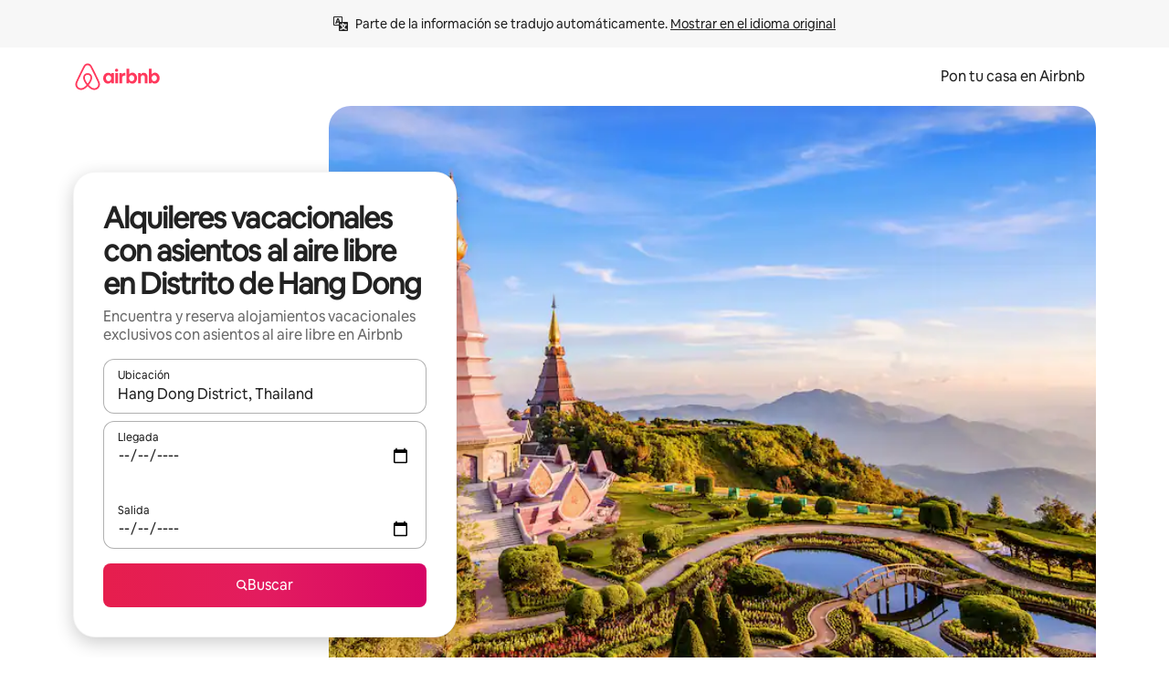

--- FILE ---
content_type: text/html;charset=utf-8
request_url: https://es-l.airbnb.com/hang-dong-district-thailand/stays/outdoor-seating
body_size: 129726
content:
<!doctype html>
<html lang="es-XL" dir="ltr" data-is-hyperloop="true" data-is-async-local-storage="true" class="scrollbar-gutter"><head><meta charSet="utf-8"/><meta name="locale" content="es-XL"/><meta name="google" content="notranslate"/><meta id="csrf-param-meta-tag" name="csrf-param" content="authenticity_token"/><meta id="csrf-token-meta-tag" name="csrf-token" content=""/><meta id="english-canonical-url" content=""/><meta name="twitter:widgets:csp" content="on"/><meta name="mobile-web-app-capable" content="yes"/><meta name="apple-mobile-web-app-capable" content="yes"/><meta name="application-name" content="Airbnb"/><meta name="apple-mobile-web-app-title" content="Airbnb"/><meta name="theme-color" content="#ffffff"/><meta name="msapplication-navbutton-color" content="#ffffff"/><meta name="apple-mobile-web-app-status-bar-style" content="black-translucent"/><meta name="msapplication-starturl" content="/?utm_source=homescreen"/><style id="seo-css-reset" type="text/css"> @font-face { font-family: 'Airbnb Cereal VF'; src: url('https://a0.muscache.com/airbnb/static/airbnb-dls-web/build/fonts/cereal-variable/AirbnbCerealVF_W_Wght.8816d9e5c3b6a860636193e36b6ac4e4.woff2') format('woff2 supports variations'), url('https://a0.muscache.com/airbnb/static/airbnb-dls-web/build/fonts/cereal-variable/AirbnbCerealVF_W_Wght.8816d9e5c3b6a860636193e36b6ac4e4.woff2') format('woff2-variations'); font-style: normal; unicode-range: U+0000-03FF, U+0500-058F, U+0700-074F, U+0780-FAFF, U+FE00-FE6F, U+FF00-EFFFF, U+FFFFE-10FFFF; font-display: swap; } @font-face { font-family: 'Airbnb Cereal VF'; src: url('https://a0.muscache.com/airbnb/static/airbnb-dls-web/build/fonts/cereal-variable/AirbnbCerealVF_Italics_W_Wght.bd5e0f97cea11e9264b40656a83357ec.woff2') format('woff2 supports variations'), url('https://a0.muscache.com/airbnb/static/airbnb-dls-web/build/fonts/cereal-variable/AirbnbCerealVF_Italics_W_Wght.bd5e0f97cea11e9264b40656a83357ec.woff2') format('woff2-variations'); font-style: italic; unicode-range: U+0000-03FF, U+0500-058F, U+0700-074F, U+0780-FAFF, U+FE00-FE6F, U+FF00-EFFFF, U+FFFFE-10FFFF; font-display: swap; } @font-face { font-family: 'Airbnb Cereal VF'; unicode-range: U+0600-06FF, U+0750-077F; font-style: normal; src: url('https://a0.muscache.com/airbnb/static/airbnb-dls-web/build/fonts/cereal-variable/AirbnbCerealVF_Arabic_W_Wght.6bee4dd7ab27ef998da2f3a25ae61b48.woff2') format('woff2 supports variations'), url('https://a0.muscache.com/airbnb/static/airbnb-dls-web/build/fonts/cereal-variable/AirbnbCerealVF_Arabic_W_Wght.6bee4dd7ab27ef998da2f3a25ae61b48.woff2') format('woff2-variations'); font-display: swap; } @font-face { font-family: 'Airbnb Cereal VF'; unicode-range: U+0400-04FF; font-style: normal; src: url('https://a0.muscache.com/airbnb/static/airbnb-dls-web/build/fonts/cereal-variable/AirbnbCerealVF_Cyril_W_Wght.df06d21e3ece5673610c24f0090979ff.woff2') format('woff2 supports variations'), url('https://a0.muscache.com/airbnb/static/airbnb-dls-web/build/fonts/cereal-variable/AirbnbCerealVF_Cyril_W_Wght.df06d21e3ece5673610c24f0090979ff.woff2') format('woff2-variations'); font-display: swap; } @font-face { font-family: 'Airbnb Cereal VF'; unicode-range: U+0590-05FF, U+FB00-FB4F; font-style: normal; src: url('https://a0.muscache.com/airbnb/static/airbnb-dls-web/build/fonts/cereal-variable/AirbnbCerealVF_Hebrew_W_Wght.8c6defa083bcccea47d68d872b5a2b0c.woff2') format('woff2 supports variations'), url('https://a0.muscache.com/airbnb/static/airbnb-dls-web/build/fonts/cereal-variable/AirbnbCerealVF_Hebrew_W_Wght.8c6defa083bcccea47d68d872b5a2b0c.woff2') format('woff2-variations'); font-display: swap; } @font-face { font-family: 'Airbnb Cereal VF'; src: url('https://a0.muscache.com/airbnb/static/airbnb-dls-web/build/fonts/cereal-variable/AirbnbCerealVF_W_Wght.8816d9e5c3b6a860636193e36b6ac4e4.woff2') format('woff2 supports variations'), url('https://a0.muscache.com/airbnb/static/airbnb-dls-web/build/fonts/cereal-variable/AirbnbCerealVF_W_Wght.8816d9e5c3b6a860636193e36b6ac4e4.woff2') format('woff2-variations'); font-style: normal; font-display: swap; } @font-face { font-family: 'Airbnb Cereal VF'; unicode-range: U+0900-097F; font-style: normal; src: url('https://a0.muscache.com/airbnb/static/airbnb-dls-web/build/fonts/cereal-variable/AirbnbCerealVF_Deva_W_Wght.b498e56f4d652dd9addb81cdafd7e6d8.woff2') format('woff2 supports variations'), url('https://a0.muscache.com/airbnb/static/airbnb-dls-web/build/fonts/cereal-variable/AirbnbCerealVF_Deva_W_Wght.b498e56f4d652dd9addb81cdafd7e6d8.woff2') format('woff2-variations'); font-display: swap; } @font-face { font-family: 'Airbnb Cereal VF'; unicode-range: U+0E00-0E7F; font-style: normal; src: url('https://a0.muscache.com/airbnb/static/airbnb-dls-web/build/fonts/cereal-variable/AirbnbCerealVF_ThaiLp_W_Wght.e40f7fff25db11840de609db35118844.woff2') format('woff2 supports variations'), url('https://a0.muscache.com/airbnb/static/airbnb-dls-web/build/fonts/cereal-variable/AirbnbCerealVF_ThaiLp_W_Wght.e40f7fff25db11840de609db35118844.woff2') format('woff2-variations'); font-display: swap; } @font-face { font-family: 'Airbnb Cereal VF'; unicode-range: U+0370-03FF; font-style: normal; src: url('https://a0.muscache.com/airbnb/static/airbnb-dls-web/build/fonts/cereal-variable/AirbnbCerealVF_Greek_W_Wght.4eec7b9ea9093264b972a6eb2a7f13b8.woff2') format('woff2 supports variations'), url('https://a0.muscache.com/airbnb/static/airbnb-dls-web/build/fonts/cereal-variable/AirbnbCerealVF_Greek_W_Wght.4eec7b9ea9093264b972a6eb2a7f13b8.woff2') format('woff2-variations'); font-display: swap; } html{font-family: Airbnb Cereal VF,Circular,-apple-system,BlinkMacSystemFont,Roboto,Helvetica Neue,sans-serif;color:inherit;-webkit-font-smoothing:antialiased;-moz-osx-font-smoothing:grayscale;font-synthesis:none;}body{font-size:14px;line-height:1.43;}*,::before,::after{box-sizing:border-box;}html,body,blockquote,dl,dd,h1,h2,h3,h4,h5,h6,hr,figure,p,pre,fieldset{margin:0;padding:0;border:0;}article,aside,details,figcaption,figure,footer,header,hgroup,menu,nav,section{display:block;}ol,ul{list-style:none;margin:0;padding:0;}a{text-decoration:none;color:inherit}input{font-family:inherit;}table{border-collapse:collapse;}.screen-reader-only{border:0;clip:rect(0,0,0,0);height:1px;margin:-1px;overflow:hidden;padding:0;position:absolute;width:1px}.screen-reader-only-focusable:focus{clip:auto;height:auto;margin:0;overflow:visible;position:static;width:auto}.skip-to-content:focus{background-color:#fff;font-size:18px;padding:0 24px;position:absolute;left:3px;line-height:64px;top:3px;z-index:10000}</style><script src="https://a0.muscache.com/airbnb/static/packages/web/common/frontend/hyperloop-browser/metroRequire.227ca10613.js" defer="" crossorigin="anonymous"></script><script src="https://a0.muscache.com/airbnb/static/packages/web/common/frontend/hyperloop-browser/shims_post_modules.6052315266.js" defer="" crossorigin="anonymous"></script><script src="https://a0.muscache.com/airbnb/static/packages/web/es-XL/frontend/airmetro/browser/asyncRequire.f0a5fb12bd.js" defer="" crossorigin="anonymous"></script><script src="https://a0.muscache.com/airbnb/static/packages/web/common/frontend/hyperloop-browser/coreV2.1baf1d8370.js" defer="" crossorigin="anonymous"></script><script src="https://a0.muscache.com/airbnb/static/packages/web/common/b7d9.551822d9e2.js" defer="" crossorigin="anonymous"></script><script src="https://a0.muscache.com/airbnb/static/packages/web/common/frontend/seo-loop/routeHandler.9a8337f848.js" defer="" crossorigin="anonymous"></script><script src="https://a0.muscache.com/airbnb/static/packages/web/common/2148.0f63fd6432.js" defer="" crossorigin="anonymous"></script><script src="https://a0.muscache.com/airbnb/static/packages/web/common/217f.cf14833904.js" defer="" crossorigin="anonymous"></script><script src="https://a0.muscache.com/airbnb/static/packages/web/common/e18a.e9e13a26ba.js" defer="" crossorigin="anonymous"></script><script src="https://a0.muscache.com/airbnb/static/packages/web/common/57a4.3ca2794f03.js" defer="" crossorigin="anonymous"></script><script src="https://a0.muscache.com/airbnb/static/packages/web/common/42cb.f078b943dc.js" defer="" crossorigin="anonymous"></script><script src="https://a0.muscache.com/airbnb/static/packages/web/common/node_modules/moment/locale/es.8ca778fc0c.js" defer="" crossorigin="anonymous"></script><script src="https://a0.muscache.com/airbnb/static/packages/web/common/frontend/seo-loop/apps/landing-pages/initializer.fb05ba9774.js" defer="" crossorigin="anonymous"></script><script src="https://a0.muscache.com/airbnb/static/packages/web/es-XL/ce9a.9dbade9df4.js" defer="" crossorigin="anonymous"></script><script src="https://a0.muscache.com/airbnb/static/packages/web/common/frontend/landing-pages/page-types/stays/StaysRouteContainer.d710a13f78.js" defer="" crossorigin="anonymous"></script><script src="https://a0.muscache.com/airbnb/static/packages/web/common/5f7b.b799c97589.js" defer="" crossorigin="anonymous"></script><script src="https://a0.muscache.com/airbnb/static/packages/web/common/0a2f.411bade0ca.js" defer="" crossorigin="anonymous"></script><script src="https://a0.muscache.com/airbnb/static/packages/web/common/0c01.bc5f9cc91b.js" defer="" crossorigin="anonymous"></script><script src="https://a0.muscache.com/airbnb/static/packages/web/common/ae27.e7c562abe0.js" defer="" crossorigin="anonymous"></script><script src="https://a0.muscache.com/airbnb/static/packages/web/common/5b92.544df6384c.js" defer="" crossorigin="anonymous"></script><script src="https://a0.muscache.com/airbnb/static/packages/web/common/9a38.8715bc6d28.js" defer="" crossorigin="anonymous"></script><script src="https://a0.muscache.com/airbnb/static/packages/web/common/e2da.c2c4778107.js" defer="" crossorigin="anonymous"></script><script src="https://a0.muscache.com/airbnb/static/packages/web/common/c6a9.e034875fb3.js" defer="" crossorigin="anonymous"></script><script src="https://a0.muscache.com/airbnb/static/packages/web/common/frontend/seo-loop/apps/landing-pages/client.4ded56a1eb.js" defer="" crossorigin="anonymous"></script><script>(function() {
  // pg_pixel is no-op now.
})()</script><script>"undefined"!=typeof window&&window.addEventListener("error",function e(r){if(window._errorReportingInitialized)return void window.removeEventListener("error",e);const{error:n}=r;if(!n)return;const o=r.message||n.message,t=/Requiring unknown module/.test(o)?.01:.1;if(Math.random()>t)return;const{locale:a,tracking_context:i}=window[Symbol.for("__ global cache key __")]?.["string | airbnb-bootstrap-data"]?.["_bootstrap-layout-init"]??{},s=a||navigator.language,l=location.pathname,c="undefined"!=typeof window?{tags:{loggingSource:"browser",sampleRate:String(t)}}:{sampleRate:String(t)};fetch("https://notify.bugsnag.com/",{headers:{"Bugsnag-Payload-Version":"5"},body:JSON.stringify({apiKey:"e393bc25e52fe915ffb56c14ddf2ff1b",payloadVersion:"5",notifier:{name:"Bugsnag JavaScript",version:"0.0.5-AirbnbUnhandledBufferedErrorCustomFetch",url:""},events:[{exceptions:[{errorClass:n.name,message:o,stacktrace:[{file:r.filename,lineNumber:r.lineno,columnNumber:r.colno}],type:"browserjs"}],request:{url:location.href},context:l,groupingHash:n.name.concat("-",o,"-",l),unhandled:!0,app:{releaseStage:i?.environment},device:{time:new Date,userAgent:navigator.userAgent},metaData:{infra:{app_name:i?.app,is_buffered_error:!0,loop_name:i?.controller,locale:s,service_worker_url:navigator.serviceWorker?.controller?.scriptURL},...c}}]}),method:"POST"})});</script><script>
// FID init code.
!function(e,n){let t,c,o,i=[];const r={passive:!0,capture:!0},f=new Date,u="pointerup",a="pointercancel";function s(e,n){t||(t=n,c=e,o=new Date,l())}function l(){c>=0&&c<o-f&&(i.forEach(e=>{e(c,t)}),i=[])}function p(t){if(t.cancelable){const c=(t.timeStamp>1e12?new Date:performance.now())-t.timeStamp;"pointerdown"===t.type?function(t,c){function o(){s(t,c),f()}function i(){f()}function f(){n(u,o,r),n(a,i,r)}e(u,o,r),e(a,i,r)}(c,t):s(c,t)}}var w;w=e,["click","mousedown","keydown","touchstart","pointerdown"].forEach(e=>{w(e,p,r)}),self.perfMetrics=self.perfMetrics||{},self.perfMetrics.onFirstInputDelay=function(e){i.push(e),l()},self.perfMetrics.clearFirstInputDelay=function(){t&&(t=null,c=null,o=null)}}(addEventListener,removeEventListener);
// LCP Polyfill code
!function(e,t,n){let o,r,c=0,a=0,s=0,i=!1,l=!0;const f=["IMG","H1","H2","H3","H4","H5","SVG"];let m,d,g;const u=["click","mousedown","keydown","touchstart","pointerdown","scroll"],E={passive:!0,capture:!0};function p(e,t,n){(t>1.000666778*a||o&&!document.body.contains(o))&&(a=t,s=n,o=e,g?.(s,o,a))}function h(e){d?.observe(e)}function N(){if(l)if(i)m||(m={IMG:document.getElementsByTagName("img"),H1:document.getElementsByTagName("h1"),H2:document.getElementsByTagName("h2"),H3:document.getElementsByTagName("h3"),H4:document.getElementsByTagName("h4"),H5:document.getElementsByTagName("h5"),SVG:document.getElementsByTagName("svg")}),f.forEach(e=>{Array.from(m[e]).forEach(e=>{h(e)})}),setTimeout(N,50);else{let e;for(!r&&document.body&&(r=document.createNodeIterator(document.body,NodeFilter.SHOW_ELEMENT,e=>{return t=e,f.includes(t.tagName)||t.hasAttribute("data-lcp-candidate")?NodeFilter.FILTER_ACCEPT:NodeFilter.FILTER_REJECT;var t}));e=r?.nextNode();)h(e);n(N)}}function H(){c=performance.now(),a=0,s=0,o=null,d=new IntersectionObserver(e=>{e.filter(e=>e.isIntersecting).forEach(e=>{!function(e,t,o){const r=t.height*t.width;if(["H1","H2","H3","H4","H5"].includes(e.tagName)){const t=document.createRange();t.selectNodeContents(e),n(()=>{const n=t.getBoundingClientRect(),c=n.height*n.width;o(e,Math.min(c,r),performance.now())})}else if("IMG"!==e.tagName)o(e,r,performance.now());else{const t=()=>n(()=>o(e,r,performance.now()));e.complete?t():e.addEventListener("load",t,{once:!0})}}(e.target,e.intersectionRect,p)})}),n(N),u.forEach(t=>{e(t,y,E)})}function y(e){const t=e.target;("scroll"!==e.type||"expand-trigger"!==t?.className&&"contract-trigger"!==t?.className)&&0!==a&&(performance.now()-c<250||T())}function T(){d?.disconnect(),u.forEach(e=>{t(e,y,E)}),l=!1,d=null}H(),self.perfMetrics=self.perfMetrics||{},self.perfMetrics.onLargestContentfulPaint=function(e){g=e,0!==s&&null!==o&&g(s,o,a)},self.perfMetrics.startSearchingForLargestContentfulPaint=H.bind(null,!1),self.perfMetrics.stopSearchingForLargestContentfulPaint=T,self.perfMetrics.markIsHydratedForLargestContentfulPaint=()=>{i=!0},self.perfMetrics.registerLCPCandidate=h,self.perfMetrics.inspectLCPTarget=()=>o}(addEventListener,removeEventListener,requestAnimationFrame);
// INP init code.
!function(e){let n,t=0;const r={value:-1,entries:[]};let i,o=[];const s=new Map;let a,c=0,l=1/0,u=0;function f(){return null!=a?c:null!=performance.interactionCount?performance.interactionCount:0}function d(){return f()-t}function p(e){e.forEach(e=>{e.interactionId&&function(e){if(null==e.interactionId)return;const n=o[o.length-1],t=s.get(e.interactionId);if(null!=t||o.length<10||e.duration>n.latency){if(null!=t)t.entries.push(e),t.latency=Math.max(t.latency,e.duration);else{const n={id:e.interactionId,latency:e.duration,entries:[e]};o.push(n),s.set(e.interactionId,n)}o.sort((e,n)=>n.latency-e.latency),o.splice(10).forEach(e=>{s.delete(e.id)})}}(e)});const n=function(){const e=Math.min(o.length-1,Math.floor(d()/50));return o[e]}();n&&n.latency!==r.value&&(r.value=n.latency,r.entries=n.entries,v())}function v(){r.value>=0&&i&&i(r.value,r.entries)}"PerformanceObserver"in window&&PerformanceObserver.supportedEntryTypes&&PerformanceObserver.supportedEntryTypes.includes("event")&&("interactionCount"in performance||null!=a||PerformanceObserver.supportedEntryTypes&&PerformanceObserver.supportedEntryTypes.includes("event")&&(a=new PerformanceObserver(e=>{Promise.resolve().then(()=>{e.getEntries().forEach(e=>{e.interactionId&&(l=Math.min(l,e.interactionId),u=Math.max(u,e.interactionId),c=u?(u-l)/7+1:0)})})}),a.observe({type:"event",buffered:!0,durationThreshold:0})),n=new PerformanceObserver(e=>{Promise.resolve().then(()=>{p(e.getEntries())})}),n.observe({type:"event",buffered:!0,durationThreshold:40}),n.observe({type:"first-input",buffered:!0}),e("visibilitychange",function(){null!=n&&"hidden"===document.visibilityState&&(p(n.takeRecords()),r.value<0&&d()>0&&(r.value=0,r.entries=[]),v())},!0),e("pageshow",function(e){e.persisted&&(o=[],s.clear(),t=f(),r.value=-1,r.entries=[])},!0)),self.perfMetrics=self.perfMetrics||{},self.perfMetrics.onInp=function(e){r.value>=0?e(r.value,r.entries):i=e},self.perfMetrics.clearInp=function(){o=[],s.clear(),t=0,c=0,l=1/0,u=0,r.value=-1,r.entries=[]}}(addEventListener);
</script><script>((e,t,o,n)=>{if(!n.supports("(font: -apple-system-body) and (-webkit-touch-callout: default)"))return;const d=e.createElement("div");d.setAttribute("style","font: -apple-system-body"),t.appendChild(d),"17px"===o(d).fontSize&&t.style.setProperty("font-size","16px"),t.removeChild(d)})(document,document.documentElement,getComputedStyle,CSS);</script><script>(()=>{if("undefined"==typeof window)return;if("ScrollTimeline"in window)return;const n=new Map;window.queuedAnimations=n,window.queuedAnimationsLoaded=new AbortController,window.addEventListener("animationstart",i=>{const e=i.target;e.getAnimations().filter(n=>n.animationName===i.animationName).forEach(i=>{n.set(i,e)})},{signal:window.queuedAnimationsLoaded.signal})})();</script><link rel="search" type="application/opensearchdescription+xml" href="/opensearch.xml" title="Airbnb"/><link rel="apple-touch-icon" href="https://a0.muscache.com/airbnb/static/icons/apple-touch-icon-76x76-3b313d93b1b5823293524b9764352ac9.png"/><link rel="apple-touch-icon" sizes="76x76" href="https://a0.muscache.com/airbnb/static/icons/apple-touch-icon-76x76-3b313d93b1b5823293524b9764352ac9.png"/><link rel="apple-touch-icon" sizes="120x120" href="https://a0.muscache.com/airbnb/static/icons/apple-touch-icon-120x120-52b1adb4fe3a8f825fc4b143de12ea4b.png"/><link rel="apple-touch-icon" sizes="152x152" href="https://a0.muscache.com/airbnb/static/icons/apple-touch-icon-152x152-7b7c6444b63d8b6ebad9dae7169e5ed6.png"/><link rel="apple-touch-icon" sizes="180x180" href="https://a0.muscache.com/airbnb/static/icons/apple-touch-icon-180x180-bcbe0e3960cd084eb8eaf1353cf3c730.png"/><link rel="icon" sizes="192x192" href="https://a0.muscache.com/im/pictures/airbnb-platform-assets/AirbnbPlatformAssets-Favicons/original/0d189acb-3f82-4b2c-b95f-ad1d6a803d13.png?im_w=240"/><link rel="shortcut icon" sizes="76x76" type="image/png" href="https://a0.muscache.com/im/pictures/airbnb-platform-assets/AirbnbPlatformAssets-Favicons/original/0d189acb-3f82-4b2c-b95f-ad1d6a803d13.png?im_w=240"/><link rel="mask-icon" href="https://a0.muscache.com/pictures/airbnb-platform-assets/AirbnbPlatformAssets-Favicons/original/304e8c59-05df-4fab-9846-f69fd7f749b0.svg?im_w=240" color="#FF5A5F"/><link rel="apple-touch-icon" href="https://a0.muscache.com/airbnb/static/icons/apple-touch-icon-76x76-3b313d93b1b5823293524b9764352ac9.png"/><link rel="apple-touch-icon" sizes="76x76" href="https://a0.muscache.com/airbnb/static/icons/apple-touch-icon-76x76-3b313d93b1b5823293524b9764352ac9.png"/><link rel="apple-touch-icon" sizes="120x120" href="https://a0.muscache.com/airbnb/static/icons/apple-touch-icon-120x120-52b1adb4fe3a8f825fc4b143de12ea4b.png"/><link rel="apple-touch-icon" sizes="152x152" href="https://a0.muscache.com/airbnb/static/icons/apple-touch-icon-152x152-7b7c6444b63d8b6ebad9dae7169e5ed6.png"/><link rel="apple-touch-icon" sizes="180x180" href="https://a0.muscache.com/airbnb/static/icons/apple-touch-icon-180x180-bcbe0e3960cd084eb8eaf1353cf3c730.png"/><link rel="icon" sizes="192x192" href="https://a0.muscache.com/im/pictures/airbnb-platform-assets/AirbnbPlatformAssets-Favicons/original/0d189acb-3f82-4b2c-b95f-ad1d6a803d13.png?im_w=240"/><link rel="shortcut icon" sizes="76x76" type="image/png" href="https://a0.muscache.com/im/pictures/airbnb-platform-assets/AirbnbPlatformAssets-Favicons/original/0d189acb-3f82-4b2c-b95f-ad1d6a803d13.png?im_w=240"/><link rel="mask-icon" href="https://a0.muscache.com/pictures/airbnb-platform-assets/AirbnbPlatformAssets-Favicons/original/304e8c59-05df-4fab-9846-f69fd7f749b0.svg?im_w=240" color="#FF5A5F"/><style id="aphrodite" type="text/css" data-aphrodite="true">._1wwxwzt{pointer-events:none !important;-webkit-user-select:none !important;user-select:none !important;white-space:pre-wrap !important;padding-left:0px !important;padding-right:0px !important;font-family:Airbnb Cereal VF,Circular,-apple-system,BlinkMacSystemFont,Roboto,Helvetica Neue,sans-serif !important;font-size:1.125rem !important;}._7h1p0g{margin:0 !important;padding:0 !important;}</style><style id="linaria" type="text/css" data-linaria="true">.c1jo210i.c1jo210i.c1jo210i{display:grid;}

.cnk25hy.cnk25hy.cnk25hy{height:100%;}

.e1mkvczo.e1mkvczo.e1mkvczo{grid-row:1;grid-column:1;}

.dir.perb90o.perb90o.perb90o{transition:opacity 75ms var(--motion-linear-curve-animation-timing-function), visibility 75ms var(--motion-linear-curve-animation-timing-function);}

.ni1yqzk.ni1yqzk.ni1yqzk{opacity:1;visibility:visible;}

.rgyynxb.rgyynxb.rgyynxb{opacity:0;visibility:hidden;}
.cyqdyy.cyqdyy.cyqdyy{position:relative;}

.dir.cyqdyy.cyqdyy.cyqdyy{background-color:var(--palette-white);}

.vz2oe5x.vz2oe5x.vz2oe5x{--view-transition_play-state:running;}

.vg7vsjx.vg7vsjx.vg7vsjx{height:100%;}

.v1cv8r21.v1cv8r21.v1cv8r21{display:contents;}

.vyb6402.vyb6402.vyb6402:where(.contextual-grow)::view-transition-group(container),.vyb6402.vyb6402.vyb6402:where(.contextual-grow)::view-transition-group(container-content){mix-blend-mode:normal;overflow:hidden;}

.dir.vyb6402.vyb6402.vyb6402:where(.contextual-grow)::view-transition-group(container),.dir.vyb6402.vyb6402.vyb6402:where(.contextual-grow)::view-transition-group(container-content){border-radius:var(--container-border-radius,15px);}

.dir.vyb6402.vyb6402.vyb6402:where(.contextual-grow)::view-transition-group(container){border-bottom:var(--container-border,none);}

@media (prefers-reduced-motion:no-preference){
.vyb6402.vyb6402.vyb6402:where(.contextual-grow).exit.exit.exit::view-transition-old(container){--view-transition_mix-blend-mode:plus-lighter;opacity:var(--view-transition-fade-effect_opacity-from);--view-transition-fade-effect_opacity-from:1;--view-transition-fade-effect_duration:75ms;--view-transition-fade-effect_transition_timing-function:var(--motion-linear-curve-animation-timing-function);--view-transition-fade-effect_delay:var(--contextual-grow_fade-delay,50ms);animation:var(--reduced-motion_duration,var(--view-transition-fade-effect_duration,200ms)) var(--view-transition-fade-effect_timing-function,linear) var(--view-transition-fade-effect_delay,0ms) 1 normal var(--view-transition_fill-mode,both) var(--view-transition_play-state,paused) fade-vyb6402;}

.dir.vyb6402.vyb6402.vyb6402:where(.contextual-grow).exit.exit.exit::view-transition-old(container){animation:var(--reduced-motion_duration,var(--view-transition-fade-effect_duration,200ms)) var(--view-transition-fade-effect_timing-function,linear) var(--view-transition-fade-effect_delay,0ms) 1 normal var(--view-transition_fill-mode,both) var(--view-transition_play-state,paused) fade-vyb6402;}

@keyframes fade-vyb6402{
from{opacity:var(--view-transition-fade-effect_opacity-from,0);visibility:visible;}

to{opacity:var(--view-transition-fade-effect_opacity-to,1);}}}

@media (prefers-reduced-motion:reduce),(update:slow),(update:none){
.vyb6402.vyb6402.vyb6402:where(.contextual-grow).exit.exit.exit::view-transition-old(container){--view-transition_mix-blend-mode:plus-lighter;opacity:var(--view-transition-fade-effect_opacity-from);}

.dir.vyb6402.vyb6402.vyb6402:where(.contextual-grow).exit.exit.exit::view-transition-old(container){animation:var(--reduced-motion_duration,var(--view-transition-fade-effect_duration,200ms)) var(--view-transition-fade-effect_timing-function,linear) var(--view-transition-fade-effect_delay,0ms) 1 normal var(--view-transition_fill-mode,both) var(--view-transition_play-state,paused) fade-vyb6402;}

@keyframes fade-vyb6402{
from{opacity:var(--view-transition-fade-effect_opacity-from,0);visibility:visible;}

to{opacity:var(--view-transition-fade-effect_opacity-to,1);}}}

@media (prefers-reduced-motion:no-preference){
.vyb6402.vyb6402.vyb6402:where(.contextual-grow).enter.enter.enter::view-transition-old(container){--view-transition_mix-blend-mode:plus-lighter;opacity:var(--view-transition-fade-effect_opacity-from);--view-transition-fade-effect_opacity-from:1;--view-transition-fade-effect_opacity-to:0;--view-transition-fade-effect_duration:75ms;--view-transition-fade-effect_transition_timing-function:var(--motion-linear-curve-animation-timing-function);--view-transition-fade-effect_delay:var(--contextual-grow_fade-delay,50ms);animation:var(--reduced-motion_duration,var(--view-transition-fade-effect_duration,200ms)) var(--view-transition-fade-effect_timing-function,linear) var(--view-transition-fade-effect_delay,0ms) 1 normal var(--view-transition_fill-mode,both) var(--view-transition_play-state,paused) fade-vyb6402;--view-transition-scale-effect_duration:500ms;animation:var(--reduced-motion_duration,var(--view-transition-scale-effect_duration,200ms)) var(--view-transition-scale-effect_timing-function,var(--motion-standard-curve-animation-timing-function)) var(--view-transition-scale-effect_delay,0ms) 1 normal var(--view-transition_fill-mode,both) var(--view-transition_play-state,paused) scale-vyb6402;}

.dir.vyb6402.vyb6402.vyb6402:where(.contextual-grow).enter.enter.enter::view-transition-old(container){animation:var(--reduced-motion_duration,var(--view-transition-fade-effect_duration,200ms)) var(--view-transition-fade-effect_timing-function,linear) var(--view-transition-fade-effect_delay,0ms) 1 normal var(--view-transition_fill-mode,both) var(--view-transition_play-state,paused) fade-vyb6402,var(--reduced-motion_duration,var(--view-transition-scale-effect_duration,200ms)) var(--view-transition-scale-effect_timing-function,var(--motion-standard-curve-animation-timing-function)) var(--view-transition-scale-effect_delay,0ms) 1 normal var(--view-transition_fill-mode,both) var(--view-transition_play-state,paused) scale-vyb6402;}

@keyframes fade-vyb6402{
from{opacity:var(--view-transition-fade-effect_opacity-from,0);visibility:visible;}

to{opacity:var(--view-transition-fade-effect_opacity-to,1);}}

@keyframes scale-vyb6402{
from{filter:var(--view-transition_from-filter);visibility:visible;scale:var(--view-transition-scale-effect_from,1);}

to{filter:var(--view-transition_to-filter);scale:var(--view-transition-scale-effect_to,0);}}}

@media (prefers-reduced-motion:reduce),(update:slow),(update:none){
.vyb6402.vyb6402.vyb6402:where(.contextual-grow).enter.enter.enter::view-transition-old(container){--view-transition_mix-blend-mode:plus-lighter;opacity:var(--view-transition-fade-effect_opacity-from);}

.dir.vyb6402.vyb6402.vyb6402:where(.contextual-grow).enter.enter.enter::view-transition-old(container){animation:var(--reduced-motion_duration,var(--view-transition-fade-effect_duration,200ms)) var(--view-transition-fade-effect_timing-function,linear) var(--view-transition-fade-effect_delay,0ms) 1 normal var(--view-transition_fill-mode,both) var(--view-transition_play-state,paused) fade-vyb6402;}

@keyframes fade-vyb6402{
from{opacity:var(--view-transition-fade-effect_opacity-from,0);visibility:visible;}

to{opacity:var(--view-transition-fade-effect_opacity-to,1);}}}

@media (prefers-reduced-motion:no-preference){
.vyb6402.vyb6402.vyb6402:where(.contextual-grow).enter.enter.enter::view-transition-new(container){--view-transition_mix-blend-mode:plus-lighter;opacity:var(--view-transition-fade-effect_opacity-from);--view-transition-fade-effect_opacity-from:1;--view-transition-fade-effect_duration:75ms;--view-transition-fade-effect_transition_timing-function:var(--motion-linear-curve-animation-timing-function);--view-transition-fade-effect_delay:var(--contextual-grow_fade-delay,50ms);animation:var(--reduced-motion_duration,var(--view-transition-fade-effect_duration,200ms)) var(--view-transition-fade-effect_timing-function,linear) var(--view-transition-fade-effect_delay,0ms) 1 normal var(--view-transition_fill-mode,both) var(--view-transition_play-state,paused) fade-vyb6402;animation:var(--reduced-motion_duration,var(--view-transition-scale-effect_duration,200ms)) var(--view-transition-scale-effect_timing-function,var(--motion-standard-curve-animation-timing-function)) var(--view-transition-scale-effect_delay,0ms) 1 normal var(--view-transition_fill-mode,both) var(--view-transition_play-state,paused) scale-vyb6402;}

.dir.vyb6402.vyb6402.vyb6402:where(.contextual-grow).enter.enter.enter::view-transition-new(container){animation:var(--reduced-motion_duration,var(--view-transition-fade-effect_duration,200ms)) var(--view-transition-fade-effect_timing-function,linear) var(--view-transition-fade-effect_delay,0ms) 1 normal var(--view-transition_fill-mode,both) var(--view-transition_play-state,paused) fade-vyb6402;}

@keyframes fade-vyb6402{
from{opacity:var(--view-transition-fade-effect_opacity-from,0);visibility:visible;}

to{opacity:var(--view-transition-fade-effect_opacity-to,1);}}

@keyframes scale-vyb6402{
from{filter:var(--view-transition_from-filter);visibility:visible;scale:var(--view-transition-scale-effect_from,1);}

to{filter:var(--view-transition_to-filter);scale:var(--view-transition-scale-effect_to,0);}}}

@media (prefers-reduced-motion:reduce),(update:slow),(update:none){
.vyb6402.vyb6402.vyb6402:where(.contextual-grow).enter.enter.enter::view-transition-new(container){--view-transition_mix-blend-mode:plus-lighter;opacity:var(--view-transition-fade-effect_opacity-from);}

.dir.vyb6402.vyb6402.vyb6402:where(.contextual-grow).enter.enter.enter::view-transition-new(container){animation:var(--reduced-motion_duration,var(--view-transition-fade-effect_duration,200ms)) var(--view-transition-fade-effect_timing-function,linear) var(--view-transition-fade-effect_delay,0ms) 1 normal var(--view-transition_fill-mode,both) var(--view-transition_play-state,paused) fade-vyb6402;}

@keyframes fade-vyb6402{
from{opacity:var(--view-transition-fade-effect_opacity-from,0);visibility:visible;}

to{opacity:var(--view-transition-fade-effect_opacity-to,1);}}}

.vyb6402.vyb6402.vyb6402:where(.contextual-grow)::view-transition-new(container-content){mix-blend-mode:normal;}

@media (prefers-reduced-motion:no-preference){
.vyb6402.vyb6402.vyb6402:where(.contextual-grow).enter.enter.enter::view-transition-old(container-content){mix-blend-mode:normal;--view-transition_mix-blend-mode:plus-lighter;opacity:var(--view-transition-fade-effect_opacity-from);--view-transition-fade-effect_opacity-from:1;--view-transition-fade-effect_opacity-to:0;--view-transition-fade-effect_duration:75ms;--view-transition-fade-effect_transition_timing-function:var(--motion-linear-curve-animation-timing-function);--view-transition-fade-effect_delay:var(--contextual-grow_fade-delay,50ms);animation:var(--reduced-motion_duration,var(--view-transition-fade-effect_duration,200ms)) var(--view-transition-fade-effect_timing-function,linear) var(--view-transition-fade-effect_delay,0ms) 1 normal var(--view-transition_fill-mode,both) var(--view-transition_play-state,paused) fade-vyb6402;}

.dir.vyb6402.vyb6402.vyb6402:where(.contextual-grow).enter.enter.enter::view-transition-old(container-content){animation:var(--reduced-motion_duration,var(--view-transition-fade-effect_duration,200ms)) var(--view-transition-fade-effect_timing-function,linear) var(--view-transition-fade-effect_delay,0ms) 1 normal var(--view-transition_fill-mode,both) var(--view-transition_play-state,paused) fade-vyb6402;}

@keyframes fade-vyb6402{
from{opacity:var(--view-transition-fade-effect_opacity-from,0);visibility:visible;}

to{opacity:var(--view-transition-fade-effect_opacity-to,1);}}}

@media (prefers-reduced-motion:reduce),(update:slow),(update:none){
.vyb6402.vyb6402.vyb6402:where(.contextual-grow).enter.enter.enter::view-transition-old(container-content){--view-transition_mix-blend-mode:plus-lighter;opacity:var(--view-transition-fade-effect_opacity-from);}

.dir.vyb6402.vyb6402.vyb6402:where(.contextual-grow).enter.enter.enter::view-transition-old(container-content){animation:var(--reduced-motion_duration,var(--view-transition-fade-effect_duration,200ms)) var(--view-transition-fade-effect_timing-function,linear) var(--view-transition-fade-effect_delay,0ms) 1 normal var(--view-transition_fill-mode,both) var(--view-transition_play-state,paused) fade-vyb6402;}

@keyframes fade-vyb6402{
from{opacity:var(--view-transition-fade-effect_opacity-from,0);visibility:visible;}

to{opacity:var(--view-transition-fade-effect_opacity-to,1);}}}

@media (prefers-reduced-motion:no-preference){
.vyb6402.vyb6402.vyb6402:where(.contextual-grow).enter.enter.enter::view-transition-new(container-content){mix-blend-mode:normal;--view-transition_mix-blend-mode:plus-lighter;opacity:var(--view-transition-fade-effect_opacity-from);--view-transition-fade-effect_opacity-from:var(--contextual-grow_content-start-opacity,0);--view-transition-fade-effect_duration:75ms;--view-transition-fade-effect_transition_timing-function:var(--motion-linear-curve-animation-timing-function);--view-transition-fade-effect_delay:var(--contextual-grow_fade-delay,50ms);animation:var(--reduced-motion_duration,var(--view-transition-fade-effect_duration,200ms)) var(--view-transition-fade-effect_timing-function,linear) var(--view-transition-fade-effect_delay,0ms) 1 normal var(--view-transition_fill-mode,both) var(--view-transition_play-state,paused) fade-vyb6402;}

.dir.vyb6402.vyb6402.vyb6402:where(.contextual-grow).enter.enter.enter::view-transition-new(container-content){animation:var(--reduced-motion_duration,var(--view-transition-fade-effect_duration,200ms)) var(--view-transition-fade-effect_timing-function,linear) var(--view-transition-fade-effect_delay,0ms) 1 normal var(--view-transition_fill-mode,both) var(--view-transition_play-state,paused) fade-vyb6402;}

@keyframes fade-vyb6402{
from{opacity:var(--view-transition-fade-effect_opacity-from,0);visibility:visible;}

to{opacity:var(--view-transition-fade-effect_opacity-to,1);}}}

@media (prefers-reduced-motion:reduce),(update:slow),(update:none){
.vyb6402.vyb6402.vyb6402:where(.contextual-grow).enter.enter.enter::view-transition-new(container-content){--view-transition_mix-blend-mode:plus-lighter;opacity:var(--view-transition-fade-effect_opacity-from);}

.dir.vyb6402.vyb6402.vyb6402:where(.contextual-grow).enter.enter.enter::view-transition-new(container-content){animation:var(--reduced-motion_duration,var(--view-transition-fade-effect_duration,200ms)) var(--view-transition-fade-effect_timing-function,linear) var(--view-transition-fade-effect_delay,0ms) 1 normal var(--view-transition_fill-mode,both) var(--view-transition_play-state,paused) fade-vyb6402;}

@keyframes fade-vyb6402{
from{opacity:var(--view-transition-fade-effect_opacity-from,0);visibility:visible;}

to{opacity:var(--view-transition-fade-effect_opacity-to,1);}}}

@media (prefers-reduced-motion:no-preference){
.vyb6402.vyb6402.vyb6402:where(.contextual-grow).exit.exit.exit::view-transition-old(container-content){--view-transition_mix-blend-mode:plus-lighter;opacity:var(--view-transition-fade-effect_opacity-from);--view-transition-fade-effect_opacity-from:1;--view-transition-fade-effect_opacity-to:0;--view-transition-fade-effect_duration:75ms;--view-transition-fade-effect_transition_timing-function:var(--motion-linear-curve-animation-timing-function);--view-transition-fade-effect_delay:var(--contextual-grow_fade-delay,50ms);animation:var(--reduced-motion_duration,var(--view-transition-fade-effect_duration,200ms)) var(--view-transition-fade-effect_timing-function,linear) var(--view-transition-fade-effect_delay,0ms) 1 normal var(--view-transition_fill-mode,both) var(--view-transition_play-state,paused) fade-vyb6402;}

.dir.vyb6402.vyb6402.vyb6402:where(.contextual-grow).exit.exit.exit::view-transition-old(container-content){animation:var(--reduced-motion_duration,var(--view-transition-fade-effect_duration,200ms)) var(--view-transition-fade-effect_timing-function,linear) var(--view-transition-fade-effect_delay,0ms) 1 normal var(--view-transition_fill-mode,both) var(--view-transition_play-state,paused) fade-vyb6402;}

@keyframes fade-vyb6402{
from{opacity:var(--view-transition-fade-effect_opacity-from,0);visibility:visible;}

to{opacity:var(--view-transition-fade-effect_opacity-to,1);}}}

@media (prefers-reduced-motion:reduce),(update:slow),(update:none){
.vyb6402.vyb6402.vyb6402:where(.contextual-grow).exit.exit.exit::view-transition-old(container-content){--view-transition_mix-blend-mode:plus-lighter;opacity:var(--view-transition-fade-effect_opacity-from);}

.dir.vyb6402.vyb6402.vyb6402:where(.contextual-grow).exit.exit.exit::view-transition-old(container-content){animation:var(--reduced-motion_duration,var(--view-transition-fade-effect_duration,200ms)) var(--view-transition-fade-effect_timing-function,linear) var(--view-transition-fade-effect_delay,0ms) 1 normal var(--view-transition_fill-mode,both) var(--view-transition_play-state,paused) fade-vyb6402;}

@keyframes fade-vyb6402{
from{opacity:var(--view-transition-fade-effect_opacity-from,0);visibility:visible;}

to{opacity:var(--view-transition-fade-effect_opacity-to,1);}}}

@media (prefers-reduced-motion:no-preference){
.vyb6402.vyb6402.vyb6402:where(.contextual-grow).exit.exit.exit::view-transition-new(container-content){mix-blend-mode:normal;--view-transition_mix-blend-mode:plus-lighter;opacity:var(--view-transition-fade-effect_opacity-from);--view-transition-fade-effect_duration:75ms;--view-transition-fade-effect_transition_timing-function:var(--motion-linear-curve-animation-timing-function);--view-transition-fade-effect_delay:var(--contextual-grow_fade-delay,50ms);animation:var(--reduced-motion_duration,var(--view-transition-fade-effect_duration,200ms)) var(--view-transition-fade-effect_timing-function,linear) var(--view-transition-fade-effect_delay,0ms) 1 normal var(--view-transition_fill-mode,both) var(--view-transition_play-state,paused) fade-vyb6402;}

.dir.vyb6402.vyb6402.vyb6402:where(.contextual-grow).exit.exit.exit::view-transition-new(container-content){animation:var(--reduced-motion_duration,var(--view-transition-fade-effect_duration,200ms)) var(--view-transition-fade-effect_timing-function,linear) var(--view-transition-fade-effect_delay,0ms) 1 normal var(--view-transition_fill-mode,both) var(--view-transition_play-state,paused) fade-vyb6402;}

@keyframes fade-vyb6402{
from{opacity:var(--view-transition-fade-effect_opacity-from,0);visibility:visible;}

to{opacity:var(--view-transition-fade-effect_opacity-to,1);}}}

@media (prefers-reduced-motion:reduce),(update:slow),(update:none){
.vyb6402.vyb6402.vyb6402:where(.contextual-grow).exit.exit.exit::view-transition-new(container-content){--view-transition_mix-blend-mode:plus-lighter;opacity:var(--view-transition-fade-effect_opacity-from);}

.dir.vyb6402.vyb6402.vyb6402:where(.contextual-grow).exit.exit.exit::view-transition-new(container-content){animation:var(--reduced-motion_duration,var(--view-transition-fade-effect_duration,200ms)) var(--view-transition-fade-effect_timing-function,linear) var(--view-transition-fade-effect_delay,0ms) 1 normal var(--view-transition_fill-mode,both) var(--view-transition_play-state,paused) fade-vyb6402;}

@keyframes fade-vyb6402{
from{opacity:var(--view-transition-fade-effect_opacity-from,0);visibility:visible;}

to{opacity:var(--view-transition-fade-effect_opacity-to,1);}}}

@media (prefers-reduced-motion:no-preference){
.vyb6402.vyb6402.vyb6402:where(.contextual-grow).exit.exit.exit::view-transition-new(container){--view-transition_mix-blend-mode:plus-lighter;opacity:var(--view-transition-fade-effect_opacity-from);--view-transition-fade-effect_duration:75ms;--view-transition-fade-effect_transition_timing-function:var(--motion-linear-curve-animation-timing-function);--view-transition-fade-effect_delay:var(--contextual-grow_fade-delay,50ms);animation:var(--reduced-motion_duration,var(--view-transition-fade-effect_duration,200ms)) var(--view-transition-fade-effect_timing-function,linear) var(--view-transition-fade-effect_delay,0ms) 1 normal var(--view-transition_fill-mode,both) var(--view-transition_play-state,paused) fade-vyb6402;}

.dir.vyb6402.vyb6402.vyb6402:where(.contextual-grow).exit.exit.exit::view-transition-new(container){animation:var(--reduced-motion_duration,var(--view-transition-fade-effect_duration,200ms)) var(--view-transition-fade-effect_timing-function,linear) var(--view-transition-fade-effect_delay,0ms) 1 normal var(--view-transition_fill-mode,both) var(--view-transition_play-state,paused) fade-vyb6402;}

@keyframes fade-vyb6402{
from{opacity:var(--view-transition-fade-effect_opacity-from,0);visibility:visible;}

to{opacity:var(--view-transition-fade-effect_opacity-to,1);}}}

@media (prefers-reduced-motion:reduce),(update:slow),(update:none){
.vyb6402.vyb6402.vyb6402:where(.contextual-grow).exit.exit.exit::view-transition-new(container){--view-transition_mix-blend-mode:plus-lighter;opacity:var(--view-transition-fade-effect_opacity-from);}

.dir.vyb6402.vyb6402.vyb6402:where(.contextual-grow).exit.exit.exit::view-transition-new(container){animation:var(--reduced-motion_duration,var(--view-transition-fade-effect_duration,200ms)) var(--view-transition-fade-effect_timing-function,linear) var(--view-transition-fade-effect_delay,0ms) 1 normal var(--view-transition_fill-mode,both) var(--view-transition_play-state,paused) fade-vyb6402;}

@keyframes fade-vyb6402{
from{opacity:var(--view-transition-fade-effect_opacity-from,0);visibility:visible;}

to{opacity:var(--view-transition-fade-effect_opacity-to,1);}}}

.vyb6402.vyb6402.vyb6402:where(.contextual-grow).enter.enter.enter::view-transition-new(root){display:none;}

.vyb6402.vyb6402.vyb6402:where(.contextual-grow).exit.exit.exit::view-transition-old(root){display:none;}

@media (prefers-reduced-motion:no-preference){
.vyb6402.vyb6402.vyb6402:where(.contextual-grow).enter.enter.enter::view-transition-old(root){--view-transition_mix-blend-mode:plus-lighter;opacity:var(--view-transition-fade-effect_opacity-from);--view-transition-fade-effect_opacity-from:var(--contextual-grow_start-opacity,1);--view-transition-fade-effect_opacity-to:var(--contextual-grow_end-opacity,0);--view-transition-fade-effect_duration:75ms;--view-transition-fade-effect_delay:var(--contextual-grow_fade-delay,50ms);animation:var(--reduced-motion_duration,var(--view-transition-fade-effect_duration,200ms)) var(--view-transition-fade-effect_timing-function,linear) var(--view-transition-fade-effect_delay,0ms) 1 normal var(--view-transition_fill-mode,both) var(--view-transition_play-state,paused) fade-vyb6402;--view-transition-scale-effect_to:var(--contextual-grow_scale--end,0.94);--view-transition-scale-effect_duration:500ms;animation:var(--reduced-motion_duration,var(--view-transition-scale-effect_duration,200ms)) var(--view-transition-scale-effect_timing-function,var(--motion-standard-curve-animation-timing-function)) var(--view-transition-scale-effect_delay,0ms) 1 normal var(--view-transition_fill-mode,both) var(--view-transition_play-state,paused) scale-vyb6402;--view-transition_from-filter:brightness(var(--scrim-animation_end-brightness,1));--view-transition_to-filter:brightness(var(--scrim-animation_start-brightness,0.6));}

.dir.vyb6402.vyb6402.vyb6402:where(.contextual-grow).enter.enter.enter::view-transition-old(root){animation:var(--reduced-motion_duration,var(--view-transition-fade-effect_duration,200ms)) var(--view-transition-fade-effect_timing-function,linear) var(--view-transition-fade-effect_delay,0ms) 1 normal var(--view-transition_fill-mode,both) var(--view-transition_play-state,paused) fade-vyb6402,var(--reduced-motion_duration,var(--view-transition-scale-effect_duration,200ms)) var(--view-transition-scale-effect_timing-function,var(--motion-standard-curve-animation-timing-function)) var(--view-transition-scale-effect_delay,0ms) 1 normal var(--view-transition_fill-mode,both) var(--view-transition_play-state,paused) scale-vyb6402;}

@keyframes fade-vyb6402{
from{opacity:var(--view-transition-fade-effect_opacity-from,0);visibility:visible;}

to{opacity:var(--view-transition-fade-effect_opacity-to,1);}}

@keyframes scale-vyb6402{
from{filter:var(--view-transition_from-filter);visibility:visible;scale:var(--view-transition-scale-effect_from,1);}

to{filter:var(--view-transition_to-filter);scale:var(--view-transition-scale-effect_to,0);}}}

@media (prefers-reduced-motion:reduce),(update:slow),(update:none){
.vyb6402.vyb6402.vyb6402:where(.contextual-grow).enter.enter.enter::view-transition-old(root){--view-transition_mix-blend-mode:plus-lighter;opacity:var(--view-transition-fade-effect_opacity-from);}

.dir.vyb6402.vyb6402.vyb6402:where(.contextual-grow).enter.enter.enter::view-transition-old(root){animation:var(--reduced-motion_duration,var(--view-transition-fade-effect_duration,200ms)) var(--view-transition-fade-effect_timing-function,linear) var(--view-transition-fade-effect_delay,0ms) 1 normal var(--view-transition_fill-mode,both) var(--view-transition_play-state,paused) fade-vyb6402;}

@keyframes fade-vyb6402{
from{opacity:var(--view-transition-fade-effect_opacity-from,0);visibility:visible;}

to{opacity:var(--view-transition-fade-effect_opacity-to,1);}}}

@media (prefers-reduced-motion:no-preference){
.vyb6402.vyb6402.vyb6402:where(.contextual-grow).exit.exit.exit::view-transition-new(root){--view-transition-scale-effect_from:var(--contextual-grow_scale--end,0.94);--view-transition-scale-effect_to:var(--contextual-grow_scale--start,1);--view-transition-scale-effect_duration:500ms;animation:var(--reduced-motion_duration,var(--view-transition-scale-effect_duration,200ms)) var(--view-transition-scale-effect_timing-function,var(--motion-standard-curve-animation-timing-function)) var(--view-transition-scale-effect_delay,0ms) 1 normal var(--view-transition_fill-mode,both) var(--view-transition_play-state,paused) scale-vyb6402;--view-transition_from-filter:brightness(var(--scrim-animation_end-brightness,0.6));--view-transition_to-filter:brightness(var(--scrim-animation_start-brightness,1));}

.dir.vyb6402.vyb6402.vyb6402:where(.contextual-grow).exit.exit.exit::view-transition-new(root){animation:var(--reduced-motion_duration,var(--view-transition-scale-effect_duration,200ms)) var(--view-transition-scale-effect_timing-function,var(--motion-standard-curve-animation-timing-function)) var(--view-transition-scale-effect_delay,0ms) 1 normal var(--view-transition_fill-mode,both) var(--view-transition_play-state,paused) scale-vyb6402;}

@keyframes scale-vyb6402{
from{filter:var(--view-transition_from-filter);visibility:visible;scale:var(--view-transition-scale-effect_from,1);}

to{filter:var(--view-transition_to-filter);scale:var(--view-transition-scale-effect_to,0);}}}

@media (prefers-reduced-motion:reduce),(update:slow),(update:none){
.vyb6402.vyb6402.vyb6402:where(.contextual-grow).exit.exit.exit::view-transition-new(root){--view-transition_mix-blend-mode:plus-lighter;opacity:var(--view-transition-fade-effect_opacity-from);}

.dir.vyb6402.vyb6402.vyb6402:where(.contextual-grow).exit.exit.exit::view-transition-new(root){animation:var(--reduced-motion_duration,var(--view-transition-fade-effect_duration,200ms)) var(--view-transition-fade-effect_timing-function,linear) var(--view-transition-fade-effect_delay,0ms) 1 normal var(--view-transition_fill-mode,both) var(--view-transition_play-state,paused) fade-vyb6402;}

@keyframes fade-vyb6402{
from{opacity:var(--view-transition-fade-effect_opacity-from,0);visibility:visible;}

to{opacity:var(--view-transition-fade-effect_opacity-to,1);}}}

.vyb6402.vyb6402.vyb6402:where(.contextual-grow).exit.exit.exit::view-transition-new(root) [data-static-element-wrapper] > [view-transition-element] [view-transition-element]{--view-transition_visibility:visible;}

.vyb6402.vyb6402.vyb6402:where(.contextual-grow)::view-transition-group(root)::view-transition-new > [data-static-element-wrapper] > [view-transition-element]{visibility:visible;}

.vyb6402.vyb6402.vyb6402:where(.contextual-grow)::view-transition-group(root) [frozen-view-transition-old] [data-static-element-wrapper] > [view-transition-element] [view-transition-element],.vyb6402.vyb6402.vyb6402:where(.contextual-grow)::view-transition-group(root)::view-transition-old [data-static-element-wrapper] > [view-transition-element] [view-transition-element]{--view-transition_visibility:visible;}

.vyb6402.vyb6402.vyb6402:where(.contextual-grow)::view-transition-group(root) [frozen-view-transition-old] [data-static-element-wrapper] > [view-transition-element] [view-transition-element] [active-element='true'],.vyb6402.vyb6402.vyb6402:where(.contextual-grow)::view-transition-group(root)::view-transition-old [data-static-element-wrapper] > [view-transition-element] [view-transition-element] [active-element='true']{visibility:hidden;}

.v1koiow6.v1koiow6.v1koiow6:where(.slide-in-and-fade)::view-transition-new(root){mix-blend-mode:normal;}

.dir.v1koiow6.v1koiow6.v1koiow6:where(.slide-in-and-fade)::view-transition-new(root){animation:none;}

.dir.v1koiow6.v1koiow6.v1koiow6:where(.slide-in-and-fade)::view-transition-group(root){animation:none;}

.v1koiow6.v1koiow6.v1koiow6:where(.slide-in-and-fade)::view-transition-old(root){display:none;}

.dir.v1koiow6.v1koiow6.v1koiow6:where(.slide-in-and-fade)::view-transition-group(screen){animation:none;}

.v1koiow6.v1koiow6.v1koiow6:where(.slide-in-and-fade)::view-transition-image-pair(screen){mix-blend-mode:normal;display:grid;height:100%;overflow:hidden;}

.v1koiow6.v1koiow6.v1koiow6:where(.slide-in-and-fade)::view-transition-old(screen),.v1koiow6.v1koiow6.v1koiow6:where(.slide-in-and-fade)::view-transition-new(screen){display:flex;grid-area:1 / 1;mix-blend-mode:normal;position:static;}

.dir.v1koiow6.v1koiow6.v1koiow6:where(.slide-in-and-fade)::view-transition-new(screen){animation:none;}

@media (prefers-reduced-motion:no-preference){
.v1koiow6.v1koiow6.v1koiow6:where(.slide-in-and-fade).enter.enter.enter::view-transition-old(screen){--view-transition_mix-blend-mode:normal;--view-transition-fade-effect_opacity-from:1;--view-transition-relative-move-effect_from-x:0;--view-transition-relative-move-effect_to-x:calc(-1 * var(--slide-in-and-fade_offset-x-to,200px));--view-transition-relative-move-effect_duration:500ms;animation:var(--reduced-motion_duration,var(--view-transition-relative-move-effect_duration,200ms)) var(--view-transition-relative-move-effect_timing-function,var(--motion-standard-curve-animation-timing-function)) var(--view-transition-relative-move-effect_delay,0ms) 1 normal var(--view-transition_fill-mode,both) var(--view-transition_play-state,paused) relative-move-v1koiow6;--view-transition_mix-blend-mode:plus-lighter;opacity:var(--view-transition-fade-effect_opacity-from);--view-transition-fade-effect_opacity-from:1;--view-transition-fade-effect_opacity-to:0;--view-transition-fade-effect_duration:75ms;animation:var(--reduced-motion_duration,var(--view-transition-fade-effect_duration,200ms)) var(--view-transition-fade-effect_timing-function,linear) var(--view-transition-fade-effect_delay,0ms) 1 normal var(--view-transition_fill-mode,both) var(--view-transition_play-state,paused) fade-v1koiow6;}

.dir.v1koiow6.v1koiow6.v1koiow6:where(.slide-in-and-fade).enter.enter.enter::view-transition-old(screen){animation:var(--reduced-motion_duration,var(--view-transition-fade-effect_duration,200ms)) var(--view-transition-fade-effect_timing-function,linear) var(--view-transition-fade-effect_delay,0ms) 1 normal var(--view-transition_fill-mode,both) var(--view-transition_play-state,paused) fade-v1koiow6,var(--reduced-motion_duration,var(--view-transition-relative-move-effect_duration,200ms)) var(--view-transition-relative-move-effect_timing-function,var(--motion-standard-curve-animation-timing-function)) var(--view-transition-relative-move-effect_delay,0ms) 1 normal var(--view-transition_fill-mode,both) var(--view-transition_play-state,paused) relative-move-v1koiow6;animation-duration:var(--slide-in-and-fade_fade-out-duration,75ms),var(--slide-in-and-fade_move-duration,500ms);}

@keyframes relative-move-v1koiow6{
from{filter:var(--view-transition_from-filter);visibility:visible;transform:translate( var(--view-transition-relative-move-effect_from-x,0),var(--view-transition-relative-move-effect_from-y,0) );scale:var(--view-transition-relative-move-effect_scale-from,1);}

to{filter:var(--view-transition_to-filter);transform:translate( var(--view-transition-relative-move-effect_to-x,0),var(--view-transition-relative-move-effect_to-y,0) );scale:var(--view-transition-relative-move-effect_scale-to,1);}}

@keyframes fade-v1koiow6{
from{opacity:var(--view-transition-fade-effect_opacity-from,0);visibility:visible;}

to{opacity:var(--view-transition-fade-effect_opacity-to,1);}}}

@media (prefers-reduced-motion:reduce),(update:slow),(update:none){
.v1koiow6.v1koiow6.v1koiow6:where(.slide-in-and-fade).enter.enter.enter::view-transition-old(screen){--view-transition_mix-blend-mode:plus-lighter;opacity:var(--view-transition-fade-effect_opacity-from);--view-transition-fade-effect_opacity-from:1;--view-transition-fade-effect_opacity-to:0;}

.dir.v1koiow6.v1koiow6.v1koiow6:where(.slide-in-and-fade).enter.enter.enter::view-transition-old(screen){animation:var(--reduced-motion_duration,var(--view-transition-fade-effect_duration,200ms)) var(--view-transition-fade-effect_timing-function,linear) var(--view-transition-fade-effect_delay,0ms) 1 normal var(--view-transition_fill-mode,both) var(--view-transition_play-state,paused) fade-v1koiow6;}

@keyframes fade-v1koiow6{
from{opacity:var(--view-transition-fade-effect_opacity-from,0);visibility:visible;}

to{opacity:var(--view-transition-fade-effect_opacity-to,1);}}}

.dir.v1koiow6.v1koiow6.v1koiow6:where(.slide-in-and-fade).enter.enter.enter::view-transition-new(screen){background:var(--view-transition_panel-background,#fff);}

@media (prefers-reduced-motion:no-preference){
.v1koiow6.v1koiow6.v1koiow6:where(.slide-in-and-fade).enter.enter.enter::view-transition-new(screen){--view-transition_mix-blend-mode:normal;--view-transition-fade-effect_opacity-from:1;--view-transition-relative-move-effect_from-x:var(--slide-in-and-fade_offset-x-from,200px);--view-transition-relative-move-effect_to-x:0;--view-transition-relative-move-effect_duration:500ms;animation:var(--reduced-motion_duration,var(--view-transition-relative-move-effect_duration,200ms)) var(--view-transition-relative-move-effect_timing-function,var(--motion-standard-curve-animation-timing-function)) var(--view-transition-relative-move-effect_delay,0ms) 1 normal var(--view-transition_fill-mode,both) var(--view-transition_play-state,paused) relative-move-v1koiow6;--view-transition_mix-blend-mode:plus-lighter;opacity:var(--view-transition-fade-effect_opacity-from);--view-transition-fade-effect_opacity-from:0;--view-transition-fade-effect_opacity-to:1;--view-transition-fade-effect_duration:350ms;--view-transition-fade-effect_delay:50ms;animation:var(--reduced-motion_duration,var(--view-transition-fade-effect_duration,200ms)) var(--view-transition-fade-effect_timing-function,linear) var(--view-transition-fade-effect_delay,0ms) 1 normal var(--view-transition_fill-mode,both) var(--view-transition_play-state,paused) fade-v1koiow6;}

.dir.v1koiow6.v1koiow6.v1koiow6:where(.slide-in-and-fade).enter.enter.enter::view-transition-new(screen){margin-top:calc( var(--view-transition-group-new_top,0) - var(--view-transition-group-old_top,0) );animation:var(--reduced-motion_duration,var(--view-transition-fade-effect_duration,200ms)) var(--view-transition-fade-effect_timing-function,linear) var(--view-transition-fade-effect_delay,0ms) 1 normal var(--view-transition_fill-mode,both) var(--view-transition_play-state,paused) fade-v1koiow6,var(--reduced-motion_duration,var(--view-transition-relative-move-effect_duration,200ms)) var(--view-transition-relative-move-effect_timing-function,var(--motion-standard-curve-animation-timing-function)) var(--view-transition-relative-move-effect_delay,0ms) 1 normal var(--view-transition_fill-mode,both) var(--view-transition_play-state,paused) relative-move-v1koiow6;animation-duration:var(--slide-in-and-fade_fade-in-duration,350ms),var(--slide-in-and-fade_move-duration,500ms);}

@keyframes relative-move-v1koiow6{
from{filter:var(--view-transition_from-filter);visibility:visible;transform:translate( var(--view-transition-relative-move-effect_from-x,0),var(--view-transition-relative-move-effect_from-y,0) );scale:var(--view-transition-relative-move-effect_scale-from,1);}

to{filter:var(--view-transition_to-filter);transform:translate( var(--view-transition-relative-move-effect_to-x,0),var(--view-transition-relative-move-effect_to-y,0) );scale:var(--view-transition-relative-move-effect_scale-to,1);}}

@keyframes fade-v1koiow6{
from{opacity:var(--view-transition-fade-effect_opacity-from,0);visibility:visible;}

to{opacity:var(--view-transition-fade-effect_opacity-to,1);}}}

@media (prefers-reduced-motion:reduce),(update:slow),(update:none){
.v1koiow6.v1koiow6.v1koiow6:where(.slide-in-and-fade).enter.enter.enter::view-transition-new(screen){--view-transition_mix-blend-mode:plus-lighter;opacity:var(--view-transition-fade-effect_opacity-from);--view-transition-fade-effect_opacity-from:0;--view-transition-fade-effect_opacity-to:1;}

.dir.v1koiow6.v1koiow6.v1koiow6:where(.slide-in-and-fade).enter.enter.enter::view-transition-new(screen){animation:var(--reduced-motion_duration,var(--view-transition-fade-effect_duration,200ms)) var(--view-transition-fade-effect_timing-function,linear) var(--view-transition-fade-effect_delay,0ms) 1 normal var(--view-transition_fill-mode,both) var(--view-transition_play-state,paused) fade-v1koiow6;}

@keyframes fade-v1koiow6{
from{opacity:var(--view-transition-fade-effect_opacity-from,0);visibility:visible;}

to{opacity:var(--view-transition-fade-effect_opacity-to,1);}}}

.v1koiow6.v1koiow6.v1koiow6:where(.slide-in-and-fade).exit.exit.exit::view-transition-new(screen){--view-transition_mix-blend-mode:normal;}

@media (prefers-reduced-motion:no-preference){
.v1koiow6.v1koiow6.v1koiow6:where(.slide-in-and-fade).exit.exit.exit::view-transition-new(screen){--view-transition_mix-blend-mode:normal;--view-transition-fade-effect_opacity-from:1;--view-transition-relative-move-effect_from-x:calc(-1 * var(--slide-in-and-fade_offset-x-from,200px));--view-transition-relative-move-effect_to-x:0;--view-transition-relative-move-effect_duration:500ms;animation:var(--reduced-motion_duration,var(--view-transition-relative-move-effect_duration,200ms)) var(--view-transition-relative-move-effect_timing-function,var(--motion-standard-curve-animation-timing-function)) var(--view-transition-relative-move-effect_delay,0ms) 1 normal var(--view-transition_fill-mode,both) var(--view-transition_play-state,paused) relative-move-v1koiow6;--view-transition_mix-blend-mode:plus-lighter;opacity:var(--view-transition-fade-effect_opacity-from);--view-transition-fade-effect_opacity-from:0;--view-transition-fade-effect_opacity-to:1;--view-transition-fade-effect_duration:350ms;--view-transition-fade-effect_delay:50ms;animation:var(--reduced-motion_duration,var(--view-transition-fade-effect_duration,200ms)) var(--view-transition-fade-effect_timing-function,linear) var(--view-transition-fade-effect_delay,0ms) 1 normal var(--view-transition_fill-mode,both) var(--view-transition_play-state,paused) fade-v1koiow6;}

.dir.v1koiow6.v1koiow6.v1koiow6:where(.slide-in-and-fade).exit.exit.exit::view-transition-new(screen){animation:var(--reduced-motion_duration,var(--view-transition-fade-effect_duration,200ms)) var(--view-transition-fade-effect_timing-function,linear) var(--view-transition-fade-effect_delay,0ms) 1 normal var(--view-transition_fill-mode,both) var(--view-transition_play-state,paused) fade-v1koiow6,var(--reduced-motion_duration,var(--view-transition-relative-move-effect_duration,200ms)) var(--view-transition-relative-move-effect_timing-function,var(--motion-standard-curve-animation-timing-function)) var(--view-transition-relative-move-effect_delay,0ms) 1 normal var(--view-transition_fill-mode,both) var(--view-transition_play-state,paused) relative-move-v1koiow6;animation-duration:var(--slide-in-and-fade_fade-in-duration,350ms),var(--slide-in-and-fade_move-duration,500ms);}

@keyframes relative-move-v1koiow6{
from{filter:var(--view-transition_from-filter);visibility:visible;transform:translate( var(--view-transition-relative-move-effect_from-x,0),var(--view-transition-relative-move-effect_from-y,0) );scale:var(--view-transition-relative-move-effect_scale-from,1);}

to{filter:var(--view-transition_to-filter);transform:translate( var(--view-transition-relative-move-effect_to-x,0),var(--view-transition-relative-move-effect_to-y,0) );scale:var(--view-transition-relative-move-effect_scale-to,1);}}

@keyframes fade-v1koiow6{
from{opacity:var(--view-transition-fade-effect_opacity-from,0);visibility:visible;}

to{opacity:var(--view-transition-fade-effect_opacity-to,1);}}}

@media (prefers-reduced-motion:reduce),(update:slow),(update:none){
.v1koiow6.v1koiow6.v1koiow6:where(.slide-in-and-fade).exit.exit.exit::view-transition-new(screen){--view-transition_mix-blend-mode:plus-lighter;opacity:var(--view-transition-fade-effect_opacity-from);--view-transition-fade-effect_opacity-from:0;--view-transition-fade-effect_opacity-to:1;}

.dir.v1koiow6.v1koiow6.v1koiow6:where(.slide-in-and-fade).exit.exit.exit::view-transition-new(screen){animation:var(--reduced-motion_duration,var(--view-transition-fade-effect_duration,200ms)) var(--view-transition-fade-effect_timing-function,linear) var(--view-transition-fade-effect_delay,0ms) 1 normal var(--view-transition_fill-mode,both) var(--view-transition_play-state,paused) fade-v1koiow6;}

@keyframes fade-v1koiow6{
from{opacity:var(--view-transition-fade-effect_opacity-from,0);visibility:visible;}

to{opacity:var(--view-transition-fade-effect_opacity-to,1);}}}

.dir.v1koiow6.v1koiow6.v1koiow6:where(.slide-in-and-fade).exit.exit.exit::view-transition-old(screen){background:var(--view-transition_panel-background,#fff);}

@media (prefers-reduced-motion:no-preference){
.v1koiow6.v1koiow6.v1koiow6:where(.slide-in-and-fade).exit.exit.exit::view-transition-old(screen){--view-transition_mix-blend-mode:normal;--view-transition-fade-effect_opacity-from:1;--view-transition-relative-move-effect_from-x:0;--view-transition-relative-move-effect_to-x:var(--slide-in-and-fade_offset-x-to,200px);--view-transition-relative-move-effect_duration:500ms;animation:var(--reduced-motion_duration,var(--view-transition-relative-move-effect_duration,200ms)) var(--view-transition-relative-move-effect_timing-function,var(--motion-standard-curve-animation-timing-function)) var(--view-transition-relative-move-effect_delay,0ms) 1 normal var(--view-transition_fill-mode,both) var(--view-transition_play-state,paused) relative-move-v1koiow6;--view-transition_mix-blend-mode:plus-lighter;opacity:var(--view-transition-fade-effect_opacity-from);--view-transition-fade-effect_opacity-from:1;--view-transition-fade-effect_opacity-to:0;--view-transition-fade-effect_duration:75ms;animation:var(--reduced-motion_duration,var(--view-transition-fade-effect_duration,200ms)) var(--view-transition-fade-effect_timing-function,linear) var(--view-transition-fade-effect_delay,0ms) 1 normal var(--view-transition_fill-mode,both) var(--view-transition_play-state,paused) fade-v1koiow6;}

.dir.v1koiow6.v1koiow6.v1koiow6:where(.slide-in-and-fade).exit.exit.exit::view-transition-old(screen){animation:var(--reduced-motion_duration,var(--view-transition-fade-effect_duration,200ms)) var(--view-transition-fade-effect_timing-function,linear) var(--view-transition-fade-effect_delay,0ms) 1 normal var(--view-transition_fill-mode,both) var(--view-transition_play-state,paused) fade-v1koiow6,var(--reduced-motion_duration,var(--view-transition-relative-move-effect_duration,200ms)) var(--view-transition-relative-move-effect_timing-function,var(--motion-standard-curve-animation-timing-function)) var(--view-transition-relative-move-effect_delay,0ms) 1 normal var(--view-transition_fill-mode,both) var(--view-transition_play-state,paused) relative-move-v1koiow6;animation-duration:var(--slide-in-and-fade_fade-out-duration,75ms),var(--slide-in-and-fade_move-duration,500ms);}

@keyframes relative-move-v1koiow6{
from{filter:var(--view-transition_from-filter);visibility:visible;transform:translate( var(--view-transition-relative-move-effect_from-x,0),var(--view-transition-relative-move-effect_from-y,0) );scale:var(--view-transition-relative-move-effect_scale-from,1);}

to{filter:var(--view-transition_to-filter);transform:translate( var(--view-transition-relative-move-effect_to-x,0),var(--view-transition-relative-move-effect_to-y,0) );scale:var(--view-transition-relative-move-effect_scale-to,1);}}

@keyframes fade-v1koiow6{
from{opacity:var(--view-transition-fade-effect_opacity-from,0);visibility:visible;}

to{opacity:var(--view-transition-fade-effect_opacity-to,1);}}}

@media (prefers-reduced-motion:reduce),(update:slow),(update:none){
.v1koiow6.v1koiow6.v1koiow6:where(.slide-in-and-fade).exit.exit.exit::view-transition-old(screen){--view-transition_mix-blend-mode:plus-lighter;opacity:var(--view-transition-fade-effect_opacity-from);--view-transition-fade-effect_opacity-from:1;--view-transition-fade-effect_opacity-to:0;}

.dir.v1koiow6.v1koiow6.v1koiow6:where(.slide-in-and-fade).exit.exit.exit::view-transition-old(screen){animation:var(--reduced-motion_duration,var(--view-transition-fade-effect_duration,200ms)) var(--view-transition-fade-effect_timing-function,linear) var(--view-transition-fade-effect_delay,0ms) 1 normal var(--view-transition_fill-mode,both) var(--view-transition_play-state,paused) fade-v1koiow6;}

@keyframes fade-v1koiow6{
from{opacity:var(--view-transition-fade-effect_opacity-from,0);visibility:visible;}

to{opacity:var(--view-transition-fade-effect_opacity-to,1);}}}

.vrbhsjc.vrbhsjc.vrbhsjc:where(.slide-in-from-edge)::view-transition-new(root){opacity:1;mix-blend-mode:normal;}

.dir.vrbhsjc.vrbhsjc.vrbhsjc:where(.slide-in-from-edge)::view-transition-new(root){animation:none;}

.dir.vrbhsjc.vrbhsjc.vrbhsjc:where(.slide-in-from-edge)::view-transition-group(root){animation:none;}

.vrbhsjc.vrbhsjc.vrbhsjc:where(.slide-in-from-edge)::view-transition-old(root){display:none;}

.vrbhsjc.vrbhsjc.vrbhsjc:where(.slide-in-from-edge)::view-transition-group(screen){clip-path:inset(0 0 -400px 0);}

.dir.vrbhsjc.vrbhsjc.vrbhsjc:where(.slide-in-from-edge)::view-transition-group(screen){animation:none;}

.vrbhsjc.vrbhsjc.vrbhsjc:where(.slide-in-from-edge)::view-transition-image-pair(screen){display:grid;height:100%;}

.vrbhsjc.vrbhsjc.vrbhsjc:where(.slide-in-from-edge)::view-transition-new(screen),.vrbhsjc.vrbhsjc.vrbhsjc:where(.slide-in-from-edge)::view-transition-old(screen){grid-area:1 / 1;position:static;mix-blend-mode:normal;display:flex;}

.dir.vrbhsjc.vrbhsjc.vrbhsjc:where(.slide-in-from-edge)::view-transition-new(screen),.dir.vrbhsjc.vrbhsjc.vrbhsjc:where(.slide-in-from-edge)::view-transition-old(screen){background:var(--view-transition_panel-background,#fff);}

.vrbhsjc.vrbhsjc.vrbhsjc:where(.slide-in-from-edge).enter.enter.enter::view-transition-new(screen){height:100%;}

@media (prefers-reduced-motion:no-preference){
.vrbhsjc.vrbhsjc.vrbhsjc:where(.slide-in-from-edge).enter.enter.enter::view-transition-new(screen){--view-transition_mix-blend-mode:normal;--view-transition-fade-effect_opacity-from:1;--view-transition-relative-move-effect_from-x:100%;--view-transition-relative-move-effect_duration:500ms;}

.dir.vrbhsjc.vrbhsjc.vrbhsjc:where(.slide-in-from-edge).enter.enter.enter::view-transition-new(screen){animation:var(--reduced-motion_duration,var(--view-transition-relative-move-effect_duration,200ms)) var(--view-transition-relative-move-effect_timing-function,var(--motion-standard-curve-animation-timing-function)) var(--view-transition-relative-move-effect_delay,0ms) 1 normal var(--view-transition_fill-mode,both) var(--view-transition_play-state,paused) relative-move-vrbhsjc;margin-top:calc( var(--view-transition-group-new_top,0) - var(--view-transition-group-old_top,0) );animation-duration:var(--slide-in-from-edge_slide-in-duration,500ms);}

@keyframes relative-move-vrbhsjc{
from{filter:var(--view-transition_from-filter);visibility:visible;transform:translate( var(--view-transition-relative-move-effect_from-x,0),var(--view-transition-relative-move-effect_from-y,0) );scale:var(--view-transition-relative-move-effect_scale-from,1);}

to{filter:var(--view-transition_to-filter);transform:translate( var(--view-transition-relative-move-effect_to-x,0),var(--view-transition-relative-move-effect_to-y,0) );scale:var(--view-transition-relative-move-effect_scale-to,1);}}}

@media (prefers-reduced-motion:reduce),(update:slow),(update:none){
.vrbhsjc.vrbhsjc.vrbhsjc:where(.slide-in-from-edge).enter.enter.enter::view-transition-new(screen){--view-transition_mix-blend-mode:plus-lighter;opacity:var(--view-transition-fade-effect_opacity-from);}

.dir.vrbhsjc.vrbhsjc.vrbhsjc:where(.slide-in-from-edge).enter.enter.enter::view-transition-new(screen){animation:var(--reduced-motion_duration,var(--view-transition-fade-effect_duration,200ms)) var(--view-transition-fade-effect_timing-function,linear) var(--view-transition-fade-effect_delay,0ms) 1 normal var(--view-transition_fill-mode,both) var(--view-transition_play-state,paused) fade-vrbhsjc;}

@keyframes fade-vrbhsjc{
from{opacity:var(--view-transition-fade-effect_opacity-from,0);visibility:visible;}

to{opacity:var(--view-transition-fade-effect_opacity-to,1);}}}

@media (prefers-reduced-motion:no-preference){
.vrbhsjc.vrbhsjc.vrbhsjc:where(.slide-in-from-edge).enter.enter.enter::view-transition-old(screen){--view-transition_mix-blend-mode:normal;--view-transition-fade-effect_opacity-from:1;--view-transition-relative-move-effect_to-x:-30%;--view-transition-relative-move-effect_duration:500ms;--view-transition_from-filter:brightness(var(--scrim-animation_start-brightness,1));--view-transition_to-filter:brightness(var(--scrim-animation_end-brightness,0.6));}

.dir.vrbhsjc.vrbhsjc.vrbhsjc:where(.slide-in-from-edge).enter.enter.enter::view-transition-old(screen){animation:var(--reduced-motion_duration,var(--view-transition-relative-move-effect_duration,200ms)) var(--view-transition-relative-move-effect_timing-function,var(--motion-standard-curve-animation-timing-function)) var(--view-transition-relative-move-effect_delay,0ms) 1 normal var(--view-transition_fill-mode,both) var(--view-transition_play-state,paused) relative-move-vrbhsjc;animation-duration:var(--slide-in-from-edge_slide-out-duration,500ms);}

@keyframes relative-move-vrbhsjc{
from{filter:var(--view-transition_from-filter);visibility:visible;transform:translate( var(--view-transition-relative-move-effect_from-x,0),var(--view-transition-relative-move-effect_from-y,0) );scale:var(--view-transition-relative-move-effect_scale-from,1);}

to{filter:var(--view-transition_to-filter);transform:translate( var(--view-transition-relative-move-effect_to-x,0),var(--view-transition-relative-move-effect_to-y,0) );scale:var(--view-transition-relative-move-effect_scale-to,1);}}}

@media (prefers-reduced-motion:reduce),(update:slow),(update:none){
.vrbhsjc.vrbhsjc.vrbhsjc:where(.slide-in-from-edge).enter.enter.enter::view-transition-old(screen){--view-transition_mix-blend-mode:plus-lighter;opacity:var(--view-transition-fade-effect_opacity-from);}

.dir.vrbhsjc.vrbhsjc.vrbhsjc:where(.slide-in-from-edge).enter.enter.enter::view-transition-old(screen){animation:var(--reduced-motion_duration,var(--view-transition-fade-effect_duration,200ms)) var(--view-transition-fade-effect_timing-function,linear) var(--view-transition-fade-effect_delay,0ms) 1 normal var(--view-transition_fill-mode,both) var(--view-transition_play-state,paused) fade-vrbhsjc;}

@keyframes fade-vrbhsjc{
from{opacity:var(--view-transition-fade-effect_opacity-from,0);visibility:visible;}

to{opacity:var(--view-transition-fade-effect_opacity-to,1);}}}

@media (prefers-reduced-motion:no-preference){
.vrbhsjc.vrbhsjc.vrbhsjc:where(.slide-in-from-edge).exit.exit.exit::view-transition-new(screen){--view-transition_mix-blend-mode:normal;--view-transition-fade-effect_opacity-from:1;--view-transition-relative-move-effect_from-x:-30%;--view-transition-relative-move-effect_duration:500ms;--view-transition_from-filter:brightness(var(--scrim-animation_end-brightness,0.6));--view-transition_to-filter:brightness(var(--scrim-animation_start-brightness,1));}

.dir.vrbhsjc.vrbhsjc.vrbhsjc:where(.slide-in-from-edge).exit.exit.exit::view-transition-new(screen){animation:var(--reduced-motion_duration,var(--view-transition-relative-move-effect_duration,200ms)) var(--view-transition-relative-move-effect_timing-function,var(--motion-standard-curve-animation-timing-function)) var(--view-transition-relative-move-effect_delay,0ms) 1 normal var(--view-transition_fill-mode,both) var(--view-transition_play-state,paused) relative-move-vrbhsjc;animation-duration:var(--slide-in-from-edge_slide-in-duration,500ms);}

@keyframes relative-move-vrbhsjc{
from{filter:var(--view-transition_from-filter);visibility:visible;transform:translate( var(--view-transition-relative-move-effect_from-x,0),var(--view-transition-relative-move-effect_from-y,0) );scale:var(--view-transition-relative-move-effect_scale-from,1);}

to{filter:var(--view-transition_to-filter);transform:translate( var(--view-transition-relative-move-effect_to-x,0),var(--view-transition-relative-move-effect_to-y,0) );scale:var(--view-transition-relative-move-effect_scale-to,1);}}}

@media (prefers-reduced-motion:reduce),(update:slow),(update:none){
.vrbhsjc.vrbhsjc.vrbhsjc:where(.slide-in-from-edge).exit.exit.exit::view-transition-new(screen){--view-transition_mix-blend-mode:plus-lighter;opacity:var(--view-transition-fade-effect_opacity-from);}

.dir.vrbhsjc.vrbhsjc.vrbhsjc:where(.slide-in-from-edge).exit.exit.exit::view-transition-new(screen){animation:var(--reduced-motion_duration,var(--view-transition-fade-effect_duration,200ms)) var(--view-transition-fade-effect_timing-function,linear) var(--view-transition-fade-effect_delay,0ms) 1 normal var(--view-transition_fill-mode,both) var(--view-transition_play-state,paused) fade-vrbhsjc;}

@keyframes fade-vrbhsjc{
from{opacity:var(--view-transition-fade-effect_opacity-from,0);visibility:visible;}

to{opacity:var(--view-transition-fade-effect_opacity-to,1);}}}

.vrbhsjc.vrbhsjc.vrbhsjc:where(.slide-in-from-edge).exit.exit.exit::view-transition-old(screen){z-index:1;}

@media (prefers-reduced-motion:no-preference){
.vrbhsjc.vrbhsjc.vrbhsjc:where(.slide-in-from-edge).exit.exit.exit::view-transition-old(screen){--view-transition_mix-blend-mode:normal;--view-transition-fade-effect_opacity-from:1;--view-transition-relative-move-effect_to-x:100%;--view-transition-relative-move-effect_duration:500ms;height:100%;}

.dir.vrbhsjc.vrbhsjc.vrbhsjc:where(.slide-in-from-edge).exit.exit.exit::view-transition-old(screen){animation:var(--reduced-motion_duration,var(--view-transition-relative-move-effect_duration,200ms)) var(--view-transition-relative-move-effect_timing-function,var(--motion-standard-curve-animation-timing-function)) var(--view-transition-relative-move-effect_delay,0ms) 1 normal var(--view-transition_fill-mode,both) var(--view-transition_play-state,paused) relative-move-vrbhsjc;animation-duration:var(--slide-in-from-edge_slide-out-duration,500ms);}

@keyframes relative-move-vrbhsjc{
from{filter:var(--view-transition_from-filter);visibility:visible;transform:translate( var(--view-transition-relative-move-effect_from-x,0),var(--view-transition-relative-move-effect_from-y,0) );scale:var(--view-transition-relative-move-effect_scale-from,1);}

to{filter:var(--view-transition_to-filter);transform:translate( var(--view-transition-relative-move-effect_to-x,0),var(--view-transition-relative-move-effect_to-y,0) );scale:var(--view-transition-relative-move-effect_scale-to,1);}}}

@media (prefers-reduced-motion:reduce),(update:slow),(update:none){
.vrbhsjc.vrbhsjc.vrbhsjc:where(.slide-in-from-edge).exit.exit.exit::view-transition-old(screen){--view-transition_mix-blend-mode:plus-lighter;opacity:var(--view-transition-fade-effect_opacity-from);}

.dir.vrbhsjc.vrbhsjc.vrbhsjc:where(.slide-in-from-edge).exit.exit.exit::view-transition-old(screen){animation:var(--reduced-motion_duration,var(--view-transition-fade-effect_duration,200ms)) var(--view-transition-fade-effect_timing-function,linear) var(--view-transition-fade-effect_delay,0ms) 1 normal var(--view-transition_fill-mode,both) var(--view-transition_play-state,paused) fade-vrbhsjc;}

@keyframes fade-vrbhsjc{
from{opacity:var(--view-transition-fade-effect_opacity-from,0);visibility:visible;}

to{opacity:var(--view-transition-fade-effect_opacity-to,1);}}}

.vgue9iu.vgue9iu.vgue9iu:where(.slide-up-from-bottom){--view-transition_mix-blend-mode:normal;}

.vgue9iu.vgue9iu.vgue9iu:where(.slide-up-from-bottom)::view-transition-group(screen){z-index:1;clip-path:inset(calc(-1 * var(--slide-up-from-bottom_root-offset-y-from,24px)) 0 0 0);}

.dir.vgue9iu.vgue9iu.vgue9iu:where(.slide-up-from-bottom)::view-transition-group(root){animation:none;}

.vgue9iu.vgue9iu.vgue9iu:where(.slide-up-from-bottom)::view-transition-old(root),.vgue9iu.vgue9iu.vgue9iu:where(.slide-up-from-bottom)::view-transition-new(root){display:none;}

.vgue9iu.vgue9iu.vgue9iu:where(.slide-up-from-bottom)::view-transition-old(minimized-screen),.vgue9iu.vgue9iu.vgue9iu:where(.slide-up-from-bottom)::view-transition-new(minimized-screen){display:none;}

.vgue9iu.vgue9iu.vgue9iu:where(.slide-up-from-bottom)::view-transition-group(minimized-screen){z-index:-1;}

.vgue9iu.vgue9iu.vgue9iu:where(.slide-up-from-bottom)::view-transition-old(*),.vgue9iu.vgue9iu.vgue9iu:where(.slide-up-from-bottom)::view-transition-new(*){mix-blend-mode:normal;}

@media (prefers-reduced-motion:no-preference){
.vgue9iu.vgue9iu.vgue9iu:where(.slide-up-from-bottom).enter.enter.enter::view-transition-old(screen){--view-transition_mix-blend-mode:normal;--view-transition-fade-effect_opacity-from:1;--view-transition-relative-move-effect_from-x:0;--view-transition-relative-move-effect_to-x:0;--view-transition-relative-move-effect_to-y:calc(-1 * var(--slide-up-from-bottom_offset-y-to,5.5%));--view-transition-relative-move-effect_scale-from:var(--slide-up-from-bottom_scale--start,1);--view-transition-relative-move-effect_scale-to:var(--slide-up-from-bottom_scale--end,0.94);--view-transition-relative-move-effect_duration:500ms;--view-transition_from-filter:brightness(var(--scrim-animation_start-brightness,1));--view-transition_to-filter:brightness(var(--scrim-animation_end-brightness,0.6));}

.dir.vgue9iu.vgue9iu.vgue9iu:where(.slide-up-from-bottom).enter.enter.enter::view-transition-old(screen){animation:var(--reduced-motion_duration,var(--view-transition-relative-move-effect_duration,200ms)) var(--view-transition-relative-move-effect_timing-function,var(--motion-standard-curve-animation-timing-function)) var(--view-transition-relative-move-effect_delay,0ms) 1 normal var(--view-transition_fill-mode,both) var(--view-transition_play-state,paused) relative-move-vgue9iu;animation-duration:var(--slide-up-from-bottom_slide-down-duration,500ms);}

@keyframes relative-move-vgue9iu{
from{filter:var(--view-transition_from-filter);visibility:visible;transform:translate( var(--view-transition-relative-move-effect_from-x,0),var(--view-transition-relative-move-effect_from-y,0) );scale:var(--view-transition-relative-move-effect_scale-from,1);}

to{filter:var(--view-transition_to-filter);transform:translate( var(--view-transition-relative-move-effect_to-x,0),var(--view-transition-relative-move-effect_to-y,0) );scale:var(--view-transition-relative-move-effect_scale-to,1);}}}

@media (prefers-reduced-motion:reduce),(update:slow),(update:none){
.vgue9iu.vgue9iu.vgue9iu:where(.slide-up-from-bottom).enter.enter.enter::view-transition-old(screen){--view-transition_mix-blend-mode:plus-lighter;opacity:var(--view-transition-fade-effect_opacity-from);}

.dir.vgue9iu.vgue9iu.vgue9iu:where(.slide-up-from-bottom).enter.enter.enter::view-transition-old(screen){animation:var(--reduced-motion_duration,var(--view-transition-fade-effect_duration,200ms)) var(--view-transition-fade-effect_timing-function,linear) var(--view-transition-fade-effect_delay,0ms) 1 normal var(--view-transition_fill-mode,both) var(--view-transition_play-state,paused) fade-vgue9iu;}

@keyframes fade-vgue9iu{
from{opacity:var(--view-transition-fade-effect_opacity-from,0);visibility:visible;}

to{opacity:var(--view-transition-fade-effect_opacity-to,1);}}}

@media (prefers-reduced-motion:no-preference){
.vgue9iu.vgue9iu.vgue9iu:where(.slide-up-from-bottom).enter.enter.enter::view-transition-new(screen){--view-transition_mix-blend-mode:normal;--view-transition-fade-effect_opacity-from:1;--view-transition-relative-move-effect_from-y:var(--slide-up-from-bottom_offset-y-from,100%);--view-transition-relative-move-effect_to-y:var(--slide-up-from-bottom_offset-y-to-polyfill,0px);--view-transition-relative-move-effect_duration:500ms;--view-transition-relative-move-effect_transition_timing-function:var(--motion-enter-curve-animation-timing-function);}

.dir.vgue9iu.vgue9iu.vgue9iu:where(.slide-up-from-bottom).enter.enter.enter::view-transition-new(screen){animation:var(--reduced-motion_duration,var(--view-transition-relative-move-effect_duration,200ms)) var(--view-transition-relative-move-effect_timing-function,var(--motion-standard-curve-animation-timing-function)) var(--view-transition-relative-move-effect_delay,0ms) 1 normal var(--view-transition_fill-mode,both) var(--view-transition_play-state,paused) relative-move-vgue9iu;animation-duration:var(--slide-up-from-bottom_slide-up-duration,500ms);animation-timing-function:var( --view-transition_timing-function,var(--motion-standard-curve-animation-timing-function) );}

@keyframes relative-move-vgue9iu{
from{filter:var(--view-transition_from-filter);visibility:visible;transform:translate( var(--view-transition-relative-move-effect_from-x,0),var(--view-transition-relative-move-effect_from-y,0) );scale:var(--view-transition-relative-move-effect_scale-from,1);}

to{filter:var(--view-transition_to-filter);transform:translate( var(--view-transition-relative-move-effect_to-x,0),var(--view-transition-relative-move-effect_to-y,0) );scale:var(--view-transition-relative-move-effect_scale-to,1);}}}

@media (prefers-reduced-motion:reduce),(update:slow),(update:none){
.vgue9iu.vgue9iu.vgue9iu:where(.slide-up-from-bottom).enter.enter.enter::view-transition-new(screen){--view-transition_mix-blend-mode:plus-lighter;opacity:var(--view-transition-fade-effect_opacity-from);}

.dir.vgue9iu.vgue9iu.vgue9iu:where(.slide-up-from-bottom).enter.enter.enter::view-transition-new(screen){animation:var(--reduced-motion_duration,var(--view-transition-fade-effect_duration,200ms)) var(--view-transition-fade-effect_timing-function,linear) var(--view-transition-fade-effect_delay,0ms) 1 normal var(--view-transition_fill-mode,both) var(--view-transition_play-state,paused) fade-vgue9iu;}

@keyframes fade-vgue9iu{
from{opacity:var(--view-transition-fade-effect_opacity-from,0);visibility:visible;}

to{opacity:var(--view-transition-fade-effect_opacity-to,1);}}}

.vgue9iu.vgue9iu.vgue9iu:where(.slide-up-from-bottom).exit.exit.exit::view-transition-old(screen){z-index:1;}

@media (prefers-reduced-motion:no-preference){
.vgue9iu.vgue9iu.vgue9iu:where(.slide-up-from-bottom).exit.exit.exit::view-transition-old(screen){--view-transition_mix-blend-mode:normal;--view-transition-fade-effect_opacity-from:1;--view-transition-relative-move-effect_from-y:var(--slide-up-from-bottom_offset-y-to-polyfill,0px);--view-transition-relative-move-effect_to-y:var(--slide-up-from-bottom_offset-y-from,100%);--view-transition-relative-move-effect_duration:300ms;--view-transition-relative-move-effect_transition_timing-function:var(--motion-exit-curve-animation-timing-function);}

.dir.vgue9iu.vgue9iu.vgue9iu:where(.slide-up-from-bottom).exit.exit.exit::view-transition-old(screen){animation:var(--reduced-motion_duration,var(--view-transition-relative-move-effect_duration,200ms)) var(--view-transition-relative-move-effect_timing-function,var(--motion-standard-curve-animation-timing-function)) var(--view-transition-relative-move-effect_delay,0ms) 1 normal var(--view-transition_fill-mode,both) var(--view-transition_play-state,paused) relative-move-vgue9iu;animation-duration:var(--slide-up-from-bottom_slide-down-duration,300ms);animation-timing-function:var( --view-transition_timing-function,var(--motion-exit-curve-animation-timing-function) );}

@keyframes relative-move-vgue9iu{
from{filter:var(--view-transition_from-filter);visibility:visible;transform:translate( var(--view-transition-relative-move-effect_from-x,0),var(--view-transition-relative-move-effect_from-y,0) );scale:var(--view-transition-relative-move-effect_scale-from,1);}

to{filter:var(--view-transition_to-filter);transform:translate( var(--view-transition-relative-move-effect_to-x,0),var(--view-transition-relative-move-effect_to-y,0) );scale:var(--view-transition-relative-move-effect_scale-to,1);}}}

@media (prefers-reduced-motion:reduce),(update:slow),(update:none){
.vgue9iu.vgue9iu.vgue9iu:where(.slide-up-from-bottom).exit.exit.exit::view-transition-old(screen){--view-transition_mix-blend-mode:plus-lighter;opacity:var(--view-transition-fade-effect_opacity-from);}

.dir.vgue9iu.vgue9iu.vgue9iu:where(.slide-up-from-bottom).exit.exit.exit::view-transition-old(screen){animation:var(--reduced-motion_duration,var(--view-transition-fade-effect_duration,200ms)) var(--view-transition-fade-effect_timing-function,linear) var(--view-transition-fade-effect_delay,0ms) 1 normal var(--view-transition_fill-mode,both) var(--view-transition_play-state,paused) fade-vgue9iu;}

@keyframes fade-vgue9iu{
from{opacity:var(--view-transition-fade-effect_opacity-from,0);visibility:visible;}

to{opacity:var(--view-transition-fade-effect_opacity-to,1);}}}

@media (prefers-reduced-motion:no-preference){
.vgue9iu.vgue9iu.vgue9iu:where(.slide-up-from-bottom).exit.exit.exit::view-transition-new(screen){--view-transition_mix-blend-mode:normal;--view-transition-fade-effect_opacity-from:1;--view-transition-relative-move-effect_from-x:0;--view-transition-relative-move-effect_from-y:calc(-1 * var(--slide-up-from-bottom_offset-y-to,5.5%));--view-transition-relative-move-effect_to-x:0;--view-transition-relative-move-effect_scale-from:var(--slide-up-from-bottom_scale--end,0.94);--view-transition-relative-move-effect_scale-to:var(--slide-up-from-bottom_scale--start,1);--view-transition-relative-move-effect_duration:500ms;--view-transition_from-filter:brightness(var(--scrim-animation_end-brightness,0.6));--view-transition_to-filter:brightness(var(--scrim-animation_start-brightness,1));}

.dir.vgue9iu.vgue9iu.vgue9iu:where(.slide-up-from-bottom).exit.exit.exit::view-transition-new(screen){animation:var(--reduced-motion_duration,var(--view-transition-relative-move-effect_duration,200ms)) var(--view-transition-relative-move-effect_timing-function,var(--motion-standard-curve-animation-timing-function)) var(--view-transition-relative-move-effect_delay,0ms) 1 normal var(--view-transition_fill-mode,both) var(--view-transition_play-state,paused) relative-move-vgue9iu;animation-duration:var(--slide-up-from-bottom_slide-up-duration,500ms);}

@keyframes relative-move-vgue9iu{
from{filter:var(--view-transition_from-filter);visibility:visible;transform:translate( var(--view-transition-relative-move-effect_from-x,0),var(--view-transition-relative-move-effect_from-y,0) );scale:var(--view-transition-relative-move-effect_scale-from,1);}

to{filter:var(--view-transition_to-filter);transform:translate( var(--view-transition-relative-move-effect_to-x,0),var(--view-transition-relative-move-effect_to-y,0) );scale:var(--view-transition-relative-move-effect_scale-to,1);}}}

@media (prefers-reduced-motion:reduce),(update:slow),(update:none){
.vgue9iu.vgue9iu.vgue9iu:where(.slide-up-from-bottom).exit.exit.exit::view-transition-new(screen){--view-transition_mix-blend-mode:plus-lighter;opacity:var(--view-transition-fade-effect_opacity-from);}

.dir.vgue9iu.vgue9iu.vgue9iu:where(.slide-up-from-bottom).exit.exit.exit::view-transition-new(screen){animation:var(--reduced-motion_duration,var(--view-transition-fade-effect_duration,200ms)) var(--view-transition-fade-effect_timing-function,linear) var(--view-transition-fade-effect_delay,0ms) 1 normal var(--view-transition_fill-mode,both) var(--view-transition_play-state,paused) fade-vgue9iu;}

@keyframes fade-vgue9iu{
from{opacity:var(--view-transition-fade-effect_opacity-from,0);visibility:visible;}

to{opacity:var(--view-transition-fade-effect_opacity-to,1);}}}

@media (prefers-reduced-motion:no-preference){
.vgue9iu.vgue9iu.vgue9iu:where(.slide-up-from-bottom).enter.enter.enter::view-transition-old(root){--view-transition_mix-blend-mode:normal;--view-transition-fade-effect_opacity-from:1;--view-transition-relative-move-effect_from-y:var(--slide-up-from-bottom_root-offset-y-from,24px);--view-transition-relative-move-effect_to-y:var(--slide-up-from-bottom_root-offset-y-to,2%);--view-transition-relative-move-effect_scale-from:var(--slide-up-from-bottom_scale--start,1);--view-transition-relative-move-effect_scale-to:var(--slide-up-from-bottom_scale--end,0.94);--view-transition-relative-move-effect_duration:500ms;}

.dir.vgue9iu.vgue9iu.vgue9iu:where(.slide-up-from-bottom).enter.enter.enter::view-transition-old(root){animation:var(--reduced-motion_duration,var(--view-transition-relative-move-effect_duration,200ms)) var(--view-transition-relative-move-effect_timing-function,var(--motion-standard-curve-animation-timing-function)) var(--view-transition-relative-move-effect_delay,0ms) 1 normal var(--view-transition_fill-mode,both) var(--view-transition_play-state,paused) relative-move-vgue9iu;animation-duration:var(--slide-up-from-bottom_slide-down-duration,500ms);}

@keyframes relative-move-vgue9iu{
from{filter:var(--view-transition_from-filter);visibility:visible;transform:translate( var(--view-transition-relative-move-effect_from-x,0),var(--view-transition-relative-move-effect_from-y,0) );scale:var(--view-transition-relative-move-effect_scale-from,1);}

to{filter:var(--view-transition_to-filter);transform:translate( var(--view-transition-relative-move-effect_to-x,0),var(--view-transition-relative-move-effect_to-y,0) );scale:var(--view-transition-relative-move-effect_scale-to,1);}}}

@media (prefers-reduced-motion:reduce),(update:slow),(update:none){
.vgue9iu.vgue9iu.vgue9iu:where(.slide-up-from-bottom).enter.enter.enter::view-transition-old(root){--view-transition_mix-blend-mode:plus-lighter;opacity:var(--view-transition-fade-effect_opacity-from);}

.dir.vgue9iu.vgue9iu.vgue9iu:where(.slide-up-from-bottom).enter.enter.enter::view-transition-old(root){animation:var(--reduced-motion_duration,var(--view-transition-fade-effect_duration,200ms)) var(--view-transition-fade-effect_timing-function,linear) var(--view-transition-fade-effect_delay,0ms) 1 normal var(--view-transition_fill-mode,both) var(--view-transition_play-state,paused) fade-vgue9iu;}

@keyframes fade-vgue9iu{
from{opacity:var(--view-transition-fade-effect_opacity-from,0);visibility:visible;}

to{opacity:var(--view-transition-fade-effect_opacity-to,1);}}}

@media (prefers-reduced-motion:no-preference){
.vgue9iu.vgue9iu.vgue9iu:where(.slide-up-from-bottom).enter.enter.enter::view-transition-new(root){--view-transition_mix-blend-mode:normal;--view-transition-fade-effect_opacity-from:1;--view-transition-relative-move-effect_to-y:var(--slide-up-from-bottom_root-offset-y-to,2%);--view-transition-relative-move-effect_scale-from:var(--slide-up-from-bottom_scale--end,0.94);--view-transition-relative-move-effect_scale-to:var(--slide-up-from-bottom_scale--start,1);--view-transition-relative-move-effect_duration:500ms;}

.dir.vgue9iu.vgue9iu.vgue9iu:where(.slide-up-from-bottom).enter.enter.enter::view-transition-new(root){animation:var(--reduced-motion_duration,var(--view-transition-relative-move-effect_duration,200ms)) var(--view-transition-relative-move-effect_timing-function,var(--motion-standard-curve-animation-timing-function)) var(--view-transition-relative-move-effect_delay,0ms) 1 normal var(--view-transition_fill-mode,both) var(--view-transition_play-state,paused) relative-move-vgue9iu;animation-duration:var(--slide-up-from-bottom_slide-up-duration,500ms);}

@keyframes relative-move-vgue9iu{
from{filter:var(--view-transition_from-filter);visibility:visible;transform:translate( var(--view-transition-relative-move-effect_from-x,0),var(--view-transition-relative-move-effect_from-y,0) );scale:var(--view-transition-relative-move-effect_scale-from,1);}

to{filter:var(--view-transition_to-filter);transform:translate( var(--view-transition-relative-move-effect_to-x,0),var(--view-transition-relative-move-effect_to-y,0) );scale:var(--view-transition-relative-move-effect_scale-to,1);}}}

@media (prefers-reduced-motion:reduce),(update:slow),(update:none){
.vgue9iu.vgue9iu.vgue9iu:where(.slide-up-from-bottom).enter.enter.enter::view-transition-new(root){--view-transition_mix-blend-mode:plus-lighter;opacity:var(--view-transition-fade-effect_opacity-from);}

.dir.vgue9iu.vgue9iu.vgue9iu:where(.slide-up-from-bottom).enter.enter.enter::view-transition-new(root){animation:var(--reduced-motion_duration,var(--view-transition-fade-effect_duration,200ms)) var(--view-transition-fade-effect_timing-function,linear) var(--view-transition-fade-effect_delay,0ms) 1 normal var(--view-transition_fill-mode,both) var(--view-transition_play-state,paused) fade-vgue9iu;}

@keyframes fade-vgue9iu{
from{opacity:var(--view-transition-fade-effect_opacity-from,0);visibility:visible;}

to{opacity:var(--view-transition-fade-effect_opacity-to,1);}}}

@media (prefers-reduced-motion:no-preference){
.vgue9iu.vgue9iu.vgue9iu:where(.slide-up-from-bottom).exit.exit.exit::view-transition-old(root){--view-transition_mix-blend-mode:normal;--view-transition-fade-effect_opacity-from:1;--view-transition-relative-move-effect_to-y:var(--slide-up-from-bottom_root-offset-y-from,24px);--view-transition-relative-move-effect_duration:500ms;--view-transition_from-filter:brightness(var(--scrim-animation_end-brightness,0.6));--view-transition_to-filter:brightness(var(--scrim-animation_start-brightness,1));}

.dir.vgue9iu.vgue9iu.vgue9iu:where(.slide-up-from-bottom).exit.exit.exit::view-transition-old(root){animation:var(--reduced-motion_duration,var(--view-transition-relative-move-effect_duration,200ms)) var(--view-transition-relative-move-effect_timing-function,var(--motion-standard-curve-animation-timing-function)) var(--view-transition-relative-move-effect_delay,0ms) 1 normal var(--view-transition_fill-mode,both) var(--view-transition_play-state,paused) relative-move-vgue9iu;animation-duration:var(--slide-up-from-bottom_slide-down-duration,500ms);}

@keyframes relative-move-vgue9iu{
from{filter:var(--view-transition_from-filter);visibility:visible;transform:translate( var(--view-transition-relative-move-effect_from-x,0),var(--view-transition-relative-move-effect_from-y,0) );scale:var(--view-transition-relative-move-effect_scale-from,1);}

to{filter:var(--view-transition_to-filter);transform:translate( var(--view-transition-relative-move-effect_to-x,0),var(--view-transition-relative-move-effect_to-y,0) );scale:var(--view-transition-relative-move-effect_scale-to,1);}}}

@media (prefers-reduced-motion:reduce),(update:slow),(update:none){
.vgue9iu.vgue9iu.vgue9iu:where(.slide-up-from-bottom).exit.exit.exit::view-transition-old(root){--view-transition_mix-blend-mode:plus-lighter;opacity:var(--view-transition-fade-effect_opacity-from);}

.dir.vgue9iu.vgue9iu.vgue9iu:where(.slide-up-from-bottom).exit.exit.exit::view-transition-old(root){animation:var(--reduced-motion_duration,var(--view-transition-fade-effect_duration,200ms)) var(--view-transition-fade-effect_timing-function,linear) var(--view-transition-fade-effect_delay,0ms) 1 normal var(--view-transition_fill-mode,both) var(--view-transition_play-state,paused) fade-vgue9iu;}

@keyframes fade-vgue9iu{
from{opacity:var(--view-transition-fade-effect_opacity-from,0);visibility:visible;}

to{opacity:var(--view-transition-fade-effect_opacity-to,1);}}}

:root{--corner-radius-tiny4px-border-radius:4px;--corner-radius-small8px-border-radius:8px;--corner-radius-medium12px-border-radius:12px;--corner-radius-large16px-border-radius:16px;--corner-radius-xlarge20px-border-radius:20px;--corner-radius-xxlarge24px-border-radius:24px;--corner-radius-xxlarge28px-border-radius:28px;--corner-radius-xxxlarge32px-border-radius:32px;--elevation-high-box-shadow:0 8px 28px rgba(0,0,0,0.28);--elevation-high-border:1px solid rgba(0,0,0,0.04);--elevation-primary-box-shadow:0 6px 20px rgba(0,0,0,0.2);--elevation-primary-border:1px solid rgba(0,0,0,0.04);--elevation-secondary-box-shadow:0 6px 16px rgba(0,0,0,0.12);--elevation-secondary-border:1px solid rgba(0,0,0,0.04);--elevation-sharp-edge-background:rgba(0,0,0,0.08);--elevation-tertiary-box-shadow:0 2px 4px rgba(0,0,0,0.18);--elevation-tertiary-border:1px solid rgba(0,0,0,0.08);--elevation-elevation0-box-shadow:0px 0px 0px 1px #DDDDDD inset;--elevation-elevation1-box-shadow:0px 0px 0px 1px rgba(0,0,0,0.02),0px 2px 4px 0px rgba(0,0,0,0.16);--elevation-elevation2-box-shadow:0px 0px 0px 1px rgba(0,0,0,0.02),0px 2px 6px 0px rgba(0,0,0,0.04),0px 4px 8px 0px rgba(0,0,0,0.10);--elevation-elevation3-box-shadow:0px 0px 0px 1px rgba(0,0,0,0.02),0px 8px 24px 0px rgba(0,0,0,0.10);--elevation-elevation4-box-shadow:0px 0px 0px 1px rgba(0,0,0,0.02),0px 4px 8px 0px rgba(0,0,0,0.08),0px 12px 30px 0px rgba(0,0,0,0.12);--elevation-elevation5-box-shadow:0px 0px 0px 1px rgba(0,0,0,0.02),0px 6px 8px 0px rgba(0,0,0,0.10),0px 16px 56px 0px rgba(0,0,0,0.18);--motion-springs-fast-duration:451.75438596491193ms;--motion-springs-fast-easing:linear(0,0.18557241650572898,0.46530560393651493,0.6823338821577483,0.8223254801509006,0.9049744175651648,0.951288850000914,0.9763638545339052,0.9896118636450829,0.9964846505475399,1);--motion-springs-fast-source-mass:1px;--motion-springs-fast-source-damping:35px;--motion-springs-fast-source-stiffness:300px;--motion-springs-standard-duration:583.7719298245607ms;--motion-springs-standard-easing:linear(0,0.15794349142280711,0.4146686698630492,0.6303103850844771,0.7802275692100804,0.8751011408890221,0.9317564666924485,0.9642434451985746,0.9823049252758026,0.992097579596505,0.9972943925635941,1);--motion-springs-standard-source-mass:1px;--motion-springs-standard-source-damping:26px;--motion-springs-standard-source-stiffness:175px;--motion-springs-medium-bounce-duration:574.1228070175433ms;--motion-springs-medium-bounce-easing:linear(0,0.17056804830171035,0.47921259292635127,0.749704997553311,0.9261583179716212,1.0149357719696455,1.0442328379057395,1.042269832870079,1.028981085732054,1.0152861473492045,1.0054622129208994,1);--motion-springs-medium-bounce-source-mass:1px;--motion-springs-medium-bounce-source-damping:18.5px;--motion-springs-medium-bounce-source-stiffness:175px;--motion-springs-fast-bounce-duration:449.12280701754327ms;--motion-springs-fast-bounce-easing:linear(0,0.25484239226416866,0.643483807710504,0.9061742021274407,1.0208040643586513,1.043750765143047,1.0303012036555117,1.0119725530453332,1);--motion-springs-fast-bounce-source-mass:1px;--motion-springs-fast-bounce-source-damping:22px;--motion-springs-fast-bounce-source-stiffness:250px;--motion-springs-slow-duration:745.6140350877179ms;--motion-springs-slow-easing:linear(0,0.1726495179466309,0.44139132340393467,0.6575338740242772,0.8021357455779029,0.890693569261087,0.9421755177398626,0.9710919896728034,0.9869420351097642,0.9954729340379553,1);--motion-springs-slow-source-mass:1px;--motion-springs-slow-source-damping:20px;--motion-springs-slow-source-stiffness:100px;--motion-springs-slow-bounce-duration:762.2807017543847ms;--motion-springs-slow-bounce-easing:linear(0,0.17157063121773947,0.4812770425544863,0.7518340186858384,0.9276145377206974,1.0155374835651005,1.0441834344763297,1.0418987538382922,1.028565879063093,1.0149848580762686,1.005322404392434,1);--motion-springs-slow-bounce-source-mass:1px;--motion-springs-slow-bounce-source-damping:14px;--motion-springs-slow-bounce-source-stiffness:100px;--motion-standard-curve-animation-timing-function:cubic-bezier(0.2,0,0,1);--motion-enter-curve-animation-timing-function:cubic-bezier(0.1,0.9,0.2,1);--motion-exit-curve-animation-timing-function:cubic-bezier(0.4,0,1,1);--motion-linear-curve-animation-timing-function:cubic-bezier(0,0,1,1);--palette-black:#000000;--palette-hof:#222222;--palette-foggy:#6A6A6A;--palette-bobo:#B0B0B0;--palette-deco:#DDDDDD;--palette-bebe:#EBEBEB;--palette-faint:#F7F7F7;--palette-white:#FFFFFF;--palette-arches:#C13515;--palette-arches2:#B32505;--palette-arches12:#FFF8F6;--palette-capiz:#F7F6F2;--palette-hapuna:#F5F1EA;--palette-mykonou5:#428BFF;--palette-ondo:#E07912;--palette-spruce:#008A05;--palette-rausch:#FF385C;--palette-product-rausch:#E00B41;--palette-plus:#92174D;--palette-luxe:#460479;--palette-rausch-gradient-linear-gradient:linear-gradient(to right,#E61E4D 0%,#E31C5F 50%,#D70466 100%);--palette-rausch-gradient-linear-gradient-rtl:linear-gradient(to left,#E61E4D 0%,#E31C5F 50%,#D70466 100%);--palette-rausch-gradient-radial-gradient:radial-gradient(circle at center,#FF385C 0%,#E61E4D 27.5%,#E31C5F 40%,#D70466 57.5%,#BD1E59 75%,#BD1E59 100%);--palette-plus-gradient-linear-gradient:linear-gradient(to right,#BD1E59 0%,#92174D 50%,#861453 100%);--palette-plus-gradient-linear-gradient-rtl:linear-gradient(to left,#BD1E59 0%,#92174D 50%,#861453 100%);--palette-plus-gradient-radial-gradient:radial-gradient(circle at center,#D70466 0%,#BD1E59 30%,#92174D 55%,#861453 72.5%,#6C0D63 90%,#6C0D63 100%);--palette-luxe-gradient-linear-gradient:linear-gradient(to right,#59086E 0%,#460479 50%,#440589 100%);--palette-luxe-gradient-linear-gradient-rtl:linear-gradient(to left,#59086E 0%,#460479 50%,#440589 100%);--palette-luxe-gradient-radial-gradient:radial-gradient(circle at center,#6C0D63 0%,#59086E 30%,#460479 55%,#440589 72.5%,#3B07BB 90%,#3B07BB 100%);--palette-bg-primary:#FFFFFF;--palette-bg-primary-disabled:#F7F7F7;--palette-bg-primary-hover:#F7F7F7;--palette-bg-primary-selected:#F7F7F7;--palette-bg-primary-error:#FFF8F6;--palette-bg-primary-core:#FF385C;--palette-bg-primary-luxe:#460479;--palette-bg-primary-plus:#92174D;--palette-bg-primary-inverse:#222222;--palette-bg-primary-inverse-hover:#000000;--palette-bg-primary-inverse-disabled:#DDDDDD;--palette-bg-primary-inverse-error:#C13515;--palette-bg-primary-inverse-error-hover:#B32505;--palette-bg-secondary:#F7F7F7;--palette-bg-secondary-core:linear-gradient(to right,#E61E4D 0%,#E31C5F 50%,#D70466 100%);--palette-bg-secondary-core-rtl:linear-gradient(to left,#E61E4D 0%,#E31C5F 50%,#D70466 100%);--palette-bg-secondary-plus:linear-gradient(to right,#BD1E59 0%,#92174D 50%,#861453 100%);--palette-bg-secondary-plus-rtl:linear-gradient(to left,#BD1E59 0%,#92174D 50%,#861453 100%);--palette-bg-secondary-luxe:linear-gradient(to right,#59086E 0%,#460479 50%,#440589 100%);--palette-bg-secondary-luxe-rtl:linear-gradient(to left,#59086E 0%,#460479 50%,#440589 100%);--palette-bg-secondary-core-hover:radial-gradient(circle at center,#FF385C 0%,#E61E4D 27.5%,#E31C5F 40%,#D70466 57.5%,#BD1E59 75%,#BD1E59 100%);--palette-bg-secondary-plus-hover:radial-gradient(circle at center,#D70466 0%,#BD1E59 30%,#92174D 55%,#861453 72.5%,#6C0D63 90%,#6C0D63 100%);--palette-bg-secondary-luxe-hover:radial-gradient(circle at center,#6C0D63 0%,#59086E 30%,#460479 55%,#440589 72.5%,#3B07BB 90%,#3B07BB 100%);--palette-bg-tertiary:#B0B0B0;--palette-bg-tertiary-hover:#6A6A6A;--palette-bg-tertiary-disabled:#EBEBEB;--palette-bg-tertiary-core:#E00B41;--palette-bg-quaternary:#F2F2F2;--palette-bg-quaternary-hover:#EBEBEB;--palette-text-primary:#222222;--palette-text-primary-disabled:#DDDDDD;--palette-text-primary-hover:#000000;--palette-text-primary-error:#C13515;--palette-text-primary-error-hover:#B32505;--palette-text-primary-inverse:#FFFFFF;--palette-text-primary-core:linear-gradient(to right,#E61E4D 0%,#E31C5F 50%,#D70466 100%);--palette-text-secondary:#6A6A6A;--palette-text-secondary-disabled:#DDDDDD;--palette-text-secondary-error:#C13515;--palette-text-secondary-error-hover:#B32505;--palette-text-legal:#428BFF;--palette-text-link-disabled:#929292;--palette-text-focused:#3F3F3F;--palette-text-material-disabled:rgba(0,0,0,0.24);--palette-icon-primary:#222222;--palette-icon-primary-disabled:#DDDDDD;--palette-icon-primary-hover:#000000;--palette-icon-primary-error:#C13515;--palette-icon-primary-error-hover:#B32505;--palette-icon-primary-inverse:#FFFFFF;--palette-icon-secondary:#6A6A6A;--palette-icon-secondary-hover:#222222;--palette-icon-secondary-selected:#222222;--palette-icon-secondary-disabled:#F7F7F7;--palette-icon-tertiary:#8C8C8C;--palette-icon-error:#C13515;--palette-icon-warning:#E07912;--palette-icon-info:#428BFF;--palette-icon-success:#008A05;--palette-border-primary:#222222;--palette-border-primary-hover:#000000;--palette-border-primary-disabled:#DDDDDD;--palette-border-primary-inverse:#FFFFFF;--palette-border-secondary:#B0B0B0;--palette-border-secondary-hover:#222222;--palette-border-secondary-selected:#222222;--palette-border-secondary-disabled:#EBEBEB;--palette-border-secondary-error:#C13515;--palette-border-tertiary:#DDDDDD;--palette-border-tertiary-hover:#000000;--palette-border-tertiary-selected:#222222;--palette-border-tertiary-error:#C13515;--palette-border-tertiary-error-hover:#B32505;--palette-border-quarternary:#8C8C8C;--palette-shadow50:rgba(0,0,0,0.04);--palette-shadow100:rgba(0,0,0,0.08);--palette-shadow150:rgba(0,0,0,0.12);--palette-shadow200:rgba(0,0,0,0.135);--palette-shadow250:rgba(0,0,0,0.18);--palette-shadow300:rgba(0,0,0,0.20);--palette-shadow350:rgba(0,0,0,0.28);--palette-shadow600:rgba(0,0,0,0.60);--palette-grey0:#FFFFFF;--palette-grey100:#F7F7F7;--palette-grey200:#F2F2F2;--palette-grey300:#EBEBEB;--palette-grey400:#DDDDDD;--palette-grey500:#C1C1C1;--palette-grey600:#8C8C8C;--palette-grey700:#6C6C6C;--palette-grey800:#515151;--palette-grey900:#3F3F3F;--palette-grey1000:#222222;--palette-grey1100:#000000;--palette-red100:#FFF5F3;--palette-red200:#FFEFEC;--palette-red300:#FFE6E2;--palette-red400:#FFD3CD;--palette-red500:#FFACA5;--palette-red600:#F84A43;--palette-red700:#D7251C;--palette-red800:#A3150F;--palette-red900:#772320;--palette-red1000:#381918;--palette-green100:#F1FAF2;--palette-green200:#E6F6E9;--palette-green300:#DCF1E1;--palette-green400:#C3E6CC;--palette-green500:#8DD19E;--palette-green600:#12A139;--palette-green700:#038026;--palette-green800:#015F1A;--palette-green900:#104B20;--palette-green1000:#112716;--palette-blue100:#F0F8FF;--palette-blue200:#E8F3FE;--palette-blue300:#DDEDFE;--palette-blue400:#C6E0FE;--palette-blue500:#94C5FD;--palette-blue600:#318CF7;--palette-blue700:#166BD8;--palette-blue800:#0D4DAA;--palette-blue900:#173F7F;--palette-blue1000:#162339;--palette-orange100:#FEF6EC;--palette-orange200:#FDF0E1;--palette-orange300:#FDE8D4;--palette-orange400:#FBD8BB;--palette-orange500:#F7B383;--palette-orange600:#EB6100;--palette-orange700:#BE4900;--palette-orange800:#8F3400;--palette-orange900:#712A05;--palette-orange1000:#371C10;--palette-purple100:#F7F6FF;--palette-purple200:#F3F1FF;--palette-purple300:#ECE9FE;--palette-purple400:#DED9FE;--palette-purple500:#C2B9FE;--palette-purple600:#8C78FF;--palette-purple700:#6E57E4;--palette-purple800:#503EB2;--palette-purple900:#413582;--palette-purple1000:#221F38;--palette-magenta100:#FDF5FB;--palette-magenta200:#FBEFF8;--palette-magenta300:#FAE6F5;--palette-magenta400:#F5D3EC;--palette-magenta500:#EFADDE;--palette-magenta600:#E54EC1;--palette-magenta700:#BD31A1;--palette-magenta800:#901E7C;--palette-magenta900:#6A255E;--palette-magenta1000:#311B2D;--palette-rausch100:#FFF5F6;--palette-rausch200:#FFEEF0;--palette-rausch300:#FEE5E7;--palette-rausch400:#FFD2D7;--palette-rausch500:#FFABB6;--palette-rausch600:#FF385C;--palette-rausch700:#DA1249;--palette-rausch800:#A21039;--palette-rausch900:#732139;--palette-rausch1000:#361A21;--palette-beige100:#F7F6F2;--palette-beige200:#F4F2EC;--palette-beige300:#EEEBE5;--palette-beige400:#DFDCD6;--palette-beige500:#C5C1BB;--palette-beige600:#8F8B87;--palette-beige700:#6E6A66;--palette-beige800:#53514E;--palette-beige900:#413F3D;--palette-beige1000:#232221;--spacing-macro16px:16px;--spacing-macro24px:24px;--spacing-macro32px:32px;--spacing-macro40px:40px;--spacing-macro48px:48px;--spacing-macro64px:64px;--spacing-macro80px:80px;--spacing-micro2px:2px;--spacing-micro4px:4px;--spacing-micro8px:8px;--spacing-micro12px:12px;--spacing-micro16px:16px;--spacing-micro24px:24px;--spacing-micro32px:32px;--typography-font-family-cereal-font-family:'Airbnb Cereal VF','Circular',-apple-system,'BlinkMacSystemFont','Roboto','Helvetica Neue',sans-serif;--typography-special-display-medium_40_44-font-size:2.5rem;--typography-special-display-medium_40_44-line-height:2.75rem;--typography-special-display-medium_40_44-letter-spacing:normal;--typography-special-display-medium_40_44-font-weight:600;--typography-special-display-medium_48_54-font-size:3rem;--typography-special-display-medium_48_54-line-height:3.375rem;--typography-special-display-medium_48_54-letter-spacing:normal;--typography-special-display-medium_48_54-font-weight:600;--typography-special-display-medium_60_68-font-size:3.75rem;--typography-special-display-medium_60_68-line-height:4.25rem;--typography-special-display-medium_60_68-letter-spacing:normal;--typography-special-display-medium_60_68-font-weight:600;--typography-special-display-medium_72_74-font-size:4.5rem;--typography-special-display-medium_72_74-line-height:4.625rem;--typography-special-display-medium_72_74-letter-spacing:normal;--typography-special-display-medium_72_74-font-weight:600;--typography-titles-semibold_14_18-font-size:0.875rem;--typography-titles-semibold_14_18-line-height:1.125rem;--typography-titles-semibold_14_18-letter-spacing:normal;--typography-titles-semibold_14_18-font-weight:600;--typography-titles-semibold_16_20-font-size:1rem;--typography-titles-semibold_16_20-line-height:1.25rem;--typography-titles-semibold_16_20-letter-spacing:normal;--typography-titles-semibold_16_20-font-weight:600;--typography-titles-semibold_18_24-font-size:1.125rem;--typography-titles-semibold_18_24-line-height:1.5rem;--typography-titles-semibold_18_24-letter-spacing:normal;--typography-titles-semibold_18_24-font-weight:600;--typography-titles-semibold_22_26-font-size:1.375rem;--typography-titles-semibold_22_26-line-height:1.625rem;--typography-titles-semibold_22_26-letter-spacing:normal;--typography-titles-semibold_22_26-font-weight:600;--typography-titles-semibold_26_30-font-size:1.625rem;--typography-titles-semibold_26_30-line-height:1.875rem;--typography-titles-semibold_26_30-letter-spacing:normal;--typography-titles-semibold_26_30-font-weight:600;--typography-titles-semibold_32_36-font-size:2rem;--typography-titles-semibold_32_36-line-height:2.25rem;--typography-titles-semibold_32_36-letter-spacing:normal;--typography-titles-semibold_32_36-font-weight:600;--typography-titles-medium_14_18-font-size:0.875rem;--typography-titles-medium_14_18-line-height:1.125rem;--typography-titles-medium_14_18-letter-spacing:normal;--typography-titles-medium_14_18-font-weight:500;--typography-titles-medium_16_20-font-size:1rem;--typography-titles-medium_16_20-line-height:1.25rem;--typography-titles-medium_16_20-letter-spacing:normal;--typography-titles-medium_16_20-font-weight:500;--typography-titles-medium_18_24-font-size:1.125rem;--typography-titles-medium_18_24-line-height:1.5rem;--typography-titles-medium_18_24-letter-spacing:normal;--typography-titles-medium_18_24-font-weight:500;--typography-subtitles-book_14_18-font-size:0.875rem;--typography-subtitles-book_14_18-line-height:1.125rem;--typography-subtitles-book_14_18-letter-spacing:normal;--typography-subtitles-book_14_18-font-weight:400;--typography-subtitles-book_16_22-font-size:1rem;--typography-subtitles-book_16_22-line-height:1.375rem;--typography-subtitles-book_16_22-letter-spacing:normal;--typography-subtitles-book_16_22-font-weight:400;--typography-subtitles-book_18_24-font-size:1.125rem;--typography-subtitles-book_18_24-line-height:1.5rem;--typography-subtitles-book_18_24-letter-spacing:normal;--typography-subtitles-book_18_24-font-weight:400;--typography-body-paragraphs-text_14_20-font-size:0.875rem;--typography-body-paragraphs-text_14_20-line-height:1.25rem;--typography-body-paragraphs-text_14_20-letter-spacing:normal;--typography-body-paragraphs-text_16_22-font-size:1rem;--typography-body-paragraphs-text_16_22-line-height:1.375rem;--typography-body-paragraphs-text_16_22-letter-spacing:normal;--typography-body-paragraphs-text_16_24-font-size:1rem;--typography-body-paragraphs-text_16_24-line-height:1.5rem;--typography-body-paragraphs-text_16_24-letter-spacing:normal;--typography-body-paragraphs-text_18_28-font-size:1.125rem;--typography-body-paragraphs-text_18_28-line-height:1.75rem;--typography-body-paragraphs-text_18_28-letter-spacing:normal;--typography-body-text_11_15-font-size:0.6875rem;--typography-body-text_11_15-line-height:0.9375rem;--typography-body-text_11_15-letter-spacing:normal;--typography-body-text_12_16-font-size:0.75rem;--typography-body-text_12_16-line-height:1rem;--typography-body-text_12_16-letter-spacing:normal;--typography-body-text_14_18-font-size:0.875rem;--typography-body-text_14_18-line-height:1.125rem;--typography-body-text_14_18-letter-spacing:normal;--typography-body-text_16_20-font-size:1rem;--typography-body-text_16_20-line-height:1.25rem;--typography-body-text_16_20-letter-spacing:normal;--typography-body-text_18_24-font-size:1.125rem;--typography-body-text_18_24-line-height:1.5rem;--typography-body-text_18_24-letter-spacing:normal;--typography-caption-text_12_16-font-size:0.75rem;--typography-caption-text_12_16-line-height:1rem;--typography-caption-text_12_16-letter-spacing:normal;--typography-weight-book400:400;--typography-weight-medium500:500;--typography-weight-semibold600:600;--typography-weight-bold700:700;--typography-tracking-normal-letter-spacing:normal;--typography-tracking-wide-letter-spacing:0.04em;--typography-base-extra-small10px-font-size:0.625rem;--typography-base-extra-small10px-line-height:0.75rem;--typography-base-extra-small10px-letter-spacing:normal;--material-backgrounds-extra-thin-background-color:rgba(218,218,218,0.40);--material-backgrounds-extra-thin-backdrop-filter:blur(8px) saturate(1);--material-backgrounds-thin-background-color:rgba(240,240,240,0.50);--material-backgrounds-thin-backdrop-filter:blur(36px) saturate(1.6);--material-backgrounds-regular-background-color:rgba(250,250,250,0.72);--material-backgrounds-regular-backdrop-filter:blur(24px) saturate(1.6);--material-backgrounds-thick-background-color:rgba(240,240,240,0.86);--material-backgrounds-thick-backdrop-filter:blur(12px) saturate(3.00);--material-backgrounds-extra-thick-background-color:rgba(255,255,255,0.925);--material-backgrounds-extra-thick-backdrop-filter:blur(16px) saturate(1.6);}

@supports (font:-apple-system-body) and (-webkit-touch-callout:default){
:root{font:-apple-system-body;}}

.c12bynq4.c12bynq4.c12bynq4{--palette-bg-primary:#111111;--palette-bg-primary-disabled:#1B1B1B;--palette-bg-primary-hover:#1B1B1B;--palette-bg-primary-selected:#1B1B1B;--palette-bg-primary-error:#241513;--palette-bg-primary-core:#FF385C;--palette-bg-primary-luxe:#C980FF;--palette-bg-primary-plus:#FF66AB;--palette-bg-primary-inverse:#EFEFEF;--palette-bg-primary-inverse-hover:#FFFFFF;--palette-bg-primary-inverse-disabled:#313131;--palette-bg-primary-inverse-error:#E74D2E;--palette-bg-primary-inverse-error-hover:#F76B4F;--palette-bg-secondary:#1B1B1B;--palette-bg-secondary-core:linear-gradient(90deg,#FF385C 0%,#FF497D 100%);--palette-bg-secondary-core-rtl:linear-gradient(270deg,#FF385C 0%,#FF497D 100%);--palette-bg-secondary-plus:linear-gradient(90deg,#FF66AB 0%,#EF6ED6 100%);--palette-bg-secondary-plus-rtl:linear-gradient(270deg,#FF66AB 0%,#EF6ED6 100%);--palette-bg-secondary-luxe:linear-gradient(90deg,#C980FF 0%,#A39DFF 100%);--palette-bg-secondary-luxe-rtl:linear-gradient(270deg,#C980FF 0%,#A39DFF 100%);--palette-bg-secondary-core-hover:radial-gradient(50% 50% at 50% 50%,#FF385C 0%,#FF5C9D 100%);--palette-bg-secondary-plus-hover:radial-gradient(50% 50% at 50% 50%,#FF528D 0%,#EF6ED6 100%);--palette-bg-secondary-luxe-hover:radial-gradient(50% 50% at 50% 50%,#EF6ED6 0%,#A39DFF 100%);--palette-bg-tertiary:#4E4E4E;--palette-bg-tertiary-hover:#8B8B8B;--palette-bg-tertiary-disabled:#262626;--palette-bg-tertiary-core:#E00B41;--palette-bg-quaternary:#202020;--palette-bg-quaternary-hover:#262626;--palette-text-primary:#EFEFEF;--palette-text-primary-disabled:#313131;--palette-text-primary-hover:#FFFFFF;--palette-text-primary-error:#E74D2E;--palette-text-primary-error-hover:#F76B4F;--palette-text-primary-inverse:#111111;--palette-text-primary-core:linear-gradient(90deg,#FF385C 0%,#FF497D 100%);--palette-text-secondary:#8B8B8B;--palette-text-secondary-disabled:#313131;--palette-text-secondary-error:#E74D2E;--palette-text-secondary-error-hover:#F76B4F;--palette-text-legal:#5E9FFF;--palette-text-link-disabled:#9747FF;--palette-text-focused:#9747FF;--palette-text-material-disabled:rgba(255,255,255,0.24);--palette-icon-primary:#EFEFEF;--palette-icon-primary-disabled:#313131;--palette-icon-primary-hover:#FFFFFF;--palette-icon-primary-error:#E74D2E;--palette-icon-primary-error-hover:#F76B4F;--palette-icon-primary-inverse:#111111;--palette-icon-secondary:#8B8B8B;--palette-icon-secondary-hover:#EFEFEF;--palette-icon-secondary-selected:#EFEFEF;--palette-icon-secondary-disabled:#313131;--palette-icon-tertiary:#6A6A6A;--palette-icon-error:#E74D2E;--palette-icon-warning:#A84E05;--palette-icon-info:#1062D6;--palette-icon-success:#06910B;--palette-border-primary:#EFEFEF;--palette-border-primary-hover:#FFFFFF;--palette-border-primary-disabled:#313131;--palette-border-primary-inverse:#EFEFEF;--palette-border-secondary:#4E4E4E;--palette-border-secondary-hover:#EFEFEF;--palette-border-secondary-selected:#EFEFEF;--palette-border-secondary-disabled:#262626;--palette-border-secondary-error:#E74D2E;--palette-border-tertiary:#313131;--palette-border-tertiary-hover:#FFFFFF;--palette-border-tertiary-selected:#EFEFEF;--palette-border-tertiary-error:#E74D2E;--palette-border-tertiary-error-hover:#F76B4F;--palette-border-quarternary:#6A6A6A;--palette-shadow50:rgba(0,0,0,0.04);--palette-shadow100:rgba(0,0,0,0.08);--palette-shadow150:rgba(0,0,0,0.12);--palette-shadow200:rgba(0,0,0,0.135);--palette-shadow250:rgba(0,0,0,0.18);--palette-shadow300:rgba(0,0,0,0.20);--palette-shadow350:rgba(0,0,0,0.28);--palette-shadow600:rgba(0,0,0,0.60);--palette-grey0:#111111;--palette-grey100:#1B1B1B;--palette-grey200:#202020;--palette-grey300:#262626;--palette-grey400:#303030;--palette-grey500:#404040;--palette-grey600:#6A6A6A;--palette-grey700:#878787;--palette-grey800:#AAAAAA;--palette-grey900:#C2C2C2;--palette-grey1000:#EFEFEF;--palette-grey1100:#FFFFFF;--palette-red100:#281616;--palette-red200:#;--palette-red300:#;--palette-red400:#;--palette-red500:#;--palette-red600:#;--palette-red700:#FA4233;--palette-red800:#FE8A79;--palette-red900:#;--palette-red1000:#;--palette-green100:#;--palette-green200:#;--palette-green300:#152B1C;--palette-green400:#;--palette-green500:#;--palette-green600:#007C27;--palette-green700:#069E32;--palette-green800:#5CBA72;--palette-green900:#;--palette-green1000:#;--palette-blue100:#;--palette-blue200:#;--palette-blue300:#172641;--palette-blue400:#;--palette-blue500:#;--palette-blue600:#;--palette-blue700:#;--palette-blue800:#6AAAFB;--palette-blue900:#;--palette-blue1000:#;--palette-orange100:#;--palette-orange200:#;--palette-orange300:#;--palette-orange400:#;--palette-orange500:#;--palette-orange600:#BC4400;--palette-orange700:#EB5900;--palette-orange800:#;--palette-orange900:#;--palette-orange1000:#;--palette-purple100:#;--palette-purple200:#1F1C35;--palette-purple300:#252240;--palette-purple400:#;--palette-purple500:#;--palette-purple600:#;--palette-purple700:#846FFA;--palette-purple800:#A99BFE;--palette-purple900:#;--palette-purple1000:#;--palette-magenta100:#;--palette-magenta200:#;--palette-magenta300:#;--palette-magenta400:#;--palette-magenta500:#;--palette-magenta600:#;--palette-magenta700:#DE43BC;--palette-magenta800:#E886D0;--palette-magenta900:#;--palette-magenta1000:#;--palette-rausch100:#;--palette-rausch200:#;--palette-rausch300:#3E1B24;--palette-rausch400:#;--palette-rausch500:#;--palette-rausch600:#;--palette-rausch700:#;--palette-rausch800:#FB8295;--palette-rausch900:#;--palette-rausch1000:#;--palette-beige100:#;--palette-beige200:#;--palette-beige300:#;--palette-beige400:#;--palette-beige500:#;--palette-beige600:#;--palette-beige700:#;--palette-beige800:#;--palette-beige900:#;--palette-beige1000:#;--material-backgrounds-extra-thin-background-color:rgba(15,15,15,0.40);--material-backgrounds-extra-thin-backdrop-filter:blur(8px) saturate(1);--material-backgrounds-thin-background-color:rgba(42,42,42,0.50);--material-backgrounds-thin-backdrop-filter:blur(36px) saturate(1.60);--material-backgrounds-regular-background-color:rgba(30,30,30,0.72);--material-backgrounds-regular-backdrop-filter:blur(22px) saturate(2.00);--material-backgrounds-thick-background-color:rgba(32,32,32,0.86);--material-backgrounds-thick-backdrop-filter:blur(22px) saturate(6.00);--material-backgrounds-extra-thick-background-color:rgba(15,15,15,0.935);--material-backgrounds-extra-thick-backdrop-filter:blur(22px) saturate(6.00);--elevation-high-box-shadow:0 0 0 1px #313131,0 8px 28px rgba(0,0,0,0.96);--elevation-high-border:1px solid #313131;--elevation-primary-box-shadow:0 0 0 1px #313131,0 6px 20px rgba(0,0,0,0.92);--elevation-primary-border:1px solid #313131;--elevation-secondary-box-shadow:0 0 0 1px #313131,0 6px 16px rgba(0,0,0,0.88);--elevation-secondary-border:1px solid #313131;--elevation-sharp-edge-background:#313131;--elevation-tertiary-box-shadow:0 0 0 1px #313131,0 2px 4px rgba(0,0,0,0.92);--elevation-tertiary-border:1px solid #313131;--elevation-elevation0-box-shadow:0px 0px 0px 1px #303030;--elevation-elevation1-box-shadow:0px 0px 0px 1px rgba(0,0,0,0.30),0px 2px 4px 0px #000;--elevation-elevation2-box-shadow:0px 0px 0px 1px rgba(0,0,0,0.20),0px 2px 6px 0px rgba(0,0,0,0.30),0px 4px 8px 0px rgba(0,0,0,0.60);--elevation-elevation3-box-shadow:0px 0px 0px 1px rgba(0,0,0,0.20),0px 2px 4px 0px rgba(0,0,0,0.20),0px 8px 16px 0px rgba(0,0,0,0.60);--elevation-elevation4-box-shadow:0px 0px 0px 1px rgba(0,0,0,0.20),0px 4px 8px 0px rgba(0,0,0,0.40),0px 12px 30px 0px rgba(0,0,0,0.80);--elevation-elevation5-box-shadow:0px 0px 0px 1px rgba(0,0,0,0.20),0px 6px 8px 0px rgba(0,0,0,0.40),0px 16px 56px 0px rgba(0,0,0,0.80);color:var(--palette-text-primary);color-scheme:dark;}

.dir.c12bynq4.c12bynq4.c12bynq4{background:var(--palette-bg-primary);}

.cjz5kiq.cjz5kiq.cjz5kiq{--palette-bg-primary:#FFFFFF;--palette-bg-primary-disabled:#F7F7F7;--palette-bg-primary-hover:#F7F7F7;--palette-bg-primary-selected:#F7F7F7;--palette-bg-primary-error:#FFF8F6;--palette-bg-primary-core:#FF385C;--palette-bg-primary-luxe:#460479;--palette-bg-primary-plus:#92174D;--palette-bg-primary-inverse:#222222;--palette-bg-primary-inverse-hover:#000000;--palette-bg-primary-inverse-disabled:#DDDDDD;--palette-bg-primary-inverse-error:#C13515;--palette-bg-primary-inverse-error-hover:#B32505;--palette-bg-secondary:#F7F7F7;--palette-bg-secondary-core:linear-gradient(to right,#E61E4D 0%,#E31C5F 50%,#D70466 100%);--palette-bg-secondary-core-rtl:linear-gradient(to left,#E61E4D 0%,#E31C5F 50%,#D70466 100%);--palette-bg-secondary-plus:linear-gradient(to right,#BD1E59 0%,#92174D 50%,#861453 100%);--palette-bg-secondary-plus-rtl:linear-gradient(to left,#BD1E59 0%,#92174D 50%,#861453 100%);--palette-bg-secondary-luxe:linear-gradient(to right,#59086E 0%,#460479 50%,#440589 100%);--palette-bg-secondary-luxe-rtl:linear-gradient(to left,#59086E 0%,#460479 50%,#440589 100%);--palette-bg-secondary-core-hover:radial-gradient(circle at center,#FF385C 0%,#E61E4D 27.5%,#E31C5F 40%,#D70466 57.5%,#BD1E59 75%,#BD1E59 100%);--palette-bg-secondary-plus-hover:radial-gradient(circle at center,#D70466 0%,#BD1E59 30%,#92174D 55%,#861453 72.5%,#6C0D63 90%,#6C0D63 100%);--palette-bg-secondary-luxe-hover:radial-gradient(circle at center,#6C0D63 0%,#59086E 30%,#460479 55%,#440589 72.5%,#3B07BB 90%,#3B07BB 100%);--palette-bg-tertiary:#B0B0B0;--palette-bg-tertiary-hover:#6A6A6A;--palette-bg-tertiary-disabled:#EBEBEB;--palette-bg-tertiary-core:#E00B41;--palette-bg-quaternary:#F2F2F2;--palette-bg-quaternary-hover:#EBEBEB;--palette-text-primary:#222222;--palette-text-primary-disabled:#DDDDDD;--palette-text-primary-hover:#000000;--palette-text-primary-error:#C13515;--palette-text-primary-error-hover:#B32505;--palette-text-primary-inverse:#FFFFFF;--palette-text-primary-core:linear-gradient(to right,#E61E4D 0%,#E31C5F 50%,#D70466 100%);--palette-text-secondary:#6A6A6A;--palette-text-secondary-disabled:#DDDDDD;--palette-text-secondary-error:#C13515;--palette-text-secondary-error-hover:#B32505;--palette-text-legal:#428BFF;--palette-text-link-disabled:#929292;--palette-text-focused:#3F3F3F;--palette-text-material-disabled:rgba(0,0,0,0.24);--palette-icon-primary:#222222;--palette-icon-primary-disabled:#DDDDDD;--palette-icon-primary-hover:#000000;--palette-icon-primary-error:#C13515;--palette-icon-primary-error-hover:#B32505;--palette-icon-primary-inverse:#FFFFFF;--palette-icon-secondary:#6A6A6A;--palette-icon-secondary-hover:#222222;--palette-icon-secondary-selected:#222222;--palette-icon-secondary-disabled:#F7F7F7;--palette-icon-tertiary:#8C8C8C;--palette-icon-error:#C13515;--palette-icon-warning:#E07912;--palette-icon-info:#428BFF;--palette-icon-success:#008A05;--palette-border-primary:#222222;--palette-border-primary-hover:#000000;--palette-border-primary-disabled:#DDDDDD;--palette-border-primary-inverse:#FFFFFF;--palette-border-secondary:#B0B0B0;--palette-border-secondary-hover:#222222;--palette-border-secondary-selected:#222222;--palette-border-secondary-disabled:#EBEBEB;--palette-border-secondary-error:#C13515;--palette-border-tertiary:#DDDDDD;--palette-border-tertiary-hover:#000000;--palette-border-tertiary-selected:#222222;--palette-border-tertiary-error:#C13515;--palette-border-tertiary-error-hover:#B32505;--palette-border-quarternary:#8C8C8C;--palette-shadow50:rgba(0,0,0,0.04);--palette-shadow100:rgba(0,0,0,0.08);--palette-shadow150:rgba(0,0,0,0.12);--palette-shadow200:rgba(0,0,0,0.135);--palette-shadow250:rgba(0,0,0,0.18);--palette-shadow300:rgba(0,0,0,0.20);--palette-shadow350:rgba(0,0,0,0.28);--palette-shadow600:rgba(0,0,0,0.60);--palette-grey0:#FFFFFF;--palette-grey100:#F7F7F7;--palette-grey200:#F2F2F2;--palette-grey300:#EBEBEB;--palette-grey400:#DDDDDD;--palette-grey500:#C1C1C1;--palette-grey600:#8C8C8C;--palette-grey700:#6C6C6C;--palette-grey800:#515151;--palette-grey900:#3F3F3F;--palette-grey1000:#222222;--palette-grey1100:#000000;--palette-red100:#FFF5F3;--palette-red200:#FFEFEC;--palette-red300:#FFE6E2;--palette-red400:#FFD3CD;--palette-red500:#FFACA5;--palette-red600:#F84A43;--palette-red700:#D7251C;--palette-red800:#A3150F;--palette-red900:#772320;--palette-red1000:#381918;--palette-green100:#F1FAF2;--palette-green200:#E6F6E9;--palette-green300:#DCF1E1;--palette-green400:#C3E6CC;--palette-green500:#8DD19E;--palette-green600:#12A139;--palette-green700:#038026;--palette-green800:#015F1A;--palette-green900:#104B20;--palette-green1000:#112716;--palette-blue100:#F0F8FF;--palette-blue200:#E8F3FE;--palette-blue300:#DDEDFE;--palette-blue400:#C6E0FE;--palette-blue500:#94C5FD;--palette-blue600:#318CF7;--palette-blue700:#166BD8;--palette-blue800:#0D4DAA;--palette-blue900:#173F7F;--palette-blue1000:#162339;--palette-orange100:#FEF6EC;--palette-orange200:#FDF0E1;--palette-orange300:#FDE8D4;--palette-orange400:#FBD8BB;--palette-orange500:#F7B383;--palette-orange600:#EB6100;--palette-orange700:#BE4900;--palette-orange800:#8F3400;--palette-orange900:#712A05;--palette-orange1000:#371C10;--palette-purple100:#F7F6FF;--palette-purple200:#F3F1FF;--palette-purple300:#ECE9FE;--palette-purple400:#DED9FE;--palette-purple500:#C2B9FE;--palette-purple600:#8C78FF;--palette-purple700:#6E57E4;--palette-purple800:#503EB2;--palette-purple900:#413582;--palette-purple1000:#221F38;--palette-magenta100:#FDF5FB;--palette-magenta200:#FBEFF8;--palette-magenta300:#FAE6F5;--palette-magenta400:#F5D3EC;--palette-magenta500:#EFADDE;--palette-magenta600:#E54EC1;--palette-magenta700:#BD31A1;--palette-magenta800:#901E7C;--palette-magenta900:#6A255E;--palette-magenta1000:#311B2D;--palette-rausch100:#FFF5F6;--palette-rausch200:#FFEEF0;--palette-rausch300:#FEE5E7;--palette-rausch400:#FFD2D7;--palette-rausch500:#FFABB6;--palette-rausch600:#FF385C;--palette-rausch700:#DA1249;--palette-rausch800:#A21039;--palette-rausch900:#732139;--palette-rausch1000:#361A21;--palette-beige100:#F7F6F2;--palette-beige200:#F4F2EC;--palette-beige300:#EEEBE5;--palette-beige400:#DFDCD6;--palette-beige500:#C5C1BB;--palette-beige600:#8F8B87;--palette-beige700:#6E6A66;--palette-beige800:#53514E;--palette-beige900:#413F3D;--palette-beige1000:#232221;--material-backgrounds-extra-thin-background-color:rgba(218,218,218,0.40);--material-backgrounds-extra-thin-backdrop-filter:blur(8px) saturate(1);--material-backgrounds-thin-background-color:rgba(240,240,240,0.50);--material-backgrounds-thin-backdrop-filter:blur(36px) saturate(1.6);--material-backgrounds-regular-background-color:rgba(250,250,250,0.72);--material-backgrounds-regular-backdrop-filter:blur(24px) saturate(1.6);--material-backgrounds-thick-background-color:rgba(240,240,240,0.86);--material-backgrounds-thick-backdrop-filter:blur(12px) saturate(3.00);--material-backgrounds-extra-thick-background-color:rgba(255,255,255,0.925);--material-backgrounds-extra-thick-backdrop-filter:blur(16px) saturate(1.6);}

.c1r7ywgw.c1r7ywgw.c1r7ywgw{--palette-bg-primary:#FFFFFF;--palette-bg-primary-disabled:#F7F7F7;--palette-bg-primary-hover:#F7F7F7;--palette-bg-primary-selected:#F7F7F7;--palette-bg-primary-error:#FFF8F6;--palette-bg-primary-core:#FF385C;--palette-bg-primary-luxe:#460479;--palette-bg-primary-plus:#92174D;--palette-bg-primary-inverse:#222222;--palette-bg-primary-inverse-hover:#000000;--palette-bg-primary-inverse-disabled:#DDDDDD;--palette-bg-primary-inverse-error:#C13515;--palette-bg-primary-inverse-error-hover:#B32505;--palette-bg-secondary:#F7F7F7;--palette-bg-secondary-core:linear-gradient(to right,#E61E4D 0%,#E31C5F 50%,#D70466 100%);--palette-bg-secondary-core-rtl:linear-gradient(to left,#E61E4D 0%,#E31C5F 50%,#D70466 100%);--palette-bg-secondary-plus:linear-gradient(to right,#BD1E59 0%,#92174D 50%,#861453 100%);--palette-bg-secondary-plus-rtl:linear-gradient(to left,#BD1E59 0%,#92174D 50%,#861453 100%);--palette-bg-secondary-luxe:linear-gradient(to right,#59086E 0%,#460479 50%,#440589 100%);--palette-bg-secondary-luxe-rtl:linear-gradient(to left,#59086E 0%,#460479 50%,#440589 100%);--palette-bg-secondary-core-hover:radial-gradient(circle at center,#FF385C 0%,#E61E4D 27.5%,#E31C5F 40%,#D70466 57.5%,#BD1E59 75%,#BD1E59 100%);--palette-bg-secondary-plus-hover:radial-gradient(circle at center,#D70466 0%,#BD1E59 30%,#92174D 55%,#861453 72.5%,#6C0D63 90%,#6C0D63 100%);--palette-bg-secondary-luxe-hover:radial-gradient(circle at center,#6C0D63 0%,#59086E 30%,#460479 55%,#440589 72.5%,#3B07BB 90%,#3B07BB 100%);--palette-bg-tertiary:#B0B0B0;--palette-bg-tertiary-hover:#6A6A6A;--palette-bg-tertiary-disabled:#EBEBEB;--palette-bg-tertiary-core:#E00B41;--palette-bg-quaternary:#F2F2F2;--palette-bg-quaternary-hover:#EBEBEB;--palette-text-primary:#222222;--palette-text-primary-disabled:#DDDDDD;--palette-text-primary-hover:#000000;--palette-text-primary-error:#C13515;--palette-text-primary-error-hover:#B32505;--palette-text-primary-inverse:#FFFFFF;--palette-text-primary-core:linear-gradient(to right,#E61E4D 0%,#E31C5F 50%,#D70466 100%);--palette-text-secondary:#6A6A6A;--palette-text-secondary-disabled:#DDDDDD;--palette-text-secondary-error:#C13515;--palette-text-secondary-error-hover:#B32505;--palette-text-legal:#428BFF;--palette-text-link-disabled:#929292;--palette-text-focused:#3F3F3F;--palette-text-material-disabled:rgba(0,0,0,0.24);--palette-icon-primary:#222222;--palette-icon-primary-disabled:#DDDDDD;--palette-icon-primary-hover:#000000;--palette-icon-primary-error:#C13515;--palette-icon-primary-error-hover:#B32505;--palette-icon-primary-inverse:#FFFFFF;--palette-icon-secondary:#6A6A6A;--palette-icon-secondary-hover:#222222;--palette-icon-secondary-selected:#222222;--palette-icon-secondary-disabled:#F7F7F7;--palette-icon-tertiary:#8C8C8C;--palette-icon-error:#C13515;--palette-icon-warning:#E07912;--palette-icon-info:#428BFF;--palette-icon-success:#008A05;--palette-border-primary:#222222;--palette-border-primary-hover:#000000;--palette-border-primary-disabled:#DDDDDD;--palette-border-primary-inverse:#FFFFFF;--palette-border-secondary:#B0B0B0;--palette-border-secondary-hover:#222222;--palette-border-secondary-selected:#222222;--palette-border-secondary-disabled:#EBEBEB;--palette-border-secondary-error:#C13515;--palette-border-tertiary:#DDDDDD;--palette-border-tertiary-hover:#000000;--palette-border-tertiary-selected:#222222;--palette-border-tertiary-error:#C13515;--palette-border-tertiary-error-hover:#B32505;--palette-border-quarternary:#8C8C8C;--palette-shadow50:rgba(0,0,0,0.04);--palette-shadow100:rgba(0,0,0,0.08);--palette-shadow150:rgba(0,0,0,0.12);--palette-shadow200:rgba(0,0,0,0.135);--palette-shadow250:rgba(0,0,0,0.18);--palette-shadow300:rgba(0,0,0,0.20);--palette-shadow350:rgba(0,0,0,0.28);--palette-shadow600:rgba(0,0,0,0.60);--palette-grey0:#FFFFFF;--palette-grey100:#F7F7F7;--palette-grey200:#F2F2F2;--palette-grey300:#EBEBEB;--palette-grey400:#DDDDDD;--palette-grey500:#C1C1C1;--palette-grey600:#8C8C8C;--palette-grey700:#6C6C6C;--palette-grey800:#515151;--palette-grey900:#3F3F3F;--palette-grey1000:#222222;--palette-grey1100:#000000;--palette-red100:#FFF5F3;--palette-red200:#FFEFEC;--palette-red300:#FFE6E2;--palette-red400:#FFD3CD;--palette-red500:#FFACA5;--palette-red600:#F84A43;--palette-red700:#D7251C;--palette-red800:#A3150F;--palette-red900:#772320;--palette-red1000:#381918;--palette-green100:#F1FAF2;--palette-green200:#E6F6E9;--palette-green300:#DCF1E1;--palette-green400:#C3E6CC;--palette-green500:#8DD19E;--palette-green600:#12A139;--palette-green700:#038026;--palette-green800:#015F1A;--palette-green900:#104B20;--palette-green1000:#112716;--palette-blue100:#F0F8FF;--palette-blue200:#E8F3FE;--palette-blue300:#DDEDFE;--palette-blue400:#C6E0FE;--palette-blue500:#94C5FD;--palette-blue600:#318CF7;--palette-blue700:#166BD8;--palette-blue800:#0D4DAA;--palette-blue900:#173F7F;--palette-blue1000:#162339;--palette-orange100:#FEF6EC;--palette-orange200:#FDF0E1;--palette-orange300:#FDE8D4;--palette-orange400:#FBD8BB;--palette-orange500:#F7B383;--palette-orange600:#EB6100;--palette-orange700:#BE4900;--palette-orange800:#8F3400;--palette-orange900:#712A05;--palette-orange1000:#371C10;--palette-purple100:#F7F6FF;--palette-purple200:#F3F1FF;--palette-purple300:#ECE9FE;--palette-purple400:#DED9FE;--palette-purple500:#C2B9FE;--palette-purple600:#8C78FF;--palette-purple700:#6E57E4;--palette-purple800:#503EB2;--palette-purple900:#413582;--palette-purple1000:#221F38;--palette-magenta100:#FDF5FB;--palette-magenta200:#FBEFF8;--palette-magenta300:#FAE6F5;--palette-magenta400:#F5D3EC;--palette-magenta500:#EFADDE;--palette-magenta600:#E54EC1;--palette-magenta700:#BD31A1;--palette-magenta800:#901E7C;--palette-magenta900:#6A255E;--palette-magenta1000:#311B2D;--palette-rausch100:#FFF5F6;--palette-rausch200:#FFEEF0;--palette-rausch300:#FEE5E7;--palette-rausch400:#FFD2D7;--palette-rausch500:#FFABB6;--palette-rausch600:#FF385C;--palette-rausch700:#DA1249;--palette-rausch800:#A21039;--palette-rausch900:#732139;--palette-rausch1000:#361A21;--palette-beige100:#F7F6F2;--palette-beige200:#F4F2EC;--palette-beige300:#EEEBE5;--palette-beige400:#DFDCD6;--palette-beige500:#C5C1BB;--palette-beige600:#8F8B87;--palette-beige700:#6E6A66;--palette-beige800:#53514E;--palette-beige900:#413F3D;--palette-beige1000:#232221;--material-backgrounds-extra-thin-background-color:rgba(218,218,218,0.40);--material-backgrounds-extra-thin-backdrop-filter:blur(8px) saturate(1);--material-backgrounds-thin-background-color:rgba(240,240,240,0.50);--material-backgrounds-thin-backdrop-filter:blur(36px) saturate(1.6);--material-backgrounds-regular-background-color:rgba(250,250,250,0.72);--material-backgrounds-regular-backdrop-filter:blur(24px) saturate(1.6);--material-backgrounds-thick-background-color:rgba(240,240,240,0.86);--material-backgrounds-thick-backdrop-filter:blur(12px) saturate(3.00);--material-backgrounds-extra-thick-background-color:rgba(255,255,255,0.925);--material-backgrounds-extra-thick-backdrop-filter:blur(16px) saturate(1.6);}

@media (prefers-color-scheme:dark){
.c1r7ywgw.c1r7ywgw.c1r7ywgw{color:var(--palette-text-primary);--palette-bg-primary:var(--palette-bg-primary-dark);--palette-bg-primary-disabled:var(--palette-bg-primary-disabled-dark);--palette-bg-primary-hover:var(--palette-bg-primary-hover-dark);--palette-bg-primary-selected:var(--palette-bg-primary-selected-dark);--palette-bg-primary-error:var(--palette-bg-primary-error-dark);--palette-bg-primary-core:var(--palette-bg-primary-core-dark);--palette-bg-primary-luxe:var(--palette-bg-primary-luxe-dark);--palette-bg-primary-plus:var(--palette-bg-primary-plus-dark);--palette-bg-primary-inverse:var(--palette-bg-primary-inverse-dark);--palette-bg-primary-inverse-hover:var(--palette-bg-primary-inverse-hover-dark);--palette-bg-primary-inverse-disabled:var(--palette-bg-primary-inverse-disabled-dark);--palette-bg-primary-inverse-error:var(--palette-bg-primary-inverse-error-dark);--palette-bg-primary-inverse-error-hover:var(--palette-bg-primary-inverse-error-hover-dark);--palette-bg-secondary:var(--palette-bg-secondary-dark);--palette-bg-secondary-core:var(--palette-bg-secondary-core-dark);--palette-bg-secondary-core-rtl:var(--palette-bg-secondary-core-rtl-dark);--palette-bg-secondary-plus:var(--palette-bg-secondary-plus-dark);--palette-bg-secondary-plus-rtl:var(--palette-bg-secondary-plus-rtl-dark);--palette-bg-secondary-luxe:var(--palette-bg-secondary-luxe-dark);--palette-bg-secondary-luxe-rtl:var(--palette-bg-secondary-luxe-rtl-dark);--palette-bg-secondary-core-hover:var(--palette-bg-secondary-core-hover-dark);--palette-bg-secondary-plus-hover:var(--palette-bg-secondary-plus-hover-dark);--palette-bg-secondary-luxe-hover:var(--palette-bg-secondary-luxe-hover-dark);--palette-bg-tertiary:var(--palette-bg-tertiary-dark);--palette-bg-tertiary-hover:var(--palette-bg-tertiary-hover-dark);--palette-bg-tertiary-disabled:var(--palette-bg-tertiary-disabled-dark);--palette-bg-tertiary-core:var(--palette-bg-tertiary-core-dark);--palette-bg-quaternary:var(--palette-bg-quaternary-dark);--palette-bg-quaternary-hover:var(--palette-bg-quaternary-hover-dark);--palette-text-primary:var(--palette-text-primary-dark);--palette-text-primary-disabled:var(--palette-text-primary-disabled-dark);--palette-text-primary-hover:var(--palette-text-primary-hover-dark);--palette-text-primary-error:var(--palette-text-primary-error-dark);--palette-text-primary-error-hover:var(--palette-text-primary-error-hover-dark);--palette-text-primary-inverse:var(--palette-text-primary-inverse-dark);--palette-text-primary-core:var(--palette-text-primary-core-dark);--palette-text-secondary:var(--palette-text-secondary-dark);--palette-text-secondary-disabled:var(--palette-text-secondary-disabled-dark);--palette-text-secondary-error:var(--palette-text-secondary-error-dark);--palette-text-secondary-error-hover:var(--palette-text-secondary-error-hover-dark);--palette-text-legal:var(--palette-text-legal-dark);--palette-text-link-disabled:var(--palette-text-link-disabled-dark);--palette-text-focused:var(--palette-text-focused-dark);--palette-text-material-disabled:var(--palette-text-material-disabled-dark);--palette-icon-primary:var(--palette-icon-primary-dark);--palette-icon-primary-disabled:var(--palette-icon-primary-disabled-dark);--palette-icon-primary-hover:var(--palette-icon-primary-hover-dark);--palette-icon-primary-error:var(--palette-icon-primary-error-dark);--palette-icon-primary-error-hover:var(--palette-icon-primary-error-hover-dark);--palette-icon-primary-inverse:var(--palette-icon-primary-inverse-dark);--palette-icon-secondary:var(--palette-icon-secondary-dark);--palette-icon-secondary-hover:var(--palette-icon-secondary-hover-dark);--palette-icon-secondary-selected:var(--palette-icon-secondary-selected-dark);--palette-icon-secondary-disabled:var(--palette-icon-secondary-disabled-dark);--palette-icon-tertiary:var(--palette-icon-tertiary-dark);--palette-icon-error:var(--palette-icon-error-dark);--palette-icon-warning:var(--palette-icon-warning-dark);--palette-icon-info:var(--palette-icon-info-dark);--palette-icon-success:var(--palette-icon-success-dark);--palette-border-primary:var(--palette-border-primary-dark);--palette-border-primary-hover:var(--palette-border-primary-hover-dark);--palette-border-primary-disabled:var(--palette-border-primary-disabled-dark);--palette-border-primary-inverse:var(--palette-border-primary-inverse-dark);--palette-border-secondary:var(--palette-border-secondary-dark);--palette-border-secondary-hover:var(--palette-border-secondary-hover-dark);--palette-border-secondary-selected:var(--palette-border-secondary-selected-dark);--palette-border-secondary-disabled:var(--palette-border-secondary-disabled-dark);--palette-border-secondary-error:var(--palette-border-secondary-error-dark);--palette-border-tertiary:var(--palette-border-tertiary-dark);--palette-border-tertiary-hover:var(--palette-border-tertiary-hover-dark);--palette-border-tertiary-selected:var(--palette-border-tertiary-selected-dark);--palette-border-tertiary-error:var(--palette-border-tertiary-error-dark);--palette-border-tertiary-error-hover:var(--palette-border-tertiary-error-hover-dark);--palette-border-quarternary:var(--palette-border-quarternary-dark);--palette-shadow50:var(--palette-shadow50-dark);--palette-shadow100:var(--palette-shadow100-dark);--palette-shadow150:var(--palette-shadow150-dark);--palette-shadow200:var(--palette-shadow200-dark);--palette-shadow250:var(--palette-shadow250-dark);--palette-shadow300:var(--palette-shadow300-dark);--palette-shadow350:var(--palette-shadow350-dark);--palette-shadow600:var(--palette-shadow600-dark);--palette-grey0:var(--palette-grey0-dark);--palette-grey100:var(--palette-grey100-dark);--palette-grey200:var(--palette-grey200-dark);--palette-grey300:var(--palette-grey300-dark);--palette-grey400:var(--palette-grey400-dark);--palette-grey500:var(--palette-grey500-dark);--palette-grey600:var(--palette-grey600-dark);--palette-grey700:var(--palette-grey700-dark);--palette-grey800:var(--palette-grey800-dark);--palette-grey900:var(--palette-grey900-dark);--palette-grey1000:var(--palette-grey1000-dark);--palette-grey1100:var(--palette-grey1100-dark);--palette-red100:var(--palette-red100-dark);--palette-red200:var(--palette-red200-dark);--palette-red300:var(--palette-red300-dark);--palette-red400:var(--palette-red400-dark);--palette-red500:var(--palette-red500-dark);--palette-red600:var(--palette-red600-dark);--palette-red700:var(--palette-red700-dark);--palette-red800:var(--palette-red800-dark);--palette-red900:var(--palette-red900-dark);--palette-red1000:var(--palette-red1000-dark);--palette-green100:var(--palette-green100-dark);--palette-green200:var(--palette-green200-dark);--palette-green300:var(--palette-green300-dark);--palette-green400:var(--palette-green400-dark);--palette-green500:var(--palette-green500-dark);--palette-green600:var(--palette-green600-dark);--palette-green700:var(--palette-green700-dark);--palette-green800:var(--palette-green800-dark);--palette-green900:var(--palette-green900-dark);--palette-green1000:var(--palette-green1000-dark);--palette-blue100:var(--palette-blue100-dark);--palette-blue200:var(--palette-blue200-dark);--palette-blue300:var(--palette-blue300-dark);--palette-blue400:var(--palette-blue400-dark);--palette-blue500:var(--palette-blue500-dark);--palette-blue600:var(--palette-blue600-dark);--palette-blue700:var(--palette-blue700-dark);--palette-blue800:var(--palette-blue800-dark);--palette-blue900:var(--palette-blue900-dark);--palette-blue1000:var(--palette-blue1000-dark);--palette-orange100:var(--palette-orange100-dark);--palette-orange200:var(--palette-orange200-dark);--palette-orange300:var(--palette-orange300-dark);--palette-orange400:var(--palette-orange400-dark);--palette-orange500:var(--palette-orange500-dark);--palette-orange600:var(--palette-orange600-dark);--palette-orange700:var(--palette-orange700-dark);--palette-orange800:var(--palette-orange800-dark);--palette-orange900:var(--palette-orange900-dark);--palette-orange1000:var(--palette-orange1000-dark);--palette-purple100:var(--palette-purple100-dark);--palette-purple200:var(--palette-purple200-dark);--palette-purple300:var(--palette-purple300-dark);--palette-purple400:var(--palette-purple400-dark);--palette-purple500:var(--palette-purple500-dark);--palette-purple600:var(--palette-purple600-dark);--palette-purple700:var(--palette-purple700-dark);--palette-purple800:var(--palette-purple800-dark);--palette-purple900:var(--palette-purple900-dark);--palette-purple1000:var(--palette-purple1000-dark);--palette-magenta100:var(--palette-magenta100-dark);--palette-magenta200:var(--palette-magenta200-dark);--palette-magenta300:var(--palette-magenta300-dark);--palette-magenta400:var(--palette-magenta400-dark);--palette-magenta500:var(--palette-magenta500-dark);--palette-magenta600:var(--palette-magenta600-dark);--palette-magenta700:var(--palette-magenta700-dark);--palette-magenta800:var(--palette-magenta800-dark);--palette-magenta900:var(--palette-magenta900-dark);--palette-magenta1000:var(--palette-magenta1000-dark);--palette-rausch100:var(--palette-rausch100-dark);--palette-rausch200:var(--palette-rausch200-dark);--palette-rausch300:var(--palette-rausch300-dark);--palette-rausch400:var(--palette-rausch400-dark);--palette-rausch500:var(--palette-rausch500-dark);--palette-rausch600:var(--palette-rausch600-dark);--palette-rausch700:var(--palette-rausch700-dark);--palette-rausch800:var(--palette-rausch800-dark);--palette-rausch900:var(--palette-rausch900-dark);--palette-rausch1000:var(--palette-rausch1000-dark);--palette-beige100:var(--palette-beige100-dark);--palette-beige200:var(--palette-beige200-dark);--palette-beige300:var(--palette-beige300-dark);--palette-beige400:var(--palette-beige400-dark);--palette-beige500:var(--palette-beige500-dark);--palette-beige600:var(--palette-beige600-dark);--palette-beige700:var(--palette-beige700-dark);--palette-beige800:var(--palette-beige800-dark);--palette-beige900:var(--palette-beige900-dark);--palette-beige1000:var(--palette-beige1000-dark);--material-backgrounds-extra-thin-background-color:var(--material-backgrounds-extra-thin-background-color-dark);--material-backgrounds-extra-thin-backdrop-filter:var(--material-backgrounds-extra-thin-backdrop-filter-dark);--material-backgrounds-thin-background-color:var(--material-backgrounds-thin-background-color-dark);--material-backgrounds-thin-backdrop-filter:var(--material-backgrounds-thin-backdrop-filter-dark);--material-backgrounds-regular-background-color:var(--material-backgrounds-regular-background-color-dark);--material-backgrounds-regular-backdrop-filter:var(--material-backgrounds-regular-backdrop-filter-dark);--material-backgrounds-thick-background-color:var(--material-backgrounds-thick-background-color-dark);--material-backgrounds-thick-backdrop-filter:var(--material-backgrounds-thick-backdrop-filter-dark);--material-backgrounds-extra-thick-background-color:var(--material-backgrounds-extra-thick-background-color-dark);--material-backgrounds-extra-thick-backdrop-filter:var(--material-backgrounds-extra-thick-backdrop-filter-dark);--elevation-high-box-shadow:var(--elevation-high-box-shadow-dark);--elevation-high-border:var(--elevation-high-border-dark);--elevation-primary-box-shadow:var(--elevation-primary-box-shadow-dark);--elevation-primary-border:var(--elevation-primary-border-dark);--elevation-secondary-box-shadow:var(--elevation-secondary-box-shadow-dark);--elevation-secondary-border:var(--elevation-secondary-border-dark);--elevation-sharp-edge-background:var(--elevation-sharp-edge-background-dark);--elevation-tertiary-box-shadow:var(--elevation-tertiary-box-shadow-dark);--elevation-tertiary-border:var(--elevation-tertiary-border-dark);--elevation-elevation0-box-shadow:var(--elevation-elevation0-box-shadow-dark);--elevation-elevation1-box-shadow:var(--elevation-elevation1-box-shadow-dark);--elevation-elevation2-box-shadow:var(--elevation-elevation2-box-shadow-dark);--elevation-elevation3-box-shadow:var(--elevation-elevation3-box-shadow-dark);--elevation-elevation4-box-shadow:var(--elevation-elevation4-box-shadow-dark);--elevation-elevation5-box-shadow:var(--elevation-elevation5-box-shadow-dark);--palette-bg-primary-dark:#111111;--palette-bg-primary-disabled-dark:#1B1B1B;--palette-bg-primary-hover-dark:#1B1B1B;--palette-bg-primary-selected-dark:#1B1B1B;--palette-bg-primary-error-dark:#241513;--palette-bg-primary-core-dark:#FF385C;--palette-bg-primary-luxe-dark:#C980FF;--palette-bg-primary-plus-dark:#FF66AB;--palette-bg-primary-inverse-dark:#EFEFEF;--palette-bg-primary-inverse-hover-dark:#FFFFFF;--palette-bg-primary-inverse-disabled-dark:#313131;--palette-bg-primary-inverse-error-dark:#E74D2E;--palette-bg-primary-inverse-error-hover-dark:#F76B4F;--palette-bg-secondary-dark:#1B1B1B;--palette-bg-secondary-core-dark:linear-gradient(90deg,#FF385C 0%,#FF497D 100%);--palette-bg-secondary-core-rtl-dark:linear-gradient(270deg,#FF385C 0%,#FF497D 100%);--palette-bg-secondary-plus-dark:linear-gradient(90deg,#FF66AB 0%,#EF6ED6 100%);--palette-bg-secondary-plus-rtl-dark:linear-gradient(270deg,#FF66AB 0%,#EF6ED6 100%);--palette-bg-secondary-luxe-dark:linear-gradient(90deg,#C980FF 0%,#A39DFF 100%);--palette-bg-secondary-luxe-rtl-dark:linear-gradient(270deg,#C980FF 0%,#A39DFF 100%);--palette-bg-secondary-core-hover-dark:radial-gradient(50% 50% at 50% 50%,#FF385C 0%,#FF5C9D 100%);--palette-bg-secondary-plus-hover-dark:radial-gradient(50% 50% at 50% 50%,#FF528D 0%,#EF6ED6 100%);--palette-bg-secondary-luxe-hover-dark:radial-gradient(50% 50% at 50% 50%,#EF6ED6 0%,#A39DFF 100%);--palette-bg-tertiary-dark:#4E4E4E;--palette-bg-tertiary-hover-dark:#8B8B8B;--palette-bg-tertiary-disabled-dark:#262626;--palette-bg-tertiary-core-dark:#E00B41;--palette-bg-quaternary-dark:#202020;--palette-bg-quaternary-hover-dark:#262626;--palette-text-primary-dark:#EFEFEF;--palette-text-primary-disabled-dark:#313131;--palette-text-primary-hover-dark:#FFFFFF;--palette-text-primary-error-dark:#E74D2E;--palette-text-primary-error-hover-dark:#F76B4F;--palette-text-primary-inverse-dark:#111111;--palette-text-primary-core-dark:linear-gradient(90deg,#FF385C 0%,#FF497D 100%);--palette-text-secondary-dark:#8B8B8B;--palette-text-secondary-disabled-dark:#313131;--palette-text-secondary-error-dark:#E74D2E;--palette-text-secondary-error-hover-dark:#F76B4F;--palette-text-legal-dark:#5E9FFF;--palette-text-link-disabled-dark:#9747FF;--palette-text-focused-dark:#9747FF;--palette-text-material-disabled-dark:rgba(255,255,255,0.24);--palette-icon-primary-dark:#EFEFEF;--palette-icon-primary-disabled-dark:#313131;--palette-icon-primary-hover-dark:#FFFFFF;--palette-icon-primary-error-dark:#E74D2E;--palette-icon-primary-error-hover-dark:#F76B4F;--palette-icon-primary-inverse-dark:#111111;--palette-icon-secondary-dark:#8B8B8B;--palette-icon-secondary-hover-dark:#EFEFEF;--palette-icon-secondary-selected-dark:#EFEFEF;--palette-icon-secondary-disabled-dark:#313131;--palette-icon-tertiary-dark:#6A6A6A;--palette-icon-error-dark:#E74D2E;--palette-icon-warning-dark:#A84E05;--palette-icon-info-dark:#1062D6;--palette-icon-success-dark:#06910B;--palette-border-primary-dark:#EFEFEF;--palette-border-primary-hover-dark:#FFFFFF;--palette-border-primary-disabled-dark:#313131;--palette-border-primary-inverse-dark:#EFEFEF;--palette-border-secondary-dark:#4E4E4E;--palette-border-secondary-hover-dark:#EFEFEF;--palette-border-secondary-selected-dark:#EFEFEF;--palette-border-secondary-disabled-dark:#262626;--palette-border-secondary-error-dark:#E74D2E;--palette-border-tertiary-dark:#313131;--palette-border-tertiary-hover-dark:#FFFFFF;--palette-border-tertiary-selected-dark:#EFEFEF;--palette-border-tertiary-error-dark:#E74D2E;--palette-border-tertiary-error-hover-dark:#F76B4F;--palette-border-quarternary-dark:#6A6A6A;--palette-shadow50-dark:rgba(0,0,0,0.04);--palette-shadow100-dark:rgba(0,0,0,0.08);--palette-shadow150-dark:rgba(0,0,0,0.12);--palette-shadow200-dark:rgba(0,0,0,0.135);--palette-shadow250-dark:rgba(0,0,0,0.18);--palette-shadow300-dark:rgba(0,0,0,0.20);--palette-shadow350-dark:rgba(0,0,0,0.28);--palette-shadow600-dark:rgba(0,0,0,0.60);--palette-grey0-dark:#111111;--palette-grey100-dark:#1B1B1B;--palette-grey200-dark:#202020;--palette-grey300-dark:#262626;--palette-grey400-dark:#303030;--palette-grey500-dark:#404040;--palette-grey600-dark:#6A6A6A;--palette-grey700-dark:#878787;--palette-grey800-dark:#AAAAAA;--palette-grey900-dark:#C2C2C2;--palette-grey1000-dark:#EFEFEF;--palette-grey1100-dark:#FFFFFF;--palette-red100-dark:#281616;--palette-red200-dark:#;--palette-red300-dark:#;--palette-red400-dark:#;--palette-red500-dark:#;--palette-red600-dark:#;--palette-red700-dark:#FA4233;--palette-red800-dark:#FE8A79;--palette-red900-dark:#;--palette-red1000-dark:#;--palette-green100-dark:#;--palette-green200-dark:#;--palette-green300-dark:#152B1C;--palette-green400-dark:#;--palette-green500-dark:#;--palette-green600-dark:#007C27;--palette-green700-dark:#069E32;--palette-green800-dark:#5CBA72;--palette-green900-dark:#;--palette-green1000-dark:#;--palette-blue100-dark:#;--palette-blue200-dark:#;--palette-blue300-dark:#172641;--palette-blue400-dark:#;--palette-blue500-dark:#;--palette-blue600-dark:#;--palette-blue700-dark:#;--palette-blue800-dark:#6AAAFB;--palette-blue900-dark:#;--palette-blue1000-dark:#;--palette-orange100-dark:#;--palette-orange200-dark:#;--palette-orange300-dark:#;--palette-orange400-dark:#;--palette-orange500-dark:#;--palette-orange600-dark:#BC4400;--palette-orange700-dark:#EB5900;--palette-orange800-dark:#;--palette-orange900-dark:#;--palette-orange1000-dark:#;--palette-purple100-dark:#;--palette-purple200-dark:#1F1C35;--palette-purple300-dark:#252240;--palette-purple400-dark:#;--palette-purple500-dark:#;--palette-purple600-dark:#;--palette-purple700-dark:#846FFA;--palette-purple800-dark:#A99BFE;--palette-purple900-dark:#;--palette-purple1000-dark:#;--palette-magenta100-dark:#;--palette-magenta200-dark:#;--palette-magenta300-dark:#;--palette-magenta400-dark:#;--palette-magenta500-dark:#;--palette-magenta600-dark:#;--palette-magenta700-dark:#DE43BC;--palette-magenta800-dark:#E886D0;--palette-magenta900-dark:#;--palette-magenta1000-dark:#;--palette-rausch100-dark:#;--palette-rausch200-dark:#;--palette-rausch300-dark:#3E1B24;--palette-rausch400-dark:#;--palette-rausch500-dark:#;--palette-rausch600-dark:#;--palette-rausch700-dark:#;--palette-rausch800-dark:#FB8295;--palette-rausch900-dark:#;--palette-rausch1000-dark:#;--palette-beige100-dark:#;--palette-beige200-dark:#;--palette-beige300-dark:#;--palette-beige400-dark:#;--palette-beige500-dark:#;--palette-beige600-dark:#;--palette-beige700-dark:#;--palette-beige800-dark:#;--palette-beige900-dark:#;--palette-beige1000-dark:#;--material-backgrounds-extra-thin-background-color-dark:rgba(15,15,15,0.40);--material-backgrounds-extra-thin-backdrop-filter-dark:blur(8px) saturate(1);--material-backgrounds-thin-background-color-dark:rgba(42,42,42,0.50);--material-backgrounds-thin-backdrop-filter-dark:blur(36px) saturate(1.60);--material-backgrounds-regular-background-color-dark:rgba(30,30,30,0.72);--material-backgrounds-regular-backdrop-filter-dark:blur(22px) saturate(2.00);--material-backgrounds-thick-background-color-dark:rgba(32,32,32,0.86);--material-backgrounds-thick-backdrop-filter-dark:blur(22px) saturate(6.00);--material-backgrounds-extra-thick-background-color-dark:rgba(15,15,15,0.935);--material-backgrounds-extra-thick-backdrop-filter-dark:blur(22px) saturate(6.00);--elevation-high-box-shadow-dark:0 0 0 1px #313131,0 8px 28px rgba(0,0,0,0.96);--elevation-high-border-dark:1px solid #313131;--elevation-primary-box-shadow-dark:0 0 0 1px #313131,0 6px 20px rgba(0,0,0,0.92);--elevation-primary-border-dark:1px solid #313131;--elevation-secondary-box-shadow-dark:0 0 0 1px #313131,0 6px 16px rgba(0,0,0,0.88);--elevation-secondary-border-dark:1px solid #313131;--elevation-sharp-edge-background-dark:#313131;--elevation-tertiary-box-shadow-dark:0 0 0 1px #313131,0 2px 4px rgba(0,0,0,0.92);--elevation-tertiary-border-dark:1px solid #313131;--elevation-elevation0-box-shadow-dark:0px 0px 0px 1px #303030;--elevation-elevation1-box-shadow-dark:0px 0px 0px 1px rgba(0,0,0,0.30),0px 2px 4px 0px #000;--elevation-elevation2-box-shadow-dark:0px 0px 0px 1px rgba(0,0,0,0.20),0px 2px 6px 0px rgba(0,0,0,0.30),0px 4px 8px 0px rgba(0,0,0,0.60);--elevation-elevation3-box-shadow-dark:0px 0px 0px 1px rgba(0,0,0,0.20),0px 2px 4px 0px rgba(0,0,0,0.20),0px 8px 16px 0px rgba(0,0,0,0.60);--elevation-elevation4-box-shadow-dark:0px 0px 0px 1px rgba(0,0,0,0.20),0px 4px 8px 0px rgba(0,0,0,0.40),0px 12px 30px 0px rgba(0,0,0,0.80);--elevation-elevation5-box-shadow-dark:0px 0px 0px 1px rgba(0,0,0,0.20),0px 6px 8px 0px rgba(0,0,0,0.40),0px 16px 56px 0px rgba(0,0,0,0.80);}

.dir.c1r7ywgw.c1r7ywgw.c1r7ywgw{background:var(--palette-bg-primary);}}

.c15y1eb9.c15y1eb9.c15y1eb9{white-space:nowrap;position:absolute;top:50%;}

.dir.c15y1eb9.c15y1eb9.c15y1eb9{margin-top:0;margin-bottom:0;margin-left:auto;margin-right:auto;text-align:center;}

.dir-ltr.c15y1eb9.c15y1eb9.c15y1eb9{left:50%;transform:translateX(-50%) translateY(-50%);}

.dir-rtl.c15y1eb9.c15y1eb9.c15y1eb9{right:50%;transform:translateX(50%) translateY(-50%);}

.d1ln78w7.d1ln78w7.d1ln78w7{background-color:var(--palette-bg-primary-inverse);width:6px;height:6px;margin-right:4px;margin-left:0;display:inline-block;vertical-align:middle;width:12px;height:12px;}

.dir.d1ln78w7.d1ln78w7.d1ln78w7{border-radius:100%;animation-name:dot-d1ln78w7;animation-duration:0.8s;animation-iteration-count:infinite;animation-timing-function:linear;animation-fill-mode:both;background-color:var(--palette-bg-primary-inverse);}

.dir-ltr.d1ln78w7.d1ln78w7.d1ln78w7{margin-right:var(--corner-radius-small8px-border-radius);margin-left:0;}

.dir-rtl.d1ln78w7.d1ln78w7.d1ln78w7{margin-left:var(--corner-radius-small8px-border-radius);margin-right:0;}

@keyframes dot-d1ln78w7{
0%,80%,100%{opacity:0;}

30%,50%{opacity:1;}}

.dir.d12egvaq.d12egvaq.d12egvaq{animation-delay:-0.3s;}

.dir.d1aczs6w.d1aczs6w.d1aczs6w{animation-delay:-0.15s;}

.dir-ltr.dvvaph4.dvvaph4.dvvaph4{margin-right:0;}

.dir-rtl.dvvaph4.dvvaph4.dvvaph4{margin-left:0;}

.p1fodv18.p1fodv18.p1fodv18{min-height:100vh;display:flex;flex-direction:column;}

.m1xcld8b.m1xcld8b.m1xcld8b{flex:1;}
.c1yo0219.c1yo0219.c1yo0219::before{display:flex;content:'';}

.c1yo0219.c1yo0219.c1yo0219::after{display:flex;content:'';}

.czflfi7.czflfi7.czflfi7{display:contents;}
.dprtsy3.dprtsy3.dprtsy3{display:none;}

html.scrollbar-gutter.scrollbar-gutter.scrollbar-gutter{scrollbar-gutter:stable;}
.dw3ko4u.dw3ko4u.dw3ko4u{--lpp-max-width:initial;--lpp-page-padding:var(--spacing-macro24px);}

@media (min-width:744px){
.dw3ko4u.dw3ko4u.dw3ko4u{--lpp-page-padding:var(--spacing-macro40px);}}

@media (min-width:1128px){
.dw3ko4u.dw3ko4u.dw3ko4u{--lpp-page-padding:var(--spacing-macro80px);}}

@media (min-width:1440px){
.dw3ko4u.dw3ko4u.dw3ko4u{--lpp-max-width:1440px;}}

.hpipapi.hpipapi.hpipapi{color:inherit;font-size:1em;font-weight:inherit;line-height:inherit;}

.dir.hpipapi.hpipapi.hpipapi{margin:0;padding:0;}

.hpipapi.hpipapi.hpipapi:focus{outline:0;}

.i1pmzyw7.i1pmzyw7.i1pmzyw7{display:inline;}

.s12s7yzj.s12s7yzj.s12s7yzj{contain:paint;}
.cgrjowf.cgrjowf.cgrjowf{font-family:var(--typography-font-family-cereal-font-family);font-size:var(--typography-body-text_16_20-font-size);line-height:var(--typography-body-text_16_20-line-height);letter-spacing:var(--typography-body-text_16_20-letter-spacing);font-weight:var(--typography-weight-medium500);outline:none;-webkit-tap-highlight-color:transparent;}

.dir.cgrjowf.cgrjowf.cgrjowf{border-radius:var(--corner-radius-small8px-border-radius);border-width:1px;border-style:solid;padding-top:14px;padding-bottom:14px;padding-left:24px;padding-right:24px;transition:box-shadow 0.2s var(--motion-standard-curve-animation-timing-function),transform 0.1s var(--motion-standard-curve-animation-timing-function);}

@media (prefers-reduced-motion:reduce),(update:slow),(update:none){
.dir.cgrjowf.cgrjowf.cgrjowf{transition:none;}}

.cgrjowf.cgrjowf.cgrjowf:focus-visible{outline:none;}

.dir.cgrjowf.cgrjowf.cgrjowf:focus-visible{transition:box-shadow 0.2s var(--motion-standard-curve-animation-timing-function);box-shadow:0 0 0 2px rgba(255,255,255,0.8),0 0 0 4px var(--palette-border-primary);}

.dir.cgrjowf.cgrjowf.cgrjowf:focus-visible::-moz-focus-inner{border:none;padding:0;margin:0;}

.dir.cgrjowf.cgrjowf.cgrjowf:focus-visible:focus::-moz-focus-inner{border:none;}

.cgrjowf.cgrjowf.cgrjowf:focus-visible:-moz-focusring{outline:none;}

@media (prefers-reduced-motion:reduce),(update:slow),(update:none){
.dir.cgrjowf.cgrjowf.cgrjowf:focus-visible{transition:none;}}

.dir.cgrjowf.cgrjowf.cgrjowf:active{transform:scale(0.96);}

.cgrjowf.cgrjowf.cgrjowf:disabled{opacity:1;}
.b1yncvrf.b1yncvrf.b1yncvrf{display:inline-block;position:relative;text-decoration:none;width:auto;color:var(--palette-text-primary);font-size:0.875rem;font-family:inherit;touch-action:manipulation;}

.dir.b1yncvrf.b1yncvrf.b1yncvrf{cursor:pointer;margin:0;text-align:center;border:1px solid var(--palette-border-primary);box-shadow:var(--dls_button_box-shadow);padding:4px 8px;background:var(--palette-bg-secondary);}

.b1yncvrf.b1yncvrf.b1yncvrf:disabled{opacity:0.3;}

.dir.b1yncvrf.b1yncvrf.b1yncvrf:disabled{cursor:not-allowed;}

.c1ngjq4a.c1ngjq4a.c1ngjq4a{font-family:var(--typography-font-family-cereal-font-family);font-size:var(--typography-body-text_16_20-font-size);line-height:var(--typography-body-text_16_20-line-height);letter-spacing:var(--typography-body-text_16_20-letter-spacing);font-weight:var(--typography-weight-medium500);outline:none;-webkit-tap-highlight-color:transparent;min-width:var(--dls-button-medium_min-width);color:var(--palette-text-primary-inverse);contain:paint;}

.dir.c1ngjq4a.c1ngjq4a.c1ngjq4a{border-radius:var(--corner-radius-small8px-border-radius);border-width:1px;border-style:solid;padding-top:14px;padding-bottom:14px;padding-left:24px;padding-right:24px;transition:box-shadow 0.2s var(--motion-standard-curve-animation-timing-function),transform 0.1s var(--motion-standard-curve-animation-timing-function);border:none;background:var(--palette-bg-primary-inverse);}

@media (prefers-reduced-motion:reduce),(update:slow),(update:none){
.dir.c1ngjq4a.c1ngjq4a.c1ngjq4a{transition:none;}}

.c1ngjq4a.c1ngjq4a.c1ngjq4a:focus-visible{outline:none;}

.dir.c1ngjq4a.c1ngjq4a.c1ngjq4a:focus-visible{transition:box-shadow 0.2s var(--motion-standard-curve-animation-timing-function);box-shadow:0 0 0 2px rgba(255,255,255,0.8),0 0 0 4px var(--palette-border-primary);}

.dir.c1ngjq4a.c1ngjq4a.c1ngjq4a:focus-visible::-moz-focus-inner{border:none;padding:0;margin:0;}

.dir.c1ngjq4a.c1ngjq4a.c1ngjq4a:focus-visible:focus::-moz-focus-inner{border:none;}

.c1ngjq4a.c1ngjq4a.c1ngjq4a:focus-visible:-moz-focusring{outline:none;}

@media (prefers-reduced-motion:reduce),(update:slow),(update:none){
.dir.c1ngjq4a.c1ngjq4a.c1ngjq4a:focus-visible{transition:none;}}

.dir.c1ngjq4a.c1ngjq4a.c1ngjq4a:active{transform:scale(0.96);}

.c1ngjq4a.c1ngjq4a.c1ngjq4a:disabled{opacity:1;}

@media (hover:hover){
.c1ngjq4a.c1ngjq4a.c1ngjq4a:hover{color:var(--palette-text-primary-inverse);}

.dir.c1ngjq4a.c1ngjq4a.c1ngjq4a:hover{border:none;background:var(--palette-bg-primary-inverse-hover);}

.c1ngjq4a.c1ngjq4a.c1ngjq4a:hover:disabled{color:var(--palette-text-primary-inverse);}

.dir.c1ngjq4a.c1ngjq4a.c1ngjq4a:hover:disabled{border:none;background:var(--palette-bg-primary-inverse-disabled);}}

.c1ngjq4a.c1ngjq4a.c1ngjq4a:active{color:var(--palette-text-primary-inverse);}

.dir.c1ngjq4a.c1ngjq4a.c1ngjq4a:active{border:none;background:var(--palette-bg-primary-inverse-hover);}

.c1ngjq4a.c1ngjq4a.c1ngjq4a:focus{color:var(--palette-text-primary-inverse);}

.c1ngjq4a.c1ngjq4a.c1ngjq4a:hover{color:var(--palette-text-primary-inverse);}

.c1ngjq4a.c1ngjq4a.c1ngjq4a:disabled{color:var(--palette-text-primary-inverse);}

.dir.c1ngjq4a.c1ngjq4a.c1ngjq4a:disabled{border:none;background:var(--palette-bg-primary-inverse-disabled);}

.f7s5o9q.f7s5o9q.f7s5o9q{width:100%;}

.s13m39ti.s13m39ti.s13m39ti:not(:focus){clip:rect(0 0 0 0);clip-path:inset(100%);height:1px;overflow:hidden;overflow:clip;position:absolute;white-space:nowrap;width:1px;}

.dir.s13m39ti.s13m39ti.s13m39ti:not(:focus){border:0;padding:0;}
.cscdnn7.cscdnn7.cscdnn7{font-size:var(--typography-body-text_18_24-font-size);line-height:var(--typography-body-text_18_24-line-height);letter-spacing:var(--typography-body-text_18_24-letter-spacing);min-width:var(--dls-button-large_min-width);}

.dir.cscdnn7.cscdnn7.cscdnn7{padding-top:16px;padding-bottom:16px;padding-left:32px;padding-right:32px;}
.bnfyyax.bnfyyax.bnfyyax{font-size:inherit;font-family:inherit;font-weight:inherit;font-style:inherit;font-feature-settings:inherit;font-variant:inherit;line-height:inherit;color:inherit;text-decoration:underline;}

@media (hover:hover){
.bnfyyax.bnfyyax.bnfyyax:hover{color:inherit;text-decoration:underline;}

.dir.bnfyyax.bnfyyax.bnfyyax:hover{cursor:pointer;}}

.bnfyyax.bnfyyax.bnfyyax:focus{color:inherit;text-decoration:underline;}

.fjexe9o.fjexe9o.fjexe9o{width:100%;display:block;}

.s1q9dkxb.s1q9dkxb.s1q9dkxb:not(:focus){clip:rect(0 0 0 0);clip-path:inset(100%);height:1px;overflow:hidden;overflow:clip;position:absolute;white-space:nowrap;width:1px;}

.dir.s1q9dkxb.s1q9dkxb.s1q9dkxb:not(:focus){border:0;padding:0;}

.cvymbcv.cvymbcv.cvymbcv{appearance:none;-webkit-user-select:auto;user-select:auto;color:var(--palette-text-primary);text-decoration:underline;font-weight:var(--typography-weight-medium500);position:relative;outline:none;}

.dir.cvymbcv.cvymbcv.cvymbcv{background:transparent;border:0;cursor:pointer;margin:0;padding:0;border-radius:var(--corner-radius-tiny4px-border-radius);text-align:inherit;}

.dir.cvymbcv.cvymbcv.cvymbcv:disabled{cursor:not-allowed;}

@media (hover:hover){
.cvymbcv.cvymbcv.cvymbcv:disabled:hover{text-decoration:none;}}

.cvymbcv.cvymbcv.cvymbcv:visited{color:var(--palette-text-primary);text-decoration:underline;}

@media (hover:hover){
.cvymbcv.cvymbcv.cvymbcv:hover{color:var(--palette-text-primary-hover);text-decoration:underline;}

.cvymbcv.cvymbcv.cvymbcv:hover:disabled{color:var(--palette-text-primary-disabled);text-decoration:underline;}

.cvymbcv.cvymbcv.cvymbcv:hover:disabled:hover{text-decoration:underline;}}

.cvymbcv.cvymbcv.cvymbcv:active{color:var(--palette-text-secondary);text-decoration:underline;}

.dir.cvymbcv.cvymbcv.cvymbcv::-moz-focus-inner{border:none;padding:0;margin:0;}

.dir.cvymbcv.cvymbcv.cvymbcv:focus::-moz-focus-inner{border:none;}

.cvymbcv.cvymbcv.cvymbcv:-moz-focusring{outline:none;}

.cvymbcv.cvymbcv.cvymbcv:focus-visible{color:var(--palette-text-primary);text-decoration:underline;}

.dir.cvymbcv.cvymbcv.cvymbcv:focus-visible{transition:box-shadow 0.2s var(--motion-standard-curve-animation-timing-function);box-shadow:0 0 0 2px rgb(255,255,255),0 0 0 4px var(--palette-text-primary);}

@media (prefers-reduced-motion:reduce),(update:slow),(update:none){
.dir.cvymbcv.cvymbcv.cvymbcv:focus-visible{transition:none;}}

.cvymbcv.cvymbcv.cvymbcv:disabled{color:var(--palette-text-primary-disabled);text-decoration:underline;}

.cvymbcv.cvymbcv.cvymbcv:disabled:hover{text-decoration:underline;}
.i13398es.i13398es.i13398es{pointer-events:none;-webkit-user-select:none;user-select:none;}
.t1j9v1wn.t1j9v1wn.t1j9v1wn{position:absolute;top:0;bottom:0;width:100%;height:100%;overflow:hidden;-webkit-mask-image:-webkit-radial-gradient(white,black);mask-image:-webkit-radial-gradient(white,black);}

.dir.t1j9v1wn.t1j9v1wn.t1j9v1wn{left:0;right:0;}

.t1r6ke7v.t1r6ke7v.t1r6ke7v{display:block;width:100%;height:100%;min-width:200px;opacity:0;}

.dir.t1r6ke7v.t1r6ke7v.t1r6ke7v{background-size:200% 200%;transition:opacity 1.25s;}

.dir-ltr.t1r6ke7v.t1r6ke7v.t1r6ke7v{background-image:linear-gradient( to right,var(--palette-bg-primary-inverse) 0%,var(--palette-bg-primary) 50%,var(--palette-bg-primary-inverse) 100% );}

.dir-rtl.t1r6ke7v.t1r6ke7v.t1r6ke7v{background-image:linear-gradient( to left,var(--palette-bg-primary-inverse) 0%,var(--palette-bg-primary) 50%,var(--palette-bg-primary-inverse) 100% );}

.t1r6ke7v.t1r6ke7v.t1r6ke7v:hover{opacity:1;}

.t1r6ke7v.t1r6ke7v.t1r6ke7v:active{opacity:0;}

.dir.t1r6ke7v.t1r6ke7v.t1r6ke7v:active{transition:transform 2s,opacity 2s;transform:scale(5);}

.cctzvyk.cctzvyk.cctzvyk{display:block;position:relative;pointer-events:none;}

.l1ovpqvx.l1ovpqvx.l1ovpqvx.dir-rtl.dir-rtl.dir-rtl{--palette-rausch-gradient-linear-gradient:var(--palette-rausch-gradient-linear-gradient-rtl);--palette-plus-gradient-linear-gradient:var(--palette-plus-gradient-linear-gradient-rtl);--palette-luxe-gradient-linear-gradient:var(--palette-luxe-gradient-linear-gradient-rtl);--palette-bg-secondary-core:var(--palette-bg-secondary-core-rtl);--palette-bg-secondary-plus:var(--palette-bg-secondary-plus-rtl);--palette-bg-secondary-luxe:var(--palette-bg-secondary-luxe-rtl);}
.l103rlda.l103rlda.l103rlda{appearance:none;-webkit-user-select:auto;user-select:auto;}

.dir.l103rlda.l103rlda.l103rlda{background:transparent;border:0;cursor:pointer;margin:0;padding:0;}

.dir.l103rlda.l103rlda.l103rlda:disabled{cursor:not-allowed;}

@media (hover:hover){
.l103rlda.l103rlda.l103rlda:disabled:hover{text-decoration:none;}}

.b182tcu3.b182tcu3.b182tcu3{display:inline-block;position:relative;text-decoration:none;width:auto;color:var(--palette-text-primary);font-size:0.875rem;font-family:inherit;touch-action:manipulation;}

.dir.b182tcu3.b182tcu3.b182tcu3{cursor:pointer;margin:0;text-align:center;border:1px solid var(--palette-border-primary);box-shadow:var(--dls_button_box-shadow);padding:4px 8px;background:var(--palette-bg-secondary);}

.b182tcu3.b182tcu3.b182tcu3:disabled{opacity:0.3;}

.dir.b182tcu3.b182tcu3.b182tcu3:disabled{cursor:not-allowed;}

.c1f1j9i4.c1f1j9i4.c1f1j9i4{font-family:var(--typography-font-family-cereal-font-family);font-size:var(--typography-body-text_16_20-font-size);line-height:var(--typography-body-text_16_20-line-height);letter-spacing:var(--typography-body-text_16_20-letter-spacing);font-weight:var(--typography-weight-medium500);outline:none;-webkit-tap-highlight-color:transparent;}

.dir.c1f1j9i4.c1f1j9i4.c1f1j9i4{border-radius:var(--corner-radius-small8px-border-radius);border-width:1px;border-style:solid;padding-top:14px;padding-bottom:14px;padding-left:24px;padding-right:24px;transition:box-shadow 0.2s var(--motion-standard-curve-animation-timing-function),transform 0.1s var(--motion-standard-curve-animation-timing-function);}

@media (prefers-reduced-motion:reduce),(update:slow),(update:none){
.dir.c1f1j9i4.c1f1j9i4.c1f1j9i4{transition:none;}}

.c1f1j9i4.c1f1j9i4.c1f1j9i4:focus-visible{outline:none;}

.dir.c1f1j9i4.c1f1j9i4.c1f1j9i4:focus-visible{transition:box-shadow 0.2s var(--motion-standard-curve-animation-timing-function);box-shadow:0 0 0 2px rgba(255,255,255,0.8),0 0 0 4px var(--palette-border-primary);}

.dir.c1f1j9i4.c1f1j9i4.c1f1j9i4:focus-visible::-moz-focus-inner{border:none;padding:0;margin:0;}

.dir.c1f1j9i4.c1f1j9i4.c1f1j9i4:focus-visible:focus::-moz-focus-inner{border:none;}

.c1f1j9i4.c1f1j9i4.c1f1j9i4:focus-visible:-moz-focusring{outline:none;}

@media (prefers-reduced-motion:reduce),(update:slow),(update:none){
.dir.c1f1j9i4.c1f1j9i4.c1f1j9i4:focus-visible{transition:none;}}

.dir.c1f1j9i4.c1f1j9i4.c1f1j9i4:active{transform:scale(0.96);}

.c1f1j9i4.c1f1j9i4.c1f1j9i4:disabled{opacity:1;}
.b1iktwwp.b1iktwwp.b1iktwwp{display:inline-block;position:relative;text-decoration:none;width:auto;color:var(--palette-text-primary);font-size:0.875rem;font-family:inherit;touch-action:manipulation;}

.dir.b1iktwwp.b1iktwwp.b1iktwwp{cursor:pointer;margin:0;text-align:center;border:1px solid var(--palette-border-primary);box-shadow:var(--dls_button_box-shadow);padding:4px 8px;background:var(--palette-bg-secondary);}

.b1iktwwp.b1iktwwp.b1iktwwp:disabled{opacity:0.3;}

.dir.b1iktwwp.b1iktwwp.b1iktwwp:disabled{cursor:not-allowed;}

.cn6bjj0.cn6bjj0.cn6bjj0{font-family:var(--typography-font-family-cereal-font-family);font-size:var(--typography-body-text_16_20-font-size);line-height:var(--typography-body-text_16_20-line-height);letter-spacing:var(--typography-body-text_16_20-letter-spacing);font-weight:var(--typography-weight-medium500);outline:none;padding-top:14px;padding-bottom:14px;padding-left:24px;padding-right:24px;-webkit-tap-highlight-color:transparent;font-size:var(--typography-body-text_14_18-font-size);line-height:var(--typography-body-text_14_18-line-height);letter-spacing:var(--typography-body-text_14_18-letter-spacing);min-width:var(--dls-button-small_min-width);padding-top:8px;padding-bottom:8px;padding-left:16px;padding-right:16px;color:var(--palette-text-primary);text-decoration:underline;--dls-button-small_min-width:auto;--dls-button-medium_min-width:auto;--dls-button-large_min-width:auto;}

.dir.cn6bjj0.cn6bjj0.cn6bjj0{border-radius:var(--corner-radius-small8px-border-radius);border-width:1px;border-style:solid;transition:box-shadow 0.2s var(--motion-standard-curve-animation-timing-function),transform 0.1s var(--motion-standard-curve-animation-timing-function);border:none;background:transparent;margin-left:-8px;margin-right:-8px;padding-top:8px;padding-bottom:8px;padding-right:8px;padding-left:8px;}

@media (prefers-reduced-motion:reduce),(update:slow),(update:none){
.dir.cn6bjj0.cn6bjj0.cn6bjj0{transition:none;}}

.cn6bjj0.cn6bjj0.cn6bjj0:focus-visible{outline:none;}

.dir.cn6bjj0.cn6bjj0.cn6bjj0:focus-visible{transition:box-shadow 0.2s var(--motion-standard-curve-animation-timing-function);box-shadow:0 0 0 2px rgba(255,255,255,0.8),0 0 0 4px var(--palette-border-primary);}

.dir.cn6bjj0.cn6bjj0.cn6bjj0:focus-visible::-moz-focus-inner{border:none;padding:0;margin:0;}

.dir.cn6bjj0.cn6bjj0.cn6bjj0:focus-visible:focus::-moz-focus-inner{border:none;}

.cn6bjj0.cn6bjj0.cn6bjj0:focus-visible:-moz-focusring{outline:none;}

@media (prefers-reduced-motion:reduce),(update:slow),(update:none){
.dir.cn6bjj0.cn6bjj0.cn6bjj0:focus-visible{transition:none;}}

.dir.cn6bjj0.cn6bjj0.cn6bjj0:active{transform:scale(0.96);}

.cn6bjj0.cn6bjj0.cn6bjj0:disabled{opacity:1;}

.cn6bjj0.cn6bjj0.cn6bjj0:focus-visible{color:var(--palette-text-primary);}

.dir.cn6bjj0.cn6bjj0.cn6bjj0:focus-visible{border:none;background:var(--palette-bg-primary-hover);box-shadow:0 0 0 2px var(--palette-text-primary),0 0 0 4px rgba(255,255,255,0.8);}

.cn6bjj0.cn6bjj0.cn6bjj0:focus{text-decoration:underline;}

@media (hover:hover){
.cn6bjj0.cn6bjj0.cn6bjj0:hover{color:var(--palette-text-primary-hover);text-decoration:underline;}

.dir.cn6bjj0.cn6bjj0.cn6bjj0:hover{border:none;background:var(--palette-bg-primary-hover);}

.cn6bjj0.cn6bjj0.cn6bjj0:hover:disabled{color:var(--palette-text-primary-disabled);}

.dir.cn6bjj0.cn6bjj0.cn6bjj0:hover:disabled{border:none;background:transparent;}}

.cn6bjj0.cn6bjj0.cn6bjj0:active{color:var(--palette-text-primary-hover);}

.dir.cn6bjj0.cn6bjj0.cn6bjj0:active{border:none;background:var(--palette-bg-primary-hover);}

.cn6bjj0.cn6bjj0.cn6bjj0:disabled{color:var(--palette-text-primary-disabled);}

.dir.cn6bjj0.cn6bjj0.cn6bjj0:disabled{border:none;background:transparent;}

.f1dajfxh.f1dajfxh.f1dajfxh{width:100%;}

.dir.f1dajfxh.f1dajfxh.f1dajfxh{margin-left:0;margin-right:0;}

.sbdvanc.sbdvanc.sbdvanc:not(:focus){clip:rect(0 0 0 0);clip-path:inset(100%);height:1px;overflow:hidden;overflow:clip;position:absolute;white-space:nowrap;width:1px;}

.dir.sbdvanc.sbdvanc.sbdvanc:not(:focus){border:0;padding:0;}
.cv4nft3.cv4nft3.cv4nft3{font-size:var(--typography-body-text_18_24-font-size);line-height:var(--typography-body-text_18_24-line-height);letter-spacing:var(--typography-body-text_18_24-letter-spacing);min-width:var(--dls-button-large_min-width);}

.dir.cv4nft3.cv4nft3.cv4nft3{padding-top:16px;padding-bottom:16px;padding-left:32px;padding-right:32px;}
.b14bd6ra.b14bd6ra.b14bd6ra{display:inline-block;position:relative;text-decoration:none;width:auto;color:var(--palette-text-primary);font-size:0.875rem;font-family:inherit;touch-action:manipulation;}

.dir.b14bd6ra.b14bd6ra.b14bd6ra{cursor:pointer;margin:0;text-align:center;border:1px solid var(--palette-border-primary);box-shadow:var(--dls_button_box-shadow);padding:4px 8px;background:var(--palette-bg-secondary);}

.b14bd6ra.b14bd6ra.b14bd6ra:disabled{opacity:0.3;}

.dir.b14bd6ra.b14bd6ra.b14bd6ra:disabled{cursor:not-allowed;}

.cicakzb.cicakzb.cicakzb{font-family:var(--typography-font-family-cereal-font-family);font-size:var(--typography-body-text_16_20-font-size);line-height:var(--typography-body-text_16_20-line-height);letter-spacing:var(--typography-body-text_16_20-letter-spacing);font-weight:var(--typography-weight-medium500);outline:none;padding-top:14px;padding-bottom:14px;padding-left:24px;padding-right:24px;-webkit-tap-highlight-color:transparent;min-width:var(--dls-button-medium_min-width);color:var(--palette-text-primary);text-decoration:underline;--dls-button-small_min-width:auto;--dls-button-medium_min-width:auto;--dls-button-large_min-width:auto;contain:paint;}

.dir.cicakzb.cicakzb.cicakzb{border-radius:var(--corner-radius-small8px-border-radius);border-width:1px;border-style:solid;transition:box-shadow 0.2s var(--motion-standard-curve-animation-timing-function),transform 0.1s var(--motion-standard-curve-animation-timing-function);border:none;background:transparent;margin-left:-10px;margin-right:-10px;padding-top:10px;padding-bottom:10px;padding-right:10px;padding-left:10px;}

@media (prefers-reduced-motion:reduce),(update:slow),(update:none){
.dir.cicakzb.cicakzb.cicakzb{transition:none;}}

.cicakzb.cicakzb.cicakzb:focus-visible{outline:none;}

.dir.cicakzb.cicakzb.cicakzb:focus-visible{transition:box-shadow 0.2s var(--motion-standard-curve-animation-timing-function);box-shadow:0 0 0 2px rgba(255,255,255,0.8),0 0 0 4px var(--palette-border-primary);}

.dir.cicakzb.cicakzb.cicakzb:focus-visible::-moz-focus-inner{border:none;padding:0;margin:0;}

.dir.cicakzb.cicakzb.cicakzb:focus-visible:focus::-moz-focus-inner{border:none;}

.cicakzb.cicakzb.cicakzb:focus-visible:-moz-focusring{outline:none;}

@media (prefers-reduced-motion:reduce),(update:slow),(update:none){
.dir.cicakzb.cicakzb.cicakzb:focus-visible{transition:none;}}

.dir.cicakzb.cicakzb.cicakzb:active{transform:scale(0.96);}

.cicakzb.cicakzb.cicakzb:disabled{opacity:1;}

.cicakzb.cicakzb.cicakzb:focus-visible{color:var(--palette-text-primary);}

.dir.cicakzb.cicakzb.cicakzb:focus-visible{border:none;background:var(--palette-bg-primary-hover);box-shadow:0 0 0 2px var(--palette-text-primary),0 0 0 4px rgba(255,255,255,0.8);}

.cicakzb.cicakzb.cicakzb:focus{text-decoration:underline;}

@media (hover:hover){
.cicakzb.cicakzb.cicakzb:hover{color:var(--palette-text-primary-hover);text-decoration:underline;}

.dir.cicakzb.cicakzb.cicakzb:hover{border:none;background:var(--palette-bg-primary-hover);}

.cicakzb.cicakzb.cicakzb:hover:disabled{color:var(--palette-text-primary-disabled);}

.dir.cicakzb.cicakzb.cicakzb:hover:disabled{border:none;background:transparent;}}

.cicakzb.cicakzb.cicakzb:active{color:var(--palette-text-primary-hover);}

.dir.cicakzb.cicakzb.cicakzb:active{border:none;background:var(--palette-bg-primary-hover);}

.cicakzb.cicakzb.cicakzb:disabled{color:var(--palette-text-primary-disabled);}

.dir.cicakzb.cicakzb.cicakzb:disabled{border:none;background:transparent;}

.f1oc29gs.f1oc29gs.f1oc29gs{width:100%;}

.dir.f1oc29gs.f1oc29gs.f1oc29gs{margin-left:0;margin-right:0;}

.s1kzbp48.s1kzbp48.s1kzbp48:not(:focus){clip:rect(0 0 0 0);clip-path:inset(100%);height:1px;overflow:hidden;overflow:clip;position:absolute;white-space:nowrap;width:1px;}

.dir.s1kzbp48.s1kzbp48.s1kzbp48:not(:focus){border:0;padding:0;}
.c5vrlhl.c5vrlhl.c5vrlhl{position:fixed;width:100%;z-index:2000;}

.dir.c5vrlhl.c5vrlhl.c5vrlhl{padding-left:var(--spacing-micro24px);padding-right:var(--spacing-micro24px);}

.dir-ltr.c5vrlhl.c5vrlhl.c5vrlhl{left:0;}

.dir-rtl.c5vrlhl.c5vrlhl.c5vrlhl{right:0;}

.sbhok83.sbhok83.sbhok83{--slide-up-from-bottom_duration:150ms;}

.dir.sbhok83.sbhok83.sbhok83{animation:slide-up-from-bottom_destination_screen_in-sbhok83 var(--slide-up-from-bottom_destination_screen_in_duration,var(--slide-up-from-bottom_duration,500ms)) var(--slide-up-from-bottom_destination_screen_in_easing,var(--slide-up-from-bottom_easing,linear)) var(--slide-up-from-bottom_destination_screen_in_delay,var(--slide-up-from-bottom_delay,0ms)) var(--slide-up-from-bottom_destination_screen_in_iteration-count,var(--slide-up-from-bottom_iteration-count,1)) var(--slide-up-from-bottom_destination_screen_in_direction,var(--slide-up-from-bottom_direction,normal)) var(--slide-up-from-bottom_destination_screen_in_fill-mode,var(--slide-up-from-bottom_fill-mode,both)) var(--slide-up-from-bottom_destination_screen_in_play-state,var(--slide-up-from-bottom_play-state,running));transform-origin:var(--slide-up-from-bottom_transform-origin,top);}

@keyframes slide-up-from-bottom_destination_screen_in-sbhok83{
from{opacity:var(--slide-up-from-bottom_destination_screen_in_from_opacity,1);translate:var(--slide-up-from-bottom_destination_screen_in_from_x,0%) var(--slide-up-from-bottom_destination_screen_in_from_y,100%);filter:var(--slide-up-from-bottom_destination_screen_in_scrim_from);scale:var(--slide-up-from-bottom_destination_screen_in_from_scale,1);}

0%{opacity:var(--slide-up-from-bottom_destination_screen_in_from_opacity,1);}

100%{opacity:var(--slide-up-from-bottom_destination_screen_in_to_opacity,1);}

to{opacity:var(--slide-up-from-bottom_destination_screen_in_to_opacity,1);translate:var(--slide-up-from-bottom_destination_screen_in_to_x,0%) var(--slide-up-from-bottom_destination_screen_in_to_y,0%);filter:var(--slide-up-from-bottom_destination_screen_in_scrim_to);scale:var(--slide-up-from-bottom_destination_screen_in_to_scale,1);}}

@keyframes a11y_slide-up-from-bottom_destination_screen_in-sbhok83{
from{opacity:var(--a11y_slide-up-from-bottom_destination_screen_in_from,0);}

0%{opacity:var(--a11y_slide-up-from-bottom_destination_screen_in_from,0);}

100%{opacity:var(--a11y_slide-up-from-bottom_destination_screen_in_to,1);}}

@media (prefers-reduced-motion:reduce),(update:slow),(update:none){
.dir.sbhok83.sbhok83.sbhok83{animation:a11y_slide-up-from-bottom_destination_screen_in-sbhok83 var(--a11y_slide-up-from-bottom_destination_screen_in_duration,var(--slide-up-from-bottom_duration,150ms)) var(--a11y_slide-up-from-bottom_destination_screen_in_easing,var(--slide-up-from-bottom_easing,linear)) var(--a11y_slide-up-from-bottom_destination_screen_in_delay,var(--slide-up-from-bottom_delay,0ms)) var(--a11y_slide-up-from-bottom_destination_screen_in_iteration-count,var(--slide-up-from-bottom_iteration-count,1)) var(--a11y_slide-up-from-bottom_destination_screen_in_direction,var(--slide-up-from-bottom_direction,normal)) var(--a11y_slide-up-from-bottom_destination_screen_in_fill-mode,var(--slide-up-from-bottom_fill-mode,both)) var(--a11y_slide-up-from-bottom_destination_screen_in_play-state,var(--slide-up-from-bottom_play-state,running));}}

.sb87p8l.sb87p8l.sb87p8l{--slide-up-from-bottom_duration:150ms;}

.dir.sb87p8l.sb87p8l.sb87p8l{animation:slide-up-from-bottom_destination_screen_out-sb87p8l var(--slide-up-from-bottom_destination_screen_out_duration,var(--slide-up-from-bottom_duration,500ms)) var(--slide-up-from-bottom_destination_screen_out_easing,var(--slide-up-from-bottom_easing,linear)) var(--slide-up-from-bottom_destination_screen_out_delay,var(--slide-up-from-bottom_delay,0ms)) var(--slide-up-from-bottom_destination_screen_out_iteration-count,var(--slide-up-from-bottom_iteration-count,1)) var(--slide-up-from-bottom_destination_screen_out_direction,var(--slide-up-from-bottom_direction,normal)) var(--slide-up-from-bottom_destination_screen_out_fill-mode,var(--slide-up-from-bottom_fill-mode,both)) var(--slide-up-from-bottom_destination_screen_out_play-state,var(--slide-up-from-bottom_play-state,running));transform-origin:var(--slide-up-from-bottom_transform-origin,top);}

@keyframes slide-up-from-bottom_destination_screen_out-sb87p8l{
from{opacity:var(--slide-up-from-bottom_destination_screen_out_from_opacity,1);translate:var(--slide-up-from-bottom_destination_screen_out_from_x,0%) var(--slide-up-from-bottom_destination_screen_out_from_y,0%);filter:var(--slide-up-from-bottom_destination_screen_out_scrim_from);scale:var(--slide-up-from-bottom_destination_screen_out_from_scale,1);}

0%{opacity:var(--slide-up-from-bottom_destination_screen_out_from_opacity,1);}

100%{opacity:var(--slide-up-from-bottom_destination_screen_out_to_opacity,1);}

to{opacity:var(--slide-up-from-bottom_destination_screen_out_to_opacity,1);translate:var(--slide-up-from-bottom_destination_screen_out_to_x,0%) var(--slide-up-from-bottom_destination_screen_out_to_y,100%);filter:var(--slide-up-from-bottom_destination_screen_out_scrim_to);scale:var(--slide-up-from-bottom_destination_screen_out_to_scale,1);}}

@keyframes a11y_slide-up-from-bottom_destination_screen_out-sb87p8l{
from{opacity:var(--a11y_slide-up-from-bottom_destination_screen_out_from,1);}

0%{opacity:var(--a11y_slide-up-from-bottom_destination_screen_out_from,1);}

100%{opacity:var(--a11y_slide-up-from-bottom_destination_screen_out_to,0);}}

@media (prefers-reduced-motion:reduce),(update:slow),(update:none){
.dir.sb87p8l.sb87p8l.sb87p8l{animation:a11y_slide-up-from-bottom_destination_screen_out-sb87p8l var(--a11y_slide-up-from-bottom_destination_screen_out_duration,var(--slide-up-from-bottom_duration,150ms)) var(--a11y_slide-up-from-bottom_destination_screen_out_easing,var(--slide-up-from-bottom_easing,linear)) var(--a11y_slide-up-from-bottom_destination_screen_out_delay,var(--slide-up-from-bottom_delay,0ms)) var(--a11y_slide-up-from-bottom_destination_screen_out_iteration-count,var(--slide-up-from-bottom_iteration-count,1)) var(--a11y_slide-up-from-bottom_destination_screen_out_direction,var(--slide-up-from-bottom_direction,normal)) var(--a11y_slide-up-from-bottom_destination_screen_out_fill-mode,var(--slide-up-from-bottom_fill-mode,both)) var(--a11y_slide-up-from-bottom_destination_screen_out_play-state,var(--slide-up-from-bottom_play-state,running));}}

.imqckrr.imqckrr.imqckrr{max-width:720px;overflow:hidden;}

.dir.imqckrr.imqckrr.imqckrr{margin-right:auto;margin-left:auto;padding:var(--spacing-macro16px);background-color:var(--palette-white);box-shadow:var(--elevation-high-box-shadow);border-radius:var(--corner-radius-small8px-border-radius);}

.s1dowlpe.s1dowlpe.s1dowlpe{max-height:70vh;overflow-y:auto;display:flex;flex-direction:column;}

@media (min-width:744px){
.s1dowlpe.s1dowlpe.s1dowlpe{flex-wrap:wrap;}}

.wehp6mz.wehp6mz.wehp6mz{flex:1;min-width:65%;}

.dir.wehp6mz.wehp6mz.wehp6mz{margin:var(--spacing-micro8px);}

@media (min-width:1128px){
.dir-ltr.wehp6mz.wehp6mz.wehp6mz{margin-right:var(--spacing-macro16px);}

.dir-rtl.wehp6mz.wehp6mz.wehp6mz{margin-left:var(--spacing-macro16px);}}

.h1n0pyls.h1n0pyls.h1n0pyls{display:flex;align-items:center;}

.dir.h1n0pyls.h1n0pyls.h1n0pyls{margin-bottom:var(--spacing-micro8px);}

.h15mf9g6.h15mf9g6.h15mf9g6{font-size:var(--typography-body-text_18_24-font-size);line-height:var(--typography-body-text_18_24-line-height);letter-spacing:var(--typography-body-text_18_24-letter-spacing);font-weight:var(--typography-weight-bold700);}

.dir.h15mf9g6.h15mf9g6.h15mf9g6{margin:0;}

.l3lti07.l3lti07.l3lti07{color:var(--palette-mykonou5);}

.dir.l3lti07.l3lti07.l3lti07{margin:0 10px;}

.dir.cd6rpx.cd6rpx.cd6rpx{margin:0 0 var(--spacing-micro8px);}

.mv91188.mv91188.mv91188{display:flex;flex-direction:column;}

.dir.mv91188.mv91188.mv91188{margin:var(--spacing-micro8px);margin-top:var(--spacing-micro16px);}

@media (min-width:744px){
.mv91188.mv91188.mv91188{flex-direction:row;}

.dir.mv91188.mv91188.mv91188{margin-top:var(--spacing-micro8px);}}

.dir.b16xa5oq.b16xa5oq.b16xa5oq{margin:6px 0;}

@media (min-width:744px){
.b16xa5oq.b16xa5oq.b16xa5oq{min-width:202px;}

.dir.b16xa5oq.b16xa5oq.b16xa5oq{margin:0;}}

@media (min-width:950px){
.b16xa5oq.b16xa5oq.b16xa5oq{min-width:216px;}}

.b1sbs18w.b1sbs18w.b1sbs18w{font-size:var(--typography-body-text_14_18-font-size);line-height:var(--typography-body-text_14_18-line-height);letter-spacing:var(--typography-body-text_14_18-letter-spacing);}

.dir.b1sbs18w.b1sbs18w.b1sbs18w{padding:11px 18px;}

.tu395n0.tu395n0.tu395n0{display:flex;align-items:flex-start;}

@media (min-width:744px){
.dir-ltr.i1ckokof.i1ckokof.i1ckokof{margin-right:var(--spacing-micro12px);}

.dir-rtl.i1ckokof.i1ckokof.i1ckokof{margin-left:var(--spacing-micro12px);}}
.bx4xagd.bx4xagd.bx4xagd{display:inline-block;position:relative;text-decoration:none;width:auto;color:var(--palette-text-primary);font-size:0.875rem;font-family:inherit;touch-action:manipulation;}

.dir.bx4xagd.bx4xagd.bx4xagd{cursor:pointer;margin:0;text-align:center;border:1px solid var(--palette-border-primary);box-shadow:var(--dls_button_box-shadow);padding:4px 8px;background:var(--palette-bg-secondary);}

.bx4xagd.bx4xagd.bx4xagd:disabled{opacity:0.3;}

.dir.bx4xagd.bx4xagd.bx4xagd:disabled{cursor:not-allowed;}

.chhsllq.chhsllq.chhsllq{font-family:var(--typography-font-family-cereal-font-family);font-size:var(--typography-body-text_16_20-font-size);line-height:var(--typography-body-text_16_20-line-height);letter-spacing:var(--typography-body-text_16_20-letter-spacing);font-weight:var(--typography-weight-medium500);outline:none;padding-top:14px;padding-bottom:14px;padding-left:24px;padding-right:24px;-webkit-tap-highlight-color:transparent;min-width:var(--dls-button-medium_min-width);color:var(--palette-text-primary);}

.dir.chhsllq.chhsllq.chhsllq{border-radius:var(--corner-radius-small8px-border-radius);border-width:1px;border-style:solid;transition:box-shadow 0.2s var(--motion-standard-curve-animation-timing-function),transform 0.1s var(--motion-standard-curve-animation-timing-function);border-color:var(--palette-border-primary);background:var(--palette-bg-primary);padding-top:13px;padding-bottom:13px;padding-left:23px;padding-right:23px;}

@media (prefers-reduced-motion:reduce),(update:slow),(update:none){
.dir.chhsllq.chhsllq.chhsllq{transition:none;}}

.chhsllq.chhsllq.chhsllq:focus-visible{outline:none;}

.dir.chhsllq.chhsllq.chhsllq:focus-visible{transition:box-shadow 0.2s var(--motion-standard-curve-animation-timing-function);box-shadow:0 0 0 2px rgba(255,255,255,0.8),0 0 0 4px var(--palette-border-primary);}

.dir.chhsllq.chhsllq.chhsllq:focus-visible::-moz-focus-inner{border:none;padding:0;margin:0;}

.dir.chhsllq.chhsllq.chhsllq:focus-visible:focus::-moz-focus-inner{border:none;}

.chhsllq.chhsllq.chhsllq:focus-visible:-moz-focusring{outline:none;}

@media (prefers-reduced-motion:reduce),(update:slow),(update:none){
.dir.chhsllq.chhsllq.chhsllq:focus-visible{transition:none;}}

.dir.chhsllq.chhsllq.chhsllq:active{transform:scale(0.96);}

.chhsllq.chhsllq.chhsllq:disabled{opacity:1;}

.chhsllq.chhsllq.chhsllq:focus-visible{color:var(--palette-text-primary);}

.dir.chhsllq.chhsllq.chhsllq:focus-visible{border-color:var(--palette-border-primary);box-shadow:0 0 0 2px var(--palette-border-primary),0 0 0 4px rgba(255,255,255,0.8);}

@media (hover:hover){
.chhsllq.chhsllq.chhsllq:hover{color:var(--palette-text-primary);}

.dir.chhsllq.chhsllq.chhsllq:hover{border-color:var(--palette-border-primary-hover);background:var(--palette-bg-primary-hover);}

.chhsllq.chhsllq.chhsllq:hover:disabled{color:var(--palette-text-primary-disabled);}

.dir.chhsllq.chhsllq.chhsllq:hover:disabled{border-color:var(--palette-border-primary-disabled);background:var(--palette-bg-primary);}}

.chhsllq.chhsllq.chhsllq:active{color:var(--palette-text-primary);}

.dir.chhsllq.chhsllq.chhsllq:active{border-color:var(--palette-border-primary-hover);background:var(--palette-bg-primary-hover);}

.chhsllq.chhsllq.chhsllq:disabled{color:var(--palette-text-primary-disabled);}

.dir.chhsllq.chhsllq.chhsllq:disabled{border-color:var(--palette-border-primary-disabled);background:var(--palette-bg-primary);}

.fsh3b1.fsh3b1.fsh3b1{width:100%;}

.s1oamhp5.s1oamhp5.s1oamhp5:not(:focus){clip:rect(0 0 0 0);clip-path:inset(100%);height:1px;overflow:hidden;overflow:clip;position:absolute;white-space:nowrap;width:1px;}

.dir.s1oamhp5.s1oamhp5.s1oamhp5:not(:focus){border:0;padding:0;}
.c15zppt4.c15zppt4.c15zppt4{position:fixed;width:100%;z-index:2000;}

.dir.c15zppt4.c15zppt4.c15zppt4{padding-left:var(--spacing-micro24px);padding-right:var(--spacing-micro24px);}

.dir-ltr.c15zppt4.c15zppt4.c15zppt4{left:0;}

.dir-rtl.c15zppt4.c15zppt4.c15zppt4{right:0;}

@media (min-width:744px){
.dir.c15zppt4.c15zppt4.c15zppt4{padding-left:var(--spacing-macro40px);padding-right:var(--spacing-macro40px);}}

@media (min-width:1128px){
.dir.c15zppt4.c15zppt4.c15zppt4{padding-left:var(--spacing-macro80px);padding-right:var(--spacing-macro80px);}}

@media (prefers-reduced-motion:no-preference){
.dir.c15zppt4.c15zppt4.c15zppt4{transition:bottom 150ms ease;}}

.ia3263c.ia3263c.ia3263c{max-width:var(--page-shell-max-content-width,1760px);overflow:hidden;display:flex;flex-direction:column;}

.dir.ia3263c.ia3263c.ia3263c{margin-right:auto;margin-left:auto;padding:var(--spacing-macro16px);background-color:var(--palette-white);box-shadow:var(--elevation-high-box-shadow);border-radius:var(--corner-radius-small8px-border-radius);}

@media (min-width:744px){
.ia3263c.ia3263c.ia3263c{flex-wrap:wrap;flex-direction:row;align-items:center;}}

.w1juttp2.w1juttp2.w1juttp2{flex:1;min-width:65%;}

.dir.w1juttp2.w1juttp2.w1juttp2{margin:var(--spacing-micro8px);}

@media (min-width:1128px){
.dir-ltr.w1juttp2.w1juttp2.w1juttp2{margin-right:var(--spacing-macro16px);}

.dir-rtl.w1juttp2.w1juttp2.w1juttp2{margin-left:var(--spacing-macro16px);}}

.h53yvtr.h53yvtr.h53yvtr{display:flex;align-items:center;}

.dir.h53yvtr.h53yvtr.h53yvtr{margin-bottom:var(--spacing-micro8px);}

.h19hu1x5.h19hu1x5.h19hu1x5{font-size:var(--typography-body-text_16_20-font-size);line-height:var(--typography-body-text_16_20-line-height);letter-spacing:var(--typography-body-text_16_20-letter-spacing);font-weight:var(--typography-weight-bold700);}

.dir.h19hu1x5.h19hu1x5.h19hu1x5{margin:0;}

.l1kyfj54.l1kyfj54.l1kyfj54{color:var(--palette-mykonou5);}

.dir.l1kyfj54.l1kyfj54.l1kyfj54{margin:0 10px;}

.dir.c1kf6emb.c1kf6emb.c1kf6emb{margin:0 0 var(--spacing-micro8px);}

.mr9k85o.mr9k85o.mr9k85o{display:flex;flex-direction:column-reverse;}

.dir.mr9k85o.mr9k85o.mr9k85o{margin:var(--spacing-micro8px);margin-top:var(--spacing-micro16px);}

@media (min-width:744px){
.mr9k85o.mr9k85o.mr9k85o{flex-direction:row-reverse;}

.dir.mr9k85o.mr9k85o.mr9k85o{margin-top:var(--spacing-micro8px);}}

@media (min-width:1128px){
.mr9k85o.mr9k85o.mr9k85o{flex-direction:row;}}

.dir.b1x3w030.b1x3w030.b1x3w030{margin:6px 0;}

@media (min-width:744px){
.b1x3w030.b1x3w030.b1x3w030{white-space:nowrap;}

.dir.b1x3w030.b1x3w030.b1x3w030{margin:0;}}

.a1ho47pc.a1ho47pc.a1ho47pc{min-width:160px;}

@media (min-width:744px){
.dir-ltr.i1x1xlv1.i1x1xlv1.i1x1xlv1{margin-right:6px;}

.dir-rtl.i1x1xlv1.i1x1xlv1.i1x1xlv1{margin-left:6px;}}

@media (min-width:1128px){
.dir-ltr.i1x1xlv1.i1x1xlv1.i1x1xlv1{margin-left:6px;}

.dir-rtl.i1x1xlv1.i1x1xlv1.i1x1xlv1{margin-right:6px;}}

.hes5thn.hes5thn.hes5thn{height:64px;width:100%;}

.dir.hes5thn.hes5thn.hes5thn{background:var(--palette-bg-primary);transition:150ms border-color;}

@media (max-width:743px){
.dir.hes5thn.hes5thn.hes5thn{border-top:1px solid transparent;}}

@media (min-width:744px){
.dir.hes5thn.hes5thn.hes5thn{border-bottom:1px solid transparent;}}

.fiir3uz.fiir3uz.fiir3uz{max-width:var(--lpp-max-width);display:flex;justify-content:space-between;height:100%;}

.dir.fiir3uz.fiir3uz.fiir3uz{padding-inline-start:var(--lpp-page-padding);padding-inline-end:var(--lpp-page-padding);margin-inline:auto;}

@media (max-width:1127.99px) and (max-height:479.99px){
.dir.fiir3uz.fiir3uz.fiir3uz{padding-inline-start:max(env(safe-area-inset-left,0),var(--lpp-page-padding));padding-inline-end:max(env(safe-area-inset-right,0),var(--lpp-page-padding));}}

.hm35yjn.hm35yjn.hm35yjn{max-width:100%;z-index:100;position:fixed;}

.dir.hm35yjn.hm35yjn.hm35yjn{left:0;right:0;transition:inset 0.2s var(--motion-standard-curve-animation-timing-function);}

@media (max-width:743px){
.hm35yjn.hm35yjn.hm35yjn{bottom:-64px;}

.dir.hm35yjn.hm35yjn.hm35yjn{border-top-color:var(--palette-border-tertiary);}}

@media (min-width:744px){
.hm35yjn.hm35yjn.hm35yjn{top:-64px;}

.dir.hm35yjn.hm35yjn.hm35yjn{border-bottom-color:var(--palette-border-tertiary);}}

@media (max-width:743px){
.h1mjks7d.h1mjks7d.h1mjks7d{bottom:0;}}

@media (min-width:744px){
.h1mjks7d.h1mjks7d.h1mjks7d{top:0;}}

.igy44l.igy44l.igy44l{display:flex;align-items:center;column-gap:6px;font-size:var(--typography-titles-semibold_32_36-font-size);color:var(--palette-bg-primary-core);fill:var(--palette-bg-primary-core);}

.igy44l.igy44l.igy44l:hover{color:var(--palette-bg-primary-core);}

@media (max-width:743px){
.i9wcq5l.i9wcq5l.i9wcq5l{display:none;}}

.lx6s26y.lx6s26y.lx6s26y{display:none;}

@media (min-width:744px){
.lx6s26y.lx6s26y.lx6s26y{display:inline-block;}}

.l1tubjfg.l1tubjfg.l1tubjfg{display:flex;align-items:center;column-gap:var(--spacing-macro24px);}

@media (max-width:743px){
.l195svfw.l195svfw.l195svfw{flex:1;}

.l195svfw.l195svfw.l195svfw > *:last-child{width:100%;}}

.l14ogyt2.l14ogyt2.l14ogyt2{padding-block:var(--spacing-micro8px);font-weight:var(--typography-weight-medium500);font-size:var(--typography-body-text_16_20-font-size);line-height:var(--typography-body-text_16_20-line-height);letter-spacing:var(--typography-body-text_16_20-letter-spacing);color:var(--palette-text-primary);}

.dir.l14ogyt2.l14ogyt2.l14ogyt2{padding-inline-start:var(--spacing-micro12px);padding-inline-end:var(--spacing-micro12px);}

@media (max-width:743px){
.l1ilwmaq.l1ilwmaq.l1ilwmaq{display:none;}}
.c1f1j9i4.c1f1j9i4.c1f1j9i4{font-family:var(--typography-font-family-cereal-font-family);font-size:var(--typography-body-text_16_20-font-size);line-height:var(--typography-body-text_16_20-line-height);letter-spacing:var(--typography-body-text_16_20-letter-spacing);font-weight:var(--typography-weight-medium500);outline:none;-webkit-tap-highlight-color:transparent;}

.dir.c1f1j9i4.c1f1j9i4.c1f1j9i4{border-radius:var(--corner-radius-small8px-border-radius);border-width:1px;border-style:solid;padding-top:14px;padding-bottom:14px;padding-left:24px;padding-right:24px;transition:box-shadow 0.2s var(--motion-standard-curve-animation-timing-function),transform 0.1s var(--motion-standard-curve-animation-timing-function);}

@media (prefers-reduced-motion:reduce),(update:slow),(update:none){
.dir.c1f1j9i4.c1f1j9i4.c1f1j9i4{transition:none;}}

.c1f1j9i4.c1f1j9i4.c1f1j9i4:focus-visible{outline:none;}

.dir.c1f1j9i4.c1f1j9i4.c1f1j9i4:focus-visible{transition:box-shadow 0.2s var(--motion-standard-curve-animation-timing-function);box-shadow:0 0 0 2px rgba(255,255,255,0.8),0 0 0 4px var(--palette-border-primary);}

.dir.c1f1j9i4.c1f1j9i4.c1f1j9i4:focus-visible::-moz-focus-inner{border:none;padding:0;margin:0;}

.dir.c1f1j9i4.c1f1j9i4.c1f1j9i4:focus-visible:focus::-moz-focus-inner{border:none;}

.c1f1j9i4.c1f1j9i4.c1f1j9i4:focus-visible:-moz-focusring{outline:none;}

@media (prefers-reduced-motion:reduce),(update:slow),(update:none){
.dir.c1f1j9i4.c1f1j9i4.c1f1j9i4:focus-visible{transition:none;}}

.dir.c1f1j9i4.c1f1j9i4.c1f1j9i4:active{transform:scale(0.96);}

.c1f1j9i4.c1f1j9i4.c1f1j9i4:disabled{opacity:1;}
.i13398es.i13398es.i13398es{pointer-events:none;-webkit-user-select:none;user-select:none;}
.t1j9v1wn.t1j9v1wn.t1j9v1wn{position:absolute;top:0;bottom:0;width:100%;height:100%;overflow:hidden;-webkit-mask-image:-webkit-radial-gradient(white,black);mask-image:-webkit-radial-gradient(white,black);}

.dir.t1j9v1wn.t1j9v1wn.t1j9v1wn{left:0;right:0;}

.t1r6ke7v.t1r6ke7v.t1r6ke7v{display:block;width:100%;height:100%;min-width:200px;opacity:0;}

.dir.t1r6ke7v.t1r6ke7v.t1r6ke7v{background-size:200% 200%;transition:opacity 1.25s;}

.dir-ltr.t1r6ke7v.t1r6ke7v.t1r6ke7v{background-image:linear-gradient( to right,var(--palette-bg-primary-inverse) 0%,var(--palette-bg-primary) 50%,var(--palette-bg-primary-inverse) 100% );}

.dir-rtl.t1r6ke7v.t1r6ke7v.t1r6ke7v{background-image:linear-gradient( to left,var(--palette-bg-primary-inverse) 0%,var(--palette-bg-primary) 50%,var(--palette-bg-primary-inverse) 100% );}

.t1r6ke7v.t1r6ke7v.t1r6ke7v:hover{opacity:1;}

.t1r6ke7v.t1r6ke7v.t1r6ke7v:active{opacity:0;}

.dir.t1r6ke7v.t1r6ke7v.t1r6ke7v:active{transition:transform 2s,opacity 2s;transform:scale(5);}

.cctzvyk.cctzvyk.cctzvyk{display:block;position:relative;pointer-events:none;}

.l1ovpqvx.l1ovpqvx.l1ovpqvx.dir-rtl.dir-rtl.dir-rtl{--palette-rausch-gradient-linear-gradient:var(--palette-rausch-gradient-linear-gradient-rtl);--palette-plus-gradient-linear-gradient:var(--palette-plus-gradient-linear-gradient-rtl);--palette-luxe-gradient-linear-gradient:var(--palette-luxe-gradient-linear-gradient-rtl);--palette-bg-secondary-core:var(--palette-bg-secondary-core-rtl);--palette-bg-secondary-plus:var(--palette-bg-secondary-plus-rtl);--palette-bg-secondary-luxe:var(--palette-bg-secondary-luxe-rtl);}
.l103rlda.l103rlda.l103rlda{appearance:none;-webkit-user-select:auto;user-select:auto;}

.dir.l103rlda.l103rlda.l103rlda{background:transparent;border:0;cursor:pointer;margin:0;padding:0;}

.dir.l103rlda.l103rlda.l103rlda:disabled{cursor:not-allowed;}

@media (hover:hover){
.l103rlda.l103rlda.l103rlda:disabled:hover{text-decoration:none;}}

.b182tcu3.b182tcu3.b182tcu3{display:inline-block;position:relative;text-decoration:none;width:auto;color:var(--palette-text-primary);font-size:0.875rem;font-family:inherit;touch-action:manipulation;}

.dir.b182tcu3.b182tcu3.b182tcu3{cursor:pointer;margin:0;text-align:center;border:1px solid var(--palette-border-primary);box-shadow:var(--dls_button_box-shadow);padding:4px 8px;background:var(--palette-bg-secondary);}

.b182tcu3.b182tcu3.b182tcu3:disabled{opacity:0.3;}

.dir.b182tcu3.b182tcu3.b182tcu3:disabled{cursor:not-allowed;}
.c9x5udt.c9x5udt.c9x5udt{display:block;position:relative;pointer-events:none;}

.tb4j57x.tb4j57x.tb4j57x{position:absolute;top:0;bottom:0;width:100%;height:100%;overflow:hidden;-webkit-mask-image:-webkit-radial-gradient(white,black);mask-image:-webkit-radial-gradient(white,black);}

.dir.tb4j57x.tb4j57x.tb4j57x{left:0;right:0;border-radius:var(--corner-radius-small8px-border-radius);}

.tmel3e0.tmel3e0.tmel3e0{display:block;width:100%;height:100%;min-width:200px;opacity:0;background-image:linear-gradient( to right,var(--palette-bg-primary-inverse) 0%,var(--palette-bg-primary) 50%,var(--palette-bg-primary-inverse) 100% );}

.dir.tmel3e0.tmel3e0.tmel3e0{background-size:200% 200%;transition:opacity 1.25s;background-image:var(--dls19-brand-gradient-radial,var(--palette-bg-secondary-core-hover));}

.tmel3e0.tmel3e0.tmel3e0:hover{opacity:1;}

.tmel3e0.tmel3e0.tmel3e0:active{opacity:0;}

.dir.tmel3e0.tmel3e0.tmel3e0:active{transition:transform 2s,opacity 2s;transform:scale(5);}

.dir.tmel3e0.tmel3e0.tmel3e0:disabled{background-image:none;}
.b64hdrn.b64hdrn.b64hdrn{display:inline-block;position:relative;text-decoration:none;width:auto;color:var(--palette-text-primary);font-size:0.875rem;font-family:inherit;touch-action:manipulation;}

.dir.b64hdrn.b64hdrn.b64hdrn{cursor:pointer;margin:0;text-align:center;border:1px solid var(--palette-border-primary);box-shadow:var(--dls_button_box-shadow);padding:4px 8px;background:var(--palette-bg-secondary);}

.b64hdrn.b64hdrn.b64hdrn:disabled{opacity:0.3;}

.dir.b64hdrn.b64hdrn.b64hdrn:disabled{cursor:not-allowed;}

.c1y3kgdv.c1y3kgdv.c1y3kgdv{font-family:var(--typography-font-family-cereal-font-family);font-size:var(--typography-body-text_16_20-font-size);line-height:var(--typography-body-text_16_20-line-height);letter-spacing:var(--typography-body-text_16_20-letter-spacing);font-weight:var(--typography-weight-medium500);outline:none;-webkit-tap-highlight-color:transparent;min-width:var(--dls-button-medium_min-width);color:var(--palette-text-primary-inverse);}

.dir.c1y3kgdv.c1y3kgdv.c1y3kgdv{border-radius:var(--corner-radius-small8px-border-radius);border-width:1px;border-style:solid;padding-top:14px;padding-bottom:14px;padding-left:24px;padding-right:24px;transition:box-shadow 0.2s var(--motion-standard-curve-animation-timing-function),transform 0.1s var(--motion-standard-curve-animation-timing-function);border:none;background:var( --dls19-brand-gradient,var(--palette-bg-secondary-core) );}

@media (prefers-reduced-motion:reduce),(update:slow),(update:none){
.dir.c1y3kgdv.c1y3kgdv.c1y3kgdv{transition:none;}}

.c1y3kgdv.c1y3kgdv.c1y3kgdv:focus-visible{outline:none;}

.dir.c1y3kgdv.c1y3kgdv.c1y3kgdv:focus-visible{transition:box-shadow 0.2s var(--motion-standard-curve-animation-timing-function);box-shadow:0 0 0 2px rgba(255,255,255,0.8),0 0 0 4px var(--palette-border-primary);}

.dir.c1y3kgdv.c1y3kgdv.c1y3kgdv:focus-visible::-moz-focus-inner{border:none;padding:0;margin:0;}

.dir.c1y3kgdv.c1y3kgdv.c1y3kgdv:focus-visible:focus::-moz-focus-inner{border:none;}

.c1y3kgdv.c1y3kgdv.c1y3kgdv:focus-visible:-moz-focusring{outline:none;}

@media (prefers-reduced-motion:reduce),(update:slow),(update:none){
.dir.c1y3kgdv.c1y3kgdv.c1y3kgdv:focus-visible{transition:none;}}

.dir.c1y3kgdv.c1y3kgdv.c1y3kgdv:active{transform:scale(0.96);}

.c1y3kgdv.c1y3kgdv.c1y3kgdv:disabled{opacity:1;}

.c1y3kgdv.c1y3kgdv.c1y3kgdv:hover{color:var(--palette-text-primary-inverse);}

.dir.c1y3kgdv.c1y3kgdv.c1y3kgdv:hover{border:none;background:var( --dls19-brand-gradient,var(--palette-bg-secondary-core) );}

.c1y3kgdv.c1y3kgdv.c1y3kgdv:active{color:var(--palette-text-primary-inverse);}

.dir.c1y3kgdv.c1y3kgdv.c1y3kgdv:active{border:none;background:var( --dls19-brand-gradient-accent,var(--palette-bg-primary-core) );}

.c1y3kgdv.c1y3kgdv.c1y3kgdv:disabled{color:var(--palette-text-primary-inverse);}

.dir.c1y3kgdv.c1y3kgdv.c1y3kgdv:disabled{border:none;background:var(--palette-bg-tertiary);}

.f1i7yz08.f1i7yz08.f1i7yz08{width:100%;}

.s1xuk4za.s1xuk4za.s1xuk4za:not(:focus){clip:rect(0 0 0 0);clip-path:inset(100%);height:1px;overflow:hidden;overflow:clip;position:absolute;white-space:nowrap;width:1px;}

.dir.s1xuk4za.s1xuk4za.s1xuk4za:not(:focus){border:0;padding:0;}
.b1iwgx3r.b1iwgx3r.b1iwgx3r{display:inline-block;position:relative;text-decoration:none;width:auto;color:var(--palette-text-primary);font-size:0.875rem;font-family:inherit;touch-action:manipulation;}

.dir.b1iwgx3r.b1iwgx3r.b1iwgx3r{cursor:pointer;margin:0;text-align:center;border:1px solid var(--palette-border-primary);box-shadow:var(--dls_button_box-shadow);padding:4px 8px;background:var(--palette-bg-secondary);}

.b1iwgx3r.b1iwgx3r.b1iwgx3r:disabled{opacity:0.3;}

.dir.b1iwgx3r.b1iwgx3r.b1iwgx3r:disabled{cursor:not-allowed;}

.c15xyj5u.c15xyj5u.c15xyj5u{font-family:var(--typography-font-family-cereal-font-family);font-size:var( --dls-button_font-size,var(--typography-body-text_16_20-font-size) );line-height:var( --dls-button_line-height,var(--typography-body-text_16_20-line-height) );font-weight:var(--typography-weight-medium500);-webkit-backdrop-filter:var(--dls-button_backdrop-filter);backdrop-filter:var(--dls-button_backdrop-filter);color:var(--dls-button_color);outline:none;min-width:var(--dls-button_min-width);-webkit-tap-highlight-color:transparent;contain:paint;}

.dir.c15xyj5u.c15xyj5u.c15xyj5u{background:var(--dls-button_background);border-radius:var( --dls-button_border-radius,var(--corner-radius-small8px-border-radius) );border-color:var(--dls-button_border-color);border-width:var(--dls-button_border-width,1px);border-style:solid;padding-top:var(--dls-button_padding-top,14px);padding-bottom:var(--dls-button_padding-bottom,14px);transition:box-shadow 0.2s var(--motion-standard-curve-animation-timing-function),transform 0.1s var(--motion-standard-curve-animation-timing-function);}

.dir-ltr.c15xyj5u.c15xyj5u.c15xyj5u{padding-right:var(--dls-button_padding-right,24px);padding-left:var(--dls-button_padding-left,24px);}

.dir-rtl.c15xyj5u.c15xyj5u.c15xyj5u{padding-left:var(--dls-button_padding-right,24px);padding-right:var(--dls-button_padding-left,24px);}

.dir.c15xyj5u.c15xyj5u.c15xyj5u [data-button-content]{transition:transform 0.1s var(--motion-standard-curve-animation-timing-function);}

@media (prefers-reduced-motion:reduce),(update:slow),(update:none){
.dir.c15xyj5u.c15xyj5u.c15xyj5u{transition:none;}}

.c15xyj5u.c15xyj5u.c15xyj5u:focus-visible{outline:none;color:var(--dls-button_color_focus);}

.dir.c15xyj5u.c15xyj5u.c15xyj5u:focus-visible{transition:box-shadow 0.2s var(--motion-standard-curve-animation-timing-function);border-color:var(--dls-button_border-color_focus);background:var(--dls-button_background_focus);box-shadow:var( --dls-button_box-shadow,0 0 0 2px var(--palette-border-primary-inverse),0 0 0 4px var(--palette-border-primary) );}

.dir.c15xyj5u.c15xyj5u.c15xyj5u:focus-visible::-moz-focus-inner{border:none;padding:0;margin:0;}

.dir.c15xyj5u.c15xyj5u.c15xyj5u:focus-visible:focus::-moz-focus-inner{border:none;}

.c15xyj5u.c15xyj5u.c15xyj5u:focus-visible:-moz-focusring{outline:none;}

@media (prefers-reduced-motion:reduce),(update:slow),(update:none){
.dir.c15xyj5u.c15xyj5u.c15xyj5u:focus-visible{transition:none;}}

@media (hover:hover){
.c15xyj5u.c15xyj5u.c15xyj5u:hover{color:var(--dls-button_color_hover);}

.dir.c15xyj5u.c15xyj5u.c15xyj5u:hover{border-color:var(--dls-button_border-color_hover);background:var(--dls-button_background_hover);}

.dir.c15xyj5u.c15xyj5u.c15xyj5u:hover:active{transform:scaleX(calc((var(--dls-button-or-anchor-width-px,100) - 2) / var(--dls-button-or-anchor-width-px,100))) scaleY(calc((var(--dls-button-or-anchor-height-px,98) - 2) / var(--dls-button-or-anchor-height-px,100)));}

.c15xyj5u.c15xyj5u.c15xyj5u:hover:active:not(:disabled){color:var(--dls-button_color_active);}

.dir.c15xyj5u.c15xyj5u.c15xyj5u:hover:active:not(:disabled){border-color:var(--dls-button_border-color_active);background:var(--dls-button_background_active);}

.c15xyj5u.c15xyj5u.c15xyj5u:hover:disabled{color:var(--dls-button_color_disabled);}

.dir.c15xyj5u.c15xyj5u.c15xyj5u:hover:disabled{border-color:var(--dls-button_border-color_disabled);background:var(--dls-button_background_disabled);transform:none;}}

.c15xyj5u.c15xyj5u.c15xyj5u:active{color:var(--dls-button_color_active);}

.dir.c15xyj5u.c15xyj5u.c15xyj5u:active{border-color:var(--dls-button_border-color_active);background:var(--dls-button_background_active);transform:scaleX(calc((var(--dls-button-or-anchor-width-px,100) - 2) / var(--dls-button-or-anchor-width-px,100))) scaleY(calc((var(--dls-button-or-anchor-height-px,98) - 2) / var(--dls-button-or-anchor-height-px,100)));}

.c15xyj5u.c15xyj5u.c15xyj5u:focus{color:var(--dls-button_color_focus);}

.c15xyj5u.c15xyj5u.c15xyj5u:disabled{color:var(--dls-button_color_disabled);opacity:1;}

.dir.c15xyj5u.c15xyj5u.c15xyj5u:disabled{border-color:var(--dls-button_border-color_disabled);background:var(--dls-button_background_disabled);transform:none;}

.bv0culd.bv0culd.bv0culd{width:100%;}

.b170iisz.b170iisz.b170iisz{width:100%;}

.bf02afq.bf02afq.bf02afq:not(:focus){clip:rect(0 0 0 0);clip-path:inset(100%);height:1px;overflow:hidden;overflow:clip;position:absolute;white-space:nowrap;width:1px;}

.dir.bf02afq.bf02afq.bf02afq:not(:focus){border:0;padding:0;}

.b1k54g3n.b1k54g3n.b1k54g3n:not(:focus){clip:rect(0 0 0 0);clip-path:inset(100%);height:1px;overflow:hidden;overflow:clip;position:absolute;white-space:nowrap;width:1px;}

.dir.b1k54g3n.b1k54g3n.b1k54g3n:not(:focus){border:0;padding:0;}

.byttdbj.byttdbj.byttdbj{display:var(--dls-button-content_display,inline-block);text-decoration:inherit;will-change:var(--dls-button-content_will-change);}

.dir.byttdbj.byttdbj.byttdbj{transition:var(--dls-button-content_transition);}
.ct3xon4.ct3xon4.ct3xon4{display:inline-flex;vertical-align:top;align-items:center;justify-content:center;gap:8px;pointer-events:none;}

.ct3xon4.ct3xon4.ct3xon4[data-size='large']{gap:8px;}

.ct3xon4.ct3xon4.ct3xon4[data-size='medium']{gap:8px;}

.ct3xon4.ct3xon4.ct3xon4[data-size='small']{gap:4px;}

.l1i2afsf.l1i2afsf.l1i2afsf{display:flex;align-items:center;justify-content:center;column-gap:var(--spacing-micro8px);}
.a8jt5op.a8jt5op.a8jt5op{clip:rect(0 0 0 0);clip-path:inset(100%);height:1px;overflow:hidden;overflow:clip;position:absolute;white-space:nowrap;width:1px;}

.dir.a8jt5op.a8jt5op.a8jt5op{border:0;padding:0;}
.c1f1j9i4.c1f1j9i4.c1f1j9i4{font-family:var(--typography-font-family-cereal-font-family);font-size:var(--typography-body-text_16_20-font-size);line-height:var(--typography-body-text_16_20-line-height);letter-spacing:var(--typography-body-text_16_20-letter-spacing);font-weight:var(--typography-weight-medium500);outline:none;-webkit-tap-highlight-color:transparent;}

.dir.c1f1j9i4.c1f1j9i4.c1f1j9i4{border-radius:var(--corner-radius-small8px-border-radius);border-width:1px;border-style:solid;padding-top:14px;padding-bottom:14px;padding-left:24px;padding-right:24px;transition:box-shadow 0.2s var(--motion-standard-curve-animation-timing-function),transform 0.1s var(--motion-standard-curve-animation-timing-function);}

@media (prefers-reduced-motion:reduce),(update:slow),(update:none){
.dir.c1f1j9i4.c1f1j9i4.c1f1j9i4{transition:none;}}

.c1f1j9i4.c1f1j9i4.c1f1j9i4:focus-visible{outline:none;}

.dir.c1f1j9i4.c1f1j9i4.c1f1j9i4:focus-visible{transition:box-shadow 0.2s var(--motion-standard-curve-animation-timing-function);box-shadow:0 0 0 2px rgba(255,255,255,0.8),0 0 0 4px var(--palette-border-primary);}

.dir.c1f1j9i4.c1f1j9i4.c1f1j9i4:focus-visible::-moz-focus-inner{border:none;padding:0;margin:0;}

.dir.c1f1j9i4.c1f1j9i4.c1f1j9i4:focus-visible:focus::-moz-focus-inner{border:none;}

.c1f1j9i4.c1f1j9i4.c1f1j9i4:focus-visible:-moz-focusring{outline:none;}

@media (prefers-reduced-motion:reduce),(update:slow),(update:none){
.dir.c1f1j9i4.c1f1j9i4.c1f1j9i4:focus-visible{transition:none;}}

.dir.c1f1j9i4.c1f1j9i4.c1f1j9i4:active{transform:scale(0.96);}

.c1f1j9i4.c1f1j9i4.c1f1j9i4:disabled{opacity:1;}
.i13398es.i13398es.i13398es{pointer-events:none;-webkit-user-select:none;user-select:none;}
.t1j9v1wn.t1j9v1wn.t1j9v1wn{position:absolute;top:0;bottom:0;width:100%;height:100%;overflow:hidden;-webkit-mask-image:-webkit-radial-gradient(white,black);mask-image:-webkit-radial-gradient(white,black);}

.dir.t1j9v1wn.t1j9v1wn.t1j9v1wn{left:0;right:0;}

.t1r6ke7v.t1r6ke7v.t1r6ke7v{display:block;width:100%;height:100%;min-width:200px;opacity:0;}

.dir.t1r6ke7v.t1r6ke7v.t1r6ke7v{background-size:200% 200%;transition:opacity 1.25s;}

.dir-ltr.t1r6ke7v.t1r6ke7v.t1r6ke7v{background-image:linear-gradient( to right,var(--palette-bg-primary-inverse) 0%,var(--palette-bg-primary) 50%,var(--palette-bg-primary-inverse) 100% );}

.dir-rtl.t1r6ke7v.t1r6ke7v.t1r6ke7v{background-image:linear-gradient( to left,var(--palette-bg-primary-inverse) 0%,var(--palette-bg-primary) 50%,var(--palette-bg-primary-inverse) 100% );}

.t1r6ke7v.t1r6ke7v.t1r6ke7v:hover{opacity:1;}

.t1r6ke7v.t1r6ke7v.t1r6ke7v:active{opacity:0;}

.dir.t1r6ke7v.t1r6ke7v.t1r6ke7v:active{transition:transform 2s,opacity 2s;transform:scale(5);}

.cctzvyk.cctzvyk.cctzvyk{display:block;position:relative;pointer-events:none;}

.l1ovpqvx.l1ovpqvx.l1ovpqvx.dir-rtl.dir-rtl.dir-rtl{--palette-rausch-gradient-linear-gradient:var(--palette-rausch-gradient-linear-gradient-rtl);--palette-plus-gradient-linear-gradient:var(--palette-plus-gradient-linear-gradient-rtl);--palette-luxe-gradient-linear-gradient:var(--palette-luxe-gradient-linear-gradient-rtl);--palette-bg-secondary-core:var(--palette-bg-secondary-core-rtl);--palette-bg-secondary-plus:var(--palette-bg-secondary-plus-rtl);--palette-bg-secondary-luxe:var(--palette-bg-secondary-luxe-rtl);}
.l103rlda.l103rlda.l103rlda{appearance:none;-webkit-user-select:auto;user-select:auto;}

.dir.l103rlda.l103rlda.l103rlda{background:transparent;border:0;cursor:pointer;margin:0;padding:0;}

.dir.l103rlda.l103rlda.l103rlda:disabled{cursor:not-allowed;}

@media (hover:hover){
.l103rlda.l103rlda.l103rlda:disabled:hover{text-decoration:none;}}

.b182tcu3.b182tcu3.b182tcu3{display:inline-block;position:relative;text-decoration:none;width:auto;color:var(--palette-text-primary);font-size:0.875rem;font-family:inherit;touch-action:manipulation;}

.dir.b182tcu3.b182tcu3.b182tcu3{cursor:pointer;margin:0;text-align:center;border:1px solid var(--palette-border-primary);box-shadow:var(--dls_button_box-shadow);padding:4px 8px;background:var(--palette-bg-secondary);}

.b182tcu3.b182tcu3.b182tcu3:disabled{opacity:0.3;}

.dir.b182tcu3.b182tcu3.b182tcu3:disabled{cursor:not-allowed;}
.c9x5udt.c9x5udt.c9x5udt{display:block;position:relative;pointer-events:none;}

.tb4j57x.tb4j57x.tb4j57x{position:absolute;top:0;bottom:0;width:100%;height:100%;overflow:hidden;-webkit-mask-image:-webkit-radial-gradient(white,black);mask-image:-webkit-radial-gradient(white,black);}

.dir.tb4j57x.tb4j57x.tb4j57x{left:0;right:0;border-radius:var(--corner-radius-small8px-border-radius);}

.tmel3e0.tmel3e0.tmel3e0{display:block;width:100%;height:100%;min-width:200px;opacity:0;background-image:linear-gradient( to right,var(--palette-bg-primary-inverse) 0%,var(--palette-bg-primary) 50%,var(--palette-bg-primary-inverse) 100% );}

.dir.tmel3e0.tmel3e0.tmel3e0{background-size:200% 200%;transition:opacity 1.25s;background-image:var(--dls19-brand-gradient-radial,var(--palette-bg-secondary-core-hover));}

.tmel3e0.tmel3e0.tmel3e0:hover{opacity:1;}

.tmel3e0.tmel3e0.tmel3e0:active{opacity:0;}

.dir.tmel3e0.tmel3e0.tmel3e0:active{transition:transform 2s,opacity 2s;transform:scale(5);}

.dir.tmel3e0.tmel3e0.tmel3e0:disabled{background-image:none;}
.b64hdrn.b64hdrn.b64hdrn{display:inline-block;position:relative;text-decoration:none;width:auto;color:var(--palette-text-primary);font-size:0.875rem;font-family:inherit;touch-action:manipulation;}

.dir.b64hdrn.b64hdrn.b64hdrn{cursor:pointer;margin:0;text-align:center;border:1px solid var(--palette-border-primary);box-shadow:var(--dls_button_box-shadow);padding:4px 8px;background:var(--palette-bg-secondary);}

.b64hdrn.b64hdrn.b64hdrn:disabled{opacity:0.3;}

.dir.b64hdrn.b64hdrn.b64hdrn:disabled{cursor:not-allowed;}

.c1y3kgdv.c1y3kgdv.c1y3kgdv{font-family:var(--typography-font-family-cereal-font-family);font-size:var(--typography-body-text_16_20-font-size);line-height:var(--typography-body-text_16_20-line-height);letter-spacing:var(--typography-body-text_16_20-letter-spacing);font-weight:var(--typography-weight-medium500);outline:none;-webkit-tap-highlight-color:transparent;min-width:var(--dls-button-medium_min-width);color:var(--palette-text-primary-inverse);}

.dir.c1y3kgdv.c1y3kgdv.c1y3kgdv{border-radius:var(--corner-radius-small8px-border-radius);border-width:1px;border-style:solid;padding-top:14px;padding-bottom:14px;padding-left:24px;padding-right:24px;transition:box-shadow 0.2s var(--motion-standard-curve-animation-timing-function),transform 0.1s var(--motion-standard-curve-animation-timing-function);border:none;background:var( --dls19-brand-gradient,var(--palette-bg-secondary-core) );}

@media (prefers-reduced-motion:reduce),(update:slow),(update:none){
.dir.c1y3kgdv.c1y3kgdv.c1y3kgdv{transition:none;}}

.c1y3kgdv.c1y3kgdv.c1y3kgdv:focus-visible{outline:none;}

.dir.c1y3kgdv.c1y3kgdv.c1y3kgdv:focus-visible{transition:box-shadow 0.2s var(--motion-standard-curve-animation-timing-function);box-shadow:0 0 0 2px rgba(255,255,255,0.8),0 0 0 4px var(--palette-border-primary);}

.dir.c1y3kgdv.c1y3kgdv.c1y3kgdv:focus-visible::-moz-focus-inner{border:none;padding:0;margin:0;}

.dir.c1y3kgdv.c1y3kgdv.c1y3kgdv:focus-visible:focus::-moz-focus-inner{border:none;}

.c1y3kgdv.c1y3kgdv.c1y3kgdv:focus-visible:-moz-focusring{outline:none;}

@media (prefers-reduced-motion:reduce),(update:slow),(update:none){
.dir.c1y3kgdv.c1y3kgdv.c1y3kgdv:focus-visible{transition:none;}}

.dir.c1y3kgdv.c1y3kgdv.c1y3kgdv:active{transform:scale(0.96);}

.c1y3kgdv.c1y3kgdv.c1y3kgdv:disabled{opacity:1;}

.c1y3kgdv.c1y3kgdv.c1y3kgdv:hover{color:var(--palette-text-primary-inverse);}

.dir.c1y3kgdv.c1y3kgdv.c1y3kgdv:hover{border:none;background:var( --dls19-brand-gradient,var(--palette-bg-secondary-core) );}

.c1y3kgdv.c1y3kgdv.c1y3kgdv:active{color:var(--palette-text-primary-inverse);}

.dir.c1y3kgdv.c1y3kgdv.c1y3kgdv:active{border:none;background:var( --dls19-brand-gradient-accent,var(--palette-bg-primary-core) );}

.c1y3kgdv.c1y3kgdv.c1y3kgdv:disabled{color:var(--palette-text-primary-inverse);}

.dir.c1y3kgdv.c1y3kgdv.c1y3kgdv:disabled{border:none;background:var(--palette-bg-tertiary);}

.f1i7yz08.f1i7yz08.f1i7yz08{width:100%;}

.s1xuk4za.s1xuk4za.s1xuk4za:not(:focus){clip:rect(0 0 0 0);clip-path:inset(100%);height:1px;overflow:hidden;overflow:clip;position:absolute;white-space:nowrap;width:1px;}

.dir.s1xuk4za.s1xuk4za.s1xuk4za:not(:focus){border:0;padding:0;}
.h11wvuk3.h11wvuk3.h11wvuk3{font-size:var(--typography-titles-semibold_22_26-font-size);line-height:var(--typography-titles-semibold_22_26-line-height);letter-spacing:var(--typography-titles-semibold_22_26-letter-spacing);font-weight:var(--typography-titles-semibold_22_26-font-weight);font-weight:var(--typography-weight-bold700);color:var(--palette-text-primary);}

.dir.h11wvuk3.h11wvuk3.h11wvuk3{margin:0;}

@media (min-width:744px){
.h11wvuk3.h11wvuk3.h11wvuk3{font-size:var(--typography-titles-semibold_32_36-font-size);line-height:var(--typography-titles-semibold_32_36-line-height);letter-spacing:var(--typography-titles-semibold_32_36-letter-spacing);font-weight:var(--typography-titles-semibold_32_36-font-weight);}}

.h5e3dws.h5e3dws.h5e3dws{font-size:var(--typography-titles-semibold_22_26-font-size);line-height:var(--typography-titles-semibold_22_26-line-height);letter-spacing:var(--typography-titles-semibold_22_26-letter-spacing);font-weight:var(--typography-titles-semibold_22_26-font-weight);font-weight:var(--typography-weight-medium500);color:var(--palette-text-primary);}

.dir.h5e3dws.h5e3dws.h5e3dws{margin:0;}

@media (min-width:744px){
.h5e3dws.h5e3dws.h5e3dws{font-size:var(--typography-titles-semibold_26_30-font-size);line-height:var(--typography-titles-semibold_26_30-line-height);letter-spacing:var(--typography-titles-semibold_26_30-letter-spacing);font-weight:var(--typography-titles-semibold_26_30-font-weight);}}

.hzw2b3f.hzw2b3f.hzw2b3f{color:var(--palette-text-primary);}

.dir.hzw2b3f.hzw2b3f.hzw2b3f{margin:0;}

.hzw2b3f.hzw2b3f.hzw2b3f.hzw2b3f.hzw2b3f.hzw2b3f.hzw2b3f.hzw2b3f.hzw2b3f{font-size:var(--typography-titles-medium_18_24-font-size);line-height:var(--typography-titles-medium_18_24-line-height);letter-spacing:var(--typography-titles-medium_18_24-letter-spacing);font-weight:var(--typography-titles-medium_18_24-font-weight);}

.s152d60g.s152d60g.s152d60g{font-size:var(--typography-body-paragraphs-text_16_24-font-size);line-height:var(--typography-body-paragraphs-text_16_24-line-height);letter-spacing:var(--typography-body-paragraphs-text_16_24-letter-spacing);font-weight:var(--typography-weight-book400);color:var(--palette-text-secondary);}

.dir.s152d60g.s152d60g.s152d60g{margin:var(--spacing-micro8px) 0 0;}

.s1sb3cup.s1sb3cup.s1sb3cup{font-size:var(--typography-body-text_16_20-font-size);line-height:var(--typography-body-text_16_20-line-height);letter-spacing:var(--typography-body-text_16_20-letter-spacing);font-weight:var(--typography-weight-book400);color:var(--palette-text-secondary);}

.dir.s1sb3cup.s1sb3cup.s1sb3cup{margin:var(--spacing-micro12px) 0 0;}

.ifqubzr.ifqubzr.ifqubzr{outline:none;max-width:100%;height:var(--spacing-macro24px);color:var(--palette-text-primary);font-size:var(--typography-body-text_16_20-font-size);line-height:var(--typography-body-text_16_20-line-height);letter-spacing:var(--typography-body-text_16_20-letter-spacing);font-family:inherit;}

.dir.ifqubzr.ifqubzr.ifqubzr{background:none;margin:0;border:0;padding:0;box-shadow:none;}

.ifqubzr.ifqubzr.ifqubzr:focus{outline:none;}

.ifqubzr.ifqubzr.ifqubzr::placeholder{color:var(--palette-text-secondary);}

.l1c41kk9.l1c41kk9.l1c41kk9{display:flex;flex-direction:column;row-gap:var(--spacing-micro2px);}

.dir.l1c41kk9.l1c41kk9.l1c41kk9{padding:10px var(--spacing-micro16px);border-radius:var(--corner-radius-medium12px-border-radius);}

.dir.l1c41kk9.l1c41kk9.l1c41kk9:focus-within{box-shadow:var(--palette-border-primary) 0 0 0 2px inset;}

.lwq9z9r.lwq9z9r.lwq9z9r{display:block;font-size:var(--typography-body-text_12_16-font-size);line-height:var(--typography-body-text_12_16-line-height);letter-spacing:var(--typography-body-text_12_16-letter-spacing);color:var(--palette-text-primary);font-weight:var(--typography-weight-medium500);}

.dir.f149uwj3.f149uwj3.f149uwj3{border-radius:var(--corner-radius-medium12px-border-radius);box-shadow:var(--palette-border-secondary) 0 0 0 1px inset;}

.s5jj6xw.s5jj6xw.s5jj6xw{display:grid;grid-template-columns:minmax(0,1fr) 1px minmax(0,1fr);}

.dir.s5jj6xw.s5jj6xw.s5jj6xw > *:nth-child(2){margin:20px 0;background:var(--palette-border-tertiary);}
.c14qnx55.c14qnx55.c14qnx55{position:relative;}

.lcw6uhj.lcw6uhj.lcw6uhj{position:absolute;top:150%;width:100%;height:-moz-fit-content;height:fit-content;list-style-type:none;z-index:10;}

.dir.lcw6uhj.lcw6uhj.lcw6uhj > *{cursor:pointer;}
.i1rpvv8w.i1rpvv8w.i1rpvv8w{width:100%;}

.i1rpvv8w.i1rpvv8w.i1rpvv8w.i1rpvv8w.i1rpvv8w.i1rpvv8w.i1rpvv8w.i1rpvv8w.i1rpvv8w + *{width:calc(100% + var(--spacing-macro32px));color:var(--palette-text-primary);font-size:var(--typography-body-text_16_20-font-size);line-height:var(--typography-body-text_16_20-line-height);letter-spacing:var(--typography-body-text_16_20-letter-spacing);}

.dir.i1rpvv8w.i1rpvv8w.i1rpvv8w.i1rpvv8w.i1rpvv8w.i1rpvv8w.i1rpvv8w.i1rpvv8w.i1rpvv8w + *{background-color:var(--palette-bg-primary);box-shadow:var(--elevation-elevation4-box-shadow);border-radius:var(--corner-radius-medium12px-border-radius);padding:var(--spacing-micro12px) 0;}

.dir-ltr.i1rpvv8w.i1rpvv8w.i1rpvv8w.i1rpvv8w.i1rpvv8w.i1rpvv8w.i1rpvv8w.i1rpvv8w.i1rpvv8w + *{left:-16px;}

.dir-rtl.i1rpvv8w.i1rpvv8w.i1rpvv8w.i1rpvv8w.i1rpvv8w.i1rpvv8w.i1rpvv8w.i1rpvv8w.i1rpvv8w + *{right:-16px;}

.o1p3f6iq.o1p3f6iq.o1p3f6iq{display:grid;grid-template-columns:max-content minmax(0,1fr);align-items:center;column-gap:var(--spacing-micro16px);}

.dir.o1p3f6iq.o1p3f6iq.o1p3f6iq{padding:var(--spacing-micro8px) var(--spacing-micro16px);}

.dir.o1p3f6iq.o1p3f6iq.o1p3f6iq:hover,.dir.o1p3f6iq.o1p3f6iq.o1p3f6iq[data-active="true"]{background-color:var(--palette-grey100);}

.o1p3f6iq.o1p3f6iq.o1p3f6iq[data-active="true"]{outline:2px solid var(--palette-grey1000);outline-offset:-2px;}

.p1ioqvlm.p1ioqvlm.p1ioqvlm{aspect-ratio:1;color:var(--palette-grey1000);}

.dir.p1ioqvlm.p1ioqvlm.p1ioqvlm{border:1px solid var(--palette-grey300);background:var(--palette-grey200);border-radius:var(--corner-radius-medium12px-border-radius);padding:var(--spacing-micro12px);}
.c12odl7a.c12odl7a.c12odl7a{position:relative;}

@media (min-width:744px){
.dir.c12odl7a.c12odl7a.c12odl7a{padding:var(--landing-pages-marquee-padding,72px 0);}}

.i1580b0b.i1580b0b.i1580b0b{display:block;vertical-align:middle;max-width:100%;height:auto;object-fit:cover;aspect-ratio:9 / 5;width:100%;}

.dir.i1580b0b.i1580b0b.i1580b0b{border-radius:var(--corner-radius-xxlarge24px-border-radius);}

@media (min-width:744px){
.i1580b0b.i1580b0b.i1580b0b{aspect-ratio:unset;height:100%;position:absolute;width:75%;top:0;}

.dir-ltr.i1580b0b.i1580b0b.i1580b0b{right:0;}

.dir-rtl.i1580b0b.i1580b0b.i1580b0b{left:0;}}

.h1kwdds8.h1kwdds8.h1kwdds8{display:none;}

@media (min-width:744px){
.h1kwdds8.h1kwdds8.h1kwdds8{display:block;}}

.liknxga.liknxga.liknxga{font-size:var(--typography-body-text_14_18-font-size);line-height:var(--typography-body-text_14_18-line-height);letter-spacing:var(--typography-body-text_14_18-letter-spacing);color:var(--palette-text-secondary);text-decoration:underline;width:-moz-fit-content;width:fit-content;}

.dir.liknxga.liknxga.liknxga{margin-top:var(--spacing-micro8px);}

.dir-ltr.liknxga.liknxga.liknxga{margin-left:auto;}

.dir-rtl.liknxga.liknxga.liknxga{margin-right:auto;}

.lb1dr3o.lb1dr3o.lb1dr3o{display:block;}

@media (min-width:744px){
.lb1dr3o.lb1dr3o.lb1dr3o{display:none;}}

.l1m4aec8.l1m4aec8.l1m4aec8{display:none;}

@media (min-width:744px){
.l1m4aec8.l1m4aec8.l1m4aec8{display:block;}}

.dir.j1n4486q.j1n4486q.j1n4486q{margin-top:14px;}

@media (min-width:744px){
.jxfso1a.jxfso1a.jxfso1a{position:relative;width:420px;}

.dir.jxfso1a.jxfso1a.jxfso1a{margin-top:0;padding:32px;background:var(--palette-bg-primary);border-radius:var(--corner-radius-xxlarge24px-border-radius);box-shadow:var(--elevation-primary-box-shadow);border:var(--elevation-primary-border);}}
.dir.sp9nev8.sp9nev8.sp9nev8{margin-top:var(--spacing-micro16px);}

.dir.sp9nev8.sp9nev8.sp9nev8.sp9nev8.sp9nev8.sp9nev8.sp9nev8.sp9nev8.sp9nev8 > * + *{margin-top:var(--spacing-micro8px);}

.dir.sp9nev8.sp9nev8.sp9nev8.sp9nev8.sp9nev8.sp9nev8.sp9nev8.sp9nev8.sp9nev8 > *:last-child{margin-top:var(--spacing-micro16px);}

.e12f4pwa.e12f4pwa.e12f4pwa{overflow-x:hidden;width:100%;}

.e1y5p8jl.e1y5p8jl.e1y5p8jl{display:flex;align-items:start;}

.dir.e1y5p8jl.e1y5p8jl.e1y5p8jl{animation-timing-function:ease-in-out;animation-duration:200ms;animation-fill-mode:forwards;animation-iteration-count:1;}

.dir.az1nem7.az1nem7.az1nem7{animation-name:AtomicCalendar-HorizontalScroller-scroll-from-az1nem7;}

@keyframes AtomicCalendar-HorizontalScroller-scroll-from-az1nem7{
from{transform:translateX(var(--AtomicCalendar-HorizontalScroller-offset));}

to{transform:translateX(0);}}

.dir.an89akb.an89akb.an89akb{animation-name:AtomicCalendar-HorizontalScroller-scroll-to-an89akb;}

@keyframes AtomicCalendar-HorizontalScroller-scroll-to-an89akb{
from{transform:translateX(0);}

to{transform:translateX(var(--AtomicCalendar-HorizontalScroller-offset));}}

.dir.etbqn9d.etbqn9d.etbqn9d{text-align:center;padding-top:50px;}
.dslxxbw.dslxxbw.dslxxbw{width:100%;aspect-ratio:var( --AtomicCalendarDay-default-aspectRatio, var(--internal-AtomicCalendarDay-default-aspectRatio,1 / 1) );position:relative;display:flex;align-items:center;justify-content:center;isolation:isolate;font-size:0.875rem;font-weight:var(--typography-weight-medium500);color:var(--palette-hof);-webkit-user-select:none;user-select:none;padding-block:unset;}

.dir.dslxxbw.dslxxbw.dslxxbw{cursor:pointer;box-shadow:none;background-color:unset;border:unset;padding-inline:unset;}

.dslxxbw.dslxxbw.dslxxbw::before{width:var(--AtomicCalendarDay-default-before-width,100%);height:100%;position:absolute;content:'';z-index:-1;}

.dir.dslxxbw.dslxxbw.dslxxbw::before{border-radius:50%;}

@media (hover:hover){
.dir.dslxxbw.dslxxbw.dslxxbw:hover::before{box-shadow:0 0 0 1.5px var(--palette-black) inset;}}

.dslxxbw.dslxxbw.dslxxbw:focus-visible{outline:none;}

.dir.dslxxbw.dslxxbw.dslxxbw:focus-visible::-moz-focus-inner{border:none;padding:0;margin:0;}

.dir.dslxxbw.dslxxbw.dslxxbw:focus-visible:focus::-moz-focus-inner{border:none;}

.dslxxbw.dslxxbw.dslxxbw:focus-visible:-moz-focusring{outline:none;}

.dir.dslxxbw.dslxxbw.dslxxbw:focus-visible::before{transition:box-shadow 0.2s var(--motion-standard-curve-animation-timing-function);box-shadow:inset 0 0 0 2px var(--palette-hof);}

@media (prefers-reduced-motion:reduce),(update:slow),(update:none){
.dir.dslxxbw.dslxxbw.dslxxbw:focus-visible::before{transition:none;}}

.i12x9cog.i12x9cog.i12x9cog{color:#d1d1d1;pointer-events:none;-webkit-text-decoration:var(--AtomicCalendarDay-isDisabled-textDecoration,none);text-decoration:var(--AtomicCalendarDay-isDisabled-textDecoration,none);}

.dir.i12x9cog.i12x9cog.i12x9cog{cursor:default;}

.i1s662d6.i1s662d6.i1s662d6{color:var(--palette-white);}

.dir.i1s662d6.i1s662d6.i1s662d6::before{background-color:var(--palette-hof);}

.dir.i1s662d6.i1s662d6.i1s662d6:hover::before{box-shadow:0 0 0 1.5px var(--palette-foggy) inset;}

.dir-ltr.ii28dl8.ii28dl8.ii28dl8:nth-child(7n){border-top-right-radius:4px;border-bottom-right-radius:4px;}

.dir-rtl.ii28dl8.ii28dl8.ii28dl8:nth-child(7n){border-top-left-radius:4px;border-bottom-left-radius:4px;}

.dir-ltr.ii28dl8.ii28dl8.ii28dl8:nth-child(7n + 1){border-top-left-radius:4px;border-bottom-left-radius:4px;}

.dir-rtl.ii28dl8.ii28dl8.ii28dl8:nth-child(7n + 1){border-top-right-radius:4px;border-bottom-right-radius:4px;}

.dir.i16lmv6d.i16lmv6d.i16lmv6d{background-color:var(--AtomicCalendarDay-isInRange-backgroundColor,var(--palette-faint));}

.dir-ltr.i1azod6k.i1azod6k.i1azod6k{background:linear-gradient( to right, var(--palette-white) 0%, var(--palette-white) 50%, var(--AtomicCalendarDay-isInRange-backgroundColor,var(--palette-faint)) 50%, var(--AtomicCalendarDay-isInRange-backgroundColor,var(--palette-faint)) 100% );}

.dir-rtl.i1azod6k.i1azod6k.i1azod6k{background:linear-gradient( to left, var(--palette-white) 0%, var(--palette-white) 50%, var(--AtomicCalendarDay-isInRange-backgroundColor,var(--palette-faint)) 50%, var(--AtomicCalendarDay-isInRange-backgroundColor,var(--palette-faint)) 100% );}

.dir-ltr.i1x5lxh2.i1x5lxh2.i1x5lxh2{background:linear-gradient( to left, var(--palette-white) 0%, var(--palette-white) 50%, var(--AtomicCalendarDay-isInRange-backgroundColor,var(--palette-faint)) 50%, var(--AtomicCalendarDay-isInRange-backgroundColor,var(--palette-faint)) 100% );}

.dir-rtl.i1x5lxh2.i1x5lxh2.i1x5lxh2{background:linear-gradient( to right, var(--palette-white) 0%, var(--palette-white) 50%, var(--AtomicCalendarDay-isInRange-backgroundColor,var(--palette-faint)) 50%, var(--AtomicCalendarDay-isInRange-backgroundColor,var(--palette-faint)) 100% );}

.i14vqu3f.i14vqu3f.i14vqu3f::after{content:'';width:100%;height:100%;position:absolute;top:0;pointer-events:none;}

.dir-ltr.i192jlyt.i192jlyt.i192jlyt::after{left:100%;background:linear-gradient( to right, var(--AtomicCalendarDay-isInRange-backgroundColor,var(--palette-faint)) 0%, white 100% );}

.dir-rtl.i192jlyt.i192jlyt.i192jlyt::after{right:100%;background:linear-gradient( to left, var(--AtomicCalendarDay-isInRange-backgroundColor,var(--palette-faint)) 0%, white 100% );}

.dir-ltr.i8r9pkf.i8r9pkf.i8r9pkf::after{right:100%;background:linear-gradient( to left, var(--AtomicCalendarDay-isInRange-backgroundColor,var(--palette-faint)) 0%, white 100% );}

.dir-rtl.i8r9pkf.i8r9pkf.i8r9pkf::after{left:100%;background:linear-gradient( to right, var(--AtomicCalendarDay-isInRange-backgroundColor,var(--palette-faint)) 0%, white 100% );}

.i1taqw3u.i1taqw3u.i1taqw3u{color:var(--palette-white);}

.dir.i1taqw3u.i1taqw3u.i1taqw3u::before{background-color:var(--palette-hof);}

.dir.i1taqw3u.i1taqw3u.i1taqw3u:hover::before{box-shadow:0 0 0 1.5px var(--palette-foggy) inset;}

.i1taqw3u.i1taqw3u.i1taqw3u:focus-visible{outline:none;}

.dir.i1taqw3u.i1taqw3u.i1taqw3u:focus-visible::-moz-focus-inner{border:none;padding:0;margin:0;}

.dir.i1taqw3u.i1taqw3u.i1taqw3u:focus-visible:focus::-moz-focus-inner{border:none;}

.i1taqw3u.i1taqw3u.i1taqw3u:focus-visible:-moz-focusring{outline:none;}

.dir.i1taqw3u.i1taqw3u.i1taqw3u:focus-visible::before{transition:box-shadow 0.2s var(--motion-standard-curve-animation-timing-function);box-shadow:inset 0 0 0 1px var(--palette-hof),inset 0 0 0 3px var(--palette-white);}

@media (prefers-reduced-motion:reduce),(update:slow),(update:none){
.dir.i1taqw3u.i1taqw3u.i1taqw3u:focus-visible::before{transition:none;}}
.mjfhmhj.mjfhmhj.mjfhmhj{display:grid;grid-template-columns:repeat(7,minmax(0,1fr));row-gap:var(--AtomicCalendarMonth-monthContainer-rowGap,2px);column-gap:var(--AtomicCalendarMonth-monthContainer-columnGap,0);width:100%;overflow:clip;isolation:isolate;}

.dir.mjfhmhj.mjfhmhj.mjfhmhj{padding:1px 0;}
.h1d0twz0.h1d0twz0.h1d0twz0{font-size:1rem;line-height:1.25rem;font-weight:var(--typography-weight-medium500);color:var(--palette-hof);width:100%;-webkit-user-select:none;user-select:none;}

.dir.h1d0twz0.h1d0twz0.h1d0twz0{margin-top:22px;margin-bottom:22px;text-align:center;}
.c197fs8a.c197fs8a.c197fs8a{display:flex;}

.lj26cy0.lj26cy0.lj26cy0{display:grid;grid-template-columns:repeat(7,minmax(0,1fr));-webkit-user-select:none;user-select:none;width:100%;list-style-type:none;}

.dir.lj26cy0.lj26cy0.lj26cy0{padding:0;margin:0;}

.ijh4t04.ijh4t04.ijh4t04{display:flex;align-items:center;justify-content:center;color:var(--palette-foggy);font-weight:var(--typography-weight-medium500);font-size:0.75rem;}

.dir.i1osslyy.i1osslyy.i1osslyy{margin-bottom:var(--StaticDaysOfWeek-item-withMarginBottom,7px);}
.c5ncjf.c5ncjf.c5ncjf{position:absolute;top:26px;width:100%;display:flex;justify-content:space-between;}

.dir.c5ncjf.c5ncjf.c5ncjf{padding:0 29px;}
.cvv5pc4.cvv5pc4.cvv5pc4{display:inline-block;position:relative;}

.ciolz4p.ciolz4p.ciolz4p{width:calc(100% + 26px);}

.dir.ciolz4p.ciolz4p.ciolz4p{margin-left:-13px;margin-right:-13px;}

.cz7pxus.cz7pxus.cz7pxus{width:calc(100% + 54px);}

.dir.cz7pxus.cz7pxus.cz7pxus{margin-left:-27px;margin-right:-27px;}

.dir.d1ie3glt.d1ie3glt.d1ie3glt{margin-bottom:10px;}

.dir.sza4qmh.sza4qmh.sza4qmh{padding-inline:13px;}

.dir.m1cowqie.m1cowqie.m1cowqie{padding-inline:27px;}

.dir.s1uax1lc.s1uax1lc.s1uax1lc{margin-inline:13px;}

.dir.m1sxtgte.m1sxtgte.m1sxtgte{margin-inline:27px;}
.c15yc2zx.c15yc2zx.c15yc2zx{appearance:none;display:inline-block;border:0;outline:0;margin:-7px;padding:7px;color:buttontext;background-color:transparent;touch-action:manipulation;display:inline-block;position:relative;color:var(--dls-icon-button_color);width:var(--dls-icon-button_width);height:var(--dls-icon-button_height);outline:none;}

.dir.c15yc2zx.c15yc2zx.c15yc2zx{border-radius:50%;cursor:pointer;padding:0;margin:0;border:none;background-color:var(--dls-icon-button_background);transition:var( --dls-icon-button_transition,transform 0.25s var(--motion-standard-curve-animation-timing-function) );}

.c15yc2zx.c15yc2zx.c15yc2zx:focus-visible{outline:none;}

.dir.c15yc2zx.c15yc2zx.c15yc2zx:focus-visible{transition:box-shadow 0.2s var(--motion-standard-curve-animation-timing-function);box-shadow:0 0 0 1px rgba(0,0,0,0.5),0 0 0 5px rgba(255,255,255,0.7);}

.dir.c15yc2zx.c15yc2zx.c15yc2zx:focus-visible::-moz-focus-inner{border:none;padding:0;margin:0;}

.dir.c15yc2zx.c15yc2zx.c15yc2zx:focus-visible:focus::-moz-focus-inner{border:none;}

.c15yc2zx.c15yc2zx.c15yc2zx:focus-visible:-moz-focusring{outline:none;}

@media (prefers-reduced-motion:reduce),(update:slow),(update:none){
.dir.c15yc2zx.c15yc2zx.c15yc2zx:focus-visible{transition:none;}}

.c15yc2zx.c15yc2zx.c15yc2zx:disabled{opacity:0.5;color:graytext;}

.dir.c15yc2zx.c15yc2zx.c15yc2zx:disabled{cursor:not-allowed;}

@media (prefers-reduced-motion:reduce),(update:slow),(update:none){
.dir.c15yc2zx.c15yc2zx.c15yc2zx{transition:none;}}

@media (hover:hover){
.dir.c15yc2zx.c15yc2zx.c15yc2zx:hover::before{background-color:var(--dls-icon-button_pseudo-background_hover);border-color:var(--dls-icon-button_pseudo-border-color_hover);}

.c15yc2zx.c15yc2zx.c15yc2zx:hover:disabled{color:var(--dls-icon-button_color_disabled);}

.dir.c15yc2zx.c15yc2zx.c15yc2zx:hover:disabled{background-color:var(--dls-icon-button_background_disabled);}

.dir.c15yc2zx.c15yc2zx.c15yc2zx:hover:disabled::before{background-color:var(--dls-icon-button_pseudo-background_disabled);border-color:var(--dls-icon-button_pseudo-border-color_disabled);}

.dir.c15yc2zx.c15yc2zx.c15yc2zx:hover:not(:disabled):active{transform:var(--dls-icon-button_transform_active);}}

.dir.c15yc2zx.c15yc2zx.c15yc2zx::-moz-focus-inner{border:none;padding:0;margin:0;}

.dir.c15yc2zx.c15yc2zx.c15yc2zx:focus::-moz-focus-inner{border:none;}

.c15yc2zx.c15yc2zx.c15yc2zx:-moz-focusring{outline:none;}

.dir.c15yc2zx.c15yc2zx.c15yc2zx:focus-visible{transition:box-shadow 0.2s var(--motion-standard-curve-animation-timing-function);box-shadow:none;}

@media (prefers-reduced-motion:reduce),(update:slow),(update:none){
.dir.c15yc2zx.c15yc2zx.c15yc2zx:focus-visible{transition:none;}}

.dir.c15yc2zx.c15yc2zx.c15yc2zx:focus-visible::before{box-shadow:var( --dls-icon-button_focus-box-shadow,0 0 0 2px var(--palette-grey0),0 0 0 4px var(--palette-grey1000) );border-color:var( --dls-icon-button_focus-border-color,transparent );border-width:var(--dls-icon-button_focus-border-width,0);border-style:solid;transition:box-shadow 0.25s var(--motion-standard-curve-animation-timing-function);}

.dir.c15yc2zx.c15yc2zx.c15yc2zx:active::before{background-color:var( --dls-icon-button_pseudo-background_active );border-color:var(--dls-icon-button_pseudo-border-color_active);}

.dir.c15yc2zx.c15yc2zx.c15yc2zx:not(:disabled):active{transform:var(--dls-icon-button_transform_active);}

.c15yc2zx.c15yc2zx.c15yc2zx:disabled{color:var(--dls-icon-button_color_disabled);opacity:var(--dls-icon-button_opacity_disabled,0.5);}

.dir.c15yc2zx.c15yc2zx.c15yc2zx:disabled{background-color:var(--dls-icon-button_background_disabled);}

.dir.c15yc2zx.c15yc2zx.c15yc2zx:disabled::before{background-color:var( --dls-icon-button_pseudo-background_disabled );border-color:var( --dls-icon-button_pseudo-border-color_disabled );}

.c15yc2zx.c15yc2zx.c15yc2zx::before{-webkit-backdrop-filter:var(--dls-icon-button_pseudo-backdrop-filter);backdrop-filter:var(--dls-icon-button_pseudo-backdrop-filter);content:'';display:block;position:absolute;top:50%;width:var(--dls-icon-button_pseudo-width);height:var(--dls-icon-button_pseudo-height);}

.dir.c15yc2zx.c15yc2zx.c15yc2zx::before{background-color:var(--dls-icon-button_pseudo-background);border-color:var(--dls-icon-button_pseudo-border-color);border-width:var( --dls-icon-button_pseudo-border-width,0 );border-style:solid;border-radius:var( --dls-icon-button_pseudo-border-radius,50% );}

.dir-ltr.c15yc2zx.c15yc2zx.c15yc2zx::before{left:50%;transform:translate(-50%,-50%);}

.dir-rtl.c15yc2zx.c15yc2zx.c15yc2zx::before{right:50%;transform:translate(50%,-50%);}

.bmx55js.bmx55js.bmx55js:not(:focus){clip:rect(0 0 0 0);clip-path:inset(100%);height:1px;overflow:hidden;overflow:clip;position:absolute;white-space:nowrap;width:1px;}

.dir.bmx55js.bmx55js.bmx55js:not(:focus){border:0;padding:0;}

.b1xlknoy.b1xlknoy.b1xlknoy:not(:focus){clip:rect(0 0 0 0);clip-path:inset(100%);height:1px;overflow:hidden;overflow:clip;position:absolute;white-space:nowrap;width:1px;}

.dir.b1xlknoy.b1xlknoy.b1xlknoy:not(:focus){border:0;padding:0;}

.b1pz0nql.b1pz0nql.b1pz0nql{position:relative;display:flex;align-items:center;justify-content:center;height:100%;will-change:var(--dls-icon-button-content_will-change,none);}

.dir.b1pz0nql.b1pz0nql.b1pz0nql{transition:var( --dls-icon-button-content_transition,transform 0.25s var(--motion-standard-curve-animation-timing-function) );}

.cluzh94.cluzh94.cluzh94{position:absolute;z-index:10;top:var(--spacing-macro64px);overflow:hidden;width:300px;}

.dir.cluzh94.cluzh94.cluzh94{padding:0 var(--spacing-micro12px);background:var(--palette-bg-primary);border-radius:var(--corner-radius-small8px-border-radius);box-shadow:var(--elevation-tertiary-box-shadow);border:var(--elevation-tertiary-border);}

.dir-ltr.cluzh94.cluzh94.cluzh94[data-input-mode='start']{left:0;}

.dir-rtl.cluzh94.cluzh94.cluzh94[data-input-mode='start']{right:0;}

.dir-ltr.cluzh94.cluzh94.cluzh94[data-input-mode='end']{right:0;}

.dir-rtl.cluzh94.cluzh94.cluzh94[data-input-mode='end']{left:0;}
.c1krsm0i.c1krsm0i.c1krsm0i{position:relative;}

.dir.c1krsm0i.c1krsm0i.c1krsm0i{margin:var(--vsm-fieldset-margin,0);border:0;padding:0;}
.c1do665m.c1do665m.c1do665m{max-width:var(--lpp-max-width);}

.dir.c1do665m.c1do665m.c1do665m{padding-inline-start:var(--lpp-page-padding);padding-inline-end:var(--lpp-page-padding);margin-inline:auto;margin-bottom:40px;}

@media (max-width:1127.99px) and (max-height:479.99px){
.dir.c1do665m.c1do665m.c1do665m{padding-inline-start:max(env(safe-area-inset-left,0),var(--lpp-page-padding));padding-inline-end:max(env(safe-area-inset-right,0),var(--lpp-page-padding));}}

.s1abd0oi.s1abd0oi.s1abd0oi{font-size:var(--typography-body-text_16_20-font-size);line-height:var(--typography-body-text_16_20-line-height);letter-spacing:var(--typography-body-text_16_20-letter-spacing);color:var(--palette-text-secondary);}

.dir.s1abd0oi.s1abd0oi.s1abd0oi{margin:var(--spacing-micro8px) 0;}

.b1i8jl3c.b1i8jl3c.b1i8jl3c{position:absolute;top:var(--spacing-macro16px);font-size:var(--typography-body-text_14_18-font-size);line-height:var(--typography-body-text_14_18-line-height);letter-spacing:var(--typography-body-text_14_18-letter-spacing);font-weight:var(--typography-weight-medium500);}

.dir-ltr.b1i8jl3c.b1i8jl3c.b1i8jl3c{left:var(--spacing-macro16px);}

.dir-rtl.b1i8jl3c.b1i8jl3c.b1i8jl3c{right:var(--spacing-macro16px);}
.rg85qdq.rg85qdq.rg85qdq{width:var(--spacing-macro32px);height:1px;}

.dir.rg85qdq.rg85qdq.rg85qdq{margin:var(--spacing-micro12px) 0;background-color:var(--palette-border-tertiary);}

.r1yyx4rv.r1yyx4rv.r1yyx4rv{display:flex;align-items:center;gap:var(--spacing-micro4px);color:var(--palette-text-primary);font-size:var(--typography-body-text_12_16-font-size);line-height:var(--typography-body-text_12_16-line-height);letter-spacing:var(--typography-body-text_12_16-letter-spacing);font-weight:var(--typography-weight-medium500);}

.sba3txx.sba3txx.sba3txx{display:flex;align-items:center;}

.ru19wi2.ru19wi2.ru19wi2{font-style:italic;line-height:inherit;overflow:hidden;text-overflow:ellipsis;display:-webkit-box;-webkit-box-orient:vertical;-webkit-line-clamp:3;}

.dir.ru19wi2.ru19wi2.ru19wi2{margin:var(--spacing-micro4px) 0 var(--spacing-micro12px);}

@supports (overflow:clip){
.ru19wi2.ru19wi2.ru19wi2{overflow:clip;}}

.s16x50hc.s16x50hc.s16x50hc{clip:rect(0 0 0 0);clip-path:inset(100%);height:1px;overflow:hidden;overflow:clip;position:absolute;white-space:nowrap;width:1px;}

.dir.s16x50hc.s16x50hc.s16x50hc{border:0;padding:0;}
.c1bwpxmd.c1bwpxmd.c1bwpxmd{display:block;position:relative;font-size:0.9375rem;line-height:1.1875rem;color:var(--palette-text-secondary);outline:none;}

.dir.c1bwpxmd.c1bwpxmd.c1bwpxmd{border-radius:var(--corner-radius-medium12px-border-radius);}

.dir.c1bwpxmd.c1bwpxmd.c1bwpxmd::-moz-focus-inner{border:none;padding:0;margin:0;}

.dir.c1bwpxmd.c1bwpxmd.c1bwpxmd:focus::-moz-focus-inner{border:none;}

.c1bwpxmd.c1bwpxmd.c1bwpxmd:-moz-focusring{outline:none;}

@media (min-width:744px){
.dir.c1bwpxmd.c1bwpxmd.c1bwpxmd:focus-visible{transition:box-shadow 0.2s var(--motion-standard-curve-animation-timing-function);box-shadow:0 0 0 2px rgba(255,255,255,0.8),0 0 0 4px var(--palette-border-primary);}

@media (prefers-reduced-motion:reduce),(update:slow),(update:none){
.dir.c1bwpxmd.c1bwpxmd.c1bwpxmd:focus-visible{transition:none;}}}

.i1qxb11n.i1qxb11n.i1qxb11n{display:block;vertical-align:middle;max-width:100%;height:auto;width:100%;aspect-ratio:16 / 15;object-fit:cover;}

.dir.i1qxb11n.i1qxb11n.i1qxb11n{border-radius:var(--corner-radius-xlarge20px-border-radius);}

.cc2lkhi.cc2lkhi.cc2lkhi{display:grid;grid-template-columns:minmax(0,1fr) max-content;column-gap:var(--spacing-micro8px);row-gap:var(--spacing-micro2px);}

.dir.cc2lkhi.cc2lkhi.cc2lkhi{margin-top:12px;}

.s9ndcvb.s9ndcvb.s9ndcvb{line-height:inherit;overflow:hidden;text-overflow:ellipsis;display:-webkit-box;-webkit-box-orient:vertical;-webkit-line-clamp:4;}

@supports (overflow:clip){
.s9ndcvb.s9ndcvb.s9ndcvb{overflow:clip;}}

.dir.nz4dv3e.nz4dv3e.nz4dv3e{margin:0;}

.f9hxcss.f9hxcss.f9hxcss{grid-column:1 / -1;}
@keyframes animation-64e8c8{
0%,80%,100%{background:var(--dls-shimmer-animation-end-color,var(--palette-grey300));}

25%{background:var(--dls-shimmer-animation-start-color,var(--palette-grey100));}}

.dir.atm_y_1x514to:not(.\\){animation-duration:var(--dls-shimmer-duration,1.3s);}

.dir.atm_12_q7pw6w:not(.\\){animation-fill-mode:forwards;}

.dir.atm_16_12c5xpv:not(.\\){animation-iteration-count:infinite;}

.dir.atm_1c_4hnrxs:not(.\\){animation-name:var(--dls-shimmer-animation,animation-64e8c8);}

.dir.atm_2d_prp8lb:not(.\\){background-color:var(--dls-shimmer-animation-end-color,var(--palette-grey300));}

.dir.atm_1k_13wvj1x:not(.\\){animation-timing-function:cubic-bezier(0.4,0,0.2,1);}

.dir.atm_q_1itp2sw:not(.\\){animation-delay:calc(var(--dls-shimmer_count,0) * var(--dls-shimmer_delay,100ms));}

.atm_9s_1ulexfb{display:block;}

.atm_mk_h2mmj6{position:relative;}

@media (prefers-reduced-motion:reduce),(update:slow),(update:none){
.dir.atm_p_glywfm__1rrf6b5:not(.\\){animation:none;}}

.dir.atm_1c_glywfm:not(.\\){animation-name:none;}

.atm_vl_15vqwwr{visibility:hidden;}
.i1y91qbp.i1y91qbp.i1y91qbp{position:relative;aspect-ratio:var(--AirImage-aspect-ratio,var(--dls-liteimage-aspect-ratio));height:var(--AirImage-height,var(--dls-liteimage-height));width:var(--AirImage-width,var(--dls-liteimage-width));vertical-align:bottom;}

.dir.i1y91qbp.i1y91qbp.i1y91qbp{border-radius:var(--AirImage-border-radius,var(--dls-liteimage-border-radius));}

.sml41jg.sml41jg.sml41jg{bottom:0;opacity:1;position:absolute;top:0;}

.dir.sml41jg.sml41jg.sml41jg{background:var(--palette-bg-primary);left:0;right:0;transition:300ms opacity ease-out;}

.sl0oati.sl0oati.sl0oati{opacity:0;}

.dir.p1sfzj94.p1sfzj94.p1sfzj94{background-image:var( --AirImage-background-image,var(--dls-liteimage-background-image) );background-size:var( --AirImage-background-size,var(--dls-liteimage-background-size,cover) );background-position:50% 50%;background-repeat:no-repeat;}

.i11046vh.i11046vh.i11046vh{height:100%;width:100%;object-fit:var(--AirImage-object-fit,var(--dls-liteimage-object-fit,cover));object-position:var( --AirImage-object-position,var(--dls-liteimage-object-position) );vertical-align:bottom;}

.dir.i11046vh.i11046vh.i11046vh{border-radius:var(--AirImage-border-radius,var(--dls-liteimage-border-radius));}

.iekrptg.iekrptg.iekrptg{contain:paint;}

.p1lr305w.p1lr305w.p1lr305w{width:100%;height:100%;}
.h11wvuk3.h11wvuk3.h11wvuk3{font-size:var(--typography-titles-semibold_22_26-font-size);line-height:var(--typography-titles-semibold_22_26-line-height);letter-spacing:var(--typography-titles-semibold_22_26-letter-spacing);font-weight:var(--typography-titles-semibold_22_26-font-weight);font-weight:var(--typography-weight-bold700);color:var(--palette-text-primary);}

.dir.h11wvuk3.h11wvuk3.h11wvuk3{margin:0;}

@media (min-width:744px){
.h11wvuk3.h11wvuk3.h11wvuk3{font-size:var(--typography-titles-semibold_32_36-font-size);line-height:var(--typography-titles-semibold_32_36-line-height);letter-spacing:var(--typography-titles-semibold_32_36-letter-spacing);font-weight:var(--typography-titles-semibold_32_36-font-weight);}}

.h5e3dws.h5e3dws.h5e3dws{font-size:var(--typography-titles-semibold_22_26-font-size);line-height:var(--typography-titles-semibold_22_26-line-height);letter-spacing:var(--typography-titles-semibold_22_26-letter-spacing);font-weight:var(--typography-titles-semibold_22_26-font-weight);font-weight:var(--typography-weight-medium500);color:var(--palette-text-primary);}

.dir.h5e3dws.h5e3dws.h5e3dws{margin:0;}

@media (min-width:744px){
.h5e3dws.h5e3dws.h5e3dws{font-size:var(--typography-titles-semibold_26_30-font-size);line-height:var(--typography-titles-semibold_26_30-line-height);letter-spacing:var(--typography-titles-semibold_26_30-letter-spacing);font-weight:var(--typography-titles-semibold_26_30-font-weight);}}

.hzw2b3f.hzw2b3f.hzw2b3f{color:var(--palette-text-primary);}

.dir.hzw2b3f.hzw2b3f.hzw2b3f{margin:0;}

.hzw2b3f.hzw2b3f.hzw2b3f.hzw2b3f.hzw2b3f.hzw2b3f.hzw2b3f.hzw2b3f.hzw2b3f{font-size:var(--typography-titles-medium_18_24-font-size);line-height:var(--typography-titles-medium_18_24-line-height);letter-spacing:var(--typography-titles-medium_18_24-letter-spacing);font-weight:var(--typography-titles-medium_18_24-font-weight);}

.s152d60g.s152d60g.s152d60g{font-size:var(--typography-body-paragraphs-text_16_24-font-size);line-height:var(--typography-body-paragraphs-text_16_24-line-height);letter-spacing:var(--typography-body-paragraphs-text_16_24-letter-spacing);font-weight:var(--typography-weight-book400);color:var(--palette-text-secondary);}

.dir.s152d60g.s152d60g.s152d60g{margin:var(--spacing-micro8px) 0 0;}

.s1sb3cup.s1sb3cup.s1sb3cup{font-size:var(--typography-body-text_16_20-font-size);line-height:var(--typography-body-text_16_20-line-height);letter-spacing:var(--typography-body-text_16_20-letter-spacing);font-weight:var(--typography-weight-book400);color:var(--palette-text-secondary);}

.dir.s1sb3cup.s1sb3cup.s1sb3cup{margin:var(--spacing-micro12px) 0 0;}
.r4a59j5.r4a59j5.r4a59j5{align-items:center;display:flex;color:var(--palette-text-primary);column-gap:var(--spacing-micro4px);position:relative;pointer-events:none;}

.au0q88m.au0q88m.au0q88m{position:absolute;top:0;}

.dir.s1dxllyb.s1dxllyb.s1dxllyb{margin-top:-1px;}


.f9iqyua.f9iqyua.f9iqyua{align-items:center;color:var( --formatted-badge_text-color,var(--palette-text-primary) );display:inline-flex;font-weight:var(--typography-weight-medium500);gap:6px;height:-moz-fit-content;height:fit-content;max-width:100%;}

.dir.f9iqyua.f9iqyua.f9iqyua{background:var(--palette-bg-primary);background-clip:border-box;border-radius:var(--corner-radius-tiny4px-border-radius);padding:var(--spacing-micro4px) var(--spacing-micro8px);}

.f9iqyua.f9iqyua.f9iqyua .i7ownue.i7ownue.i7ownue{display:flex;height:26px;width:26px;}

.dir-ltr.f9iqyua.f9iqyua.f9iqyua .i7ownue.i7ownue.i7ownue{margin:-4px -5px -4px -3px;}

.dir-rtl.f9iqyua.f9iqyua.f9iqyua .i7ownue.i7ownue.i7ownue{margin:-4px -3px -4px -5px;}

.f9iqyua.f9iqyua.f9iqyua .t1qa5xaj.t1qa5xaj.t1qa5xaj{font-size:var(--typography-body-text_14_18-font-size);line-height:var(--typography-body-text_14_18-line-height);letter-spacing:var(--typography-body-text_14_18-letter-spacing);line-height:var(--typography-body-text_14_18-line-height);overflow:hidden;text-overflow:ellipsis;display:-webkit-box;-webkit-box-orient:vertical;-webkit-line-clamp:1;word-break:break-all;}

@supports (overflow:clip){
.f9iqyua.f9iqyua.f9iqyua .t1qa5xaj.t1qa5xaj.t1qa5xaj{overflow:clip;}}
.dn5dd9o.dn5dd9o.dn5dd9o.f9iqyua.f9iqyua.f9iqyua{color:var(--formatted-badge_text-color,var(--palette-text-primary));}

.dir.dn5dd9o.dn5dd9o.dn5dd9o.f9iqyua.f9iqyua.f9iqyua{background:var(--palette-bg-primary);background-clip:border-box;border-radius:40px;border:none;box-shadow:0 4px 10px rgba(0,0,0,0.16);padding:5px 12px;}
.g12fuxtb.g12fuxtb.g12fuxtb.f9iqyua.f9iqyua.f9iqyua{color:var(--formatted-badge_text-color,var(--palette-text-primary-hover));font-feature-settings:'salt';}

.dir.g12fuxtb.g12fuxtb.g12fuxtb.f9iqyua.f9iqyua.f9iqyua{border-radius:40px;border:1px solid var(--palette-border-primary-inverse);box-shadow:0 4px 10px rgba(0,0,0,0.16);padding:4px 10px;}

.dir-ltr.g12fuxtb.g12fuxtb.g12fuxtb.f9iqyua.f9iqyua.f9iqyua{background:linear-gradient( to top right,#f1f1f1 0%,var(--palette-bg-primary) 11%,var(--palette-bg-primary) 70%,#efefef 94% );}

.dir-rtl.g12fuxtb.g12fuxtb.g12fuxtb.f9iqyua.f9iqyua.f9iqyua{background:linear-gradient( to top left,#f1f1f1 0%,var(--palette-bg-primary) 11%,var(--palette-bg-primary) 70%,#efefef 94% );}

.dir.g12fuxtb.g12fuxtb.g12fuxtb.f9iqyua.f9iqyua.f9iqyua{background-clip:border-box;}
.movpp6a.movpp6a.movpp6a.f9iqyua.f9iqyua.f9iqyua{-webkit-backdrop-filter:blur(32px);backdrop-filter:blur(32px);color:var(--formatted-badge_text-color,var(--palette-text-primary-inverse));}

.dir.movpp6a.movpp6a.movpp6a.f9iqyua.f9iqyua.f9iqyua{background:rgba(96,96,96,0.6);background-clip:border-box;border-radius:40px;border:1px solid rgba(255,255,255,0.16);padding:4px 10px;}
.t1jojoys.t1jojoys.t1jojoys{line-height:inherit;overflow:hidden;text-overflow:ellipsis;display:-webkit-box;-webkit-box-orient:vertical;-webkit-line-clamp:var(--title_max-num-lines,1);color:var(--palette-text-primary);font-weight:var(--typography-weight-medium500);word-break:var(--title_word-break,break-all);}

@supports (overflow:clip){
.t1jojoys.t1jojoys.t1jojoys{overflow:clip;}}
.t6mzqp7.t6mzqp7.t6mzqp7{line-height:inherit;overflow:hidden;text-overflow:ellipsis;display:-webkit-box;-webkit-box-orient:vertical;-webkit-line-clamp:1;color:var(--palette-text-secondary);flex:1 0 0%;}

@supports (overflow:clip){
.t6mzqp7.t6mzqp7.t6mzqp7{overflow:clip;}}

.a8jt5op.a8jt5op.a8jt5op{clip:rect(0 0 0 0);clip-path:inset(100%);height:1px;overflow:hidden;overflow:clip;position:absolute;white-space:nowrap;width:1px;}

.dir.a8jt5op.a8jt5op.a8jt5op{border:0;padding:0;}
.i13398es.i13398es.i13398es{pointer-events:none;-webkit-user-select:none;user-select:none;}
.t1j9v1wn.t1j9v1wn.t1j9v1wn{position:absolute;top:0;bottom:0;width:100%;height:100%;overflow:hidden;-webkit-mask-image:-webkit-radial-gradient(white,black);mask-image:-webkit-radial-gradient(white,black);}

.dir.t1j9v1wn.t1j9v1wn.t1j9v1wn{left:0;right:0;}

.t1r6ke7v.t1r6ke7v.t1r6ke7v{display:block;width:100%;height:100%;min-width:200px;opacity:0;}

.dir.t1r6ke7v.t1r6ke7v.t1r6ke7v{background-size:200% 200%;transition:opacity 1.25s;}

.dir-ltr.t1r6ke7v.t1r6ke7v.t1r6ke7v{background-image:linear-gradient( to right,var(--palette-bg-primary-inverse) 0%,var(--palette-bg-primary) 50%,var(--palette-bg-primary-inverse) 100% );}

.dir-rtl.t1r6ke7v.t1r6ke7v.t1r6ke7v{background-image:linear-gradient( to left,var(--palette-bg-primary-inverse) 0%,var(--palette-bg-primary) 50%,var(--palette-bg-primary-inverse) 100% );}

.t1r6ke7v.t1r6ke7v.t1r6ke7v:hover{opacity:1;}

.t1r6ke7v.t1r6ke7v.t1r6ke7v:active{opacity:0;}

.dir.t1r6ke7v.t1r6ke7v.t1r6ke7v:active{transition:transform 2s,opacity 2s;transform:scale(5);}

.cctzvyk.cctzvyk.cctzvyk{display:block;position:relative;pointer-events:none;}

.l1ovpqvx.l1ovpqvx.l1ovpqvx.dir-rtl.dir-rtl.dir-rtl{--palette-rausch-gradient-linear-gradient:var(--palette-rausch-gradient-linear-gradient-rtl);--palette-plus-gradient-linear-gradient:var(--palette-plus-gradient-linear-gradient-rtl);--palette-luxe-gradient-linear-gradient:var(--palette-luxe-gradient-linear-gradient-rtl);--palette-bg-secondary-core:var(--palette-bg-secondary-core-rtl);--palette-bg-secondary-plus:var(--palette-bg-secondary-plus-rtl);--palette-bg-secondary-luxe:var(--palette-bg-secondary-luxe-rtl);}
.l103rlda.l103rlda.l103rlda{appearance:none;-webkit-user-select:auto;user-select:auto;}

.dir.l103rlda.l103rlda.l103rlda{background:transparent;border:0;cursor:pointer;margin:0;padding:0;}

.dir.l103rlda.l103rlda.l103rlda:disabled{cursor:not-allowed;}

@media (hover:hover){
.l103rlda.l103rlda.l103rlda:disabled:hover{text-decoration:none;}}

.b182tcu3.b182tcu3.b182tcu3{display:inline-block;position:relative;text-decoration:none;width:auto;color:var(--palette-text-primary);font-size:0.875rem;font-family:inherit;touch-action:manipulation;}

.dir.b182tcu3.b182tcu3.b182tcu3{cursor:pointer;margin:0;text-align:center;border:1px solid var(--palette-border-primary);box-shadow:var(--dls_button_box-shadow);padding:4px 8px;background:var(--palette-bg-secondary);}

.b182tcu3.b182tcu3.b182tcu3:disabled{opacity:0.3;}

.dir.b182tcu3.b182tcu3.b182tcu3:disabled{cursor:not-allowed;}
.i17rfpqh.i17rfpqh.i17rfpqh{position:relative;}

.bfnd39z.bfnd39z.bfnd39z:not(:focus){clip:rect(0 0 0 0);clip-path:inset(100%);height:1px;overflow:hidden;overflow:clip;position:absolute;white-space:nowrap;width:1px;}

.dir.bfnd39z.bfnd39z.bfnd39z:not(:focus){border:0;padding:0;}

.b1go2hu2.b1go2hu2.b1go2hu2:not(:focus){clip:rect(0 0 0 0);clip-path:inset(100%);height:1px;overflow:hidden;overflow:clip;position:absolute;white-space:nowrap;width:1px;}

.dir.b1go2hu2.b1go2hu2.b1go2hu2:not(:focus){border:0;padding:0;}

.c4she6e.c4she6e.c4she6e{appearance:none;display:inline-block;border:0;outline:0;margin:-7px;padding:7px;color:buttontext;touch-action:manipulation;display:inline-block;position:relative;color:var(--palette-icon-primary);outline:none;display:inline-flex;align-items:center;justify-content:center;width:32px;height:32px;}

.dir.c4she6e.c4she6e.c4she6e{border-radius:50%;background-color:transparent;cursor:pointer;padding:0;margin:0;border:none;background:transparent;transition:transform 0.25s var(--motion-standard-curve-animation-timing-function);}

.c4she6e.c4she6e.c4she6e:focus-visible{outline:none;}

.dir.c4she6e.c4she6e.c4she6e:focus-visible{transition:box-shadow 0.2s var(--motion-standard-curve-animation-timing-function);box-shadow:0 0 0 1px rgba(0,0,0,0.5),0 0 0 5px rgba(255,255,255,0.7);}

.dir.c4she6e.c4she6e.c4she6e:focus-visible::-moz-focus-inner{border:none;padding:0;margin:0;}

.dir.c4she6e.c4she6e.c4she6e:focus-visible:focus::-moz-focus-inner{border:none;}

.c4she6e.c4she6e.c4she6e:focus-visible:-moz-focusring{outline:none;}

@media (prefers-reduced-motion:reduce),(update:slow),(update:none){
.dir.c4she6e.c4she6e.c4she6e:focus-visible{transition:none;}}

.c4she6e.c4she6e.c4she6e:disabled{opacity:0.5;color:graytext;}

.dir.c4she6e.c4she6e.c4she6e:disabled{cursor:not-allowed;}

@media (prefers-reduced-motion:reduce),(update:slow),(update:none){
.dir.c4she6e.c4she6e.c4she6e{transition:none;}}

@media (hover:hover){
.c4she6e.c4she6e.c4she6e:hover{color:var(--palette-icon-primary-hover);}

.dir.c4she6e.c4she6e.c4she6e:hover::before{background:var(--palette-bg-primary-hover);}

.c4she6e.c4she6e.c4she6e:hover:disabled{color:var(--palette-icon-primary-disabled);}

.dir.c4she6e.c4she6e.c4she6e:hover:disabled::before{background:transparent;}}

.c4she6e.c4she6e.c4she6e:active{color:var(--palette-icon-primary-hover);}

.dir.c4she6e.c4she6e.c4she6e:active{transform:scale(0.92);}

.dir.c4she6e.c4she6e.c4she6e:active::before{background:var(--palette-bg-primary-hover);}

.dir.c4she6e.c4she6e.c4she6e::-moz-focus-inner{border:none;padding:0;margin:0;}

.dir.c4she6e.c4she6e.c4she6e:focus::-moz-focus-inner{border:none;}

.c4she6e.c4she6e.c4she6e:-moz-focusring{outline:none;}

.dir.c4she6e.c4she6e.c4she6e:focus-visible{transition:box-shadow 0.2s var(--motion-standard-curve-animation-timing-function);box-shadow:none;}

@media (prefers-reduced-motion:reduce),(update:slow),(update:none){
.dir.c4she6e.c4she6e.c4she6e:focus-visible{transition:none;}}

.dir.c4she6e.c4she6e.c4she6e:focus-visible::before{box-shadow:0 0 0 2px var(--palette-border-primary),0 0 0 4px rgba(255,255,255,0.8);background:var(--palette-bg-primary-hover);}

.c4she6e.c4she6e.c4she6e:disabled{color:var(--palette-icon-primary-disabled);}

.dir.c4she6e.c4she6e.c4she6e:disabled::before{background:transparent;}

.c4she6e.c4she6e.c4she6e::before{content:'';display:block;position:absolute;top:50%;width:32px;height:32px;}

.dir.c4she6e.c4she6e.c4she6e::before{border-radius:50%;}

.dir-ltr.c4she6e.c4she6e.c4she6e::before{left:50%;transform:translate(-50%,-50%);}

.dir-rtl.c4she6e.c4she6e.c4she6e::before{right:50%;transform:translate(50%,-50%);}

.c4she6e.c4she6e.c4she6e::before{width:32px;height:32px;}

.dir.c4she6e.c4she6e.c4she6e::before{background:var(--palette-white);border:1px solid var(--palette-deco);}

.dir.c4she6e.c4she6e.c4she6e:focus-visible{transform:scale(1.04);}

.dir.c4she6e.c4she6e.c4she6e:focus-visible::before{background:var(--palette-white);}

.dir.c4she6e.c4she6e.c4she6e:hover{transform:scale(1.04);}

.dir.c4she6e.c4she6e.c4she6e:hover::before{background:var(--palette-white);}

.dir.c4she6e.c4she6e.c4she6e:active{transform:scale(1);}

.dir.c4she6e.c4she6e.c4she6e:active::before{background:var(--palette-white);}

.dir.c4she6e.c4she6e.c4she6e:disabled{transform:scale(1);}

.dir.c4she6e.c4she6e.c4she6e:disabled::before{background:var(--palette-white);}

.c4she6e.c4she6e.c4she6e[aria-disabled='true']{opacity:0.5;}

.dir.c4she6e.c4she6e.c4she6e[aria-disabled='true']{cursor:not-allowed;transform:scale(1);}
.h1hdfvnt.h1hdfvnt.h1hdfvnt{scrollbar-width:none;}

.h1hdfvnt.h1hdfvnt.h1hdfvnt::-webkit-scrollbar{display:none;}

.clq7nlx.clq7nlx.clq7nlx{display:flex;align-items:center;justify-content:center;gap:var(--spacing-micro8px);}

.n1jbebdn.n1jbebdn.n1jbebdn{visibility:hidden;}
.c1qvfmmo.c1qvfmmo.c1qvfmmo{max-width:var(--lpp-max-width);margin-block:40px;}

.dir.c1qvfmmo.c1qvfmmo.c1qvfmmo{padding-inline-start:var(--lpp-page-padding);padding-inline-end:var(--lpp-page-padding);margin-inline:auto;}

@media (max-width:1127.99px) and (max-height:479.99px){
.dir.c1qvfmmo.c1qvfmmo.c1qvfmmo{padding-inline-start:max(env(safe-area-inset-left,0),var(--lpp-page-padding));padding-inline-end:max(env(safe-area-inset-right,0),var(--lpp-page-padding));}}

.dir.c1o7s3gh.c1o7s3gh.c1o7s3gh{text-align:center;}

.dir.so1yskz.so1yskz.so1yskz.so1yskz.so1yskz.so1yskz.so1yskz.so1yskz.so1yskz{margin-bottom:var(--spacing-macro24px);}

.c9dcjsi.c9dcjsi.c9dcjsi{margin-block:var(--spacing-macro24px);}

.c9dcjsi.c9dcjsi.c9dcjsi.c9dcjsi.c9dcjsi.c9dcjsi.c9dcjsi.c9dcjsi.c9dcjsi{display:none;}

@media (min-width:744px){
.c9dcjsi.c9dcjsi.c9dcjsi.c9dcjsi.c9dcjsi.c9dcjsi.c9dcjsi.c9dcjsi.c9dcjsi{display:flex;}}

.is6t1gw.is6t1gw.is6t1gw{visibility:hidden;}

.sjt8h9i.sjt8h9i.sjt8h9i{scrollbar-width:none;padding-block:var(--spacing-micro4px);margin-block:-4px;box-sizing:content-box;scroll-padding-inline:var(--spacing-micro4px);display:grid;grid-auto-flow:column;grid-auto-columns:calc((100% - var(--spacing-macro16px) * 0.3999999999999999) / 1.4);gap:var(--spacing-macro16px);overflow-x:auto;overflow-y:hidden;scroll-snap-type:x mandatory;}

.dir.sjt8h9i.sjt8h9i.sjt8h9i{margin-inline:calc(-1 * var(--spacing-micro4px));padding-inline:var(--spacing-micro4px);}

.sjt8h9i.sjt8h9i.sjt8h9i::-webkit-scrollbar{display:none;}

.sjt8h9i.sjt8h9i.sjt8h9i > :nth-child(n){scroll-snap-align:unset;scroll-snap-stop:unset;}

.sjt8h9i.sjt8h9i.sjt8h9i > :nth-child(1n + 1){scroll-snap-align:start;scroll-snap-stop:normal;}

@media (min-width:744px){
.sjt8h9i.sjt8h9i.sjt8h9i{display:grid;grid-auto-flow:column;grid-auto-columns:calc((100% - var(--spacing-macro16px) * 2) / 3);gap:var(--spacing-macro16px);overflow-x:auto;overflow-y:hidden;scroll-snap-type:x mandatory;}

.sjt8h9i.sjt8h9i.sjt8h9i > :nth-child(n){scroll-snap-align:unset;scroll-snap-stop:unset;}

.sjt8h9i.sjt8h9i.sjt8h9i > :nth-child(3n + 1){scroll-snap-align:start;scroll-snap-stop:normal;}}

@media (min-width:1128px){
.sjt8h9i.sjt8h9i.sjt8h9i{display:grid;grid-auto-flow:column;grid-auto-columns:calc((100% - var(--spacing-macro16px) * 3) / 4);gap:var(--spacing-macro16px);overflow-x:auto;overflow-y:hidden;scroll-snap-type:x mandatory;}

.sjt8h9i.sjt8h9i.sjt8h9i > :nth-child(n){scroll-snap-align:unset;scroll-snap-stop:unset;}

.sjt8h9i.sjt8h9i.sjt8h9i > :nth-child(4n + 1){scroll-snap-align:start;scroll-snap-stop:normal;}}

.gjo09wt.gjo09wt.gjo09wt{display:grid;column-gap:var(--spacing-micro8px);row-gap:var(--spacing-micro24px);list-style:none;grid-template-columns:repeat(var(--dense-grid-column-count,2),minmax(0,1fr));}

.dir.gjo09wt.gjo09wt.gjo09wt{margin:0;padding:0;}

.hn02dzm.hn02dzm.hn02dzm{display:none;}

.t4m7o8q.t4m7o8q.t4m7o8q{text-overflow:ellipsis;overflow:hidden;white-space:nowrap;}

.i1feiwj2.i1feiwj2.i1feiwj2{font-family:var(--typography-font-family-cereal-font-family);font-size:var(--typography-body-text_14_18-font-size);line-height:var(--typography-body-text_14_18-line-height);letter-spacing:var(--typography-body-text_14_18-letter-spacing);color:var(--palette-text-secondary);display:flex;flex-direction:column;overflow-x:hidden;}

.h1mat252.h1mat252.h1mat252 ~ *{display:none;}

.tfvl8fr.tfvl8fr.tfvl8fr{font-weight:var(--typography-weight-medium500);color:var(--palette-text-primary);}

.bs6o8gz.bs6o8gz.bs6o8gz{display:inline-block;position:relative;text-decoration:none;width:auto;color:var(--palette-text-primary);font-size:0.875rem;font-family:inherit;touch-action:manipulation;text-decoration:none;}

.dir.bs6o8gz.bs6o8gz.bs6o8gz{cursor:pointer;margin:0;text-align:center;border:1px solid var(--palette-border-primary);box-shadow:var(--dls_button_box-shadow);padding:4px 8px;background:var(--palette-bg-secondary);}

.bs6o8gz.bs6o8gz.bs6o8gz:disabled{opacity:0.3;}

.dir.bs6o8gz.bs6o8gz.bs6o8gz:disabled{cursor:not-allowed;}

.cokusqq.cokusqq.cokusqq{font-family:var(--typography-font-family-cereal-font-family);font-size:var(--typography-body-text_16_20-font-size);line-height:var(--typography-body-text_16_20-line-height);letter-spacing:var(--typography-body-text_16_20-letter-spacing);font-weight:var(--typography-weight-medium500);outline:none;padding-top:14px;padding-bottom:14px;padding-left:24px;padding-right:24px;-webkit-tap-highlight-color:transparent;min-width:var(--dls-button-medium_min-width);color:var(--palette-text-primary);text-decoration:underline;--dls-button-small_min-width:auto;--dls-button-medium_min-width:auto;--dls-button-large_min-width:auto;margin-left:-10px;margin-right:-10px;padding-top:10px;padding-bottom:10px;padding-right:10px;padding-left:10px;text-decoration:none;display:flex;align-items:center;gap:4px;font-size:var(--typography-body-text_14_18-font-size);line-height:var(--typography-body-text_14_18-line-height);letter-spacing:var(--typography-body-text_14_18-letter-spacing);}

.dir.cokusqq.cokusqq.cokusqq{border-radius:var(--corner-radius-small8px-border-radius);border-width:1px;border-style:solid;transition:box-shadow 0.2s var(--motion-standard-curve-animation-timing-function),transform 0.1s var(--motion-standard-curve-animation-timing-function);border:none;background:transparent;padding-top:0;padding-right:0;padding-bottom:0;padding-left:0;margin-top:0;margin-right:0;margin-bottom:0;margin-left:0;}

@media (prefers-reduced-motion:reduce),(update:slow),(update:none){
.dir.cokusqq.cokusqq.cokusqq{transition:none;}}

.cokusqq.cokusqq.cokusqq:focus-visible{outline:none;}

.dir.cokusqq.cokusqq.cokusqq:focus-visible{transition:box-shadow 0.2s var(--motion-standard-curve-animation-timing-function);box-shadow:0 0 0 2px rgba(255,255,255,0.8),0 0 0 4px var(--palette-border-primary);}

.dir.cokusqq.cokusqq.cokusqq:focus-visible::-moz-focus-inner{border:none;padding:0;margin:0;}

.dir.cokusqq.cokusqq.cokusqq:focus-visible:focus::-moz-focus-inner{border:none;}

.cokusqq.cokusqq.cokusqq:focus-visible:-moz-focusring{outline:none;}

@media (prefers-reduced-motion:reduce),(update:slow),(update:none){
.dir.cokusqq.cokusqq.cokusqq:focus-visible{transition:none;}}

.dir.cokusqq.cokusqq.cokusqq:active{transform:scale(0.96);}

.cokusqq.cokusqq.cokusqq:disabled{opacity:1;}

.cokusqq.cokusqq.cokusqq:focus-visible{color:var(--palette-text-primary);}

.dir.cokusqq.cokusqq.cokusqq:focus-visible{border:none;background:var(--palette-bg-primary-hover);box-shadow:0 0 0 2px var(--palette-text-primary),0 0 0 4px rgba(255,255,255,0.8);}

.cokusqq.cokusqq.cokusqq:focus{text-decoration:underline;}

@media (hover:hover){
.cokusqq.cokusqq.cokusqq:hover{color:var(--palette-text-primary-hover);text-decoration:underline;}

.dir.cokusqq.cokusqq.cokusqq:hover{border:none;background:var(--palette-bg-primary-hover);}

.cokusqq.cokusqq.cokusqq:hover:disabled{color:var(--palette-text-primary-disabled);}

.dir.cokusqq.cokusqq.cokusqq:hover:disabled{border:none;background:transparent;}}

.cokusqq.cokusqq.cokusqq:active{color:var(--palette-text-primary-hover);}

.dir.cokusqq.cokusqq.cokusqq:active{border:none;background:var(--palette-bg-primary-hover);}

.cokusqq.cokusqq.cokusqq:disabled{color:var(--palette-text-primary-disabled);}

.dir.cokusqq.cokusqq.cokusqq:disabled{border:none;background:transparent;}

.f1xshqk2.f1xshqk2.f1xshqk2{width:100%;text-decoration:none;}

.dir.f1xshqk2.f1xshqk2.f1xshqk2{margin-left:0;margin-right:0;}

.s15fg9b3.s15fg9b3.s15fg9b3{text-decoration:none;}

.s15fg9b3.s15fg9b3.s15fg9b3:not(:focus){clip:rect(0 0 0 0);clip-path:inset(100%);height:1px;overflow:hidden;overflow:clip;position:absolute;white-space:nowrap;width:1px;}

.dir.s15fg9b3.s15fg9b3.s15fg9b3:not(:focus){border:0;padding:0;}
.hifxi0b.hifxi0b.hifxi0b{font-size:var(--typography-titles-semibold_22_26-font-size);line-height:var(--typography-titles-semibold_22_26-line-height);letter-spacing:var(--typography-titles-semibold_22_26-letter-spacing);font-weight:var(--typography-titles-semibold_22_26-font-weight);font-weight:var(--typography-weight-medium500);}

.dir.hifxi0b.hifxi0b.hifxi0b{margin-bottom:var(--spacing-micro8px);}

.t1l7kq0f.t1l7kq0f.t1l7kq0f{--dense-grid-column-count:2;}

.dir.t1l7kq0f.t1l7kq0f.t1l7kq0f{padding-top:var(--spacing-macro32px);}

@media (min-width:950px){
.t1l7kq0f.t1l7kq0f.t1l7kq0f{--dense-grid-column-count:3;}}

@media (min-width:1128px){
.t1l7kq0f.t1l7kq0f.t1l7kq0f{--dense-grid-column-count:6;}}
.cgrjowf.cgrjowf.cgrjowf{font-family:var(--typography-font-family-cereal-font-family);font-size:var(--typography-body-text_16_20-font-size);line-height:var(--typography-body-text_16_20-line-height);letter-spacing:var(--typography-body-text_16_20-letter-spacing);font-weight:var(--typography-weight-medium500);outline:none;-webkit-tap-highlight-color:transparent;}

.dir.cgrjowf.cgrjowf.cgrjowf{border-radius:var(--corner-radius-small8px-border-radius);border-width:1px;border-style:solid;padding-top:14px;padding-bottom:14px;padding-left:24px;padding-right:24px;transition:box-shadow 0.2s var(--motion-standard-curve-animation-timing-function),transform 0.1s var(--motion-standard-curve-animation-timing-function);}

@media (prefers-reduced-motion:reduce),(update:slow),(update:none){
.dir.cgrjowf.cgrjowf.cgrjowf{transition:none;}}

.cgrjowf.cgrjowf.cgrjowf:focus-visible{outline:none;}

.dir.cgrjowf.cgrjowf.cgrjowf:focus-visible{transition:box-shadow 0.2s var(--motion-standard-curve-animation-timing-function);box-shadow:0 0 0 2px rgba(255,255,255,0.8),0 0 0 4px var(--palette-border-primary);}

.dir.cgrjowf.cgrjowf.cgrjowf:focus-visible::-moz-focus-inner{border:none;padding:0;margin:0;}

.dir.cgrjowf.cgrjowf.cgrjowf:focus-visible:focus::-moz-focus-inner{border:none;}

.cgrjowf.cgrjowf.cgrjowf:focus-visible:-moz-focusring{outline:none;}

@media (prefers-reduced-motion:reduce),(update:slow),(update:none){
.dir.cgrjowf.cgrjowf.cgrjowf:focus-visible{transition:none;}}

.dir.cgrjowf.cgrjowf.cgrjowf:active{transform:scale(0.96);}

.cgrjowf.cgrjowf.cgrjowf:disabled{opacity:1;}
.cv4nft3.cv4nft3.cv4nft3{font-size:var(--typography-body-text_18_24-font-size);line-height:var(--typography-body-text_18_24-line-height);letter-spacing:var(--typography-body-text_18_24-letter-spacing);min-width:var(--dls-button-large_min-width);}

.dir.cv4nft3.cv4nft3.cv4nft3{padding-top:16px;padding-bottom:16px;padding-left:32px;padding-right:32px;}
.b14bd6ra.b14bd6ra.b14bd6ra{display:inline-block;position:relative;text-decoration:none;width:auto;color:var(--palette-text-primary);font-size:0.875rem;font-family:inherit;touch-action:manipulation;}

.dir.b14bd6ra.b14bd6ra.b14bd6ra{cursor:pointer;margin:0;text-align:center;border:1px solid var(--palette-border-primary);box-shadow:var(--dls_button_box-shadow);padding:4px 8px;background:var(--palette-bg-secondary);}

.b14bd6ra.b14bd6ra.b14bd6ra:disabled{opacity:0.3;}

.dir.b14bd6ra.b14bd6ra.b14bd6ra:disabled{cursor:not-allowed;}

.cicakzb.cicakzb.cicakzb{font-family:var(--typography-font-family-cereal-font-family);font-size:var(--typography-body-text_16_20-font-size);line-height:var(--typography-body-text_16_20-line-height);letter-spacing:var(--typography-body-text_16_20-letter-spacing);font-weight:var(--typography-weight-medium500);outline:none;padding-top:14px;padding-bottom:14px;padding-left:24px;padding-right:24px;-webkit-tap-highlight-color:transparent;min-width:var(--dls-button-medium_min-width);color:var(--palette-text-primary);text-decoration:underline;--dls-button-small_min-width:auto;--dls-button-medium_min-width:auto;--dls-button-large_min-width:auto;contain:paint;}

.dir.cicakzb.cicakzb.cicakzb{border-radius:var(--corner-radius-small8px-border-radius);border-width:1px;border-style:solid;transition:box-shadow 0.2s var(--motion-standard-curve-animation-timing-function),transform 0.1s var(--motion-standard-curve-animation-timing-function);border:none;background:transparent;margin-left:-10px;margin-right:-10px;padding-top:10px;padding-bottom:10px;padding-right:10px;padding-left:10px;}

@media (prefers-reduced-motion:reduce),(update:slow),(update:none){
.dir.cicakzb.cicakzb.cicakzb{transition:none;}}

.cicakzb.cicakzb.cicakzb:focus-visible{outline:none;}

.dir.cicakzb.cicakzb.cicakzb:focus-visible{transition:box-shadow 0.2s var(--motion-standard-curve-animation-timing-function);box-shadow:0 0 0 2px rgba(255,255,255,0.8),0 0 0 4px var(--palette-border-primary);}

.dir.cicakzb.cicakzb.cicakzb:focus-visible::-moz-focus-inner{border:none;padding:0;margin:0;}

.dir.cicakzb.cicakzb.cicakzb:focus-visible:focus::-moz-focus-inner{border:none;}

.cicakzb.cicakzb.cicakzb:focus-visible:-moz-focusring{outline:none;}

@media (prefers-reduced-motion:reduce),(update:slow),(update:none){
.dir.cicakzb.cicakzb.cicakzb:focus-visible{transition:none;}}

.dir.cicakzb.cicakzb.cicakzb:active{transform:scale(0.96);}

.cicakzb.cicakzb.cicakzb:disabled{opacity:1;}

.cicakzb.cicakzb.cicakzb:focus-visible{color:var(--palette-text-primary);}

.dir.cicakzb.cicakzb.cicakzb:focus-visible{border:none;background:var(--palette-bg-primary-hover);box-shadow:0 0 0 2px var(--palette-text-primary),0 0 0 4px rgba(255,255,255,0.8);}

.cicakzb.cicakzb.cicakzb:focus{text-decoration:underline;}

@media (hover:hover){
.cicakzb.cicakzb.cicakzb:hover{color:var(--palette-text-primary-hover);text-decoration:underline;}

.dir.cicakzb.cicakzb.cicakzb:hover{border:none;background:var(--palette-bg-primary-hover);}

.cicakzb.cicakzb.cicakzb:hover:disabled{color:var(--palette-text-primary-disabled);}

.dir.cicakzb.cicakzb.cicakzb:hover:disabled{border:none;background:transparent;}}

.cicakzb.cicakzb.cicakzb:active{color:var(--palette-text-primary-hover);}

.dir.cicakzb.cicakzb.cicakzb:active{border:none;background:var(--palette-bg-primary-hover);}

.cicakzb.cicakzb.cicakzb:disabled{color:var(--palette-text-primary-disabled);}

.dir.cicakzb.cicakzb.cicakzb:disabled{border:none;background:transparent;}

.f1oc29gs.f1oc29gs.f1oc29gs{width:100%;}

.dir.f1oc29gs.f1oc29gs.f1oc29gs{margin-left:0;margin-right:0;}

.s1kzbp48.s1kzbp48.s1kzbp48:not(:focus){clip:rect(0 0 0 0);clip-path:inset(100%);height:1px;overflow:hidden;overflow:clip;position:absolute;white-space:nowrap;width:1px;}

.dir.s1kzbp48.s1kzbp48.s1kzbp48:not(:focus){border:0;padding:0;}
.i13398es.i13398es.i13398es{pointer-events:none;-webkit-user-select:none;user-select:none;}
.t1j9v1wn.t1j9v1wn.t1j9v1wn{position:absolute;top:0;bottom:0;width:100%;height:100%;overflow:hidden;-webkit-mask-image:-webkit-radial-gradient(white,black);mask-image:-webkit-radial-gradient(white,black);}

.dir.t1j9v1wn.t1j9v1wn.t1j9v1wn{left:0;right:0;}

.t1r6ke7v.t1r6ke7v.t1r6ke7v{display:block;width:100%;height:100%;min-width:200px;opacity:0;}

.dir.t1r6ke7v.t1r6ke7v.t1r6ke7v{background-size:200% 200%;transition:opacity 1.25s;}

.dir-ltr.t1r6ke7v.t1r6ke7v.t1r6ke7v{background-image:linear-gradient( to right,var(--palette-bg-primary-inverse) 0%,var(--palette-bg-primary) 50%,var(--palette-bg-primary-inverse) 100% );}

.dir-rtl.t1r6ke7v.t1r6ke7v.t1r6ke7v{background-image:linear-gradient( to left,var(--palette-bg-primary-inverse) 0%,var(--palette-bg-primary) 50%,var(--palette-bg-primary-inverse) 100% );}

.t1r6ke7v.t1r6ke7v.t1r6ke7v:hover{opacity:1;}

.t1r6ke7v.t1r6ke7v.t1r6ke7v:active{opacity:0;}

.dir.t1r6ke7v.t1r6ke7v.t1r6ke7v:active{transition:transform 2s,opacity 2s;transform:scale(5);}

.cctzvyk.cctzvyk.cctzvyk{display:block;position:relative;pointer-events:none;}

.l1ovpqvx.l1ovpqvx.l1ovpqvx.dir-rtl.dir-rtl.dir-rtl{--palette-rausch-gradient-linear-gradient:var(--palette-rausch-gradient-linear-gradient-rtl);--palette-plus-gradient-linear-gradient:var(--palette-plus-gradient-linear-gradient-rtl);--palette-luxe-gradient-linear-gradient:var(--palette-luxe-gradient-linear-gradient-rtl);--palette-bg-secondary-core:var(--palette-bg-secondary-core-rtl);--palette-bg-secondary-plus:var(--palette-bg-secondary-plus-rtl);--palette-bg-secondary-luxe:var(--palette-bg-secondary-luxe-rtl);}
.l103rlda.l103rlda.l103rlda{appearance:none;-webkit-user-select:auto;user-select:auto;}

.dir.l103rlda.l103rlda.l103rlda{background:transparent;border:0;cursor:pointer;margin:0;padding:0;}

.dir.l103rlda.l103rlda.l103rlda:disabled{cursor:not-allowed;}

@media (hover:hover){
.l103rlda.l103rlda.l103rlda:disabled:hover{text-decoration:none;}}

.b182tcu3.b182tcu3.b182tcu3{display:inline-block;position:relative;text-decoration:none;width:auto;color:var(--palette-text-primary);font-size:0.875rem;font-family:inherit;touch-action:manipulation;}

.dir.b182tcu3.b182tcu3.b182tcu3{cursor:pointer;margin:0;text-align:center;border:1px solid var(--palette-border-primary);box-shadow:var(--dls_button_box-shadow);padding:4px 8px;background:var(--palette-bg-secondary);}

.b182tcu3.b182tcu3.b182tcu3:disabled{opacity:0.3;}

.dir.b182tcu3.b182tcu3.b182tcu3:disabled{cursor:not-allowed;}
.t1fgu04a.t1fgu04a.t1fgu04a{font-family:var(--typography-font-family-cereal-font-family);font-size:var(--typography-body-text_14_18-font-size);line-height:var(--typography-body-text_14_18-line-height);letter-spacing:var(--typography-body-text_14_18-letter-spacing);font-weight:var(--typography-weight-medium500);color:var(--palette-text-secondary);position:relative;outline:none;}

.dir.t1fgu04a.t1fgu04a.t1fgu04a{border-radius:var(--corner-radius-small8px-border-radius);border:none;background:transparent;padding-top:10px;padding-bottom:10px;padding-right:10px;padding-left:10px;margin-top:6px;margin-bottom:6px;transition:box-shadow 0.2s var(--motion-standard-curve-animation-timing-function),transform 0.1s var(--motion-standard-curve-animation-timing-function);}

.dir-ltr.t1fgu04a.t1fgu04a.t1fgu04a{margin-right:6px;}

.dir-rtl.t1fgu04a.t1fgu04a.t1fgu04a{margin-left:6px;}

.dir-ltr.t1fgu04a.t1fgu04a.t1fgu04a:first-child{margin-left:-10px;}

.dir-rtl.t1fgu04a.t1fgu04a.t1fgu04a:first-child{margin-right:-10px;}

.dir-ltr.t1fgu04a.t1fgu04a.t1fgu04a:last-child{margin-right:0;}

.dir-rtl.t1fgu04a.t1fgu04a.t1fgu04a:last-child{margin-left:0;}

.dir.t1fgu04a.t1fgu04a.t1fgu04a::-moz-focus-inner{border:none;padding:0;margin:0;}

.dir.t1fgu04a.t1fgu04a.t1fgu04a:focus::-moz-focus-inner{border:none;}

.t1fgu04a.t1fgu04a.t1fgu04a:-moz-focusring{outline:none;}

.t1fgu04a.t1fgu04a.t1fgu04a:focus-visible{color:var(--palette-text-primary);}

.dir.t1fgu04a.t1fgu04a.t1fgu04a:focus-visible{transition:box-shadow 0.2s var(--motion-standard-curve-animation-timing-function);border:none;background:var(--palette-bg-primary-hover);box-shadow:0 0 0 2px var(--palette-border-primary), 0 0 0 4px rgba(255,255,255,0.8);}

@media (prefers-reduced-motion:reduce),(update:slow),(update:none){
.dir.t1fgu04a.t1fgu04a.t1fgu04a:focus-visible{transition:none;}}

@media (hover:hover){
.dir.t1fgu04a.t1fgu04a.t1fgu04a:hover{background:var(--palette-bg-primary-hover);}}

.dir.t1fgu04a.t1fgu04a.t1fgu04a:active{transform:scale(0.96);}

.t1fgu04a.t1fgu04a.t1fgu04a:disabled{color:var(--palette-text-primary-disabled);}

.dir.t1fgu04a.t1fgu04a.t1fgu04a:disabled{cursor:not-allowed;}

@media (hover:hover){
.dir.t1fgu04a.t1fgu04a.t1fgu04a:disabled:hover{background:transparent;}}

@media (prefers-reduced-motion:reduce),(update:slow),(update:none){
.dir.t1fgu04a.t1fgu04a.t1fgu04a{transition:none;}}

.s1jiriwb.s1jiriwb.s1jiriwb{color:var(--palette-text-primary);}

.dir.s1jiriwb.s1jiriwb.s1jiriwb{cursor:default;}

.dir.s1jiriwb.s1jiriwb.s1jiriwb:active{transform:none;}

.s1jiriwb.s1jiriwb.s1jiriwb::after{content:'';position:absolute;bottom:-6px;width:calc(100% - 20px);height:2px;}

.dir.s1jiriwb.s1jiriwb.s1jiriwb::after{background-color:var(--palette-text-primary);}

.dir-ltr.s1jiriwb.s1jiriwb.s1jiriwb::after{left:10px;}

.dir-rtl.s1jiriwb.s1jiriwb.s1jiriwb::after{right:10px;}

.se7mw7h.se7mw7h.se7mw7h{top:1px;height:50px;width:36px;display:flex;position:absolute;align-items:center;color:var(--palette-icon-primary);visibility:var(--tab-list-overflow-button_visibility);}

.dir.se7mw7h.se7mw7h.se7mw7h{padding:0;border:none;background-color:transparent;}

.sd463ns.sd463ns.sd463ns{justify-content:flex-end;}

.dir-ltr.sd463ns.sd463ns.sd463ns{right:-12px;background-image:linear-gradient( to right,transparent,var(--tab-list-overflow-button_background,var(--palette-bg-primary)),var(--tab-list-overflow-button_background,var(--palette-bg-primary)) );}

.dir-rtl.sd463ns.sd463ns.sd463ns{left:-12px;background-image:linear-gradient( to left,transparent,var(--tab-list-overflow-button_background,var(--palette-bg-primary)),var(--tab-list-overflow-button_background,var(--palette-bg-primary)) );}

.sv22vx9.sv22vx9.sv22vx9{justify-content:flex-start;}

.dir-ltr.sv22vx9.sv22vx9.sv22vx9{left:-12px;background-image:linear-gradient( to left,transparent,var(--tab-list-overflow-button_background,var(--palette-bg-primary)),var(--tab-list-overflow-button_background,var(--palette-bg-primary)) );}

.dir-rtl.sv22vx9.sv22vx9.sv22vx9{right:-12px;background-image:linear-gradient( to right,transparent,var(--tab-list-overflow-button_background,var(--palette-bg-primary)),var(--tab-list-overflow-button_background,var(--palette-bg-primary)) );}

.t1x55g9c.t1x55g9c.t1x55g9c{position:relative;}

.t13ci49g.t13ci49g.t13ci49g{overflow-y:auto;scrollbar-width:none;}

.dir.t13ci49g.t13ci49g.t13ci49g{padding-left:12px;padding-right:12px;margin-left:-12px;margin-right:-12px;}

.t13ci49g.t13ci49g.t13ci49g::-webkit-scrollbar{display:none;}

.t1a99pzb.t1a99pzb.t1a99pzb{display:flex;white-space:nowrap;overflow:visible;}

.tnlo7wt.tnlo7wt.tnlo7wt{height:1px;}

.dir.tnlo7wt.tnlo7wt.tnlo7wt{background-color:var(--palette-border-tertiary);}

.ctrs4l0.ctrs4l0.ctrs4l0{margin-block-start:var(--spacing-macro48px);margin-block-end:var(--spacing-macro48px);max-width:var(--lpp-max-width);}

.dir.ctrs4l0.ctrs4l0.ctrs4l0{padding-inline-start:var(--lpp-page-padding);padding-inline-end:var(--lpp-page-padding);margin-inline:auto;}

@media (max-width:1127.99px) and (max-height:479.99px){
.dir.ctrs4l0.ctrs4l0.ctrs4l0{padding-inline-start:max(env(safe-area-inset-left,0),var(--lpp-page-padding));padding-inline-end:max(env(safe-area-inset-right,0),var(--lpp-page-padding));}}

.c5tsbo9.c5tsbo9.c5tsbo9{color:var(--palette-hof);min-height:52px;white-space:pre-wrap;display:flex;justify-content:center;align-items:center;}

.dir.c5tsbo9.c5tsbo9.c5tsbo9{background-color:var(--palette-faint);box-shadow:0 1px var(--palette-deco);padding:var(--spacing-micro16px);}

.c1b7xgya.c1b7xgya.c1b7xgya{color:var(--palette-white);}

.dir.c1b7xgya.c1b7xgya.c1b7xgya{background-color:var(--palette-black);box-shadow:none;border-bottom:1px solid var(--palette-foggy);}

.i1p0oiqx.i1p0oiqx.i1p0oiqx{display:inline-block;vertical-align:middle;}

.dir-ltr.i1p0oiqx.i1p0oiqx.i1p0oiqx{padding-right:var(--spacing-micro8px);}

.dir-rtl.i1p0oiqx.i1p0oiqx.i1p0oiqx{padding-left:var(--spacing-micro8px);}

.r1cyp7no.r1cyp7no.r1cyp7no{appearance:none;-webkit-user-select:auto;user-select:auto;color:var(--palette-text-primary);text-decoration:underline;font-weight:var(--typography-weight-medium500);position:relative;outline:none;}

.dir.r1cyp7no.r1cyp7no.r1cyp7no{background:transparent;border:0;cursor:pointer;margin:0;padding:0;border-radius:var(--corner-radius-tiny4px-border-radius);text-align:inherit;}

.dir.r1cyp7no.r1cyp7no.r1cyp7no:disabled{cursor:not-allowed;}

@media (hover:hover){
.r1cyp7no.r1cyp7no.r1cyp7no:disabled:hover{text-decoration:none;}}

.r1cyp7no.r1cyp7no.r1cyp7no:visited{color:var(--palette-text-primary);text-decoration:underline;}

@media (hover:hover){
.r1cyp7no.r1cyp7no.r1cyp7no:hover{color:var(--palette-text-primary-hover);text-decoration:underline;}

.r1cyp7no.r1cyp7no.r1cyp7no:hover:disabled{color:var(--palette-text-primary-disabled);text-decoration:underline;}

.r1cyp7no.r1cyp7no.r1cyp7no:hover:disabled:hover{text-decoration:underline;}}

.r1cyp7no.r1cyp7no.r1cyp7no:active{color:var(--palette-text-secondary);text-decoration:underline;}

.dir.r1cyp7no.r1cyp7no.r1cyp7no::-moz-focus-inner{border:none;padding:0;margin:0;}

.dir.r1cyp7no.r1cyp7no.r1cyp7no:focus::-moz-focus-inner{border:none;}

.r1cyp7no.r1cyp7no.r1cyp7no:-moz-focusring{outline:none;}

.r1cyp7no.r1cyp7no.r1cyp7no:focus-visible{color:var(--palette-text-primary);text-decoration:underline;}

.dir.r1cyp7no.r1cyp7no.r1cyp7no:focus-visible{transition:box-shadow 0.2s var(--motion-standard-curve-animation-timing-function);box-shadow:0 0 0 2px rgb(255,255,255),0 0 0 4px var(--palette-text-primary);}

@media (prefers-reduced-motion:reduce),(update:slow),(update:none){
.dir.r1cyp7no.r1cyp7no.r1cyp7no:focus-visible{transition:none;}}

.r1cyp7no.r1cyp7no.r1cyp7no:disabled{color:var(--palette-text-primary-disabled);text-decoration:underline;}

.r1cyp7no.r1cyp7no.r1cyp7no:disabled:hover{text-decoration:underline;}

.rcxf3wl.rcxf3wl.rcxf3wl{color:var(--palette-white);text-decoration:underline;font-weight:var(--typography-weight-medium500);}

.dir.rcxf3wl.rcxf3wl.rcxf3wl{border-radius:var(--corner-radius-tiny4px-border-radius);}

.rcxf3wl.rcxf3wl.rcxf3wl:visited{color:white;text-decoration:underline;}

.rcxf3wl.rcxf3wl.rcxf3wl:hover{color:white;text-decoration:underline;}

.rcxf3wl.rcxf3wl.rcxf3wl:active{color:white;text-decoration:underline;}

.rcxf3wl.rcxf3wl.rcxf3wl:disabled{color:white;text-decoration:underline;}

.rcxf3wl.rcxf3wl.rcxf3wl:focus{color:var(--palette-deco);text-decoration:underline;}
.bnfyyax.bnfyyax.bnfyyax{font-size:inherit;font-family:inherit;font-weight:inherit;font-style:inherit;font-feature-settings:inherit;font-variant:inherit;line-height:inherit;color:inherit;text-decoration:underline;}

@media (hover:hover){
.bnfyyax.bnfyyax.bnfyyax:hover{color:inherit;text-decoration:underline;}

.dir.bnfyyax.bnfyyax.bnfyyax:hover{cursor:pointer;}}

.bnfyyax.bnfyyax.bnfyyax:focus{color:inherit;text-decoration:underline;}

.fjexe9o.fjexe9o.fjexe9o{width:100%;display:block;}

.s1q9dkxb.s1q9dkxb.s1q9dkxb:not(:focus){clip:rect(0 0 0 0);clip-path:inset(100%);height:1px;overflow:hidden;overflow:clip;position:absolute;white-space:nowrap;width:1px;}

.dir.s1q9dkxb.s1q9dkxb.s1q9dkxb:not(:focus){border:0;padding:0;}

.cvymbcv.cvymbcv.cvymbcv{appearance:none;-webkit-user-select:auto;user-select:auto;color:var(--palette-text-primary);text-decoration:underline;font-weight:var(--typography-weight-medium500);position:relative;outline:none;}

.dir.cvymbcv.cvymbcv.cvymbcv{background:transparent;border:0;cursor:pointer;margin:0;padding:0;border-radius:var(--corner-radius-tiny4px-border-radius);text-align:inherit;}

.dir.cvymbcv.cvymbcv.cvymbcv:disabled{cursor:not-allowed;}

@media (hover:hover){
.cvymbcv.cvymbcv.cvymbcv:disabled:hover{text-decoration:none;}}

.cvymbcv.cvymbcv.cvymbcv:visited{color:var(--palette-text-primary);text-decoration:underline;}

@media (hover:hover){
.cvymbcv.cvymbcv.cvymbcv:hover{color:var(--palette-text-primary-hover);text-decoration:underline;}

.cvymbcv.cvymbcv.cvymbcv:hover:disabled{color:var(--palette-text-primary-disabled);text-decoration:underline;}

.cvymbcv.cvymbcv.cvymbcv:hover:disabled:hover{text-decoration:underline;}}

.cvymbcv.cvymbcv.cvymbcv:active{color:var(--palette-text-secondary);text-decoration:underline;}

.dir.cvymbcv.cvymbcv.cvymbcv::-moz-focus-inner{border:none;padding:0;margin:0;}

.dir.cvymbcv.cvymbcv.cvymbcv:focus::-moz-focus-inner{border:none;}

.cvymbcv.cvymbcv.cvymbcv:-moz-focusring{outline:none;}

.cvymbcv.cvymbcv.cvymbcv:focus-visible{color:var(--palette-text-primary);text-decoration:underline;}

.dir.cvymbcv.cvymbcv.cvymbcv:focus-visible{transition:box-shadow 0.2s var(--motion-standard-curve-animation-timing-function);box-shadow:0 0 0 2px rgb(255,255,255),0 0 0 4px var(--palette-text-primary);}

@media (prefers-reduced-motion:reduce),(update:slow),(update:none){
.dir.cvymbcv.cvymbcv.cvymbcv:focus-visible{transition:none;}}

.cvymbcv.cvymbcv.cvymbcv:disabled{color:var(--palette-text-primary-disabled);text-decoration:underline;}

.cvymbcv.cvymbcv.cvymbcv:disabled:hover{text-decoration:underline;}
.i13398es.i13398es.i13398es{pointer-events:none;-webkit-user-select:none;user-select:none;}
.t1j9v1wn.t1j9v1wn.t1j9v1wn{position:absolute;top:0;bottom:0;width:100%;height:100%;overflow:hidden;-webkit-mask-image:-webkit-radial-gradient(white,black);mask-image:-webkit-radial-gradient(white,black);}

.dir.t1j9v1wn.t1j9v1wn.t1j9v1wn{left:0;right:0;}

.t1r6ke7v.t1r6ke7v.t1r6ke7v{display:block;width:100%;height:100%;min-width:200px;opacity:0;}

.dir.t1r6ke7v.t1r6ke7v.t1r6ke7v{background-size:200% 200%;transition:opacity 1.25s;}

.dir-ltr.t1r6ke7v.t1r6ke7v.t1r6ke7v{background-image:linear-gradient( to right,var(--palette-bg-primary-inverse) 0%,var(--palette-bg-primary) 50%,var(--palette-bg-primary-inverse) 100% );}

.dir-rtl.t1r6ke7v.t1r6ke7v.t1r6ke7v{background-image:linear-gradient( to left,var(--palette-bg-primary-inverse) 0%,var(--palette-bg-primary) 50%,var(--palette-bg-primary-inverse) 100% );}

.t1r6ke7v.t1r6ke7v.t1r6ke7v:hover{opacity:1;}

.t1r6ke7v.t1r6ke7v.t1r6ke7v:active{opacity:0;}

.dir.t1r6ke7v.t1r6ke7v.t1r6ke7v:active{transition:transform 2s,opacity 2s;transform:scale(5);}

.cctzvyk.cctzvyk.cctzvyk{display:block;position:relative;pointer-events:none;}

.l1ovpqvx.l1ovpqvx.l1ovpqvx.dir-rtl.dir-rtl.dir-rtl{--palette-rausch-gradient-linear-gradient:var(--palette-rausch-gradient-linear-gradient-rtl);--palette-plus-gradient-linear-gradient:var(--palette-plus-gradient-linear-gradient-rtl);--palette-luxe-gradient-linear-gradient:var(--palette-luxe-gradient-linear-gradient-rtl);--palette-bg-secondary-core:var(--palette-bg-secondary-core-rtl);--palette-bg-secondary-plus:var(--palette-bg-secondary-plus-rtl);--palette-bg-secondary-luxe:var(--palette-bg-secondary-luxe-rtl);}
.l103rlda.l103rlda.l103rlda{appearance:none;-webkit-user-select:auto;user-select:auto;}

.dir.l103rlda.l103rlda.l103rlda{background:transparent;border:0;cursor:pointer;margin:0;padding:0;}

.dir.l103rlda.l103rlda.l103rlda:disabled{cursor:not-allowed;}

@media (hover:hover){
.l103rlda.l103rlda.l103rlda:disabled:hover{text-decoration:none;}}

.b182tcu3.b182tcu3.b182tcu3{display:inline-block;position:relative;text-decoration:none;width:auto;color:var(--palette-text-primary);font-size:0.875rem;font-family:inherit;touch-action:manipulation;}

.dir.b182tcu3.b182tcu3.b182tcu3{cursor:pointer;margin:0;text-align:center;border:1px solid var(--palette-border-primary);box-shadow:var(--dls_button_box-shadow);padding:4px 8px;background:var(--palette-bg-secondary);}

.b182tcu3.b182tcu3.b182tcu3:disabled{opacity:0.3;}

.dir.b182tcu3.b182tcu3.b182tcu3:disabled{cursor:not-allowed;}

.h11wvuk3.h11wvuk3.h11wvuk3{font-size:var(--typography-titles-semibold_22_26-font-size);line-height:var(--typography-titles-semibold_22_26-line-height);letter-spacing:var(--typography-titles-semibold_22_26-letter-spacing);font-weight:var(--typography-titles-semibold_22_26-font-weight);font-weight:var(--typography-weight-bold700);color:var(--palette-text-primary);}

.dir.h11wvuk3.h11wvuk3.h11wvuk3{margin:0;}

@media (min-width:744px){
.h11wvuk3.h11wvuk3.h11wvuk3{font-size:var(--typography-titles-semibold_32_36-font-size);line-height:var(--typography-titles-semibold_32_36-line-height);letter-spacing:var(--typography-titles-semibold_32_36-letter-spacing);font-weight:var(--typography-titles-semibold_32_36-font-weight);}}

.h5e3dws.h5e3dws.h5e3dws{font-size:var(--typography-titles-semibold_22_26-font-size);line-height:var(--typography-titles-semibold_22_26-line-height);letter-spacing:var(--typography-titles-semibold_22_26-letter-spacing);font-weight:var(--typography-titles-semibold_22_26-font-weight);font-weight:var(--typography-weight-medium500);color:var(--palette-text-primary);}

.dir.h5e3dws.h5e3dws.h5e3dws{margin:0;}

@media (min-width:744px){
.h5e3dws.h5e3dws.h5e3dws{font-size:var(--typography-titles-semibold_26_30-font-size);line-height:var(--typography-titles-semibold_26_30-line-height);letter-spacing:var(--typography-titles-semibold_26_30-letter-spacing);font-weight:var(--typography-titles-semibold_26_30-font-weight);}}

.hzw2b3f.hzw2b3f.hzw2b3f{color:var(--palette-text-primary);}

.dir.hzw2b3f.hzw2b3f.hzw2b3f{margin:0;}

.hzw2b3f.hzw2b3f.hzw2b3f.hzw2b3f.hzw2b3f.hzw2b3f.hzw2b3f.hzw2b3f.hzw2b3f{font-size:var(--typography-titles-medium_18_24-font-size);line-height:var(--typography-titles-medium_18_24-line-height);letter-spacing:var(--typography-titles-medium_18_24-letter-spacing);font-weight:var(--typography-titles-medium_18_24-font-weight);}

.s152d60g.s152d60g.s152d60g{font-size:var(--typography-body-paragraphs-text_16_24-font-size);line-height:var(--typography-body-paragraphs-text_16_24-line-height);letter-spacing:var(--typography-body-paragraphs-text_16_24-letter-spacing);font-weight:var(--typography-weight-book400);color:var(--palette-text-secondary);}

.dir.s152d60g.s152d60g.s152d60g{margin:var(--spacing-micro8px) 0 0;}

.s1sb3cup.s1sb3cup.s1sb3cup{font-size:var(--typography-body-text_16_20-font-size);line-height:var(--typography-body-text_16_20-line-height);letter-spacing:var(--typography-body-text_16_20-letter-spacing);font-weight:var(--typography-weight-book400);color:var(--palette-text-secondary);}

.dir.s1sb3cup.s1sb3cup.s1sb3cup{margin:var(--spacing-micro12px) 0 0;}
.c149yot0.c149yot0.c149yot0{max-width:var(--lpp-max-width);margin-block:40px;}

.dir.c149yot0.c149yot0.c149yot0{padding-inline-start:var(--lpp-page-padding);padding-inline-end:var(--lpp-page-padding);margin-inline:auto;}

@media (max-width:1127.99px) and (max-height:479.99px){
.dir.c149yot0.c149yot0.c149yot0{padding-inline-start:max(env(safe-area-inset-left,0),var(--lpp-page-padding));padding-inline-end:max(env(safe-area-inset-right,0),var(--lpp-page-padding));}}

.dir.c1v5aimc.c1v5aimc.c1v5aimc{text-align:center;}

.g90602.g90602.g90602{display:grid;gap:var(--spacing-macro16px);grid-template-columns:repeat(2,minmax(0,1fr));grid-auto-rows:minmax(0,1fr);}

.dir.g90602.g90602.g90602{margin-top:var(--spacing-macro48px);}

.g90602.g90602.g90602 > *:last-child:nth-child(odd){grid-column:span 2;}

@media (min-width:744px){
.g90602.g90602.g90602{grid-template-columns:repeat(6,minmax(0,1fr));}

.g90602.g90602.g90602 > *{grid-column:span 2;}

.g90602.g90602.g90602 > *:nth-last-child(2):nth-child(3n + 1),.g90602.g90602.g90602 > *:last-child:nth-child(3n + 2){grid-column:span 3;}

.g90602.g90602.g90602 > *:last-child:nth-child(3n + 1){grid-column:span 6;}}

@media (min-width:1128px){
.g90602.g90602.g90602{grid-template-columns:unset;grid-auto-columns:minmax(0,1fr);grid-auto-flow:column;}

.g90602.g90602.g90602.g90602.g90602.g90602.g90602.g90602.g90602 > *{grid-column:span 1;}}

.c1lbsw2i.c1lbsw2i.c1lbsw2i{display:flex;flex-direction:column;align-items:center;justify-content:center;gap:var(--spacing-macro16px);}

.dir.c1lbsw2i.c1lbsw2i.c1lbsw2i{padding:var(--spacing-macro24px);border-radius:var(--corner-radius-large16px-border-radius);box-shadow:var(--elevation-elevation1-box-shadow);}

.i1ly4azc.i1ly4azc.i1ly4azc{display:block;vertical-align:middle;max-width:100%;height:auto;width:var(--spacing-macro48px);height:var(--spacing-macro48px);}

.c1yrzo6c.c1yrzo6c.c1yrzo6c{font-size:var(--typography-titles-medium_16_20-font-size);line-height:var(--typography-titles-medium_16_20-line-height);letter-spacing:var(--typography-titles-medium_16_20-letter-spacing);font-weight:var(--typography-titles-medium_16_20-font-weight);}

.dir.c1yrzo6c.c1yrzo6c.c1yrzo6c{text-align:center;}

.i13398es.i13398es.i13398es{pointer-events:none;-webkit-user-select:none;user-select:none;}
.t1j9v1wn.t1j9v1wn.t1j9v1wn{position:absolute;top:0;bottom:0;width:100%;height:100%;overflow:hidden;-webkit-mask-image:-webkit-radial-gradient(white,black);mask-image:-webkit-radial-gradient(white,black);}

.dir.t1j9v1wn.t1j9v1wn.t1j9v1wn{left:0;right:0;}

.t1r6ke7v.t1r6ke7v.t1r6ke7v{display:block;width:100%;height:100%;min-width:200px;opacity:0;}

.dir.t1r6ke7v.t1r6ke7v.t1r6ke7v{background-size:200% 200%;transition:opacity 1.25s;}

.dir-ltr.t1r6ke7v.t1r6ke7v.t1r6ke7v{background-image:linear-gradient( to right,var(--palette-bg-primary-inverse) 0%,var(--palette-bg-primary) 50%,var(--palette-bg-primary-inverse) 100% );}

.dir-rtl.t1r6ke7v.t1r6ke7v.t1r6ke7v{background-image:linear-gradient( to left,var(--palette-bg-primary-inverse) 0%,var(--palette-bg-primary) 50%,var(--palette-bg-primary-inverse) 100% );}

.t1r6ke7v.t1r6ke7v.t1r6ke7v:hover{opacity:1;}

.t1r6ke7v.t1r6ke7v.t1r6ke7v:active{opacity:0;}

.dir.t1r6ke7v.t1r6ke7v.t1r6ke7v:active{transition:transform 2s,opacity 2s;transform:scale(5);}

.cctzvyk.cctzvyk.cctzvyk{display:block;position:relative;pointer-events:none;}

.l1ovpqvx.l1ovpqvx.l1ovpqvx.dir-rtl.dir-rtl.dir-rtl{--palette-rausch-gradient-linear-gradient:var(--palette-rausch-gradient-linear-gradient-rtl);--palette-plus-gradient-linear-gradient:var(--palette-plus-gradient-linear-gradient-rtl);--palette-luxe-gradient-linear-gradient:var(--palette-luxe-gradient-linear-gradient-rtl);--palette-bg-secondary-core:var(--palette-bg-secondary-core-rtl);--palette-bg-secondary-plus:var(--palette-bg-secondary-plus-rtl);--palette-bg-secondary-luxe:var(--palette-bg-secondary-luxe-rtl);}
.a8jt5op.a8jt5op.a8jt5op{clip:rect(0 0 0 0);clip-path:inset(100%);height:1px;overflow:hidden;overflow:clip;position:absolute;white-space:nowrap;width:1px;}

.dir.a8jt5op.a8jt5op.a8jt5op{border:0;padding:0;}
.c9x5udt.c9x5udt.c9x5udt{display:block;position:relative;pointer-events:none;}

.tb4j57x.tb4j57x.tb4j57x{position:absolute;top:0;bottom:0;width:100%;height:100%;overflow:hidden;-webkit-mask-image:-webkit-radial-gradient(white,black);mask-image:-webkit-radial-gradient(white,black);}

.dir.tb4j57x.tb4j57x.tb4j57x{left:0;right:0;border-radius:var(--corner-radius-small8px-border-radius);}

.tmel3e0.tmel3e0.tmel3e0{display:block;width:100%;height:100%;min-width:200px;opacity:0;background-image:linear-gradient( to right,var(--palette-bg-primary-inverse) 0%,var(--palette-bg-primary) 50%,var(--palette-bg-primary-inverse) 100% );}

.dir.tmel3e0.tmel3e0.tmel3e0{background-size:200% 200%;transition:opacity 1.25s;background-image:var(--dls19-brand-gradient-radial,var(--palette-bg-secondary-core-hover));}

.tmel3e0.tmel3e0.tmel3e0:hover{opacity:1;}

.tmel3e0.tmel3e0.tmel3e0:active{opacity:0;}

.dir.tmel3e0.tmel3e0.tmel3e0:active{transition:transform 2s,opacity 2s;transform:scale(5);}

.dir.tmel3e0.tmel3e0.tmel3e0:disabled{background-image:none;}
.b1iwgx3r.b1iwgx3r.b1iwgx3r{display:inline-block;position:relative;text-decoration:none;width:auto;color:var(--palette-text-primary);font-size:0.875rem;font-family:inherit;touch-action:manipulation;}

.dir.b1iwgx3r.b1iwgx3r.b1iwgx3r{cursor:pointer;margin:0;text-align:center;border:1px solid var(--palette-border-primary);box-shadow:var(--dls_button_box-shadow);padding:4px 8px;background:var(--palette-bg-secondary);}

.b1iwgx3r.b1iwgx3r.b1iwgx3r:disabled{opacity:0.3;}

.dir.b1iwgx3r.b1iwgx3r.b1iwgx3r:disabled{cursor:not-allowed;}

.c15xyj5u.c15xyj5u.c15xyj5u{font-family:var(--typography-font-family-cereal-font-family);font-size:var( --dls-button_font-size,var(--typography-body-text_16_20-font-size) );line-height:var( --dls-button_line-height,var(--typography-body-text_16_20-line-height) );font-weight:var(--typography-weight-medium500);-webkit-backdrop-filter:var(--dls-button_backdrop-filter);backdrop-filter:var(--dls-button_backdrop-filter);color:var(--dls-button_color);outline:none;min-width:var(--dls-button_min-width);-webkit-tap-highlight-color:transparent;contain:paint;}

.dir.c15xyj5u.c15xyj5u.c15xyj5u{background:var(--dls-button_background);border-radius:var( --dls-button_border-radius,var(--corner-radius-small8px-border-radius) );border-color:var(--dls-button_border-color);border-width:var(--dls-button_border-width,1px);border-style:solid;padding-top:var(--dls-button_padding-top,14px);padding-bottom:var(--dls-button_padding-bottom,14px);transition:box-shadow 0.2s var(--motion-standard-curve-animation-timing-function),transform 0.1s var(--motion-standard-curve-animation-timing-function);}

.dir-ltr.c15xyj5u.c15xyj5u.c15xyj5u{padding-right:var(--dls-button_padding-right,24px);padding-left:var(--dls-button_padding-left,24px);}

.dir-rtl.c15xyj5u.c15xyj5u.c15xyj5u{padding-left:var(--dls-button_padding-right,24px);padding-right:var(--dls-button_padding-left,24px);}

.dir.c15xyj5u.c15xyj5u.c15xyj5u [data-button-content]{transition:transform 0.1s var(--motion-standard-curve-animation-timing-function);}

@media (prefers-reduced-motion:reduce),(update:slow),(update:none){
.dir.c15xyj5u.c15xyj5u.c15xyj5u{transition:none;}}

.c15xyj5u.c15xyj5u.c15xyj5u:focus-visible{outline:none;color:var(--dls-button_color_focus);}

.dir.c15xyj5u.c15xyj5u.c15xyj5u:focus-visible{transition:box-shadow 0.2s var(--motion-standard-curve-animation-timing-function);border-color:var(--dls-button_border-color_focus);background:var(--dls-button_background_focus);box-shadow:var( --dls-button_box-shadow,0 0 0 2px var(--palette-border-primary-inverse),0 0 0 4px var(--palette-border-primary) );}

.dir.c15xyj5u.c15xyj5u.c15xyj5u:focus-visible::-moz-focus-inner{border:none;padding:0;margin:0;}

.dir.c15xyj5u.c15xyj5u.c15xyj5u:focus-visible:focus::-moz-focus-inner{border:none;}

.c15xyj5u.c15xyj5u.c15xyj5u:focus-visible:-moz-focusring{outline:none;}

@media (prefers-reduced-motion:reduce),(update:slow),(update:none){
.dir.c15xyj5u.c15xyj5u.c15xyj5u:focus-visible{transition:none;}}

@media (hover:hover){
.c15xyj5u.c15xyj5u.c15xyj5u:hover{color:var(--dls-button_color_hover);}

.dir.c15xyj5u.c15xyj5u.c15xyj5u:hover{border-color:var(--dls-button_border-color_hover);background:var(--dls-button_background_hover);}

.dir.c15xyj5u.c15xyj5u.c15xyj5u:hover:active{transform:scaleX(calc((var(--dls-button-or-anchor-width-px,100) - 2) / var(--dls-button-or-anchor-width-px,100))) scaleY(calc((var(--dls-button-or-anchor-height-px,98) - 2) / var(--dls-button-or-anchor-height-px,100)));}

.c15xyj5u.c15xyj5u.c15xyj5u:hover:active:not(:disabled){color:var(--dls-button_color_active);}

.dir.c15xyj5u.c15xyj5u.c15xyj5u:hover:active:not(:disabled){border-color:var(--dls-button_border-color_active);background:var(--dls-button_background_active);}

.c15xyj5u.c15xyj5u.c15xyj5u:hover:disabled{color:var(--dls-button_color_disabled);}

.dir.c15xyj5u.c15xyj5u.c15xyj5u:hover:disabled{border-color:var(--dls-button_border-color_disabled);background:var(--dls-button_background_disabled);transform:none;}}

.c15xyj5u.c15xyj5u.c15xyj5u:active{color:var(--dls-button_color_active);}

.dir.c15xyj5u.c15xyj5u.c15xyj5u:active{border-color:var(--dls-button_border-color_active);background:var(--dls-button_background_active);transform:scaleX(calc((var(--dls-button-or-anchor-width-px,100) - 2) / var(--dls-button-or-anchor-width-px,100))) scaleY(calc((var(--dls-button-or-anchor-height-px,98) - 2) / var(--dls-button-or-anchor-height-px,100)));}

.c15xyj5u.c15xyj5u.c15xyj5u:focus{color:var(--dls-button_color_focus);}

.c15xyj5u.c15xyj5u.c15xyj5u:disabled{color:var(--dls-button_color_disabled);opacity:1;}

.dir.c15xyj5u.c15xyj5u.c15xyj5u:disabled{border-color:var(--dls-button_border-color_disabled);background:var(--dls-button_background_disabled);transform:none;}

.bv0culd.bv0culd.bv0culd{width:100%;}

.b170iisz.b170iisz.b170iisz{width:100%;}

.bf02afq.bf02afq.bf02afq:not(:focus){clip:rect(0 0 0 0);clip-path:inset(100%);height:1px;overflow:hidden;overflow:clip;position:absolute;white-space:nowrap;width:1px;}

.dir.bf02afq.bf02afq.bf02afq:not(:focus){border:0;padding:0;}

.b1k54g3n.b1k54g3n.b1k54g3n:not(:focus){clip:rect(0 0 0 0);clip-path:inset(100%);height:1px;overflow:hidden;overflow:clip;position:absolute;white-space:nowrap;width:1px;}

.dir.b1k54g3n.b1k54g3n.b1k54g3n:not(:focus){border:0;padding:0;}

.byttdbj.byttdbj.byttdbj{display:var(--dls-button-content_display,inline-block);text-decoration:inherit;will-change:var(--dls-button-content_will-change);}

.dir.byttdbj.byttdbj.byttdbj{transition:var(--dls-button-content_transition);}
.c1mf8xel.c1mf8xel.c1mf8xel{max-width:var(--lpp-max-width);margin-block:40px;}

.dir.c1mf8xel.c1mf8xel.c1mf8xel{padding-inline-start:var(--lpp-page-padding);padding-inline-end:var(--lpp-page-padding);margin-inline:auto;}

@media (max-width:1127.99px) and (max-height:479.99px){
.dir.c1mf8xel.c1mf8xel.c1mf8xel{padding-inline-start:max(env(safe-area-inset-left,0),var(--lpp-page-padding));padding-inline-end:max(env(safe-area-inset-right,0),var(--lpp-page-padding));}}

.dir.cst4spd.cst4spd.cst4spd{text-align:center;}

.g1qnfjs7.g1qnfjs7.g1qnfjs7{display:grid;row-gap:var(--spacing-macro24px);column-gap:var(--spacing-macro16px);grid-template-columns:minmax(0,1fr);}

.dir.g1qnfjs7.g1qnfjs7.g1qnfjs7{margin-top:var(--spacing-macro48px);}

@media (min-width:744px){
.g1qnfjs7.g1qnfjs7.g1qnfjs7{grid-template-columns:repeat(2,minmax(0,1fr));}}

@media (min-width:1128px){
.g1qnfjs7.g1qnfjs7.g1qnfjs7{grid-template-columns:repeat(4,minmax(0,1fr));}}

.dir.s1f3ht4o.s1f3ht4o.s1f3ht4o{margin-top:32px;}

.cs4ry94.cs4ry94.cs4ry94{display:flex;align-items:center;justify-content:center;gap:var(--spacing-micro4px);width:min(300px,100%);}

.dir.cs4ry94.cs4ry94.cs4ry94{margin-top:var(--spacing-macro40px);margin-inline:auto;}

.atm_9s_1o8liyq_keqd55:nth-of-type(1n){display:inline-block;}

.atm_9s_glywfm{display:none;}
.l134ridt.l134ridt.l134ridt{color:black;padding:0;pointer-events:auto;text-decoration:none;color:var(--palette-text-primary);font-size:var(--typography-body-text_16_20-font-size);line-height:var(--typography-body-text_16_20-line-height);letter-spacing:var(--typography-body-text_16_20-letter-spacing);font-weight:var(--typography-weight-medium500);text-decoration:underline;}

.dir.l134ridt.l134ridt.l134ridt{margin:0;padding:0 6px;}

.l134ridt.l134ridt.l134ridt:focus{text-decoration:underline;}

@media (hover:hover){
.l134ridt.l134ridt.l134ridt:hover{text-decoration:underline;}}

.lhkmm4y.lhkmm4y.lhkmm4y{color:black;pointer-events:none;color:var(--palette-text-primary);font-size:var(--typography-body-text_16_20-font-size);line-height:var(--typography-body-text_16_20-line-height);letter-spacing:var(--typography-body-text_16_20-letter-spacing);font-weight:var(--typography-weight-book400);text-decoration:none;}
.c1v38xhl.c1v38xhl.c1v38xhl{max-width:var(--lpp-max-width);}

.dir.c1v38xhl.c1v38xhl.c1v38xhl{padding-inline-start:var(--lpp-page-padding);padding-inline-end:var(--lpp-page-padding);margin-inline:auto;}

@media (max-width:1127.99px) and (max-height:479.99px){
.dir.c1v38xhl.c1v38xhl.c1v38xhl{padding-inline-start:max(env(safe-area-inset-left,0),var(--lpp-page-padding));padding-inline-end:max(env(safe-area-inset-right,0),var(--lpp-page-padding));}}

.b1rfay0k.b1rfay0k.b1rfay0k{margin-block:40px;}

.dir.p1jxeixv.p1jxeixv.p1jxeixv{padding-top:var(--spacing-macro40px);padding-bottom:var(--spacing-macro64px);}

@media (min-width:1128px){
.dir.p1jxeixv.p1jxeixv.p1jxeixv{padding-top:var(--spacing-macro80px);padding-bottom:var(--spacing-macro80px);}}

.dir.c1jify87.c1jify87.c1jify87{border-top:1px solid var(--palette-border-tertiary);background-color:var(--palette-bg-secondary);}

.c1n4lyno.c1n4lyno.c1n4lyno{max-width:var(--lpp-max-width);padding-block-start:var(--spacing-macro24px);padding-block-end:88px;color:var(--palette-text-primary);display:flex;align-items:center;flex-direction:column;}

.dir.c1n4lyno.c1n4lyno.c1n4lyno{padding-inline-start:var(--lpp-page-padding);padding-inline-end:var(--lpp-page-padding);margin-inline:auto;}

@media (max-width:1127.99px) and (max-height:479.99px){
.dir.c1n4lyno.c1n4lyno.c1n4lyno{padding-inline-start:max(env(safe-area-inset-left,0),var(--lpp-page-padding));padding-inline-end:max(env(safe-area-inset-right,0),var(--lpp-page-padding));}}

@media (min-width:744px){
.c1n4lyno.c1n4lyno.c1n4lyno{padding-block-end:var(--spacing-macro24px);}}

@media (min-width:1128px){
.c1n4lyno.c1n4lyno.c1n4lyno{flex-direction:row;}}

.dir.c145r9aa.c145r9aa.c145r9aa{margin:0;}

.s1j2v7qo.s1j2v7qo.s1j2v7qo{list-style-type:none;display:flex;}

.dir.s1j2v7qo.s1j2v7qo.s1j2v7qo{margin:0;padding:0;}

.s1j2v7qo.s1j2v7qo.s1j2v7qo > * + *::before{content:'·';}

.dir.s1j2v7qo.s1j2v7qo.s1j2v7qo > * + *::before{margin:0 var(--spacing-micro8px);}

@media (min-width:1128px){
.s1j2v7qo.s1j2v7qo.s1j2v7qo > *::before{content:'·';}

.dir.s1j2v7qo.s1j2v7qo.s1j2v7qo > *::before{margin:0 var(--spacing-micro8px);}}

.slm9u3n.slm9u3n.slm9u3n:hover,.slm9u3n.slm9u3n.slm9u3n:focus{text-decoration:underline;}

.sa2avtk.sa2avtk.sa2avtk{list-style-type:none;column-gap:var(--spacing-macro16px);}

.dir.sa2avtk.sa2avtk.sa2avtk{margin:0;padding:0;}

.s3jlzu5.s3jlzu5.s3jlzu5{display:flex;}

.dir.s3jlzu5.s3jlzu5.s3jlzu5{margin-bottom:var(--spacing-macro16px);}

@media (min-width:1128px){
.s3jlzu5.s3jlzu5.s3jlzu5{display:none;}}

.ls2s80i.ls2s80i.ls2s80i{display:none;}

@media (min-width:1128px){
.ls2s80i.ls2s80i.ls2s80i{display:flex;}

.dir-ltr.ls2s80i.ls2s80i.ls2s80i{margin-left:auto;}

.dir-rtl.ls2s80i.ls2s80i.ls2s80i{margin-right:auto;}}
</style><meta property="fb:app_id" content="138566025676"/><meta property="og:site_name" content="Airbnb"/><meta property="og:locale" content="en_US"/><meta property="og:url" content="https://es-l.airbnb.com/hang-dong-district-thailand/stays/outdoor-seating"/><meta property="og:title" content="Alquileres vacacionales con asientos al aire libre en Distrito de Hang Dong - Tailandia | Airbnb"/><meta property="og:description" content="Encuentra el alojamiento vacacional perfecto con asientos al aire libre para tu viaje a Distrito de Hang Dong Casas vacacionales con asientos al aire libre, apartamentos vacacionales con asientos al aire libre, complejos residenciales vacacionales con asientos al aire libre y otros alquileres vacacionales con asientos al aire libre. Encuentra y reserva alojamientos vacacionales exclusivos con asientos al aire libre en Airbnb"/><meta property="og:type" content="website"/><meta property="og:image" content="https://a0.muscache.com/im/pictures/INTERNAL/INTERNAL-Chiang-Mai/original/4596b118-c8ef-49f4-8547-4aefad811f9b.jpeg?im_w=720&amp;width=720&amp;quality=70&amp;auto=webp"/><meta name="description" content="Encuentra el alojamiento vacacional perfecto con asientos al aire libre para tu viaje a Distrito de Hang Dong Casas vacacionales con asientos al aire libre, apartamentos vacacionales con asientos al aire libre, complejos residenciales vacacionales con asientos al aire libre y otros alquileres vacacionales con asientos al aire libre. Encuentra y reserva alojamientos vacacionales exclusivos con asientos al aire libre en Airbnb"/><meta name="viewport" content="width=device-width,initial-scale=1,viewport-fit=cover"/><title>Alquileres vacacionales con asientos al aire libre en Distrito de Hang Dong - Tailandia | Airbnb</title><link rel="canonical" href="https://es-l.airbnb.com/hang-dong-district-thailand/stays/outdoor-seating"/><link rel="alternate" hrefLang="en" href="https://www.airbnb.com/hang-dong-district-thailand/stays/outdoor-seating"/><link rel="alternate" hrefLang="es-US" href="https://es.airbnb.com/hang-dong-district-thailand/stays/outdoor-seating"/><link rel="alternate" hrefLang="zh-US" href="https://zh.airbnb.com/hang-dong-district-thailand/stays/outdoor-seating"/><link rel="alternate" hrefLang="de" href="https://www.airbnb.de/hang-dong-district-thailand/stays/outdoor-seating"/><link rel="alternate" hrefLang="it" href="https://www.airbnb.it/hang-dong-district-thailand/stays/outdoor-seating"/><link rel="alternate" hrefLang="es-ES" href="https://www.airbnb.es/hang-dong-district-thailand/stays/outdoor-seating"/><link rel="alternate" hrefLang="fr" href="https://www.airbnb.fr/hang-dong-district-thailand/stays/outdoor-seating"/><link rel="alternate" hrefLang="pt" href="https://www.airbnb.com.br/hang-dong-district-thailand/stays/outdoor-seating"/><link rel="alternate" hrefLang="da" href="https://www.airbnb.dk/hang-dong-district-thailand/stays/outdoor-seating"/><link rel="alternate" hrefLang="en-GB" href="https://www.airbnb.co.uk/hang-dong-district-thailand/stays/outdoor-seating"/><link rel="alternate" hrefLang="ru" href="https://www.airbnb.ru/hang-dong-district-thailand/stays/outdoor-seating"/><link rel="alternate" hrefLang="pl" href="https://www.airbnb.pl/hang-dong-district-thailand/stays/outdoor-seating"/><link rel="alternate" hrefLang="ko" href="https://www.airbnb.co.kr/hang-dong-district-thailand/stays/outdoor-seating"/><link rel="alternate" hrefLang="cs" href="https://www.airbnb.cz/hang-dong-district-thailand/stays/outdoor-seating"/><link rel="alternate" hrefLang="hu" href="https://www.airbnb.hu/hang-dong-district-thailand/stays/outdoor-seating"/><link rel="alternate" hrefLang="de-AT" href="https://www.airbnb.at/hang-dong-district-thailand/stays/outdoor-seating"/><link rel="alternate" hrefLang="pt-PT" href="https://www.airbnb.pt/hang-dong-district-thailand/stays/outdoor-seating"/><link rel="alternate" hrefLang="el" href="https://www.airbnb.gr/hang-dong-district-thailand/stays/outdoor-seating"/><link rel="alternate" hrefLang="tr" href="https://www.airbnb.com.tr/hang-dong-district-thailand/stays/outdoor-seating"/><link rel="alternate" hrefLang="nl" href="https://www.airbnb.nl/hang-dong-district-thailand/stays/outdoor-seating"/><link rel="alternate" hrefLang="sv" href="https://www.airbnb.se/hang-dong-district-thailand/stays/outdoor-seating"/><link rel="alternate" hrefLang="zh-TW" href="https://www.airbnb.com.tw/hang-dong-district-thailand/stays/outdoor-seating"/><link rel="alternate" hrefLang="zh-HK" href="https://www.airbnb.com.hk/hang-dong-district-thailand/stays/outdoor-seating"/><link rel="alternate" hrefLang="en-SG" href="https://www.airbnb.com.sg/hang-dong-district-thailand/stays/outdoor-seating"/><link rel="alternate" hrefLang="id" href="https://www.airbnb.co.id/hang-dong-district-thailand/stays/outdoor-seating"/><link rel="alternate" hrefLang="ms" href="https://www.airbnb.com.my/hang-dong-district-thailand/stays/outdoor-seating"/><link rel="alternate" hrefLang="en-AU" href="https://www.airbnb.com.au/hang-dong-district-thailand/stays/outdoor-seating"/><link rel="alternate" hrefLang="ja" href="https://www.airbnb.jp/hang-dong-district-thailand/stays/outdoor-seating"/><link rel="alternate" hrefLang="is" href="https://www.airbnb.is/hang-dong-district-thailand/stays/outdoor-seating"/><link rel="alternate" hrefLang="no" href="https://www.airbnb.no/hang-dong-district-thailand/stays/outdoor-seating"/><link rel="alternate" hrefLang="de-CH" href="https://www.airbnb.ch/hang-dong-district-thailand/stays/outdoor-seating"/><link rel="alternate" hrefLang="fr-CH" href="https://fr.airbnb.ch/hang-dong-district-thailand/stays/outdoor-seating"/><link rel="alternate" hrefLang="it-CH" href="https://it.airbnb.ch/hang-dong-district-thailand/stays/outdoor-seating"/><link rel="alternate" hrefLang="en-NZ" href="https://www.airbnb.co.nz/hang-dong-district-thailand/stays/outdoor-seating"/><link rel="alternate" hrefLang="en-CA" href="https://www.airbnb.ca/hang-dong-district-thailand/stays/outdoor-seating"/><link rel="alternate" hrefLang="fr-CA" href="https://fr.airbnb.ca/hang-dong-district-thailand/stays/outdoor-seating"/><link rel="alternate" hrefLang="nl-BE" href="https://www.airbnb.be/hang-dong-district-thailand/stays/outdoor-seating"/><link rel="alternate" hrefLang="fr-BE" href="https://fr.airbnb.be/hang-dong-district-thailand/stays/outdoor-seating"/><link rel="alternate" hrefLang="fi" href="https://www.airbnb.fi/hang-dong-district-thailand/stays/outdoor-seating"/><link rel="alternate" hrefLang="en-IE" href="https://www.airbnb.ie/hang-dong-district-thailand/stays/outdoor-seating"/><link rel="alternate" hrefLang="ga" href="https://ga.airbnb.ie/hang-dong-district-thailand/stays/outdoor-seating"/><link rel="alternate" hrefLang="ca" href="https://www.airbnb.cat/hang-dong-district-thailand/stays/outdoor-seating"/><link rel="alternate" hrefLang="en-IN" href="https://www.airbnb.co.in/hang-dong-district-thailand/stays/outdoor-seating"/><link rel="alternate" hrefLang="hi" href="https://hi.airbnb.co.in/hang-dong-district-thailand/stays/outdoor-seating"/><link rel="alternate" hrefLang="mr" href="https://mr.airbnb.co.in/hang-dong-district-thailand/stays/outdoor-seating"/><link rel="alternate" hrefLang="kn" href="https://kn.airbnb.co.in/hang-dong-district-thailand/stays/outdoor-seating"/><link rel="alternate" hrefLang="es-MX" href="https://www.airbnb.mx/hang-dong-district-thailand/stays/outdoor-seating"/><link rel="alternate" hrefLang="es-CL" href="https://www.airbnb.cl/hang-dong-district-thailand/stays/outdoor-seating"/><link rel="alternate" hrefLang="es-CR" href="https://www.airbnb.co.cr/hang-dong-district-thailand/stays/outdoor-seating"/><link rel="alternate" hrefLang="es-VE" href="https://www.airbnb.co.ve/hang-dong-district-thailand/stays/outdoor-seating"/><link rel="alternate" hrefLang="es-AR" href="https://www.airbnb.com.ar/hang-dong-district-thailand/stays/outdoor-seating"/><link rel="alternate" hrefLang="es-BO" href="https://www.airbnb.com.bo/hang-dong-district-thailand/stays/outdoor-seating"/><link rel="alternate" hrefLang="es-BZ" href="https://www.airbnb.com.bz/hang-dong-district-thailand/stays/outdoor-seating"/><link rel="alternate" hrefLang="es-CO" href="https://www.airbnb.com.co/hang-dong-district-thailand/stays/outdoor-seating"/><link rel="alternate" hrefLang="es-EC" href="https://www.airbnb.com.ec/hang-dong-district-thailand/stays/outdoor-seating"/><link rel="alternate" hrefLang="es-GT" href="https://www.airbnb.com.gt/hang-dong-district-thailand/stays/outdoor-seating"/><link rel="alternate" hrefLang="es-HN" href="https://www.airbnb.com.hn/hang-dong-district-thailand/stays/outdoor-seating"/><link rel="alternate" hrefLang="es-NI" href="https://www.airbnb.com.ni/hang-dong-district-thailand/stays/outdoor-seating"/><link rel="alternate" hrefLang="es-PA" href="https://www.airbnb.com.pa/hang-dong-district-thailand/stays/outdoor-seating"/><link rel="alternate" hrefLang="es-PE" href="https://www.airbnb.com.pe/hang-dong-district-thailand/stays/outdoor-seating"/><link rel="alternate" hrefLang="es-PY" href="https://www.airbnb.com.py/hang-dong-district-thailand/stays/outdoor-seating"/><link rel="alternate" hrefLang="es-SV" href="https://www.airbnb.com.sv/hang-dong-district-thailand/stays/outdoor-seating"/><link rel="alternate" hrefLang="en-MT" href="https://www.airbnb.com.mt/hang-dong-district-thailand/stays/outdoor-seating"/><link rel="alternate" hrefLang="mt" href="https://mt.airbnb.com.mt/hang-dong-district-thailand/stays/outdoor-seating"/><link rel="alternate" hrefLang="en-GY" href="https://www.airbnb.gy/hang-dong-district-thailand/stays/outdoor-seating"/><link rel="alternate" hrefLang="en-AE" href="https://www.airbnb.ae/hang-dong-district-thailand/stays/outdoor-seating"/><link rel="alternate" hrefLang="tl" href="https://www.airbnb.com.ph/hang-dong-district-thailand/stays/outdoor-seating"/><link rel="alternate" hrefLang="vi" href="https://www.airbnb.com.vn/hang-dong-district-thailand/stays/outdoor-seating"/><link rel="alternate" hrefLang="en-ZA" href="https://www.airbnb.co.za/hang-dong-district-thailand/stays/outdoor-seating"/><link rel="alternate" hrefLang="xh" href="https://xh.airbnb.co.za/hang-dong-district-thailand/stays/outdoor-seating"/><link rel="alternate" hrefLang="zu" href="https://zu.airbnb.co.za/hang-dong-district-thailand/stays/outdoor-seating"/><link rel="alternate" hrefLang="fr-LU" href="https://www.airbnb.lu/hang-dong-district-thailand/stays/outdoor-seating"/><link rel="alternate" hrefLang="de-LU" href="https://de.airbnb.lu/hang-dong-district-thailand/stays/outdoor-seating"/><link rel="alternate" hrefLang="uk" href="https://www.airbnb.com.ua/hang-dong-district-thailand/stays/outdoor-seating"/><link rel="alternate" hrefLang="hy" href="https://www.airbnb.am/hang-dong-district-thailand/stays/outdoor-seating"/><link rel="alternate" hrefLang="az" href="https://www.airbnb.az/hang-dong-district-thailand/stays/outdoor-seating"/><link rel="alternate" hrefLang="bs" href="https://www.airbnb.ba/hang-dong-district-thailand/stays/outdoor-seating"/><link rel="alternate" hrefLang="et" href="https://www.airbnb.com.ee/hang-dong-district-thailand/stays/outdoor-seating"/><link rel="alternate" hrefLang="ro" href="https://www.airbnb.com.ro/hang-dong-district-thailand/stays/outdoor-seating"/><link rel="alternate" hrefLang="lt" href="https://www.airbnb.lt/hang-dong-district-thailand/stays/outdoor-seating"/><link rel="alternate" hrefLang="lv" href="https://www.airbnb.lv/hang-dong-district-thailand/stays/outdoor-seating"/><link rel="alternate" hrefLang="sr-ME" href="https://www.airbnb.me/hang-dong-district-thailand/stays/outdoor-seating"/><link rel="alternate" hrefLang="sr" href="https://www.airbnb.rs/hang-dong-district-thailand/stays/outdoor-seating"/><link rel="alternate" hrefLang="sl" href="https://www.airbnb.si/hang-dong-district-thailand/stays/outdoor-seating"/><link rel="alternate" hrefLang="ar" href="https://ar.airbnb.com/hang-dong-district-thailand/stays/outdoor-seating"/><link rel="alternate" hrefLang="bg" href="https://bg.airbnb.com/hang-dong-district-thailand/stays/outdoor-seating"/><link rel="alternate" hrefLang="es" href="https://es-l.airbnb.com/hang-dong-district-thailand/stays/outdoor-seating"/><link rel="alternate" hrefLang="he" href="https://he.airbnb.com/hang-dong-district-thailand/stays/outdoor-seating"/><link rel="alternate" hrefLang="hr" href="https://hr.airbnb.com/hang-dong-district-thailand/stays/outdoor-seating"/><link rel="alternate" hrefLang="ka" href="https://ka.airbnb.com/hang-dong-district-thailand/stays/outdoor-seating"/><link rel="alternate" hrefLang="mk" href="https://mk.airbnb.com/hang-dong-district-thailand/stays/outdoor-seating"/><link rel="alternate" hrefLang="sk" href="https://sk.airbnb.com/hang-dong-district-thailand/stays/outdoor-seating"/><link rel="alternate" hrefLang="sq" href="https://sq.airbnb.com/hang-dong-district-thailand/stays/outdoor-seating"/><link rel="alternate" hrefLang="sw" href="https://sw.airbnb.com/hang-dong-district-thailand/stays/outdoor-seating"/><link rel="alternate" hrefLang="th" href="https://th.airbnb.com/hang-dong-district-thailand/stays/outdoor-seating"/><link rel="alternate" hrefLang="zh" href="https://zh.airbnb.com/hang-dong-district-thailand/stays/outdoor-seating"/><link rel="manifest" href="/manifest.json"/><meta name="twitter:card" content="photo"/><meta name="twitter:title" content="Alquileres vacacionales con asientos al aire libre en Distrito de Hang Dong - Tailandia | Airbnb"/><meta name="twitter:site" content="@airbnb"/><meta name="twitter:app:name:iphone" content="Airbnb"/><meta name="twitter:app:name:ipad" content="Airbnb"/><meta name="twitter:app:name:googleplay" content="Airbnb"/><meta name="twitter:app:id:iphone" content="401626263"/><meta name="twitter:app:id:ipad" content="401626263"/><meta name="twitter:app:id:googleplay" content="com.airbnb.android"/><meta name="twitter:url" content="https://es-l.airbnb.com/hang-dong-district-thailand/stays/outdoor-seating"/><meta name="twitter:image" content="https://a0.muscache.com/im/pictures/INTERNAL/INTERNAL-Chiang-Mai/original/4596b118-c8ef-49f4-8547-4aefad811f9b.jpeg?im_w=720&amp;width=720&amp;quality=70&amp;auto=webp"/><meta name="twitter:description" content="Encuentra el alojamiento vacacional perfecto con asientos al aire libre para tu viaje a Distrito de Hang Dong Casas vacacionales con asientos al aire libre, apartamentos vacacionales con asientos al aire libre, complejos residenciales vacacionales con asientos al aire libre y otros alquileres vacacionales con asientos al aire libre. Encuentra y reserva alojamientos vacacionales exclusivos con asientos al aire libre en Airbnb"/><script id="data-flagger_cdn_experiments" data-flagger_cdn_experiments="true" type="application/json">{"flagger_cdn_experiments":[]}</script><script id="aphrodite-classes" type="application/json">["_1wwxwzt","_7h1p0g"]</script><script id="data-linaria-css" data-linaria-css="true" type="application/json">{"prefix":"https://a0.muscache.com/airbnb/static/packages/web/common/","stylesheets":["b1135fb555.css","aadcdd08f9.css","282f242c9d.css","7f20d1e7c6.css","8f561cb955.css","03207cdd86.css","648cbabb0b.css","44d9bde710.css","fba47e0362.css","271f33a8ba.css","a6e96182a2.css","4dd13ad656.css","344815124e.css","31a569b859.css","5f6b3eef5e.css","fac013d06a.css","3d53c9ec68.css","72fbd7c1cf.css","0f9ad39b9d.css","e20fc58d81.css","360eaaf48c.css","25c781a4e7.css"]}</script></head><body class="with-new-header"><div id="site-skip-links"><a class="screen-reader-only screen-reader-only-focusable skip-to-content skip-to-content_v2-link" data-hook="skip-to-content" href="#site-content" tabindex="0">Omite el contenido<svg xmlns="http://www.w3.org/2000/svg" viewBox="0 0 32 32" style="display:block;fill:none;height:16px;width:16px;stroke:currentColor;stroke-width:4;overflow:visible" aria-hidden="true" role="presentation" focusable="false"><g fill="none"><path d="M28 16H2M17 4l11.3 11.3a1 1 0 0 1 0 1.4L17 28" /></g></svg></a><span id="popups-everywhere-skip-link"></span></div><div id="smart-banner"></div><noscript><div class="alert alert-with-icon alert-error no-js-alert" data-nosnippet="true"><i class="icon alert-icon icon-alert-alt"></i>Lo sentimos, pero algunos elementos del Sitio Web de Airbnb no funcionan correctamente si JavaScript no está activado.</div></noscript><div id="flash-container" class="flash-container" role="alert" aria-live="assertive"></div><div id="education-overlay-root"></div><div id="react-application" data-application="true"><div dir="ltr"><div data-theme="" data-color-scheme="light" data-testid="linaria-injector" class="t1bgcr6e  cjz5kiq dir" style="display:contents;--typography-title-small22px-letter-spacing:-0.0275rem;--typography-title-large32px-letter-spacing:-0.06rem;--typography-special-display-medium_40_44-letter-spacing:-0.075rem;--typography-special-display-medium_48_54-letter-spacing:-0.12rem;--typography-special-display-medium_60_68-letter-spacing:-0.15rem;--typography-special-display-medium_72_74-letter-spacing:-0.18rem;--typography-titles-semibold_18_24-letter-spacing:-0.01125rem;--typography-titles-semibold_22_26-letter-spacing:-0.0275rem;--typography-titles-semibold_26_30-letter-spacing:-0.0325rem;--typography-titles-semibold_32_36-letter-spacing:-0.06rem;--typography-titles-medium_18_24-letter-spacing:-0.01125rem"><div class="p1fodv18 dw3ko4u dir dir-ltr"><div class="dprtsy3 g1rrwumj dir dir-ltr"></div><div data-pageslot="true" class="c1yo0219 dir dir-ltr"><script type="application/ld+json">{"@context":"https://schema.org","@type":"Product","name":"Alquileres vacacionales con asientos al aire libre en Distrito de Hang Dong - Tailandia | Airbnb","description":"Encuentra el alojamiento vacacional perfecto con asientos al aire libre para tu viaje a Distrito de Hang Dong Casas vacacionales con asientos al aire libre, apartamentos vacacionales con asientos al aire libre, complejos residenciales vacacionales con asientos al aire libre y otros alquileres vacacionales con asientos al aire libre. Encuentra y reserva alojamientos vacacionales exclusivos con asientos al aire libre en Airbnb","image":["https://a0.muscache.com/im/pictures/INTERNAL/INTERNAL-Chiang-Mai/original/4596b118-c8ef-49f4-8547-4aefad811f9b.jpeg?im_w=720&width=720&quality=70&auto=webp"],"aggregateRating":{"@type":"AggregateRating","ratingValue":4.97,"ratingCount":443}}</script></div><section data-tracking-events="impression" data-tracking-id="BANNER" data-tracking-section-id="TranslationBannerSection" data-component-position="0" data-testid="BANNER" role="presentation"><div data-pageslot="true" class="c1yo0219 dir dir-ltr"><div class="c5tsbo9 dir dir-ltr"><span class="i1p0oiqx dir dir-ltr"><svg xmlns="http://www.w3.org/2000/svg" viewBox="0 0 16 16" style="display:block;height:16px;width:16px;fill:currentColor" aria-hidden="true" role="presentation" focusable="false"><path d="M9 0a1 1 0 0 1 1 .88V6h5a1 1 0 0 1 1 .88V15a1 1 0 0 1-.88 1H7a1 1 0 0 1-1-.88V10H1a1 1 0 0 1-1-.88V1a1 1 0 0 1 .88-1H9zm1.73 7-1.4.5.24.21.13.13c.12.13.23.25.3.36l.08.1.05.07.04.08H7.31v1.3h1.2l.17.53.1.26.1.3A6.3 6.3 0 0 0 10 12.61c-.5.32-1.12.61-1.87.87l-.33.11-.35.11-.44.14.72 1.15.4-.13.4-.12c1-.35 1.83-.76 2.48-1.22.57.4 1.28.77 2.12 1.08l.37.14.38.12.41.13.72-1.15-.45-.14-.26-.08-.34-.11a9.23 9.23 0 0 1-1.94-.9 6.3 6.3 0 0 0 1.07-1.7l.13-.31.11-.33.17-.52h1.2V8.45h-3.05l-.1-.23A3.7 3.7 0 0 0 11 7.3l-.12-.15-.14-.15zm1.35 2.76-.04.13-.08.22-.1.27a4.99 4.99 0 0 1-.86 1.38 4.95 4.95 0 0 1-.74-1.13l-.12-.25-.1-.27-.08-.22-.04-.13h2.16zM9 1H1v8h5V7l.01-.17H3.83L3.43 8H2l2.26-6h1.48l1.5 4H9V1zM5 3.41 4.25 5.6h1.5L5 3.41z" /></svg></span><span>Parte de la información se tradujo automáticamente. <a class="r1cyp7no dir dir-ltr" href="?disable_translation=true" rel="nofollow">Mostrar en el idioma original</a></span></div></div></section><div data-tracking-events="impression" data-tracking-id="HEADER" data-tracking-section-id="HeaderSection" data-component-position="1" data-testid="HEADER" role="presentation"><div data-pageslot="true" class="c1yo0219 dir dir-ltr"><header class="hes5thn dir dir-ltr" aria-hidden="false"><div class="fiir3uz dir dir-ltr"><a class="igy44l dir dir-ltr" href="/?from_belo_click" tabindex="0"><svg viewBox="0 0 1000 1000" role="img" aria-hidden="false" aria-label="Página de inicio de Airbnb" focusable="false" style="height:1em;width:1em;display:block;fill:currentColor"><path d="m499.3 736.7c-51-64-81-120.1-91-168.1-10-39-6-70 11-93 18-27 45-40 80-40s62 13 80 40c17 23 21 54 11 93-11 49-41 105-91 168.1zm362.2 43c-7 47-39 86-83 105-85 37-169.1-22-241.1-102 119.1-149.1 141.1-265.1 90-340.2-30-43-73-64-128.1-64-111 0-172.1 94-148.1 203.1 14 59 51 126.1 110 201.1-37 41-72 70-103 88-24 13-47 21-69 23-101 15-180.1-83-144.1-184.1 5-13 15-37 32-74l1-2c55-120.1 122.1-256.1 199.1-407.2l2-5 22-42c17-31 24-45 51-62 13-8 29-12 47-12 36 0 64 21 76 38 6 9 13 21 22 36l21 41 3 6c77 151.1 144.1 287.1 199.1 407.2l1 1 20 46 12 29c9.2 23.1 11.2 46.1 8.2 70.1zm46-90.1c-7-22-19-48-34-79v-1c-71-151.1-137.1-287.1-200.1-409.2l-4-6c-45-92-77-147.1-170.1-147.1-92 0-131.1 64-171.1 147.1l-3 6c-63 122.1-129.1 258.1-200.1 409.2v2l-21 46c-8 19-12 29-13 32-51 140.1 54 263.1 181.1 263.1 1 0 5 0 10-1h14c66-8 134.1-50 203.1-125.1 69 75 137.1 117.1 203.1 125.1h14c5 1 9 1 10 1 127.1.1 232.1-123 181.1-263.1z" /></svg><svg xmlns="http://www.w3.org/2000/svg" width="63" height="17" viewBox="0 0 63 17" class="lx6s26y dir dir-ltr"><path d="M6.16 16.61a4.76 4.76 0 01-3.72-1.7 6.14 6.14 0 01-1.5-4.21A6.52 6.52 0 012.5 6.4a5.03 5.03 0 013.84-1.74 4.07 4.07 0 013.49 1.8L9.92 5h2.76v11.32H9.92l-.1-1.65a4.25 4.25 0 01-3.66 1.95zm.72-2.7a2.8 2.8 0 001.47-.42c.42-.3.75-.7 1.02-1.17.25-.48.37-1.05.37-1.68 0-.63-.12-1.2-.37-1.69-.24-.48-.6-.87-1.02-1.17a2.8 2.8 0 00-2.94 0c-.42.3-.75.7-1.02 1.17a3.75 3.75 0 00-.36 1.69 3.21 3.21 0 001.38 2.85c.45.27.93.42 1.47.42zM17.4 1.93c0 .33-.06.63-.2.87a1.73 1.73 0 01-1.5.8c-.3 0-.6-.05-.88-.2a1.73 1.73 0 01-.63-.6 1.7 1.7 0 01-.21-.87c0-.33.06-.63.21-.87.15-.27.36-.45.63-.6.27-.15.57-.21.87-.21.3 0 .6.06.87.2.27.16.48.37.63.6.12.25.21.52.21.88zm-3.21 14.35V4.96h3v11.32h-3zM25.2 7.93v.03c-.15-.06-.33-.09-.48-.12-.18-.03-.33-.03-.51-.03-.84 0-1.47.24-1.9.75-.44.51-.65 1.24-.65 2.17v5.55h-3V4.96h2.76l.09 1.71c.3-.6.66-1.05 1.17-1.38a2.94 2.94 0 011.71-.48c.21 0 .42.03.6.06.1.03.15.03.21.06v3zm1.2 8.35V.31h3v6.1c.43-.55.9-.97 1.5-1.3a4.76 4.76 0 015.74 1.23 6.13 6.13 0 011.5 4.2 6.52 6.52 0 01-1.56 4.3c-.48.54-1.05 1-1.7 1.3-.67.3-1.36.44-2.14.44a4.07 4.07 0 01-3.49-1.8l-.09 1.47-2.76.03zm5.8-2.37a2.8 2.8 0 001.47-.42c.42-.3.75-.7 1.02-1.17.24-.48.36-1.05.36-1.68 0-.63-.12-1.2-.36-1.69-.27-.48-.6-.87-1.02-1.17a2.8 2.8 0 00-2.94 0c-.42.3-.75.7-1.02 1.17a3.75 3.75 0 00-.37 1.69c0 .63.13 1.2.37 1.68s.6.87 1.02 1.17c.45.27.93.42 1.47.42zm7.08 2.37V4.96h2.77l.09 1.47a3.72 3.72 0 013.33-1.77 3.77 3.77 0 013.6 2.28c.34.72.52 1.6.52 2.59v6.78h-3v-6.4c0-.78-.19-1.4-.55-1.86-.36-.45-.84-.69-1.47-.69-.45 0-.84.1-1.2.3-.33.21-.6.48-.81.87-.21.36-.3.82-.3 1.27v6.48h-2.98zm11.8 0V.31h3.01v6.1c.42-.55.9-.97 1.5-1.3a4.76 4.76 0 015.74 1.23 6.13 6.13 0 011.5 4.2 6.52 6.52 0 01-1.56 4.3 5.03 5.03 0 01-3.84 1.74 4.07 4.07 0 01-3.49-1.8l-.1 1.47-2.75.03zm5.83-2.37a2.8 2.8 0 001.47-.42c.42-.3.75-.7 1.02-1.17.25-.48.37-1.05.37-1.68 0-.63-.12-1.2-.37-1.69-.24-.48-.6-.87-1.02-1.17a2.8 2.8 0 00-2.94 0c-.42.3-.75.7-1.02 1.17a3.38 3.38 0 00-.36 1.69 3.21 3.21 0 001.38 2.85c.45.27.9.42 1.47.42z"></path></svg></a><div class="l1tubjfg dir dir-ltr"><a class="l14ogyt2 dir dir-ltr" href="/host/homes" tabindex="0">Pon tu casa en Airbnb</a></div></div></header><div class="hes5thn hm35yjn dir dir-ltr" aria-hidden="true"><div class="fiir3uz dir dir-ltr"><a class="igy44l i9wcq5l dir dir-ltr" href="/?from_belo_click" tabindex="-1"><svg viewBox="0 0 1000 1000" role="img" aria-hidden="false" aria-label="Página de inicio de Airbnb" focusable="false" style="height:1em;width:1em;display:block;fill:currentColor"><path d="m499.3 736.7c-51-64-81-120.1-91-168.1-10-39-6-70 11-93 18-27 45-40 80-40s62 13 80 40c17 23 21 54 11 93-11 49-41 105-91 168.1zm362.2 43c-7 47-39 86-83 105-85 37-169.1-22-241.1-102 119.1-149.1 141.1-265.1 90-340.2-30-43-73-64-128.1-64-111 0-172.1 94-148.1 203.1 14 59 51 126.1 110 201.1-37 41-72 70-103 88-24 13-47 21-69 23-101 15-180.1-83-144.1-184.1 5-13 15-37 32-74l1-2c55-120.1 122.1-256.1 199.1-407.2l2-5 22-42c17-31 24-45 51-62 13-8 29-12 47-12 36 0 64 21 76 38 6 9 13 21 22 36l21 41 3 6c77 151.1 144.1 287.1 199.1 407.2l1 1 20 46 12 29c9.2 23.1 11.2 46.1 8.2 70.1zm46-90.1c-7-22-19-48-34-79v-1c-71-151.1-137.1-287.1-200.1-409.2l-4-6c-45-92-77-147.1-170.1-147.1-92 0-131.1 64-171.1 147.1l-3 6c-63 122.1-129.1 258.1-200.1 409.2v2l-21 46c-8 19-12 29-13 32-51 140.1 54 263.1 181.1 263.1 1 0 5 0 10-1h14c66-8 134.1-50 203.1-125.1 69 75 137.1 117.1 203.1 125.1h14c5 1 9 1 10 1 127.1.1 232.1-123 181.1-263.1z" /></svg><svg xmlns="http://www.w3.org/2000/svg" width="63" height="17" viewBox="0 0 63 17" class="lx6s26y dir dir-ltr"><path d="M6.16 16.61a4.76 4.76 0 01-3.72-1.7 6.14 6.14 0 01-1.5-4.21A6.52 6.52 0 012.5 6.4a5.03 5.03 0 013.84-1.74 4.07 4.07 0 013.49 1.8L9.92 5h2.76v11.32H9.92l-.1-1.65a4.25 4.25 0 01-3.66 1.95zm.72-2.7a2.8 2.8 0 001.47-.42c.42-.3.75-.7 1.02-1.17.25-.48.37-1.05.37-1.68 0-.63-.12-1.2-.37-1.69-.24-.48-.6-.87-1.02-1.17a2.8 2.8 0 00-2.94 0c-.42.3-.75.7-1.02 1.17a3.75 3.75 0 00-.36 1.69 3.21 3.21 0 001.38 2.85c.45.27.93.42 1.47.42zM17.4 1.93c0 .33-.06.63-.2.87a1.73 1.73 0 01-1.5.8c-.3 0-.6-.05-.88-.2a1.73 1.73 0 01-.63-.6 1.7 1.7 0 01-.21-.87c0-.33.06-.63.21-.87.15-.27.36-.45.63-.6.27-.15.57-.21.87-.21.3 0 .6.06.87.2.27.16.48.37.63.6.12.25.21.52.21.88zm-3.21 14.35V4.96h3v11.32h-3zM25.2 7.93v.03c-.15-.06-.33-.09-.48-.12-.18-.03-.33-.03-.51-.03-.84 0-1.47.24-1.9.75-.44.51-.65 1.24-.65 2.17v5.55h-3V4.96h2.76l.09 1.71c.3-.6.66-1.05 1.17-1.38a2.94 2.94 0 011.71-.48c.21 0 .42.03.6.06.1.03.15.03.21.06v3zm1.2 8.35V.31h3v6.1c.43-.55.9-.97 1.5-1.3a4.76 4.76 0 015.74 1.23 6.13 6.13 0 011.5 4.2 6.52 6.52 0 01-1.56 4.3c-.48.54-1.05 1-1.7 1.3-.67.3-1.36.44-2.14.44a4.07 4.07 0 01-3.49-1.8l-.09 1.47-2.76.03zm5.8-2.37a2.8 2.8 0 001.47-.42c.42-.3.75-.7 1.02-1.17.24-.48.36-1.05.36-1.68 0-.63-.12-1.2-.36-1.69-.27-.48-.6-.87-1.02-1.17a2.8 2.8 0 00-2.94 0c-.42.3-.75.7-1.02 1.17a3.75 3.75 0 00-.37 1.69c0 .63.13 1.2.37 1.68s.6.87 1.02 1.17c.45.27.93.42 1.47.42zm7.08 2.37V4.96h2.77l.09 1.47a3.72 3.72 0 013.33-1.77 3.77 3.77 0 013.6 2.28c.34.72.52 1.6.52 2.59v6.78h-3v-6.4c0-.78-.19-1.4-.55-1.86-.36-.45-.84-.69-1.47-.69-.45 0-.84.1-1.2.3-.33.21-.6.48-.81.87-.21.36-.3.82-.3 1.27v6.48h-2.98zm11.8 0V.31h3.01v6.1c.42-.55.9-.97 1.5-1.3a4.76 4.76 0 015.74 1.23 6.13 6.13 0 011.5 4.2 6.52 6.52 0 01-1.56 4.3 5.03 5.03 0 01-3.84 1.74 4.07 4.07 0 01-3.49-1.8l-.1 1.47-2.75.03zm5.83-2.37a2.8 2.8 0 001.47-.42c.42-.3.75-.7 1.02-1.17.25-.48.37-1.05.37-1.68 0-.63-.12-1.2-.37-1.69-.24-.48-.6-.87-1.02-1.17a2.8 2.8 0 00-2.94 0c-.42.3-.75.7-1.02 1.17a3.38 3.38 0 00-.36 1.69 3.21 3.21 0 001.38 2.85c.45.27.9.42 1.47.42z"></path></svg></a><div class="l1tubjfg l195svfw dir dir-ltr"><a class="l14ogyt2 l1ilwmaq dir dir-ltr" href="/host/homes" tabindex="-1">Pon tu casa en Airbnb</a></div></div></div></div></div><main id="site-content" class="m1xcld8b dir dir-ltr"><section data-tracking-events="impression" data-tracking-id="LANDING_PAGE_MARQUEE_VERTICAL" data-tracking-section-id="MarqueeSection" data-component-position="2" data-testid="LANDING_PAGE_MARQUEE_VERTICAL" role="presentation"><div data-pageslot="true" class="c1yo0219 dir dir-ltr"><div class="c1do665m dir dir-ltr"><div class="c12odl7a dir dir-ltr"><img src="https://a0.muscache.com/im/pictures/INTERNAL/INTERNAL-Chiang-Mai/original/4596b118-c8ef-49f4-8547-4aefad811f9b.jpeg" alt="" loading="eager" srcSet="https://a0.muscache.com/im/pictures/INTERNAL/INTERNAL-Chiang-Mai/original/4596b118-c8ef-49f4-8547-4aefad811f9b.jpeg?im_w=240 240w, https://a0.muscache.com/im/pictures/INTERNAL/INTERNAL-Chiang-Mai/original/4596b118-c8ef-49f4-8547-4aefad811f9b.jpeg?im_w=320 320w, https://a0.muscache.com/im/pictures/INTERNAL/INTERNAL-Chiang-Mai/original/4596b118-c8ef-49f4-8547-4aefad811f9b.jpeg?im_w=480 480w, https://a0.muscache.com/im/pictures/INTERNAL/INTERNAL-Chiang-Mai/original/4596b118-c8ef-49f4-8547-4aefad811f9b.jpeg?im_w=720 720w, https://a0.muscache.com/im/pictures/INTERNAL/INTERNAL-Chiang-Mai/original/4596b118-c8ef-49f4-8547-4aefad811f9b.jpeg?im_w=960 960w, https://a0.muscache.com/im/pictures/INTERNAL/INTERNAL-Chiang-Mai/original/4596b118-c8ef-49f4-8547-4aefad811f9b.jpeg?im_w=1200 1200w, https://a0.muscache.com/im/pictures/INTERNAL/INTERNAL-Chiang-Mai/original/4596b118-c8ef-49f4-8547-4aefad811f9b.jpeg?im_w=1440 1440w, https://a0.muscache.com/im/pictures/INTERNAL/INTERNAL-Chiang-Mai/original/4596b118-c8ef-49f4-8547-4aefad811f9b.jpeg?im_w=1680 1680w, https://a0.muscache.com/im/pictures/INTERNAL/INTERNAL-Chiang-Mai/original/4596b118-c8ef-49f4-8547-4aefad811f9b.jpeg?im_w=1920 1920w" class="i1580b0b dir dir-ltr" sizes="(min-width:744px) min(66vw, 960px), 95vw" fetchPriority="high"/><div class="j1n4486q jxfso1a dir dir-ltr"><h1 class="h11wvuk3 dir dir-ltr">Alquileres vacacionales con asientos al aire libre en Distrito de Hang Dong</h1><p class="s1abd0oi dir dir-ltr">Encuentra y reserva alojamientos vacacionales exclusivos con asientos al aire libre en Airbnb</p><form action="/s" role="search" autoComplete="off" data-target-blank="true" class="sp9nev8 dir dir-ltr"><input type="hidden" name="adults" value="1"/><input type="hidden" name="refinement_paths[]" value="/homes"/><input type="hidden" name="amenities[]" value="280"/><label class="l1c41kk9 f149uwj3 dir dir-ltr"><span class="lwq9z9r dir dir-ltr">Ubicación</span><input type="hidden" name="place_id" value="ChIJkSfGSPY22jAR0G6K-sVGAwM"/><div class="c14qnx55 dir dir-ltr"><span class="a8jt5op dir dir-ltr" id=":R13fe6pH1:">Cuando los resultados estén disponibles, navega con las teclas de flecha hacia arriba y hacia abajo o explora con el tacto o desliza el dedo.</span><input type="text" role="combobox" autoComplete="off" aria-autocomplete="list" aria-expanded="false" aria-describedby=":R13fe6pH1:" name="location" placeholder="Cerca" class="ifqubzr i1rpvv8w dir dir-ltr" value="Hang Dong District, Thailand"/></div></label><fieldset class="f149uwj3 s5jj6xw c1krsm0i dir dir-ltr"><div class=""><label class="l1c41kk9 dir dir-ltr"><span class="lwq9z9r dir dir-ltr">Llegada</span><input type="date" name="checkin" class="ifqubzr dir dir-ltr" autoComplete="off" value=""/></label></div><span></span><div class=""><label class="l1c41kk9 dir dir-ltr"><span class="lwq9z9r dir dir-ltr">Salida</span><input type="date" name="checkout" class="ifqubzr dir dir-ltr" autoComplete="off" value=""/></label></div></fieldset><button type="submit" class="l1ovpqvx b64hdrn c1y3kgdv f1i7yz08 dir dir-ltr"><span class="tb4j57x dir dir-ltr"><span class="tmel3e0 dir dir-ltr" style="background-position:calc((100 - var(--mouse-x, 0)) * 1%) calc((100 - var(--mouse-y, 0)) * 1%)"></span></span><span data-button-content="true" class="c9x5udt dir dir-ltr"><span class="l1i2afsf dir dir-ltr"><svg xmlns="http://www.w3.org/2000/svg" viewBox="0 0 32 32" style="display:block;height:12px;width:12px;fill:currentColor" aria-hidden="true" role="presentation" focusable="false"><path d="M13 0a13 13 0 0 1 10.5 20.67l7.91 7.92-2.82 2.82-7.92-7.91A12.94 12.94 0 0 1 13 26a13 13 0 1 1 0-26zm0 4a9 9 0 1 0 0 18 9 9 0 0 0 0-18z" /></svg><span>Buscar</span></span></span></button></form></div></div></div></div></section><section data-tracking-events="impression" data-tracking-id="TOP_REVIEWED_LISTINGS" data-tracking-section-id="TopRatedStaysSection" data-component-position="3" data-testid="TOP_REVIEWED_LISTINGS" role="presentation"><div data-pageslot="true" class="c1yo0219 dir dir-ltr"><script type="application/ld+json">{"@context":"https://schema.org","@type":"ItemList","itemListElement":[{"@type":"ListItem","position":1,"item":{"@context":"https://schema.org","@type":"VacationRental","identifier":"41355268","name":"Villa en Hang Dong District","description":"Villa de lujo moderna con desayuno, piscina, cascada y 5 estrellas","image":["https://a0.muscache.com/im/pictures/8646eee7-ee6e-4346-b670-de7ebabefc13.jpg"],"containsPlace":{"@type":"Accommodation","occupancy":10,"amenityFeature":[{"@type":"LocationFeatureSpecification","name":"wifi","value":true},{"@type":"LocationFeatureSpecification","name":"ac","value":true},{"@type":"LocationFeatureSpecification","name":"pool","value":true},{"@type":"LocationFeatureSpecification","name":"kitchen","value":true},{"@type":"LocationFeatureSpecification","name":"petsAllowed","value":true},{"@type":"LocationFeatureSpecification","name":"freeBreakfast","value":true},{"@type":"LocationFeatureSpecification","name":"fireplace","value":true},{"@type":"LocationFeatureSpecification","name":"washerDryer","value":true},{"@type":"LocationFeatureSpecification","name":"selfCheckinCheckout","value":true},{"@type":"LocationFeatureSpecification","name":"microwave","value":true},{"@type":"LocationFeatureSpecification","name":"ovenStove","value":true},{"@type":"LocationFeatureSpecification","name":"outdoorGrill","value":true}]},"latitude":18.70421,"longitude":98.86936,"address":{"addressLocality":"Hang Dong District"},"aggregateRating":{"@type":"AggregateRating","ratingValue":4.98,"ratingCount":124,"reviewCount":124},"url":"es-l.airbnb.com/rooms/41355268"}},{"@type":"ListItem","position":2,"item":{"@context":"https://schema.org","@type":"VacationRental","identifier":"760774455087492847","name":"Villa en Amphoe Mueang Chiang Mai","description":"Casa de madera Baan Som-O Lanna: toca la vida local","image":["https://a0.muscache.com/im/pictures/ad282139-3596-49ec-b76c-dc45914e9f2a.jpg"],"containsPlace":{"@type":"Accommodation","occupancy":5,"amenityFeature":[{"@type":"LocationFeatureSpecification","name":"wifi","value":true},{"@type":"LocationFeatureSpecification","name":"ac","value":true},{"@type":"LocationFeatureSpecification","name":"pool","value":true},{"@type":"LocationFeatureSpecification","name":"kitchen","value":true},{"@type":"LocationFeatureSpecification","name":"petsAllowed","value":true},{"@type":"LocationFeatureSpecification","name":"washerDryer","value":true},{"@type":"LocationFeatureSpecification","name":"selfCheckinCheckout","value":true},{"@type":"LocationFeatureSpecification","name":"microwave","value":true},{"@type":"LocationFeatureSpecification","name":"ovenStove","value":true},{"@type":"LocationFeatureSpecification","name":"patio","value":true}]},"latitude":18.74994,"longitude":98.98248,"address":{"addressLocality":"Amphoe Mueang Chiang Mai"},"aggregateRating":{"@type":"AggregateRating","ratingValue":4.94,"ratingCount":149,"reviewCount":149},"url":"es-l.airbnb.com/rooms/760774455087492847"}},{"@type":"ListItem","position":3,"item":{"@context":"https://schema.org","@type":"VacationRental","identifier":"23741957","name":"Apartamento en Suthep","description":"City Escape @ Nimman (Nimman Road)","image":["https://a0.muscache.com/im/pictures/hosting/Hosting-23741957/original/22f62d41-1945-4e62-8a4b-511709004ec3.jpeg"],"containsPlace":{"@type":"Accommodation","occupancy":3,"amenityFeature":[{"@type":"LocationFeatureSpecification","name":"wifi","value":true},{"@type":"LocationFeatureSpecification","name":"ac","value":true},{"@type":"LocationFeatureSpecification","name":"pool","value":true},{"@type":"LocationFeatureSpecification","name":"kitchen","value":true},{"@type":"LocationFeatureSpecification","name":"smokingAllowed","value":true},{"@type":"LocationFeatureSpecification","name":"gymFitnessEquipment","value":true},{"@type":"LocationFeatureSpecification","name":"elevator","value":true},{"@type":"LocationFeatureSpecification","name":"kidsFriendly","value":true},{"@type":"LocationFeatureSpecification","name":"washerDryer","value":true},{"@type":"LocationFeatureSpecification","name":"selfCheckinCheckout","value":true},{"@type":"LocationFeatureSpecification","name":"microwave","value":true}]},"latitude":18.79868,"longitude":98.97099,"address":{"addressLocality":"Suthep"},"aggregateRating":{"@type":"AggregateRating","ratingValue":4.93,"ratingCount":142,"reviewCount":142},"url":"es-l.airbnb.com/rooms/23741957"}},{"@type":"ListItem","position":4,"item":{"@context":"https://schema.org","@type":"VacationRental","identifier":"53015590","name":"Alojamiento en Chiang Mai","description":"Tammey House Nimman; el más elegante en la mejor ubicación","image":["https://a0.muscache.com/im/pictures/miso/Hosting-53015590/original/fdd6199f-2cf0-4722-84b0-e4badc9c4d75.jpeg"],"containsPlace":{"@type":"Accommodation","occupancy":6,"amenityFeature":[{"@type":"LocationFeatureSpecification","name":"wifi","value":true},{"@type":"LocationFeatureSpecification","name":"ac","value":true},{"@type":"LocationFeatureSpecification","name":"fireplace","value":true},{"@type":"LocationFeatureSpecification","name":"washerDryer","value":true},{"@type":"LocationFeatureSpecification","name":"selfCheckinCheckout","value":true},{"@type":"LocationFeatureSpecification","name":"microwave","value":true}]},"latitude":18.800091,"longitude":98.967155,"address":{"addressLocality":"Chiang Mai"},"aggregateRating":{"@type":"AggregateRating","ratingValue":4.98,"ratingCount":113,"reviewCount":113},"url":"es-l.airbnb.com/rooms/53015590"}},{"@type":"ListItem","position":5,"item":{"@context":"https://schema.org","@type":"VacationRental","identifier":"897579213945484964","name":"Alojamiento en Tambon Chang Phueak","description":"Grand Pearl Chiang Mai | Cama King","image":["https://a0.muscache.com/im/pictures/hosting/Hosting-897579213945484964/original/eef5dcc7-c833-4293-ac9e-d95b401aa5af.jpeg"],"containsPlace":{"@type":"Accommodation","occupancy":8,"amenityFeature":[{"@type":"LocationFeatureSpecification","name":"wifi","value":true},{"@type":"LocationFeatureSpecification","name":"ac","value":true},{"@type":"LocationFeatureSpecification","name":"pool","value":true},{"@type":"LocationFeatureSpecification","name":"kitchen","value":true},{"@type":"LocationFeatureSpecification","name":"freeBreakfast","value":true},{"@type":"LocationFeatureSpecification","name":"heating","value":true},{"@type":"LocationFeatureSpecification","name":"washerDryer","value":true},{"@type":"LocationFeatureSpecification","name":"selfCheckinCheckout","value":true},{"@type":"LocationFeatureSpecification","name":"microwave","value":true},{"@type":"LocationFeatureSpecification","name":"ovenStove","value":true},{"@type":"LocationFeatureSpecification","name":"patio","value":true}]},"latitude":18.81640571156015,"longitude":98.96927499820673,"address":{"addressLocality":"Tambon Chang Phueak"},"aggregateRating":{"@type":"AggregateRating","ratingValue":4.88,"ratingCount":156,"reviewCount":156},"url":"es-l.airbnb.com/rooms/897579213945484964"}},{"@type":"ListItem","position":6,"item":{"@context":"https://schema.org","@type":"VacationRental","identifier":"37026857","name":"Villa en Chiang Mai","description":"Villa Sclass con piscina, zona de la ciudad y aeropuerto","image":["https://a0.muscache.com/im/pictures/miso/Hosting-37026857/original/0d6562d3-35db-465d-94ba-8a6c22776030.jpeg"],"containsPlace":{"@type":"Accommodation","occupancy":8,"amenityFeature":[{"@type":"LocationFeatureSpecification","name":"wifi","value":true},{"@type":"LocationFeatureSpecification","name":"ac","value":true},{"@type":"LocationFeatureSpecification","name":"pool","value":true},{"@type":"LocationFeatureSpecification","name":"kitchen","value":true},{"@type":"LocationFeatureSpecification","name":"heating","value":true},{"@type":"LocationFeatureSpecification","name":"washerDryer","value":true},{"@type":"LocationFeatureSpecification","name":"microwave","value":true},{"@type":"LocationFeatureSpecification","name":"ovenStove","value":true}]},"latitude":18.75881588876944,"longitude":98.96022183717453,"address":{"addressLocality":"Chiang Mai"},"aggregateRating":{"@type":"AggregateRating","ratingValue":4.91,"ratingCount":183,"reviewCount":183},"url":"es-l.airbnb.com/rooms/37026857"}},{"@type":"ListItem","position":7,"item":{"@context":"https://schema.org","@type":"VacationRental","identifier":"767926300747814027","name":"Casa del árbol en Thailand","description":"Impresionante casa del árbol de bambú en el jardín de los gatos","image":["https://a0.muscache.com/im/pictures/miso/Hosting-767926300747814027/original/30466595-c320-400e-91c9-36e5f85ffb21.jpeg"],"containsPlace":{"@type":"Accommodation","occupancy":4,"amenityFeature":[{"@type":"LocationFeatureSpecification","name":"wifi","value":true},{"@type":"LocationFeatureSpecification","name":"kitchen","value":true},{"@type":"LocationFeatureSpecification","name":"smokingAllowed","value":true},{"@type":"LocationFeatureSpecification","name":"freeBreakfast","value":true},{"@type":"LocationFeatureSpecification","name":"washerDryer","value":true},{"@type":"LocationFeatureSpecification","name":"outdoorGrill","value":true}]},"latitude":18.70499,"longitude":98.82171,"address":{"addressLocality":"Thailand"},"aggregateRating":{"@type":"AggregateRating","ratingValue":4.98,"ratingCount":270,"reviewCount":270},"url":"es-l.airbnb.com/rooms/767926300747814027"}},{"@type":"ListItem","position":8,"item":{"@context":"https://schema.org","@type":"VacationRental","identifier":"40015644","name":"Casa adosada en Chang Phueak","description":"MAYA Mall – 2BR Hideaway GREEN Villa, piscina compartida","image":["https://a0.muscache.com/im/pictures/miso/Hosting-40015644/original/a6163a2e-5680-497a-8d01-647b946a1f77.jpeg"],"containsPlace":{"@type":"Accommodation","occupancy":5,"amenityFeature":[{"@type":"LocationFeatureSpecification","name":"wifi","value":true},{"@type":"LocationFeatureSpecification","name":"ac","value":true},{"@type":"LocationFeatureSpecification","name":"pool","value":true},{"@type":"LocationFeatureSpecification","name":"kitchen","value":true},{"@type":"LocationFeatureSpecification","name":"washerDryer","value":true},{"@type":"LocationFeatureSpecification","name":"selfCheckinCheckout","value":true},{"@type":"LocationFeatureSpecification","name":"microwave","value":true}]},"latitude":18.80326,"longitude":98.97099,"address":{"addressLocality":"Chang Phueak"},"aggregateRating":{"@type":"AggregateRating","ratingValue":4.91,"ratingCount":134,"reviewCount":134},"url":"es-l.airbnb.com/rooms/40015644"}},{"@type":"ListItem","position":9,"item":{"@context":"https://schema.org","@type":"VacationRental","identifier":"21489897","name":"Casa de huéspedes en Hai-ya, Mueang District","description":"Una sensación de vida local en un complejo familiar","image":["https://a0.muscache.com/im/pictures/hosting/Hosting-21489897/original/a111d41b-bc47-42ba-aeeb-8502e97facae.jpeg"],"containsPlace":{"@type":"Accommodation","occupancy":2,"amenityFeature":[{"@type":"LocationFeatureSpecification","name":"wifi","value":true},{"@type":"LocationFeatureSpecification","name":"ac","value":true},{"@type":"LocationFeatureSpecification","name":"kitchen","value":true},{"@type":"LocationFeatureSpecification","name":"microwave","value":true},{"@type":"LocationFeatureSpecification","name":"selfCheckinCheckout","value":true}]},"latitude":18.7785,"longitude":98.98608,"address":{"addressLocality":"Hai-ya, Mueang District"},"aggregateRating":{"@type":"AggregateRating","ratingValue":4.94,"ratingCount":145,"reviewCount":145},"url":"es-l.airbnb.com/rooms/21489897"}},{"@type":"ListItem","position":10,"item":{"@context":"https://schema.org","@type":"VacationRental","identifier":"22294070","name":"Arquitectura subterránea en Amphoe Mueang Chiang Mai","description":"M1: Leafy Greens Chiangmai","image":["https://a0.muscache.com/im/pictures/f321b318-c59d-450f-94d7-6ce2482bc4f4.jpg"],"containsPlace":{"@type":"Accommodation","occupancy":2,"amenityFeature":[{"@type":"LocationFeatureSpecification","name":"wifi","value":true},{"@type":"LocationFeatureSpecification","name":"ac","value":true},{"@type":"LocationFeatureSpecification","name":"microwave","value":true},{"@type":"LocationFeatureSpecification","name":"kidsFriendly","value":true},{"@type":"LocationFeatureSpecification","name":"washerDryer","value":true},{"@type":"LocationFeatureSpecification","name":"outdoorGrill","value":true},{"@type":"LocationFeatureSpecification","name":"selfCheckinCheckout","value":true}]},"latitude":18.83516,"longitude":98.97475,"address":{"addressLocality":"Amphoe Mueang Chiang Mai"},"aggregateRating":{"@type":"AggregateRating","ratingValue":4.89,"ratingCount":265,"reviewCount":265},"url":"es-l.airbnb.com/rooms/22294070"}},{"@type":"ListItem","position":11,"item":{"@context":"https://schema.org","@type":"VacationRental","identifier":"18955525","name":"Alojamiento en Chiang Mai","description":"Hermosa casa de estilo tailandés del norte","image":["https://a0.muscache.com/im/pictures/09cfc712-fad2-4695-96b2-b7cc73e840b5.jpg"],"containsPlace":{"@type":"Accommodation","occupancy":5,"amenityFeature":[{"@type":"LocationFeatureSpecification","name":"wifi","value":true},{"@type":"LocationFeatureSpecification","name":"ac","value":true},{"@type":"LocationFeatureSpecification","name":"pool","value":true},{"@type":"LocationFeatureSpecification","name":"kitchen","value":true},{"@type":"LocationFeatureSpecification","name":"microwave","value":true},{"@type":"LocationFeatureSpecification","name":"kidsFriendly","value":true},{"@type":"LocationFeatureSpecification","name":"washerDryer","value":true}]},"latitude":18.77854,"longitude":98.94856,"address":{"addressLocality":"Chiang Mai"},"aggregateRating":{"@type":"AggregateRating","ratingValue":4.89,"ratingCount":261,"reviewCount":261},"url":"es-l.airbnb.com/rooms/18955525"}},{"@type":"ListItem","position":12,"item":{"@context":"https://schema.org","@type":"VacationRental","identifier":"1268699","name":"Casa del árbol en Chiang Mai","description":"The Rice Barn - Familia de 4, vistas al jardín y a la piscina","image":["https://a0.muscache.com/im/pictures/795cc2cb-e20b-4ea7-a90e-1a342e89b940.jpg"],"containsPlace":{"@type":"Accommodation","occupancy":4,"amenityFeature":[{"@type":"LocationFeatureSpecification","name":"wifi","value":true},{"@type":"LocationFeatureSpecification","name":"ac","value":true},{"@type":"LocationFeatureSpecification","name":"pool","value":true},{"@type":"LocationFeatureSpecification","name":"kitchen","value":true},{"@type":"LocationFeatureSpecification","name":"kidsFriendly","value":true},{"@type":"LocationFeatureSpecification","name":"washerDryer","value":true},{"@type":"LocationFeatureSpecification","name":"microwave","value":true}]},"latitude":18.690554,"longitude":98.889618,"address":{"addressLocality":"Chiang Mai"},"aggregateRating":{"@type":"AggregateRating","ratingValue":4.86,"ratingCount":352,"reviewCount":352},"url":"es-l.airbnb.com/rooms/1268699"}}]}</script><div class="c1qvfmmo dir dir-ltr" role="group" aria-labelledby=":Rmap:"><h2 class="h5e3dws c1o7s3gh dir dir-ltr" id=":Rmap:">Alojamientos vacacionales con asientos al aire libre con las mejores calificaciones en Distrito de Hang Dong</h2><p class="s1sb3cup c1o7s3gh so1yskz dir dir-ltr">Los huéspedes están de acuerdo: estos alojamientos vacacionales con asientos al aire libre tienen excelentes calificaciones por su ubicación y limpieza, entre otros aspectos.</p><div class="clq7nlx n1jbebdn c9dcjsi dir dir-ltr"><button aria-label="Anterior" disabled="" type="button" class="l1ovpqvx c4she6e dir dir-ltr"><span data-button-content="true" class="i17rfpqh dir dir-ltr"><svg xmlns="http://www.w3.org/2000/svg" viewBox="0 0 32 32" style="display:block;fill:none;height:12px;width:12px;stroke:currentColor;stroke-width:4;overflow:visible" aria-hidden="true" role="presentation" focusable="false"><path fill="none" d="M20 28 8.7 16.7a1 1 0 0 1 0-1.4L20 4" /></svg></span></button><span><span class="a8jt5op dir dir-ltr">%{current} de %{total}</span>1 de 1</span><button aria-label="Siguiente" disabled="" type="button" class="l1ovpqvx c4she6e dir dir-ltr"><span data-button-content="true" class="i17rfpqh dir dir-ltr"><svg xmlns="http://www.w3.org/2000/svg" viewBox="0 0 32 32" style="display:block;fill:none;height:12px;width:12px;stroke:currentColor;stroke-width:4;overflow:visible" aria-hidden="true" role="presentation" focusable="false"><path fill="none" d="m12 4 11.3 11.3a1 1 0 0 1 0 1.4L12 28" /></svg></span></button></div><div class="sjt8h9i dir dir-ltr"><a aria-label="Villa en Hang Dong District" class="c1bwpxmd dir dir-ltr" href="/s/homes?dynamic_product_ids%5B%5D=41355268&amp;omni_page_id=36021&amp;refinements%5B%5D=outdoor-seating" data-target-blank="true" rel="noopener nofollow" tabindex="0" data-nosnippet="true"><div class="b1i8jl3c g12fuxtb f9iqyua dir dir-ltr"><div class="i7ownue dir dir-ltr"><div class="i1y91qbp dir dir-ltr" style="--AirImage-height:auto;--AirImage-width:auto;--AirImage-background-image:none;--AirImage-aspect-ratio:1;--AirImage-object-fit:cover" role="presentation" aria-hidden="true"><img class="i11046vh dir dir-ltr" aria-hidden="true" elementtiming="LCP-target" src="https://a0.muscache.com/pictures/airbnb-platform-assets/AirbnbPlatformAssets-email-dls-icons/original/c3c390ab-d1ab-4627-9cd7-608ac53b171e.png" data-original-uri="https://a0.muscache.com/pictures/airbnb-platform-assets/AirbnbPlatformAssets-email-dls-icons/original/c3c390ab-d1ab-4627-9cd7-608ac53b171e.png" width="auto" height="auto"/></div></div><span class="a8jt5op dir dir-ltr">Favorito entre huéspedes preferido</span><div aria-hidden="true" class="t1qa5xaj dir dir-ltr">Favorito entre huéspedes</div></div><img src="https://a0.muscache.com/im/pictures/8646eee7-ee6e-4346-b670-de7ebabefc13.jpg" alt="" loading="lazy" srcSet="https://a0.muscache.com/im/pictures/8646eee7-ee6e-4346-b670-de7ebabefc13.jpg?im_w=240 240w, https://a0.muscache.com/im/pictures/8646eee7-ee6e-4346-b670-de7ebabefc13.jpg?im_w=320 320w, https://a0.muscache.com/im/pictures/8646eee7-ee6e-4346-b670-de7ebabefc13.jpg?im_w=480 480w, https://a0.muscache.com/im/pictures/8646eee7-ee6e-4346-b670-de7ebabefc13.jpg?im_w=720 720w, https://a0.muscache.com/im/pictures/8646eee7-ee6e-4346-b670-de7ebabefc13.jpg?im_w=960 960w" class="i1qxb11n dir dir-ltr" sizes="(min-width:1128px) min(21vw, 312px), (min-width:744px) 29vw, 62vw"/><div class="cc2lkhi dir dir-ltr"><div class="t1jojoys nz4dv3e dir dir-ltr" data-testid="listing-card-title">Villa en Hang Dong District</div><span class="r4a59j5 dir dir-ltr"><span class="a8jt5op au0q88m dir dir-ltr">Calificación promedio: 4.98 de 5, 124 reseñas</span><span class="s1dxllyb dir dir-ltr"><svg xmlns="http://www.w3.org/2000/svg" viewBox="0 0 32 32" style="display:block;height:12px;width:12px;fill:currentColor" aria-hidden="true" role="presentation" focusable="false"><path fill-rule="evenodd" d="m15.1 1.58-4.13 8.88-9.86 1.27a1 1 0 0 0-.54 1.74l7.3 6.57-1.97 9.85a1 1 0 0 0 1.48 1.06l8.62-5 8.63 5a1 1 0 0 0 1.48-1.06l-1.97-9.85 7.3-6.57a1 1 0 0 0-.55-1.73l-9.86-1.28-4.12-8.88a1 1 0 0 0-1.82 0z" /></svg></span><span aria-hidden="true">4.98 (124)</span></span><p class="nz4dv3e f9hxcss t6mzqp7 dir dir-ltr" data-testid="listing-card-name">Villa de lujo moderna con desayuno, piscina, cascada y 5 estrellas</p><p class="s9ndcvb nz4dv3e f9hxcss dir dir-ltr">Fenomenal villa de superanfitrión de 5 estrellas; jardín tropical con cascada magníficamente ajardinado; piscina.  Servicios de alta gama, aire acondicionado completo, todo de lujo.  Ideal para escapadas románticas, vacaciones en familia y pequeños retiros. No se permite fumar. Criada, jardinero y chef. Magnífico desayuno gratuito; té de la tarde y comidas bajo pedido.  Gratis: desayuno, recogida en el aeropuerto con furgoneta con aire acondicionado y conductor (para una estancia mínima de 2 noches), internet y cable.  Protección externa de CCTV. Todas las personas deben mostrar un documento de identidad.</p></div></a><a aria-label="Villa en Amphoe Mueang Chiang Mai" class="c1bwpxmd dir dir-ltr" href="/s/homes?dynamic_product_ids%5B%5D=760774455087492847&amp;omni_page_id=36021&amp;refinements%5B%5D=outdoor-seating" data-target-blank="true" rel="noopener nofollow" tabindex="0" data-nosnippet="true"><div class="b1i8jl3c movpp6a f9iqyua dir dir-ltr"><span class="a8jt5op dir dir-ltr">Superanfitrión</span><div aria-hidden="true" class="t1qa5xaj dir dir-ltr">Superanfitrión</div></div><img src="https://a0.muscache.com/im/pictures/ad282139-3596-49ec-b76c-dc45914e9f2a.jpg" alt="" loading="lazy" srcSet="https://a0.muscache.com/im/pictures/ad282139-3596-49ec-b76c-dc45914e9f2a.jpg?im_w=240 240w, https://a0.muscache.com/im/pictures/ad282139-3596-49ec-b76c-dc45914e9f2a.jpg?im_w=320 320w, https://a0.muscache.com/im/pictures/ad282139-3596-49ec-b76c-dc45914e9f2a.jpg?im_w=480 480w, https://a0.muscache.com/im/pictures/ad282139-3596-49ec-b76c-dc45914e9f2a.jpg?im_w=720 720w, https://a0.muscache.com/im/pictures/ad282139-3596-49ec-b76c-dc45914e9f2a.jpg?im_w=960 960w" class="i1qxb11n dir dir-ltr" sizes="(min-width:1128px) min(21vw, 312px), (min-width:744px) 29vw, 62vw"/><div class="cc2lkhi dir dir-ltr"><div class="t1jojoys nz4dv3e dir dir-ltr" data-testid="listing-card-title">Villa en Amphoe Mueang Chiang Mai</div><span class="r4a59j5 dir dir-ltr"><span class="a8jt5op au0q88m dir dir-ltr">Calificación promedio: 4.94 de 5, 149 reseñas</span><span class="s1dxllyb dir dir-ltr"><svg xmlns="http://www.w3.org/2000/svg" viewBox="0 0 32 32" style="display:block;height:12px;width:12px;fill:currentColor" aria-hidden="true" role="presentation" focusable="false"><path fill-rule="evenodd" d="m15.1 1.58-4.13 8.88-9.86 1.27a1 1 0 0 0-.54 1.74l7.3 6.57-1.97 9.85a1 1 0 0 0 1.48 1.06l8.62-5 8.63 5a1 1 0 0 0 1.48-1.06l-1.97-9.85 7.3-6.57a1 1 0 0 0-.55-1.73l-9.86-1.28-4.12-8.88a1 1 0 0 0-1.82 0z" /></svg></span><span aria-hidden="true">4.94 (149)</span></span><p class="nz4dv3e f9hxcss t6mzqp7 dir dir-ltr" data-testid="listing-card-name">Casa de madera Baan Som-O Lanna: toca la vida local</p><p class="s9ndcvb nz4dv3e f9hxcss dir dir-ltr">Hola, ¡te damos la bienvenida a casa! 

Tenemos suerte de tener un gran terreno en el centro de la ciudad con un espacio tranquilo rodeado. Es agradable tener un espacio relajado en nuestra ajetreada vida. 

Se modifica del granero de arroz tradicional Lanna,mejorado para tener mejor luz, techo más alto e instalaciones cómodas, también fusiona la arquitectura japonesa. La decoración interior es principalmente de muebles antiguos y algunas obras de arte.

Los huéspedes utilizan toda la casa, la piscina y el jardín.

Todo en las pocas palabras clave: madera,tierra,conexión a tierra, espacio.</p></div></a><a aria-label="Apartamento en Suthep" class="c1bwpxmd dir dir-ltr" href="/s/homes?dynamic_product_ids%5B%5D=23741957&amp;omni_page_id=36021&amp;refinements%5B%5D=outdoor-seating" data-target-blank="true" rel="noopener nofollow" tabindex="0" data-nosnippet="true"><div class="b1i8jl3c g12fuxtb f9iqyua dir dir-ltr"><div class="i7ownue dir dir-ltr"><div class="i1y91qbp dir dir-ltr" style="--AirImage-height:auto;--AirImage-width:auto;--AirImage-background-image:none;--AirImage-aspect-ratio:1;--AirImage-object-fit:cover" role="presentation" aria-hidden="true"><img class="i11046vh dir dir-ltr" aria-hidden="true" elementtiming="LCP-target" src="https://a0.muscache.com/pictures/airbnb-platform-assets/AirbnbPlatformAssets-email-dls-icons/original/c3c390ab-d1ab-4627-9cd7-608ac53b171e.png" data-original-uri="https://a0.muscache.com/pictures/airbnb-platform-assets/AirbnbPlatformAssets-email-dls-icons/original/c3c390ab-d1ab-4627-9cd7-608ac53b171e.png" width="auto" height="auto"/></div></div><span class="a8jt5op dir dir-ltr">Favorito entre huéspedes preferido</span><div aria-hidden="true" class="t1qa5xaj dir dir-ltr">Favorito entre huéspedes</div></div><img src="https://a0.muscache.com/im/pictures/hosting/Hosting-23741957/original/22f62d41-1945-4e62-8a4b-511709004ec3.jpeg" alt="" loading="lazy" srcSet="https://a0.muscache.com/im/pictures/hosting/Hosting-23741957/original/22f62d41-1945-4e62-8a4b-511709004ec3.jpeg?im_w=240 240w, https://a0.muscache.com/im/pictures/hosting/Hosting-23741957/original/22f62d41-1945-4e62-8a4b-511709004ec3.jpeg?im_w=320 320w, https://a0.muscache.com/im/pictures/hosting/Hosting-23741957/original/22f62d41-1945-4e62-8a4b-511709004ec3.jpeg?im_w=480 480w, https://a0.muscache.com/im/pictures/hosting/Hosting-23741957/original/22f62d41-1945-4e62-8a4b-511709004ec3.jpeg?im_w=720 720w, https://a0.muscache.com/im/pictures/hosting/Hosting-23741957/original/22f62d41-1945-4e62-8a4b-511709004ec3.jpeg?im_w=960 960w" class="i1qxb11n dir dir-ltr" sizes="(min-width:1128px) min(21vw, 312px), (min-width:744px) 29vw, 62vw"/><div class="cc2lkhi dir dir-ltr"><div class="t1jojoys nz4dv3e dir dir-ltr" data-testid="listing-card-title">Apartamento en Suthep</div><span class="r4a59j5 dir dir-ltr"><span class="a8jt5op au0q88m dir dir-ltr">Calificación promedio: 4.93 de 5, 142 reseñas</span><span class="s1dxllyb dir dir-ltr"><svg xmlns="http://www.w3.org/2000/svg" viewBox="0 0 32 32" style="display:block;height:12px;width:12px;fill:currentColor" aria-hidden="true" role="presentation" focusable="false"><path fill-rule="evenodd" d="m15.1 1.58-4.13 8.88-9.86 1.27a1 1 0 0 0-.54 1.74l7.3 6.57-1.97 9.85a1 1 0 0 0 1.48 1.06l8.62-5 8.63 5a1 1 0 0 0 1.48-1.06l-1.97-9.85 7.3-6.57a1 1 0 0 0-.55-1.73l-9.86-1.28-4.12-8.88a1 1 0 0 0-1.82 0z" /></svg></span><span aria-hidden="true">4.93 (142)</span></span><p class="nz4dv3e f9hxcss t6mzqp7 dir dir-ltr" data-testid="listing-card-name">City Escape @ Nimman (Nimman Road)</p><p class="s9ndcvb nz4dv3e f9hxcss dir dir-ltr">Esta elegante mansión en el corazón de la zona de Nimman está a solo 5 minutos a pie del centro comercial Maya y One Nimman, a 3 km del templo Wat Phra Singh y del zoológico de Chiang Mai, y a 5 km del bazar nocturno de Chiang Mai. Con suelos de madera y zonas de estar, el moderno dormitorio 1 ofrece wifi gratuito y televisores inteligentes, además de cocinas pequeñas y balcón.
Chiang Mai es una ciudad rica en cultura, con un clima estupendo, una naturaleza preciosa, un montón de aventuras y actividades deportivas, eventos, mercados locales, comida sabrosa y gente agradable.</p></div></a><a aria-label="Alojamiento en Chiang Mai" class="c1bwpxmd dir dir-ltr" href="/s/homes?dynamic_product_ids%5B%5D=53015590&amp;omni_page_id=36021&amp;refinements%5B%5D=outdoor-seating" data-target-blank="true" rel="noopener nofollow" tabindex="0" data-nosnippet="true"><div class="b1i8jl3c g12fuxtb f9iqyua dir dir-ltr"><div class="i7ownue dir dir-ltr"><div class="i1y91qbp dir dir-ltr" style="--AirImage-height:auto;--AirImage-width:auto;--AirImage-background-image:none;--AirImage-aspect-ratio:1;--AirImage-object-fit:cover" role="presentation" aria-hidden="true"><img class="i11046vh dir dir-ltr" aria-hidden="true" elementtiming="LCP-target" src="https://a0.muscache.com/pictures/airbnb-platform-assets/AirbnbPlatformAssets-email-dls-icons/original/c3c390ab-d1ab-4627-9cd7-608ac53b171e.png" data-original-uri="https://a0.muscache.com/pictures/airbnb-platform-assets/AirbnbPlatformAssets-email-dls-icons/original/c3c390ab-d1ab-4627-9cd7-608ac53b171e.png" width="auto" height="auto"/></div></div><span class="a8jt5op dir dir-ltr">Favorito entre huéspedes preferido</span><div aria-hidden="true" class="t1qa5xaj dir dir-ltr">Favorito entre huéspedes</div></div><img src="https://a0.muscache.com/im/pictures/miso/Hosting-53015590/original/fdd6199f-2cf0-4722-84b0-e4badc9c4d75.jpeg" alt="" loading="lazy" srcSet="https://a0.muscache.com/im/pictures/miso/Hosting-53015590/original/fdd6199f-2cf0-4722-84b0-e4badc9c4d75.jpeg?im_w=240 240w, https://a0.muscache.com/im/pictures/miso/Hosting-53015590/original/fdd6199f-2cf0-4722-84b0-e4badc9c4d75.jpeg?im_w=320 320w, https://a0.muscache.com/im/pictures/miso/Hosting-53015590/original/fdd6199f-2cf0-4722-84b0-e4badc9c4d75.jpeg?im_w=480 480w, https://a0.muscache.com/im/pictures/miso/Hosting-53015590/original/fdd6199f-2cf0-4722-84b0-e4badc9c4d75.jpeg?im_w=720 720w, https://a0.muscache.com/im/pictures/miso/Hosting-53015590/original/fdd6199f-2cf0-4722-84b0-e4badc9c4d75.jpeg?im_w=960 960w" class="i1qxb11n dir dir-ltr" sizes="(min-width:1128px) min(21vw, 312px), (min-width:744px) 29vw, 62vw"/><div class="cc2lkhi dir dir-ltr"><div class="t1jojoys nz4dv3e dir dir-ltr" data-testid="listing-card-title">Alojamiento en Chiang Mai</div><span class="r4a59j5 dir dir-ltr"><span class="a8jt5op au0q88m dir dir-ltr">Calificación promedio: 4.98 de 5, 113 reseñas</span><span class="s1dxllyb dir dir-ltr"><svg xmlns="http://www.w3.org/2000/svg" viewBox="0 0 32 32" style="display:block;height:12px;width:12px;fill:currentColor" aria-hidden="true" role="presentation" focusable="false"><path fill-rule="evenodd" d="m15.1 1.58-4.13 8.88-9.86 1.27a1 1 0 0 0-.54 1.74l7.3 6.57-1.97 9.85a1 1 0 0 0 1.48 1.06l8.62-5 8.63 5a1 1 0 0 0 1.48-1.06l-1.97-9.85 7.3-6.57a1 1 0 0 0-.55-1.73l-9.86-1.28-4.12-8.88a1 1 0 0 0-1.82 0z" /></svg></span><span aria-hidden="true">4.98 (113)</span></span><p class="nz4dv3e f9hxcss t6mzqp7 dir dir-ltr" data-testid="listing-card-name">Tammey House Nimman; el más elegante en la mejor ubicación</p><p class="s9ndcvb nz4dv3e f9hxcss dir dir-ltr">Nueva casa privada de lujo moderna de 3 dormitorios en el corazón del distrito de Nimman, a 10 minutos del aeropuerto, la mejor ubicación para alojarse en Chiang Mai. La casa está recién reformada y decorada por uno de los arquitectos más reconocidos de Tailandia. Las características únicas incluyen jardín interior, acogedor espacio común, cálidos muebles de madera con rincón de despensa. Tres dormitorios elegantes con funciones completas, baños privados con servicios completos de hotel, purificadores de aire y TV inteligente. La casa funciona con energía solar sostenible.</p></div></a><a aria-label="Alojamiento en Tambon Chang Phueak" class="c1bwpxmd dir dir-ltr" href="/s/homes?dynamic_product_ids%5B%5D=897579213945484964&amp;omni_page_id=36021&amp;refinements%5B%5D=outdoor-seating" data-target-blank="true" rel="noopener nofollow" tabindex="0" data-nosnippet="true"><div class="b1i8jl3c movpp6a f9iqyua dir dir-ltr"><span class="a8jt5op dir dir-ltr">Superanfitrión</span><div aria-hidden="true" class="t1qa5xaj dir dir-ltr">Superanfitrión</div></div><img src="https://a0.muscache.com/im/pictures/hosting/Hosting-897579213945484964/original/eef5dcc7-c833-4293-ac9e-d95b401aa5af.jpeg" alt="" loading="lazy" srcSet="https://a0.muscache.com/im/pictures/hosting/Hosting-897579213945484964/original/eef5dcc7-c833-4293-ac9e-d95b401aa5af.jpeg?im_w=240 240w, https://a0.muscache.com/im/pictures/hosting/Hosting-897579213945484964/original/eef5dcc7-c833-4293-ac9e-d95b401aa5af.jpeg?im_w=320 320w, https://a0.muscache.com/im/pictures/hosting/Hosting-897579213945484964/original/eef5dcc7-c833-4293-ac9e-d95b401aa5af.jpeg?im_w=480 480w, https://a0.muscache.com/im/pictures/hosting/Hosting-897579213945484964/original/eef5dcc7-c833-4293-ac9e-d95b401aa5af.jpeg?im_w=720 720w, https://a0.muscache.com/im/pictures/hosting/Hosting-897579213945484964/original/eef5dcc7-c833-4293-ac9e-d95b401aa5af.jpeg?im_w=960 960w" class="i1qxb11n dir dir-ltr" sizes="(min-width:1128px) min(21vw, 312px), (min-width:744px) 29vw, 62vw"/><div class="cc2lkhi dir dir-ltr"><div class="t1jojoys nz4dv3e dir dir-ltr" data-testid="listing-card-title">Alojamiento en Tambon Chang Phueak</div><span class="r4a59j5 dir dir-ltr"><span class="a8jt5op au0q88m dir dir-ltr">Calificación promedio: 4.88 de 5, 156 reseñas</span><span class="s1dxllyb dir dir-ltr"><svg xmlns="http://www.w3.org/2000/svg" viewBox="0 0 32 32" style="display:block;height:12px;width:12px;fill:currentColor" aria-hidden="true" role="presentation" focusable="false"><path fill-rule="evenodd" d="m15.1 1.58-4.13 8.88-9.86 1.27a1 1 0 0 0-.54 1.74l7.3 6.57-1.97 9.85a1 1 0 0 0 1.48 1.06l8.62-5 8.63 5a1 1 0 0 0 1.48-1.06l-1.97-9.85 7.3-6.57a1 1 0 0 0-.55-1.73l-9.86-1.28-4.12-8.88a1 1 0 0 0-1.82 0z" /></svg></span><span aria-hidden="true">4.88 (156)</span></span><p class="nz4dv3e f9hxcss t6mzqp7 dir dir-ltr" data-testid="listing-card-name">Grand Pearl Chiang Mai | Cama King</p><p class="s9ndcvb nz4dv3e f9hxcss dir dir-ltr">PISCINA PRIVADA, VISTAS A LA MONTAÑA. Perfecto para FAMILIAS o GRUPOS, este refugio de 3 DORMITORIOS y 3 BAÑOS cuenta con INTERNET RÁPIDO de 1 GBPS, Netflix, interiores espaciosos. Ubicado en una zona TRANQUILA, a pocos minutos del CENTRO COMERCIAL MAYA y NIMMAN ROAD. ESTACIONAMIENTO PRIVADO para 2 automóviles
- Tienda de comestibles 150 m
- Nimmanheim Road a 8 minutos en coche
- Ciudad vieja a 15 minutos en automóvil.
Bajo demanda:
- traslado al aeropuerto
- recorridos 
- Servicio de limpieza diario. 
- Desayuno y cena (consultar disponibilidad)
- 2 colchones inflables.</p></div></a><a aria-label="Villa en Chiang Mai" class="c1bwpxmd dir dir-ltr" href="/s/homes?dynamic_product_ids%5B%5D=37026857&amp;omni_page_id=36021&amp;refinements%5B%5D=outdoor-seating" data-target-blank="true" rel="noopener nofollow" tabindex="0" data-nosnippet="true"><div class="b1i8jl3c g12fuxtb f9iqyua dir dir-ltr"><span class="a8jt5op dir dir-ltr">Favorito entre huéspedes</span><div aria-hidden="true" class="t1qa5xaj dir dir-ltr">Favorito entre huéspedes</div></div><img src="https://a0.muscache.com/im/pictures/miso/Hosting-37026857/original/0d6562d3-35db-465d-94ba-8a6c22776030.jpeg" alt="" loading="lazy" srcSet="https://a0.muscache.com/im/pictures/miso/Hosting-37026857/original/0d6562d3-35db-465d-94ba-8a6c22776030.jpeg?im_w=240 240w, https://a0.muscache.com/im/pictures/miso/Hosting-37026857/original/0d6562d3-35db-465d-94ba-8a6c22776030.jpeg?im_w=320 320w, https://a0.muscache.com/im/pictures/miso/Hosting-37026857/original/0d6562d3-35db-465d-94ba-8a6c22776030.jpeg?im_w=480 480w, https://a0.muscache.com/im/pictures/miso/Hosting-37026857/original/0d6562d3-35db-465d-94ba-8a6c22776030.jpeg?im_w=720 720w, https://a0.muscache.com/im/pictures/miso/Hosting-37026857/original/0d6562d3-35db-465d-94ba-8a6c22776030.jpeg?im_w=960 960w" class="i1qxb11n dir dir-ltr" sizes="(min-width:1128px) min(21vw, 312px), (min-width:744px) 29vw, 62vw"/><div class="cc2lkhi dir dir-ltr"><div class="t1jojoys nz4dv3e dir dir-ltr" data-testid="listing-card-title">Villa en Chiang Mai</div><span class="r4a59j5 dir dir-ltr"><span class="a8jt5op au0q88m dir dir-ltr">Calificación promedio: 4.91 de 5, 183 reseñas</span><span class="s1dxllyb dir dir-ltr"><svg xmlns="http://www.w3.org/2000/svg" viewBox="0 0 32 32" style="display:block;height:12px;width:12px;fill:currentColor" aria-hidden="true" role="presentation" focusable="false"><path fill-rule="evenodd" d="m15.1 1.58-4.13 8.88-9.86 1.27a1 1 0 0 0-.54 1.74l7.3 6.57-1.97 9.85a1 1 0 0 0 1.48 1.06l8.62-5 8.63 5a1 1 0 0 0 1.48-1.06l-1.97-9.85 7.3-6.57a1 1 0 0 0-.55-1.73l-9.86-1.28-4.12-8.88a1 1 0 0 0-1.82 0z" /></svg></span><span aria-hidden="true">4.91 (183)</span></span><p class="nz4dv3e f9hxcss t6mzqp7 dir dir-ltr" data-testid="listing-card-name">Villa Sclass con piscina, zona de la ciudad y aeropuerto</p><p class="s9ndcvb nz4dv3e f9hxcss dir dir-ltr">Sclass Luxe Villa es la villa de diseño de lujo con piscinas privadas increíbles y un desayuno tailandés casero increíble. Está  al lado del aeropuerto internacional de Chiangmai, a 5 minutos del aeropuerto , a 12 minutos en coche de la ciudad vieja. Sclass Villa tiene 3 dormitorios privados, baño privado en cada habitación. 

Por favor, coloca el número correcto de huéspedes, debido a un seguro y un motivo de seguridad

***LA CASA ESTÁ AL LADO DEL AEROPUERTO ,  HABRÁ RUIDO DESDE UN AVIÓN***

ESTACIONAMIENTO PARA AUTOS: PROPORCIONAMOS ESTACIONAMIENTO PRIVADO</p></div></a><a aria-label="Casa del árbol en Thailand" class="c1bwpxmd dir dir-ltr" href="/s/homes?dynamic_product_ids%5B%5D=767926300747814027&amp;omni_page_id=36021&amp;refinements%5B%5D=outdoor-seating" data-target-blank="true" rel="noopener nofollow" tabindex="0" data-nosnippet="true"><div class="b1i8jl3c g12fuxtb f9iqyua dir dir-ltr"><div class="i7ownue dir dir-ltr"><div class="i1y91qbp dir dir-ltr" style="--AirImage-height:auto;--AirImage-width:auto;--AirImage-background-image:none;--AirImage-aspect-ratio:1;--AirImage-object-fit:cover" role="presentation" aria-hidden="true"><img class="i11046vh dir dir-ltr" aria-hidden="true" elementtiming="LCP-target" src="https://a0.muscache.com/pictures/airbnb-platform-assets/AirbnbPlatformAssets-email-dls-icons/original/c3c390ab-d1ab-4627-9cd7-608ac53b171e.png" data-original-uri="https://a0.muscache.com/pictures/airbnb-platform-assets/AirbnbPlatformAssets-email-dls-icons/original/c3c390ab-d1ab-4627-9cd7-608ac53b171e.png" width="auto" height="auto"/></div></div><span class="a8jt5op dir dir-ltr">Favorito entre huéspedes preferido</span><div aria-hidden="true" class="t1qa5xaj dir dir-ltr">Favorito entre huéspedes</div></div><img src="https://a0.muscache.com/im/pictures/miso/Hosting-767926300747814027/original/30466595-c320-400e-91c9-36e5f85ffb21.jpeg" alt="" loading="lazy" srcSet="https://a0.muscache.com/im/pictures/miso/Hosting-767926300747814027/original/30466595-c320-400e-91c9-36e5f85ffb21.jpeg?im_w=240 240w, https://a0.muscache.com/im/pictures/miso/Hosting-767926300747814027/original/30466595-c320-400e-91c9-36e5f85ffb21.jpeg?im_w=320 320w, https://a0.muscache.com/im/pictures/miso/Hosting-767926300747814027/original/30466595-c320-400e-91c9-36e5f85ffb21.jpeg?im_w=480 480w, https://a0.muscache.com/im/pictures/miso/Hosting-767926300747814027/original/30466595-c320-400e-91c9-36e5f85ffb21.jpeg?im_w=720 720w, https://a0.muscache.com/im/pictures/miso/Hosting-767926300747814027/original/30466595-c320-400e-91c9-36e5f85ffb21.jpeg?im_w=960 960w" class="i1qxb11n dir dir-ltr" sizes="(min-width:1128px) min(21vw, 312px), (min-width:744px) 29vw, 62vw"/><div class="cc2lkhi dir dir-ltr"><div class="t1jojoys nz4dv3e dir dir-ltr" data-testid="listing-card-title">Casa del árbol en Thailand</div><span class="r4a59j5 dir dir-ltr"><span class="a8jt5op au0q88m dir dir-ltr">Calificación promedio: 4.98 de 5, 270 reseñas</span><span class="s1dxllyb dir dir-ltr"><svg xmlns="http://www.w3.org/2000/svg" viewBox="0 0 32 32" style="display:block;height:12px;width:12px;fill:currentColor" aria-hidden="true" role="presentation" focusable="false"><path fill-rule="evenodd" d="m15.1 1.58-4.13 8.88-9.86 1.27a1 1 0 0 0-.54 1.74l7.3 6.57-1.97 9.85a1 1 0 0 0 1.48 1.06l8.62-5 8.63 5a1 1 0 0 0 1.48-1.06l-1.97-9.85 7.3-6.57a1 1 0 0 0-.55-1.73l-9.86-1.28-4.12-8.88a1 1 0 0 0-1.82 0z" /></svg></span><span aria-hidden="true">4.98 (270)</span></span><p class="nz4dv3e f9hxcss t6mzqp7 dir dir-ltr" data-testid="listing-card-name">Impresionante casa del árbol de bambú en el jardín de los gatos</p><p class="s9ndcvb nz4dv3e f9hxcss dir dir-ltr">Te damos la bienvenida a alojarte en un lugar único en medio de la naturaleza.
 
No necesariamente tienes que ser un amante de los gatos para disfrutar de tu estancia con nosotros, pero es una gran ventaja, ya que estarás rodeado de 59 gatos callejeros rescatados, que viven felices en un área de jardín vallado de 2500 metros cuadrados, donde también se encuentra la increíble casa del árbol de bambú de tres pisos para tu inolvidable estancia.

Busca en la esquina derecha en readtheloud.co «Mae Wang Sanctuary» y lee para entender mejor el lugar.</p></div></a><a aria-label="Casa adosada en Chang Phueak" class="c1bwpxmd dir dir-ltr" href="/s/homes?dynamic_product_ids%5B%5D=40015644&amp;omni_page_id=36021&amp;refinements%5B%5D=outdoor-seating" data-target-blank="true" rel="noopener nofollow" tabindex="0" data-nosnippet="true"><div class="b1i8jl3c g12fuxtb f9iqyua dir dir-ltr"><div class="i7ownue dir dir-ltr"><div class="i1y91qbp dir dir-ltr" style="--AirImage-height:auto;--AirImage-width:auto;--AirImage-background-image:none;--AirImage-aspect-ratio:1;--AirImage-object-fit:cover" role="presentation" aria-hidden="true"><img class="i11046vh dir dir-ltr" aria-hidden="true" elementtiming="LCP-target" src="https://a0.muscache.com/pictures/airbnb-platform-assets/AirbnbPlatformAssets-email-dls-icons/original/c3c390ab-d1ab-4627-9cd7-608ac53b171e.png" data-original-uri="https://a0.muscache.com/pictures/airbnb-platform-assets/AirbnbPlatformAssets-email-dls-icons/original/c3c390ab-d1ab-4627-9cd7-608ac53b171e.png" width="auto" height="auto"/></div></div><span class="a8jt5op dir dir-ltr">Favorito entre huéspedes preferido</span><div aria-hidden="true" class="t1qa5xaj dir dir-ltr">Favorito entre huéspedes</div></div><img src="https://a0.muscache.com/im/pictures/miso/Hosting-40015644/original/a6163a2e-5680-497a-8d01-647b946a1f77.jpeg" alt="" loading="lazy" srcSet="https://a0.muscache.com/im/pictures/miso/Hosting-40015644/original/a6163a2e-5680-497a-8d01-647b946a1f77.jpeg?im_w=240 240w, https://a0.muscache.com/im/pictures/miso/Hosting-40015644/original/a6163a2e-5680-497a-8d01-647b946a1f77.jpeg?im_w=320 320w, https://a0.muscache.com/im/pictures/miso/Hosting-40015644/original/a6163a2e-5680-497a-8d01-647b946a1f77.jpeg?im_w=480 480w, https://a0.muscache.com/im/pictures/miso/Hosting-40015644/original/a6163a2e-5680-497a-8d01-647b946a1f77.jpeg?im_w=720 720w, https://a0.muscache.com/im/pictures/miso/Hosting-40015644/original/a6163a2e-5680-497a-8d01-647b946a1f77.jpeg?im_w=960 960w" class="i1qxb11n dir dir-ltr" sizes="(min-width:1128px) min(21vw, 312px), (min-width:744px) 29vw, 62vw"/><div class="cc2lkhi dir dir-ltr"><div class="t1jojoys nz4dv3e dir dir-ltr" data-testid="listing-card-title">Casa adosada en Chang Phueak</div><span class="r4a59j5 dir dir-ltr"><span class="a8jt5op au0q88m dir dir-ltr">Calificación promedio: 4.91 de 5, 134 reseñas</span><span class="s1dxllyb dir dir-ltr"><svg xmlns="http://www.w3.org/2000/svg" viewBox="0 0 32 32" style="display:block;height:12px;width:12px;fill:currentColor" aria-hidden="true" role="presentation" focusable="false"><path fill-rule="evenodd" d="m15.1 1.58-4.13 8.88-9.86 1.27a1 1 0 0 0-.54 1.74l7.3 6.57-1.97 9.85a1 1 0 0 0 1.48 1.06l8.62-5 8.63 5a1 1 0 0 0 1.48-1.06l-1.97-9.85 7.3-6.57a1 1 0 0 0-.55-1.73l-9.86-1.28-4.12-8.88a1 1 0 0 0-1.82 0z" /></svg></span><span aria-hidden="true">4.91 (134)</span></span><p class="nz4dv3e f9hxcss t6mzqp7 dir dir-ltr" data-testid="listing-card-name">MAYA Mall – 2BR Hideaway GREEN Villa, piscina compartida</p><p class="s9ndcvb nz4dv3e f9hxcss dir dir-ltr">“MAYA GREEN”
Una casa adosada entera de 3 pisos con 2 dormitorios y 2,5 baños (1 jacuzzi)

MAYA GREEN comparte piscina de agua salada, asientos al aire libre en nuestro jardín tropical, estacionamiento y lavandería con su casa doble (ROJO MAYA).

Amplia villa con piscina decorada con buen gusto en una mezcla de elementos modernos y rústicos. Tu oasis cerca de la ciudad, pero a solo unos 500 metros del centro comercial MAYA y el área de Nimman.

Televisión inteligente disponible. 
WIFI /Internet de alta velocidad: 500/500 Mbps</p></div></a><a aria-label="Casa de huéspedes en Hai-ya, Mueang District" class="c1bwpxmd dir dir-ltr" href="/s/homes?dynamic_product_ids%5B%5D=21489897&amp;omni_page_id=36021&amp;refinements%5B%5D=outdoor-seating" data-target-blank="true" rel="noopener nofollow" tabindex="0" data-nosnippet="true"><div class="b1i8jl3c g12fuxtb f9iqyua dir dir-ltr"><div class="i7ownue dir dir-ltr"><div class="i1y91qbp dir dir-ltr" style="--AirImage-height:auto;--AirImage-width:auto;--AirImage-background-image:none;--AirImage-aspect-ratio:1;--AirImage-object-fit:cover" role="presentation" aria-hidden="true"><img class="i11046vh dir dir-ltr" aria-hidden="true" elementtiming="LCP-target" src="https://a0.muscache.com/pictures/airbnb-platform-assets/AirbnbPlatformAssets-email-dls-icons/original/c3c390ab-d1ab-4627-9cd7-608ac53b171e.png" data-original-uri="https://a0.muscache.com/pictures/airbnb-platform-assets/AirbnbPlatformAssets-email-dls-icons/original/c3c390ab-d1ab-4627-9cd7-608ac53b171e.png" width="auto" height="auto"/></div></div><span class="a8jt5op dir dir-ltr">Favorito entre huéspedes preferido</span><div aria-hidden="true" class="t1qa5xaj dir dir-ltr">Favorito entre huéspedes</div></div><img src="https://a0.muscache.com/im/pictures/hosting/Hosting-21489897/original/a111d41b-bc47-42ba-aeeb-8502e97facae.jpeg" alt="" loading="lazy" srcSet="https://a0.muscache.com/im/pictures/hosting/Hosting-21489897/original/a111d41b-bc47-42ba-aeeb-8502e97facae.jpeg?im_w=240 240w, https://a0.muscache.com/im/pictures/hosting/Hosting-21489897/original/a111d41b-bc47-42ba-aeeb-8502e97facae.jpeg?im_w=320 320w, https://a0.muscache.com/im/pictures/hosting/Hosting-21489897/original/a111d41b-bc47-42ba-aeeb-8502e97facae.jpeg?im_w=480 480w, https://a0.muscache.com/im/pictures/hosting/Hosting-21489897/original/a111d41b-bc47-42ba-aeeb-8502e97facae.jpeg?im_w=720 720w, https://a0.muscache.com/im/pictures/hosting/Hosting-21489897/original/a111d41b-bc47-42ba-aeeb-8502e97facae.jpeg?im_w=960 960w" class="i1qxb11n dir dir-ltr" sizes="(min-width:1128px) min(21vw, 312px), (min-width:744px) 29vw, 62vw"/><div class="cc2lkhi dir dir-ltr"><div class="t1jojoys nz4dv3e dir dir-ltr" data-testid="listing-card-title">Casa de huéspedes en Hai-ya, Mueang District</div><span class="r4a59j5 dir dir-ltr"><span class="a8jt5op au0q88m dir dir-ltr">Calificación promedio: 4.94 de 5, 145 reseñas</span><span class="s1dxllyb dir dir-ltr"><svg xmlns="http://www.w3.org/2000/svg" viewBox="0 0 32 32" style="display:block;height:12px;width:12px;fill:currentColor" aria-hidden="true" role="presentation" focusable="false"><path fill-rule="evenodd" d="m15.1 1.58-4.13 8.88-9.86 1.27a1 1 0 0 0-.54 1.74l7.3 6.57-1.97 9.85a1 1 0 0 0 1.48 1.06l8.62-5 8.63 5a1 1 0 0 0 1.48-1.06l-1.97-9.85 7.3-6.57a1 1 0 0 0-.55-1.73l-9.86-1.28-4.12-8.88a1 1 0 0 0-1.82 0z" /></svg></span><span aria-hidden="true">4.94 (145)</span></span><p class="nz4dv3e f9hxcss t6mzqp7 dir dir-ltr" data-testid="listing-card-name">Una sensación de vida local en un complejo familiar</p><p class="s9ndcvb nz4dv3e f9hxcss dir dir-ltr">Bienvenido a nuestra acogedora casa en una zona local en Wualai Road. Está cerca de la Puerta Sur y del casco antiguo. Puedes pasear y disfrutar del tranquilo barrio y visitar el mercado local con muchos alimentos deliciosos.

La casa es privada para ti. Hay dos camas individuales, baño con ducha de agua caliente, microondas, hervidor de agua y algunos utensilios para comidas sencillas.

No hay lavadora, pero puedes usar lavanderías en el mercado cercano.

Nos alegra darte la bienvenida. ¡Ven y siéntete como un lugareño!</p></div></a><a aria-label="Arquitectura subterránea en Amphoe Mueang Chiang Mai" class="c1bwpxmd dir dir-ltr" href="/s/homes?dynamic_product_ids%5B%5D=22294070&amp;omni_page_id=36021&amp;refinements%5B%5D=outdoor-seating" data-target-blank="true" rel="noopener nofollow" tabindex="0" data-nosnippet="true"><div class="b1i8jl3c g12fuxtb f9iqyua dir dir-ltr"><span class="a8jt5op dir dir-ltr">Favorito entre huéspedes</span><div aria-hidden="true" class="t1qa5xaj dir dir-ltr">Favorito entre huéspedes</div></div><img src="https://a0.muscache.com/im/pictures/f321b318-c59d-450f-94d7-6ce2482bc4f4.jpg" alt="" loading="lazy" srcSet="https://a0.muscache.com/im/pictures/f321b318-c59d-450f-94d7-6ce2482bc4f4.jpg?im_w=240 240w, https://a0.muscache.com/im/pictures/f321b318-c59d-450f-94d7-6ce2482bc4f4.jpg?im_w=320 320w, https://a0.muscache.com/im/pictures/f321b318-c59d-450f-94d7-6ce2482bc4f4.jpg?im_w=480 480w, https://a0.muscache.com/im/pictures/f321b318-c59d-450f-94d7-6ce2482bc4f4.jpg?im_w=720 720w, https://a0.muscache.com/im/pictures/f321b318-c59d-450f-94d7-6ce2482bc4f4.jpg?im_w=960 960w" class="i1qxb11n dir dir-ltr" sizes="(min-width:1128px) min(21vw, 312px), (min-width:744px) 29vw, 62vw"/><div class="cc2lkhi dir dir-ltr"><div class="t1jojoys nz4dv3e dir dir-ltr" data-testid="listing-card-title">Arquitectura subterránea en Amphoe Mueang Chiang Mai</div><span class="r4a59j5 dir dir-ltr"><span class="a8jt5op au0q88m dir dir-ltr">Calificación promedio: 4.89 de 5, 265 reseñas</span><span class="s1dxllyb dir dir-ltr"><svg xmlns="http://www.w3.org/2000/svg" viewBox="0 0 32 32" style="display:block;height:12px;width:12px;fill:currentColor" aria-hidden="true" role="presentation" focusable="false"><path fill-rule="evenodd" d="m15.1 1.58-4.13 8.88-9.86 1.27a1 1 0 0 0-.54 1.74l7.3 6.57-1.97 9.85a1 1 0 0 0 1.48 1.06l8.62-5 8.63 5a1 1 0 0 0 1.48-1.06l-1.97-9.85 7.3-6.57a1 1 0 0 0-.55-1.73l-9.86-1.28-4.12-8.88a1 1 0 0 0-1.82 0z" /></svg></span><span aria-hidden="true">4.89 (265)</span></span><p class="nz4dv3e f9hxcss t6mzqp7 dir dir-ltr" data-testid="listing-card-name">M1: Leafy Greens Chiangmai</p><p class="s9ndcvb nz4dv3e f9hxcss dir dir-ltr">Leafy Greens fue construido como un centro de retiro para nuestra familia y amigos. Es donde la gente visitaría para refrescar sus almas y mentes. Trabajamos muy duro para hacer de este lugar uno de los lugares en los que podamos vivir en armonía con la naturaleza, por eso las casas de adobe son la elección correcta para nosotros. Al visitarnos podrás disfrutar de una relajación sostenible con aire fresco, huerto orgánico y edificios ecológicos. ¡Es un lugar perfecto para escapar y experimentar una vida sostenible!</p></div></a><a aria-label="Alojamiento en Chiang Mai" class="c1bwpxmd dir dir-ltr" href="/s/homes?dynamic_product_ids%5B%5D=18955525&amp;omni_page_id=36021&amp;refinements%5B%5D=outdoor-seating" data-target-blank="true" rel="noopener nofollow" tabindex="0" data-nosnippet="true"><div class="b1i8jl3c movpp6a f9iqyua dir dir-ltr"><span class="a8jt5op dir dir-ltr">Superanfitrión</span><div aria-hidden="true" class="t1qa5xaj dir dir-ltr">Superanfitrión</div></div><img src="https://a0.muscache.com/im/pictures/09cfc712-fad2-4695-96b2-b7cc73e840b5.jpg" alt="" loading="lazy" srcSet="https://a0.muscache.com/im/pictures/09cfc712-fad2-4695-96b2-b7cc73e840b5.jpg?im_w=240 240w, https://a0.muscache.com/im/pictures/09cfc712-fad2-4695-96b2-b7cc73e840b5.jpg?im_w=320 320w, https://a0.muscache.com/im/pictures/09cfc712-fad2-4695-96b2-b7cc73e840b5.jpg?im_w=480 480w, https://a0.muscache.com/im/pictures/09cfc712-fad2-4695-96b2-b7cc73e840b5.jpg?im_w=720 720w, https://a0.muscache.com/im/pictures/09cfc712-fad2-4695-96b2-b7cc73e840b5.jpg?im_w=960 960w" class="i1qxb11n dir dir-ltr" sizes="(min-width:1128px) min(21vw, 312px), (min-width:744px) 29vw, 62vw"/><div class="cc2lkhi dir dir-ltr"><div class="t1jojoys nz4dv3e dir dir-ltr" data-testid="listing-card-title">Alojamiento en Chiang Mai</div><span class="r4a59j5 dir dir-ltr"><span class="a8jt5op au0q88m dir dir-ltr">Calificación promedio: 4.89 de 5, 261 reseñas</span><span class="s1dxllyb dir dir-ltr"><svg xmlns="http://www.w3.org/2000/svg" viewBox="0 0 32 32" style="display:block;height:12px;width:12px;fill:currentColor" aria-hidden="true" role="presentation" focusable="false"><path fill-rule="evenodd" d="m15.1 1.58-4.13 8.88-9.86 1.27a1 1 0 0 0-.54 1.74l7.3 6.57-1.97 9.85a1 1 0 0 0 1.48 1.06l8.62-5 8.63 5a1 1 0 0 0 1.48-1.06l-1.97-9.85 7.3-6.57a1 1 0 0 0-.55-1.73l-9.86-1.28-4.12-8.88a1 1 0 0 0-1.82 0z" /></svg></span><span aria-hidden="true">4.89 (261)</span></span><p class="nz4dv3e f9hxcss t6mzqp7 dir dir-ltr" data-testid="listing-card-name">Hermosa casa de estilo tailandés del norte</p><p class="s9ndcvb nz4dv3e f9hxcss dir dir-ltr">¡Hola a todos! ¡Por favor, consulta mi perfil para ver las otras hermosas casas que he anunciado en Chiang Mai!
Esta encantadora casa de dos pisos de estilo Lanna, a los pies de la montaña Doi Suthep, está cerca de la zona del enclave de artistas al sur de Wat Umong y a poca distancia de Nimman, Chiang Mai U y el casco antiguo. La zona es tranquila, verde y tiene muchos restaurantes y cafeterías. La casa es espaciosa, elegante y muy cómoda. Cuenta con una cocina completa y una gran terraza de madera para relajarse.</p></div></a><a aria-label="Casa del árbol en Chiang Mai" class="c1bwpxmd dir dir-ltr" href="/s/homes?dynamic_product_ids%5B%5D=1268699&amp;omni_page_id=36021&amp;refinements%5B%5D=outdoor-seating" data-target-blank="true" rel="noopener nofollow" tabindex="0" data-nosnippet="true"><div class="b1i8jl3c movpp6a f9iqyua dir dir-ltr"><span class="a8jt5op dir dir-ltr">Superanfitrión</span><div aria-hidden="true" class="t1qa5xaj dir dir-ltr">Superanfitrión</div></div><img src="https://a0.muscache.com/im/pictures/795cc2cb-e20b-4ea7-a90e-1a342e89b940.jpg" alt="" loading="lazy" srcSet="https://a0.muscache.com/im/pictures/795cc2cb-e20b-4ea7-a90e-1a342e89b940.jpg?im_w=240 240w, https://a0.muscache.com/im/pictures/795cc2cb-e20b-4ea7-a90e-1a342e89b940.jpg?im_w=320 320w, https://a0.muscache.com/im/pictures/795cc2cb-e20b-4ea7-a90e-1a342e89b940.jpg?im_w=480 480w, https://a0.muscache.com/im/pictures/795cc2cb-e20b-4ea7-a90e-1a342e89b940.jpg?im_w=720 720w, https://a0.muscache.com/im/pictures/795cc2cb-e20b-4ea7-a90e-1a342e89b940.jpg?im_w=960 960w" class="i1qxb11n dir dir-ltr" sizes="(min-width:1128px) min(21vw, 312px), (min-width:744px) 29vw, 62vw"/><div class="cc2lkhi dir dir-ltr"><div class="t1jojoys nz4dv3e dir dir-ltr" data-testid="listing-card-title">Casa del árbol en Chiang Mai</div><span class="r4a59j5 dir dir-ltr"><span class="a8jt5op au0q88m dir dir-ltr">Calificación promedio: 4.86 de 5, 352 reseñas</span><span class="s1dxllyb dir dir-ltr"><svg xmlns="http://www.w3.org/2000/svg" viewBox="0 0 32 32" style="display:block;height:12px;width:12px;fill:currentColor" aria-hidden="true" role="presentation" focusable="false"><path fill-rule="evenodd" d="m15.1 1.58-4.13 8.88-9.86 1.27a1 1 0 0 0-.54 1.74l7.3 6.57-1.97 9.85a1 1 0 0 0 1.48 1.06l8.62-5 8.63 5a1 1 0 0 0 1.48-1.06l-1.97-9.85 7.3-6.57a1 1 0 0 0-.55-1.73l-9.86-1.28-4.12-8.88a1 1 0 0 0-1.82 0z" /></svg></span><span aria-hidden="true">4.86 (352)</span></span><p class="nz4dv3e f9hxcss t6mzqp7 dir dir-ltr" data-testid="listing-card-name">The Rice Barn - Familia de 4, vistas al jardín y a la piscina</p><p class="s9ndcvb nz4dv3e f9hxcss dir dir-ltr">PrivateTeak House: hermoso granero de arroz reconvertido en grandes jardines. 
✔ Capacidad para  4 personas. 
✔Aire acondicionado. 
✔WIFI en toda la propiedad y TV  con Netflix disponible previa solicitud.
✔La piscina, los hermosos jardines y las áreas de estar se suman a este tranquilo asentamiento rural. 
✔Cocina/comedor privado.
Desayuno de✔ bricolaje incluido el día 1
✔Cafetería cerca/bar de bebidas y artículos que tal vez hayas olvidado
¿LAS FECHAS NO ESTÁN DISPONIBLES ? RESERVA LA FAMILIA  RICEBARN</p></div></a></div></div></div></section><section data-tracking-events="impression" data-tracking-id="DESTINATION_AMENITIES" data-tracking-section-id="PopularAmenitiesSection" data-component-position="5" data-testid="DESTINATION_AMENITIES" role="presentation"><div data-pageslot="true" class="c1yo0219 dir dir-ltr"><div class="c149yot0 dir dir-ltr"><h2 class="h5e3dws c1v5aimc dir dir-ltr">Comodidades populares para los alojamientos vacacionales con asientos al aire libre en Distrito de Hang Dong</h2><div class="g90602 dir dir-ltr"><a href="/s/Hang-Dong-District--Thailand/homes?place_id=ChIJkSfGSPY22jAR0G6K-sVGAwM&amp;refinement_paths%5B%5D=%2Fhomes&amp;amenities%5B%5D=280&amp;amenities%5B%5D=8" class="c1lbsw2i dir dir-ltr"><img src="https://a0.muscache.com/im/pictures/airbnb-platform-assets/AirbnbPlatformAssets-orthographic-images/original/84df3b92-7197-4495-8257-aa51c9bd69e0.png?im_w=240" alt="" loading="lazy" class="i1ly4azc dir dir-ltr"/><span class="c1yrzo6c dir dir-ltr">Cocina</span></a><a href="/s/Hang-Dong-District--Thailand/homes?place_id=ChIJkSfGSPY22jAR0G6K-sVGAwM&amp;refinement_paths%5B%5D=%2Fhomes&amp;amenities%5B%5D=280&amp;amenities%5B%5D=4" class="c1lbsw2i dir dir-ltr"><img src="https://a0.muscache.com/im/pictures/airbnb-platform-assets/AirbnbPlatformAssets-orthographic-images/original/19ad5426-d62b-484e-97a1-f53d62aaab7a.png?im_w=240" alt="" loading="lazy" class="i1ly4azc dir dir-ltr"/><span class="c1yrzo6c dir dir-ltr">Wifi</span></a><a href="/s/Hang-Dong-District--Thailand/homes?place_id=ChIJkSfGSPY22jAR0G6K-sVGAwM&amp;refinement_paths%5B%5D=%2Fhomes&amp;amenities%5B%5D=280&amp;amenities%5B%5D=7" class="c1lbsw2i dir dir-ltr"><img src="https://a0.muscache.com/im/pictures/AirbnbPlatformAssets/AirbnbPlatformAssets-orthographic-images/original/e71ffb11-ed58-47f0-af77-8db659f1cf8b.png?im_w=240" alt="" loading="lazy" class="i1ly4azc dir dir-ltr"/><span class="c1yrzo6c dir dir-ltr">Piscina</span></a><a href="/s/Hang-Dong-District--Thailand/homes?place_id=ChIJkSfGSPY22jAR0G6K-sVGAwM&amp;refinement_paths%5B%5D=%2Fhomes&amp;amenities%5B%5D=280&amp;amenities%5B%5D=9" class="c1lbsw2i dir dir-ltr"><img src="https://a0.muscache.com/im/pictures/AirbnbPlatformAssets/AirbnbPlatformAssets-orthographic-images/original/adeee39d-c4eb-4015-acfa-c8038a525160.png?im_w=240" alt="" loading="lazy" class="i1ly4azc dir dir-ltr"/><span class="c1yrzo6c dir dir-ltr">Estacionamiento gratuito en las instalaciones</span></a><a href="/s/Hang-Dong-District--Thailand/homes?place_id=ChIJkSfGSPY22jAR0G6K-sVGAwM&amp;refinement_paths%5B%5D=%2Fhomes&amp;amenities%5B%5D=280&amp;amenities%5B%5D=5" class="c1lbsw2i dir dir-ltr"><img src="https://a0.muscache.com/im/pictures/AirbnbPlatformAssets/AirbnbPlatformAssets-orthographic-images/original/3d2dc390-53a6-4795-9fc2-15b9df525d83.png?im_w=240" alt="" loading="lazy" class="i1ly4azc dir dir-ltr"/><span class="c1yrzo6c dir dir-ltr">Aire acondicionado</span></a></div></div></div></section><section data-tracking-events="impression" data-tracking-id="LISTINGS_CAROUSEL" data-tracking-section-id="MoreStaysSection" data-component-position="6" data-testid="LISTINGS_CAROUSEL" role="presentation"><div data-pageslot="true" class="c1yo0219 dir dir-ltr"><div class="c1mf8xel dir dir-ltr"><h2 class="h5e3dws cst4spd dir dir-ltr">Casas vacacionales con asientos al aire libre</h2><div class="g1qnfjs7 dir dir-ltr"><a aria-label="Alojamiento en San Phak Wan" class="c1bwpxmd dir dir-ltr" href="/s/homes?dynamic_product_ids%5B%5D=1238781008289271812&amp;omni_page_id=36021&amp;refinements%5B%5D=outdoor-seating&amp;refinements%5B%5D=houses" data-target-blank="true" rel="noopener nofollow"><div class="b1i8jl3c g12fuxtb f9iqyua dir dir-ltr"><div class="i7ownue dir dir-ltr"><div class="i1y91qbp dir dir-ltr" style="--AirImage-height:auto;--AirImage-width:auto;--AirImage-background-image:none;--AirImage-aspect-ratio:1;--AirImage-object-fit:cover" role="presentation" aria-hidden="true"><img class="i11046vh dir dir-ltr" aria-hidden="true" elementtiming="LCP-target" src="https://a0.muscache.com/pictures/airbnb-platform-assets/AirbnbPlatformAssets-email-dls-icons/original/c3c390ab-d1ab-4627-9cd7-608ac53b171e.png" data-original-uri="https://a0.muscache.com/pictures/airbnb-platform-assets/AirbnbPlatformAssets-email-dls-icons/original/c3c390ab-d1ab-4627-9cd7-608ac53b171e.png" width="auto" height="auto"/></div></div><span class="a8jt5op dir dir-ltr">Favorito entre huéspedes preferido</span><div aria-hidden="true" class="t1qa5xaj dir dir-ltr">Favorito entre huéspedes</div></div><img src="https://a0.muscache.com/im/pictures/hosting/Hosting-1238781008289271812/original/594bf72c-694c-4afb-9574-a8cd5e1eac94.jpeg" alt="" loading="lazy" srcSet="https://a0.muscache.com/im/pictures/hosting/Hosting-1238781008289271812/original/594bf72c-694c-4afb-9574-a8cd5e1eac94.jpeg?im_w=240 240w, https://a0.muscache.com/im/pictures/hosting/Hosting-1238781008289271812/original/594bf72c-694c-4afb-9574-a8cd5e1eac94.jpeg?im_w=320 320w, https://a0.muscache.com/im/pictures/hosting/Hosting-1238781008289271812/original/594bf72c-694c-4afb-9574-a8cd5e1eac94.jpeg?im_w=480 480w, https://a0.muscache.com/im/pictures/hosting/Hosting-1238781008289271812/original/594bf72c-694c-4afb-9574-a8cd5e1eac94.jpeg?im_w=720 720w, https://a0.muscache.com/im/pictures/hosting/Hosting-1238781008289271812/original/594bf72c-694c-4afb-9574-a8cd5e1eac94.jpeg?im_w=960 960w, https://a0.muscache.com/im/pictures/hosting/Hosting-1238781008289271812/original/594bf72c-694c-4afb-9574-a8cd5e1eac94.jpeg?im_w=1200 1200w, https://a0.muscache.com/im/pictures/hosting/Hosting-1238781008289271812/original/594bf72c-694c-4afb-9574-a8cd5e1eac94.jpeg?im_w=1440 1440w" class="i1qxb11n dir dir-ltr" sizes="(min-width:1128px) min(21vw, 312px), (min-width:744px) 46vw, 96vw"/><div class="cc2lkhi dir dir-ltr"><div class="t1jojoys nz4dv3e dir dir-ltr" data-testid="listing-card-title">Alojamiento en San Phak Wan</div><span class="r4a59j5 dir dir-ltr"><span class="a8jt5op au0q88m dir dir-ltr">Calificación promedio: 5 de 5, 17 reseñas</span><span class="s1dxllyb dir dir-ltr"><svg xmlns="http://www.w3.org/2000/svg" viewBox="0 0 32 32" style="display:block;height:12px;width:12px;fill:currentColor" aria-hidden="true" role="presentation" focusable="false"><path fill-rule="evenodd" d="m15.1 1.58-4.13 8.88-9.86 1.27a1 1 0 0 0-.54 1.74l7.3 6.57-1.97 9.85a1 1 0 0 0 1.48 1.06l8.62-5 8.63 5a1 1 0 0 0 1.48-1.06l-1.97-9.85 7.3-6.57a1 1 0 0 0-.55-1.73l-9.86-1.28-4.12-8.88a1 1 0 0 0-1.82 0z" /></svg></span><span aria-hidden="true">5 (17)</span></span><p class="nz4dv3e f9hxcss t6mzqp7 dir dir-ltr" data-testid="listing-card-name">BB Casa cerca de Lanna, SBS, Kad Farang, Panyaden</p></div></a><a aria-label="Alojamiento en Tambon Hai Ya" class="c1bwpxmd dir dir-ltr" href="/s/homes?dynamic_product_ids%5B%5D=1387487983922782274&amp;omni_page_id=36021&amp;refinements%5B%5D=outdoor-seating&amp;refinements%5B%5D=houses" data-target-blank="true" rel="noopener nofollow"><div class="b1i8jl3c g12fuxtb f9iqyua dir dir-ltr"><div class="i7ownue dir dir-ltr"><div class="i1y91qbp dir dir-ltr" style="--AirImage-height:auto;--AirImage-width:auto;--AirImage-background-image:none;--AirImage-aspect-ratio:1;--AirImage-object-fit:cover" role="presentation" aria-hidden="true"><img class="i11046vh dir dir-ltr" aria-hidden="true" elementtiming="LCP-target" src="https://a0.muscache.com/pictures/airbnb-platform-assets/AirbnbPlatformAssets-email-dls-icons/original/c3c390ab-d1ab-4627-9cd7-608ac53b171e.png" data-original-uri="https://a0.muscache.com/pictures/airbnb-platform-assets/AirbnbPlatformAssets-email-dls-icons/original/c3c390ab-d1ab-4627-9cd7-608ac53b171e.png" width="auto" height="auto"/></div></div><span class="a8jt5op dir dir-ltr">Favorito entre huéspedes preferido</span><div aria-hidden="true" class="t1qa5xaj dir dir-ltr">Favorito entre huéspedes</div></div><img src="https://a0.muscache.com/im/pictures/hosting/Hosting-U3RheVN1cHBseUxpc3Rpbmc6MTM3ODk2NzIwNzY1MDk5NjMxNQ==/original/cc4aef0f-b96b-4c45-af09-09bcf1af7dfb.jpeg" alt="" loading="lazy" srcSet="https://a0.muscache.com/im/pictures/hosting/Hosting-U3RheVN1cHBseUxpc3Rpbmc6MTM3ODk2NzIwNzY1MDk5NjMxNQ==/original/cc4aef0f-b96b-4c45-af09-09bcf1af7dfb.jpeg?im_w=240 240w, https://a0.muscache.com/im/pictures/hosting/Hosting-U3RheVN1cHBseUxpc3Rpbmc6MTM3ODk2NzIwNzY1MDk5NjMxNQ==/original/cc4aef0f-b96b-4c45-af09-09bcf1af7dfb.jpeg?im_w=320 320w, https://a0.muscache.com/im/pictures/hosting/Hosting-U3RheVN1cHBseUxpc3Rpbmc6MTM3ODk2NzIwNzY1MDk5NjMxNQ==/original/cc4aef0f-b96b-4c45-af09-09bcf1af7dfb.jpeg?im_w=480 480w, https://a0.muscache.com/im/pictures/hosting/Hosting-U3RheVN1cHBseUxpc3Rpbmc6MTM3ODk2NzIwNzY1MDk5NjMxNQ==/original/cc4aef0f-b96b-4c45-af09-09bcf1af7dfb.jpeg?im_w=720 720w, https://a0.muscache.com/im/pictures/hosting/Hosting-U3RheVN1cHBseUxpc3Rpbmc6MTM3ODk2NzIwNzY1MDk5NjMxNQ==/original/cc4aef0f-b96b-4c45-af09-09bcf1af7dfb.jpeg?im_w=960 960w, https://a0.muscache.com/im/pictures/hosting/Hosting-U3RheVN1cHBseUxpc3Rpbmc6MTM3ODk2NzIwNzY1MDk5NjMxNQ==/original/cc4aef0f-b96b-4c45-af09-09bcf1af7dfb.jpeg?im_w=1200 1200w, https://a0.muscache.com/im/pictures/hosting/Hosting-U3RheVN1cHBseUxpc3Rpbmc6MTM3ODk2NzIwNzY1MDk5NjMxNQ==/original/cc4aef0f-b96b-4c45-af09-09bcf1af7dfb.jpeg?im_w=1440 1440w" class="i1qxb11n dir dir-ltr" sizes="(min-width:1128px) min(21vw, 312px), (min-width:744px) 46vw, 96vw"/><div class="cc2lkhi dir dir-ltr"><div class="t1jojoys nz4dv3e dir dir-ltr" data-testid="listing-card-title">Alojamiento en Tambon Hai Ya</div><span class="r4a59j5 dir dir-ltr"><span class="a8jt5op au0q88m dir dir-ltr">Calificación promedio: 5 de 5, 48 reseñas</span><span class="s1dxllyb dir dir-ltr"><svg xmlns="http://www.w3.org/2000/svg" viewBox="0 0 32 32" style="display:block;height:12px;width:12px;fill:currentColor" aria-hidden="true" role="presentation" focusable="false"><path fill-rule="evenodd" d="m15.1 1.58-4.13 8.88-9.86 1.27a1 1 0 0 0-.54 1.74l7.3 6.57-1.97 9.85a1 1 0 0 0 1.48 1.06l8.62-5 8.63 5a1 1 0 0 0 1.48-1.06l-1.97-9.85 7.3-6.57a1 1 0 0 0-.55-1.73l-9.86-1.28-4.12-8.88a1 1 0 0 0-1.82 0z" /></svg></span><span aria-hidden="true">5 (48)</span></span><p class="nz4dv3e f9hxcss t6mzqp7 dir dir-ltr" data-testid="listing-card-name">Casa acogedora junto al popular mercado peatonal de los sábados, casa completa con vistas a la montaña</p></div></a><a aria-label="Alojamiento en San Phak Wan" class="c1bwpxmd dir dir-ltr" href="/s/homes?dynamic_product_ids%5B%5D=1190408505671874270&amp;omni_page_id=36021&amp;refinements%5B%5D=outdoor-seating&amp;refinements%5B%5D=houses" data-target-blank="true" rel="noopener nofollow"><div class="b1i8jl3c g12fuxtb f9iqyua dir dir-ltr"><span class="a8jt5op dir dir-ltr">Favorito entre huéspedes</span><div aria-hidden="true" class="t1qa5xaj dir dir-ltr">Favorito entre huéspedes</div></div><img src="https://a0.muscache.com/im/pictures/hosting/Hosting-1190408505671874270/original/92dba1a0-cd85-43b0-915f-ed3a690faa71.jpeg" alt="" loading="lazy" srcSet="https://a0.muscache.com/im/pictures/hosting/Hosting-1190408505671874270/original/92dba1a0-cd85-43b0-915f-ed3a690faa71.jpeg?im_w=240 240w, https://a0.muscache.com/im/pictures/hosting/Hosting-1190408505671874270/original/92dba1a0-cd85-43b0-915f-ed3a690faa71.jpeg?im_w=320 320w, https://a0.muscache.com/im/pictures/hosting/Hosting-1190408505671874270/original/92dba1a0-cd85-43b0-915f-ed3a690faa71.jpeg?im_w=480 480w, https://a0.muscache.com/im/pictures/hosting/Hosting-1190408505671874270/original/92dba1a0-cd85-43b0-915f-ed3a690faa71.jpeg?im_w=720 720w, https://a0.muscache.com/im/pictures/hosting/Hosting-1190408505671874270/original/92dba1a0-cd85-43b0-915f-ed3a690faa71.jpeg?im_w=960 960w, https://a0.muscache.com/im/pictures/hosting/Hosting-1190408505671874270/original/92dba1a0-cd85-43b0-915f-ed3a690faa71.jpeg?im_w=1200 1200w, https://a0.muscache.com/im/pictures/hosting/Hosting-1190408505671874270/original/92dba1a0-cd85-43b0-915f-ed3a690faa71.jpeg?im_w=1440 1440w" class="i1qxb11n dir dir-ltr" sizes="(min-width:1128px) min(21vw, 312px), (min-width:744px) 46vw, 96vw"/><div class="cc2lkhi dir dir-ltr"><div class="t1jojoys nz4dv3e dir dir-ltr" data-testid="listing-card-title">Alojamiento en San Phak Wan</div><span class="r4a59j5 dir dir-ltr"><span class="a8jt5op au0q88m dir dir-ltr">Calificación promedio: 4.95 de 5, 19 reseñas</span><span class="s1dxllyb dir dir-ltr"><svg xmlns="http://www.w3.org/2000/svg" viewBox="0 0 32 32" style="display:block;height:12px;width:12px;fill:currentColor" aria-hidden="true" role="presentation" focusable="false"><path fill-rule="evenodd" d="m15.1 1.58-4.13 8.88-9.86 1.27a1 1 0 0 0-.54 1.74l7.3 6.57-1.97 9.85a1 1 0 0 0 1.48 1.06l8.62-5 8.63 5a1 1 0 0 0 1.48-1.06l-1.97-9.85 7.3-6.57a1 1 0 0 0-.55-1.73l-9.86-1.28-4.12-8.88a1 1 0 0 0-1.82 0z" /></svg></span><span aria-hidden="true">4.95 (19)</span></span><p class="nz4dv3e f9hxcss t6mzqp7 dir dir-ltr" data-testid="listing-card-name">Casa sencilla, limpia y bonita en Hang Dong</p></div></a><a aria-label="Alojamiento en Tambon Hang Dong" class="c1bwpxmd dir dir-ltr" href="/s/homes?dynamic_product_ids%5B%5D=1241225076357422146&amp;omni_page_id=36021&amp;refinements%5B%5D=outdoor-seating&amp;refinements%5B%5D=houses" data-target-blank="true" rel="noopener nofollow"><div class="b1i8jl3c g12fuxtb f9iqyua dir dir-ltr"><span class="a8jt5op dir dir-ltr">Favorito entre huéspedes</span><div aria-hidden="true" class="t1qa5xaj dir dir-ltr">Favorito entre huéspedes</div></div><img src="https://a0.muscache.com/im/pictures/hosting/Hosting-U3RheVN1cHBseUxpc3Rpbmc6MTI0MTIyNTA3NjM1NzQyMjE0Ng==/original/89357d9a-3740-412d-adf9-8fa76137f1df.png" alt="" loading="lazy" srcSet="https://a0.muscache.com/im/pictures/hosting/Hosting-U3RheVN1cHBseUxpc3Rpbmc6MTI0MTIyNTA3NjM1NzQyMjE0Ng==/original/89357d9a-3740-412d-adf9-8fa76137f1df.png?im_w=240 240w, https://a0.muscache.com/im/pictures/hosting/Hosting-U3RheVN1cHBseUxpc3Rpbmc6MTI0MTIyNTA3NjM1NzQyMjE0Ng==/original/89357d9a-3740-412d-adf9-8fa76137f1df.png?im_w=320 320w, https://a0.muscache.com/im/pictures/hosting/Hosting-U3RheVN1cHBseUxpc3Rpbmc6MTI0MTIyNTA3NjM1NzQyMjE0Ng==/original/89357d9a-3740-412d-adf9-8fa76137f1df.png?im_w=480 480w, https://a0.muscache.com/im/pictures/hosting/Hosting-U3RheVN1cHBseUxpc3Rpbmc6MTI0MTIyNTA3NjM1NzQyMjE0Ng==/original/89357d9a-3740-412d-adf9-8fa76137f1df.png?im_w=720 720w, https://a0.muscache.com/im/pictures/hosting/Hosting-U3RheVN1cHBseUxpc3Rpbmc6MTI0MTIyNTA3NjM1NzQyMjE0Ng==/original/89357d9a-3740-412d-adf9-8fa76137f1df.png?im_w=960 960w, https://a0.muscache.com/im/pictures/hosting/Hosting-U3RheVN1cHBseUxpc3Rpbmc6MTI0MTIyNTA3NjM1NzQyMjE0Ng==/original/89357d9a-3740-412d-adf9-8fa76137f1df.png?im_w=1200 1200w, https://a0.muscache.com/im/pictures/hosting/Hosting-U3RheVN1cHBseUxpc3Rpbmc6MTI0MTIyNTA3NjM1NzQyMjE0Ng==/original/89357d9a-3740-412d-adf9-8fa76137f1df.png?im_w=1440 1440w" class="i1qxb11n dir dir-ltr" sizes="(min-width:1128px) min(21vw, 312px), (min-width:744px) 46vw, 96vw"/><div class="cc2lkhi dir dir-ltr"><div class="t1jojoys nz4dv3e dir dir-ltr" data-testid="listing-card-title">Alojamiento en Tambon Hang Dong</div><span class="r4a59j5 dir dir-ltr"><span class="a8jt5op au0q88m dir dir-ltr">Calificación promedio: 4.96 de 5, 26 reseñas</span><span class="s1dxllyb dir dir-ltr"><svg xmlns="http://www.w3.org/2000/svg" viewBox="0 0 32 32" style="display:block;height:12px;width:12px;fill:currentColor" aria-hidden="true" role="presentation" focusable="false"><path fill-rule="evenodd" d="m15.1 1.58-4.13 8.88-9.86 1.27a1 1 0 0 0-.54 1.74l7.3 6.57-1.97 9.85a1 1 0 0 0 1.48 1.06l8.62-5 8.63 5a1 1 0 0 0 1.48-1.06l-1.97-9.85 7.3-6.57a1 1 0 0 0-.55-1.73l-9.86-1.28-4.12-8.88a1 1 0 0 0-1.82 0z" /></svg></span><span aria-hidden="true">4.96 (26)</span></span><p class="nz4dv3e f9hxcss t6mzqp7 dir dir-ltr" data-testid="listing-card-name">Villa con piscina con tobogán y jacuzzi apta para niños</p></div></a><a aria-label="Alojamiento en Tambon Su Thep" class="c1bwpxmd dir dir-ltr" href="/s/homes?dynamic_product_ids%5B%5D=917815225912763390&amp;omni_page_id=36021&amp;refinements%5B%5D=outdoor-seating&amp;refinements%5B%5D=houses" data-target-blank="true" rel="noopener nofollow"><div class="b1i8jl3c g12fuxtb f9iqyua dir dir-ltr"><span class="a8jt5op dir dir-ltr">Favorito entre huéspedes</span><div aria-hidden="true" class="t1qa5xaj dir dir-ltr">Favorito entre huéspedes</div></div><img src="https://a0.muscache.com/im/pictures/hosting/Hosting-917815225912763390/original/51afc28d-db6c-4fe0-8761-ccd145eff307.jpeg" alt="" loading="lazy" srcSet="https://a0.muscache.com/im/pictures/hosting/Hosting-917815225912763390/original/51afc28d-db6c-4fe0-8761-ccd145eff307.jpeg?im_w=240 240w, https://a0.muscache.com/im/pictures/hosting/Hosting-917815225912763390/original/51afc28d-db6c-4fe0-8761-ccd145eff307.jpeg?im_w=320 320w, https://a0.muscache.com/im/pictures/hosting/Hosting-917815225912763390/original/51afc28d-db6c-4fe0-8761-ccd145eff307.jpeg?im_w=480 480w, https://a0.muscache.com/im/pictures/hosting/Hosting-917815225912763390/original/51afc28d-db6c-4fe0-8761-ccd145eff307.jpeg?im_w=720 720w, https://a0.muscache.com/im/pictures/hosting/Hosting-917815225912763390/original/51afc28d-db6c-4fe0-8761-ccd145eff307.jpeg?im_w=960 960w, https://a0.muscache.com/im/pictures/hosting/Hosting-917815225912763390/original/51afc28d-db6c-4fe0-8761-ccd145eff307.jpeg?im_w=1200 1200w, https://a0.muscache.com/im/pictures/hosting/Hosting-917815225912763390/original/51afc28d-db6c-4fe0-8761-ccd145eff307.jpeg?im_w=1440 1440w" class="i1qxb11n dir dir-ltr" sizes="(min-width:1128px) min(21vw, 312px), (min-width:744px) 46vw, 96vw"/><div class="cc2lkhi dir dir-ltr"><div class="t1jojoys nz4dv3e dir dir-ltr" data-testid="listing-card-title">Alojamiento en Tambon Su Thep</div><span class="r4a59j5 dir dir-ltr"><span class="a8jt5op au0q88m dir dir-ltr">Calificación promedio: 4.96 de 5, 114 reseñas</span><span class="s1dxllyb dir dir-ltr"><svg xmlns="http://www.w3.org/2000/svg" viewBox="0 0 32 32" style="display:block;height:12px;width:12px;fill:currentColor" aria-hidden="true" role="presentation" focusable="false"><path fill-rule="evenodd" d="m15.1 1.58-4.13 8.88-9.86 1.27a1 1 0 0 0-.54 1.74l7.3 6.57-1.97 9.85a1 1 0 0 0 1.48 1.06l8.62-5 8.63 5a1 1 0 0 0 1.48-1.06l-1.97-9.85 7.3-6.57a1 1 0 0 0-.55-1.73l-9.86-1.28-4.12-8.88a1 1 0 0 0-1.82 0z" /></svg></span><span aria-hidden="true">4.96 (114)</span></span><p class="nz4dv3e f9hxcss t6mzqp7 dir dir-ltr" data-testid="listing-card-name">Villa LKM con piscina | Sencilla y encantadora</p></div></a><a aria-label="Alojamiento en Nong Kwai" class="c1bwpxmd dir dir-ltr" href="/s/homes?dynamic_product_ids%5B%5D=1038940617916429818&amp;omni_page_id=36021&amp;refinements%5B%5D=outdoor-seating&amp;refinements%5B%5D=houses" data-target-blank="true" rel="noopener nofollow"><div class="b1i8jl3c movpp6a f9iqyua dir dir-ltr"><span class="a8jt5op dir dir-ltr">Superanfitrión</span><div aria-hidden="true" class="t1qa5xaj dir dir-ltr">Superanfitrión</div></div><img src="https://a0.muscache.com/im/pictures/hosting/Hosting-1038940617916429818/original/5126afbc-41e4-4651-8564-e57129430047.jpeg" alt="" loading="lazy" srcSet="https://a0.muscache.com/im/pictures/hosting/Hosting-1038940617916429818/original/5126afbc-41e4-4651-8564-e57129430047.jpeg?im_w=240 240w, https://a0.muscache.com/im/pictures/hosting/Hosting-1038940617916429818/original/5126afbc-41e4-4651-8564-e57129430047.jpeg?im_w=320 320w, https://a0.muscache.com/im/pictures/hosting/Hosting-1038940617916429818/original/5126afbc-41e4-4651-8564-e57129430047.jpeg?im_w=480 480w, https://a0.muscache.com/im/pictures/hosting/Hosting-1038940617916429818/original/5126afbc-41e4-4651-8564-e57129430047.jpeg?im_w=720 720w, https://a0.muscache.com/im/pictures/hosting/Hosting-1038940617916429818/original/5126afbc-41e4-4651-8564-e57129430047.jpeg?im_w=960 960w, https://a0.muscache.com/im/pictures/hosting/Hosting-1038940617916429818/original/5126afbc-41e4-4651-8564-e57129430047.jpeg?im_w=1200 1200w, https://a0.muscache.com/im/pictures/hosting/Hosting-1038940617916429818/original/5126afbc-41e4-4651-8564-e57129430047.jpeg?im_w=1440 1440w" class="i1qxb11n dir dir-ltr" sizes="(min-width:1128px) min(21vw, 312px), (min-width:744px) 46vw, 96vw"/><div class="cc2lkhi dir dir-ltr"><div class="t1jojoys nz4dv3e dir dir-ltr" data-testid="listing-card-title">Alojamiento en Nong Kwai</div><span class="r4a59j5 dir dir-ltr"><span class="a8jt5op au0q88m dir dir-ltr">Calificación promedio: 4.81 de 5, 16 reseñas</span><span class="s1dxllyb dir dir-ltr"><svg xmlns="http://www.w3.org/2000/svg" viewBox="0 0 32 32" style="display:block;height:12px;width:12px;fill:currentColor" aria-hidden="true" role="presentation" focusable="false"><path fill-rule="evenodd" d="m15.1 1.58-4.13 8.88-9.86 1.27a1 1 0 0 0-.54 1.74l7.3 6.57-1.97 9.85a1 1 0 0 0 1.48 1.06l8.62-5 8.63 5a1 1 0 0 0 1.48-1.06l-1.97-9.85 7.3-6.57a1 1 0 0 0-.55-1.73l-9.86-1.28-4.12-8.88a1 1 0 0 0-1.82 0z" /></svg></span><span aria-hidden="true">4.81 (16)</span></span><p class="nz4dv3e f9hxcss t6mzqp7 dir dir-ltr" data-testid="listing-card-name">Felicidad</p></div></a><a aria-label="Alojamiento en Chiang Mai" class="c1bwpxmd dir dir-ltr" href="/s/homes?dynamic_product_ids%5B%5D=5982251&amp;omni_page_id=36021&amp;refinements%5B%5D=outdoor-seating&amp;refinements%5B%5D=houses" data-target-blank="true" rel="noopener nofollow"><div class="b1i8jl3c g12fuxtb f9iqyua dir dir-ltr"><span class="a8jt5op dir dir-ltr">Favorito entre huéspedes</span><div aria-hidden="true" class="t1qa5xaj dir dir-ltr">Favorito entre huéspedes</div></div><img src="https://a0.muscache.com/im/pictures/aba4dd65-153b-4f5a-a4f5-8d5a4cf0516d.jpg" alt="" loading="lazy" srcSet="https://a0.muscache.com/im/pictures/aba4dd65-153b-4f5a-a4f5-8d5a4cf0516d.jpg?im_w=240 240w, https://a0.muscache.com/im/pictures/aba4dd65-153b-4f5a-a4f5-8d5a4cf0516d.jpg?im_w=320 320w, https://a0.muscache.com/im/pictures/aba4dd65-153b-4f5a-a4f5-8d5a4cf0516d.jpg?im_w=480 480w, https://a0.muscache.com/im/pictures/aba4dd65-153b-4f5a-a4f5-8d5a4cf0516d.jpg?im_w=720 720w, https://a0.muscache.com/im/pictures/aba4dd65-153b-4f5a-a4f5-8d5a4cf0516d.jpg?im_w=960 960w, https://a0.muscache.com/im/pictures/aba4dd65-153b-4f5a-a4f5-8d5a4cf0516d.jpg?im_w=1200 1200w, https://a0.muscache.com/im/pictures/aba4dd65-153b-4f5a-a4f5-8d5a4cf0516d.jpg?im_w=1440 1440w" class="i1qxb11n dir dir-ltr" sizes="(min-width:1128px) min(21vw, 312px), (min-width:744px) 46vw, 96vw"/><div class="cc2lkhi dir dir-ltr"><div class="t1jojoys nz4dv3e dir dir-ltr" data-testid="listing-card-title">Alojamiento en Chiang Mai</div><span class="r4a59j5 dir dir-ltr"><span class="a8jt5op au0q88m dir dir-ltr">Calificación promedio: 4.79 de 5, 29 reseñas</span><span class="s1dxllyb dir dir-ltr"><svg xmlns="http://www.w3.org/2000/svg" viewBox="0 0 32 32" style="display:block;height:12px;width:12px;fill:currentColor" aria-hidden="true" role="presentation" focusable="false"><path fill-rule="evenodd" d="m15.1 1.58-4.13 8.88-9.86 1.27a1 1 0 0 0-.54 1.74l7.3 6.57-1.97 9.85a1 1 0 0 0 1.48 1.06l8.62-5 8.63 5a1 1 0 0 0 1.48-1.06l-1.97-9.85 7.3-6.57a1 1 0 0 0-.55-1.73l-9.86-1.28-4.12-8.88a1 1 0 0 0-1.82 0z" /></svg></span><span aria-hidden="true">4.79 (29)</span></span><p class="nz4dv3e f9hxcss t6mzqp7 dir dir-ltr" data-testid="listing-card-name">Casa de madera de teca en un pueblo tailandés</p></div></a><a aria-label="Alojamiento en Tambon Si Phum" class="c1bwpxmd dir dir-ltr" href="/s/homes?dynamic_product_ids%5B%5D=1357211013087563720&amp;omni_page_id=36021&amp;refinements%5B%5D=outdoor-seating&amp;refinements%5B%5D=houses" data-target-blank="true" rel="noopener nofollow"><div class="b1i8jl3c g12fuxtb f9iqyua dir dir-ltr"><span class="a8jt5op dir dir-ltr">Favorito entre huéspedes</span><div aria-hidden="true" class="t1qa5xaj dir dir-ltr">Favorito entre huéspedes</div></div><img src="https://a0.muscache.com/im/pictures/hosting/Hosting-1357211013087563720/original/d064f3c7-78f0-46f2-87b1-ac6804902c02.jpeg" alt="" loading="lazy" srcSet="https://a0.muscache.com/im/pictures/hosting/Hosting-1357211013087563720/original/d064f3c7-78f0-46f2-87b1-ac6804902c02.jpeg?im_w=240 240w, https://a0.muscache.com/im/pictures/hosting/Hosting-1357211013087563720/original/d064f3c7-78f0-46f2-87b1-ac6804902c02.jpeg?im_w=320 320w, https://a0.muscache.com/im/pictures/hosting/Hosting-1357211013087563720/original/d064f3c7-78f0-46f2-87b1-ac6804902c02.jpeg?im_w=480 480w, https://a0.muscache.com/im/pictures/hosting/Hosting-1357211013087563720/original/d064f3c7-78f0-46f2-87b1-ac6804902c02.jpeg?im_w=720 720w, https://a0.muscache.com/im/pictures/hosting/Hosting-1357211013087563720/original/d064f3c7-78f0-46f2-87b1-ac6804902c02.jpeg?im_w=960 960w, https://a0.muscache.com/im/pictures/hosting/Hosting-1357211013087563720/original/d064f3c7-78f0-46f2-87b1-ac6804902c02.jpeg?im_w=1200 1200w, https://a0.muscache.com/im/pictures/hosting/Hosting-1357211013087563720/original/d064f3c7-78f0-46f2-87b1-ac6804902c02.jpeg?im_w=1440 1440w" class="i1qxb11n dir dir-ltr" sizes="(min-width:1128px) min(21vw, 312px), (min-width:744px) 46vw, 96vw"/><div class="cc2lkhi dir dir-ltr"><div class="t1jojoys nz4dv3e dir dir-ltr" data-testid="listing-card-title">Alojamiento en Tambon Si Phum</div><span class="r4a59j5 dir dir-ltr"><span class="a8jt5op au0q88m dir dir-ltr">Calificación promedio: 4.98 de 5, 55 reseñas</span><span class="s1dxllyb dir dir-ltr"><svg xmlns="http://www.w3.org/2000/svg" viewBox="0 0 32 32" style="display:block;height:12px;width:12px;fill:currentColor" aria-hidden="true" role="presentation" focusable="false"><path fill-rule="evenodd" d="m15.1 1.58-4.13 8.88-9.86 1.27a1 1 0 0 0-.54 1.74l7.3 6.57-1.97 9.85a1 1 0 0 0 1.48 1.06l8.62-5 8.63 5a1 1 0 0 0 1.48-1.06l-1.97-9.85 7.3-6.57a1 1 0 0 0-.55-1.73l-9.86-1.28-4.12-8.88a1 1 0 0 0-1.82 0z" /></svg></span><span aria-hidden="true">4.98 (55)</span></span><p class="nz4dv3e f9hxcss t6mzqp7 dir dir-ltr" data-testid="listing-card-name">Jade . Luna llena Moonlit Feitsui</p></div></a></div></div></div></section><section data-tracking-events="impression" data-tracking-id="LISTINGS_CAROUSEL" data-tracking-section-id="MoreStaysSection2" data-component-position="7" data-testid="LISTINGS_CAROUSEL" role="presentation"><div data-pageslot="true" class="c1yo0219 dir dir-ltr"><div class="c1mf8xel dir dir-ltr"><h2 class="h5e3dws cst4spd dir dir-ltr">Apartamentos vacacionales con asientos al aire libre</h2><div class="g1qnfjs7 dir dir-ltr"><a aria-label="Apartamento en Hang Dong " class="c1bwpxmd dir dir-ltr" href="/s/homes?dynamic_product_ids%5B%5D=848696939181320676&amp;omni_page_id=36021&amp;refinements%5B%5D=outdoor-seating&amp;refinements%5B%5D=apartments" data-target-blank="true" rel="noopener nofollow"><div class="b1i8jl3c g12fuxtb f9iqyua dir dir-ltr"><span class="a8jt5op dir dir-ltr">Favorito entre huéspedes</span><div aria-hidden="true" class="t1qa5xaj dir dir-ltr">Favorito entre huéspedes</div></div><img src="https://a0.muscache.com/im/pictures/hosting/Hosting-848696939181320676/original/b18a9737-3c5e-4dd4-b54a-ad9d03ddb451.jpeg" alt="" loading="lazy" srcSet="https://a0.muscache.com/im/pictures/hosting/Hosting-848696939181320676/original/b18a9737-3c5e-4dd4-b54a-ad9d03ddb451.jpeg?im_w=240 240w, https://a0.muscache.com/im/pictures/hosting/Hosting-848696939181320676/original/b18a9737-3c5e-4dd4-b54a-ad9d03ddb451.jpeg?im_w=320 320w, https://a0.muscache.com/im/pictures/hosting/Hosting-848696939181320676/original/b18a9737-3c5e-4dd4-b54a-ad9d03ddb451.jpeg?im_w=480 480w, https://a0.muscache.com/im/pictures/hosting/Hosting-848696939181320676/original/b18a9737-3c5e-4dd4-b54a-ad9d03ddb451.jpeg?im_w=720 720w, https://a0.muscache.com/im/pictures/hosting/Hosting-848696939181320676/original/b18a9737-3c5e-4dd4-b54a-ad9d03ddb451.jpeg?im_w=960 960w, https://a0.muscache.com/im/pictures/hosting/Hosting-848696939181320676/original/b18a9737-3c5e-4dd4-b54a-ad9d03ddb451.jpeg?im_w=1200 1200w, https://a0.muscache.com/im/pictures/hosting/Hosting-848696939181320676/original/b18a9737-3c5e-4dd4-b54a-ad9d03ddb451.jpeg?im_w=1440 1440w" class="i1qxb11n dir dir-ltr" sizes="(min-width:1128px) min(21vw, 312px), (min-width:744px) 46vw, 96vw"/><div class="cc2lkhi dir dir-ltr"><div class="t1jojoys nz4dv3e dir dir-ltr" data-testid="listing-card-title">Apartamento en Hang Dong </div><span class="r4a59j5 dir dir-ltr"><span class="a8jt5op au0q88m dir dir-ltr">Calificación promedio: 4.91 de 5, 11 reseñas</span><span class="s1dxllyb dir dir-ltr"><svg xmlns="http://www.w3.org/2000/svg" viewBox="0 0 32 32" style="display:block;height:12px;width:12px;fill:currentColor" aria-hidden="true" role="presentation" focusable="false"><path fill-rule="evenodd" d="m15.1 1.58-4.13 8.88-9.86 1.27a1 1 0 0 0-.54 1.74l7.3 6.57-1.97 9.85a1 1 0 0 0 1.48 1.06l8.62-5 8.63 5a1 1 0 0 0 1.48-1.06l-1.97-9.85 7.3-6.57a1 1 0 0 0-.55-1.73l-9.86-1.28-4.12-8.88a1 1 0 0 0-1.82 0z" /></svg></span><span aria-hidden="true">4.91 (11)</span></span><p class="nz4dv3e f9hxcss t6mzqp7 dir dir-ltr" data-testid="listing-card-name">Sauna - Baño de hielo - Piscina</p></div></a><a aria-label="Apartamento en Tambon Su Thep" class="c1bwpxmd dir dir-ltr" href="/s/homes?dynamic_product_ids%5B%5D=1289485398264239826&amp;omni_page_id=36021&amp;refinements%5B%5D=outdoor-seating&amp;refinements%5B%5D=apartments" data-target-blank="true" rel="noopener nofollow"><div class="b1i8jl3c g12fuxtb f9iqyua dir dir-ltr"><span class="a8jt5op dir dir-ltr">Favorito entre huéspedes</span><div aria-hidden="true" class="t1qa5xaj dir dir-ltr">Favorito entre huéspedes</div></div><img src="https://a0.muscache.com/im/pictures/hosting/Hosting-1289485398264239826/original/484fdfd0-df5a-4d18-89fd-1d333985c1a4.jpeg" alt="" loading="lazy" srcSet="https://a0.muscache.com/im/pictures/hosting/Hosting-1289485398264239826/original/484fdfd0-df5a-4d18-89fd-1d333985c1a4.jpeg?im_w=240 240w, https://a0.muscache.com/im/pictures/hosting/Hosting-1289485398264239826/original/484fdfd0-df5a-4d18-89fd-1d333985c1a4.jpeg?im_w=320 320w, https://a0.muscache.com/im/pictures/hosting/Hosting-1289485398264239826/original/484fdfd0-df5a-4d18-89fd-1d333985c1a4.jpeg?im_w=480 480w, https://a0.muscache.com/im/pictures/hosting/Hosting-1289485398264239826/original/484fdfd0-df5a-4d18-89fd-1d333985c1a4.jpeg?im_w=720 720w, https://a0.muscache.com/im/pictures/hosting/Hosting-1289485398264239826/original/484fdfd0-df5a-4d18-89fd-1d333985c1a4.jpeg?im_w=960 960w, https://a0.muscache.com/im/pictures/hosting/Hosting-1289485398264239826/original/484fdfd0-df5a-4d18-89fd-1d333985c1a4.jpeg?im_w=1200 1200w, https://a0.muscache.com/im/pictures/hosting/Hosting-1289485398264239826/original/484fdfd0-df5a-4d18-89fd-1d333985c1a4.jpeg?im_w=1440 1440w" class="i1qxb11n dir dir-ltr" sizes="(min-width:1128px) min(21vw, 312px), (min-width:744px) 46vw, 96vw"/><div class="cc2lkhi dir dir-ltr"><div class="t1jojoys nz4dv3e dir dir-ltr" data-testid="listing-card-title">Apartamento en Tambon Su Thep</div><span class="r4a59j5 dir dir-ltr"><span class="a8jt5op au0q88m dir dir-ltr">Calificación promedio: 4.88 de 5, 49 reseñas</span><span class="s1dxllyb dir dir-ltr"><svg xmlns="http://www.w3.org/2000/svg" viewBox="0 0 32 32" style="display:block;height:12px;width:12px;fill:currentColor" aria-hidden="true" role="presentation" focusable="false"><path fill-rule="evenodd" d="m15.1 1.58-4.13 8.88-9.86 1.27a1 1 0 0 0-.54 1.74l7.3 6.57-1.97 9.85a1 1 0 0 0 1.48 1.06l8.62-5 8.63 5a1 1 0 0 0 1.48-1.06l-1.97-9.85 7.3-6.57a1 1 0 0 0-.55-1.73l-9.86-1.28-4.12-8.88a1 1 0 0 0-1.82 0z" /></svg></span><span aria-hidden="true">4.88 (49)</span></span><p class="nz4dv3e f9hxcss t6mzqp7 dir dir-ltr" data-testid="listing-card-name">Apartamento en la azotea en Nimman 9</p></div></a><a aria-label="Apartamento en Su Thep" class="c1bwpxmd dir dir-ltr" href="/s/homes?dynamic_product_ids%5B%5D=15673708&amp;omni_page_id=36021&amp;refinements%5B%5D=outdoor-seating&amp;refinements%5B%5D=apartments" data-target-blank="true" rel="noopener nofollow"><div class="b1i8jl3c movpp6a f9iqyua dir dir-ltr"><span class="a8jt5op dir dir-ltr">Superanfitrión</span><div aria-hidden="true" class="t1qa5xaj dir dir-ltr">Superanfitrión</div></div><img src="https://a0.muscache.com/im/pictures/cb7ce2f4-6142-46e5-ae89-63999850e789.jpg" alt="" loading="lazy" srcSet="https://a0.muscache.com/im/pictures/cb7ce2f4-6142-46e5-ae89-63999850e789.jpg?im_w=240 240w, https://a0.muscache.com/im/pictures/cb7ce2f4-6142-46e5-ae89-63999850e789.jpg?im_w=320 320w, https://a0.muscache.com/im/pictures/cb7ce2f4-6142-46e5-ae89-63999850e789.jpg?im_w=480 480w, https://a0.muscache.com/im/pictures/cb7ce2f4-6142-46e5-ae89-63999850e789.jpg?im_w=720 720w, https://a0.muscache.com/im/pictures/cb7ce2f4-6142-46e5-ae89-63999850e789.jpg?im_w=960 960w, https://a0.muscache.com/im/pictures/cb7ce2f4-6142-46e5-ae89-63999850e789.jpg?im_w=1200 1200w, https://a0.muscache.com/im/pictures/cb7ce2f4-6142-46e5-ae89-63999850e789.jpg?im_w=1440 1440w" class="i1qxb11n dir dir-ltr" sizes="(min-width:1128px) min(21vw, 312px), (min-width:744px) 46vw, 96vw"/><div class="cc2lkhi dir dir-ltr"><div class="t1jojoys nz4dv3e dir dir-ltr" data-testid="listing-card-title">Apartamento en Su Thep</div><span class="r4a59j5 dir dir-ltr"><span class="a8jt5op au0q88m dir dir-ltr">Calificación promedio: 4.86 de 5, 95 reseñas</span><span class="s1dxllyb dir dir-ltr"><svg xmlns="http://www.w3.org/2000/svg" viewBox="0 0 32 32" style="display:block;height:12px;width:12px;fill:currentColor" aria-hidden="true" role="presentation" focusable="false"><path fill-rule="evenodd" d="m15.1 1.58-4.13 8.88-9.86 1.27a1 1 0 0 0-.54 1.74l7.3 6.57-1.97 9.85a1 1 0 0 0 1.48 1.06l8.62-5 8.63 5a1 1 0 0 0 1.48-1.06l-1.97-9.85 7.3-6.57a1 1 0 0 0-.55-1.73l-9.86-1.28-4.12-8.88a1 1 0 0 0-1.82 0z" /></svg></span><span aria-hidden="true">4.86 (95)</span></span><p class="nz4dv3e f9hxcss t6mzqp7 dir dir-ltr" data-testid="listing-card-name">Una habitación con un pedacito de todo</p></div></a><a aria-label="Apartamento en Tambon Chang Phueak" class="c1bwpxmd dir dir-ltr" href="/s/homes?dynamic_product_ids%5B%5D=19617926&amp;omni_page_id=36021&amp;refinements%5B%5D=outdoor-seating&amp;refinements%5B%5D=apartments" data-target-blank="true" rel="noopener nofollow"><div class="b1i8jl3c g12fuxtb f9iqyua dir dir-ltr"><span class="a8jt5op dir dir-ltr">Favorito entre huéspedes</span><div aria-hidden="true" class="t1qa5xaj dir dir-ltr">Favorito entre huéspedes</div></div><img src="https://a0.muscache.com/im/pictures/41ad94c0-075f-464a-8b6f-866226637f5a.jpg" alt="" loading="lazy" srcSet="https://a0.muscache.com/im/pictures/41ad94c0-075f-464a-8b6f-866226637f5a.jpg?im_w=240 240w, https://a0.muscache.com/im/pictures/41ad94c0-075f-464a-8b6f-866226637f5a.jpg?im_w=320 320w, https://a0.muscache.com/im/pictures/41ad94c0-075f-464a-8b6f-866226637f5a.jpg?im_w=480 480w, https://a0.muscache.com/im/pictures/41ad94c0-075f-464a-8b6f-866226637f5a.jpg?im_w=720 720w, https://a0.muscache.com/im/pictures/41ad94c0-075f-464a-8b6f-866226637f5a.jpg?im_w=960 960w, https://a0.muscache.com/im/pictures/41ad94c0-075f-464a-8b6f-866226637f5a.jpg?im_w=1200 1200w, https://a0.muscache.com/im/pictures/41ad94c0-075f-464a-8b6f-866226637f5a.jpg?im_w=1440 1440w" class="i1qxb11n dir dir-ltr" sizes="(min-width:1128px) min(21vw, 312px), (min-width:744px) 46vw, 96vw"/><div class="cc2lkhi dir dir-ltr"><div class="t1jojoys nz4dv3e dir dir-ltr" data-testid="listing-card-title">Apartamento en Tambon Chang Phueak</div><span class="r4a59j5 dir dir-ltr"><span class="a8jt5op au0q88m dir dir-ltr">Calificación promedio: 4.83 de 5, 65 reseñas</span><span class="s1dxllyb dir dir-ltr"><svg xmlns="http://www.w3.org/2000/svg" viewBox="0 0 32 32" style="display:block;height:12px;width:12px;fill:currentColor" aria-hidden="true" role="presentation" focusable="false"><path fill-rule="evenodd" d="m15.1 1.58-4.13 8.88-9.86 1.27a1 1 0 0 0-.54 1.74l7.3 6.57-1.97 9.85a1 1 0 0 0 1.48 1.06l8.62-5 8.63 5a1 1 0 0 0 1.48-1.06l-1.97-9.85 7.3-6.57a1 1 0 0 0-.55-1.73l-9.86-1.28-4.12-8.88a1 1 0 0 0-1.82 0z" /></svg></span><span aria-hidden="true">4.83 (65)</span></span><p class="nz4dv3e f9hxcss t6mzqp7 dir dir-ltr" data-testid="listing-card-name">Suite creativa para los amantes de la naturaleza.</p></div></a><a aria-label="Apartamento en Tambon Si Phum" class="c1bwpxmd dir dir-ltr" href="/s/homes?dynamic_product_ids%5B%5D=29809899&amp;omni_page_id=36021&amp;refinements%5B%5D=outdoor-seating&amp;refinements%5B%5D=apartments" data-target-blank="true" rel="noopener nofollow"><div class="b1i8jl3c g12fuxtb f9iqyua dir dir-ltr"><span class="a8jt5op dir dir-ltr">Favorito entre huéspedes</span><div aria-hidden="true" class="t1qa5xaj dir dir-ltr">Favorito entre huéspedes</div></div><img src="https://a0.muscache.com/im/pictures/9cbc641a-adda-4ede-8eae-ce26cb007776.jpg" alt="" loading="lazy" srcSet="https://a0.muscache.com/im/pictures/9cbc641a-adda-4ede-8eae-ce26cb007776.jpg?im_w=240 240w, https://a0.muscache.com/im/pictures/9cbc641a-adda-4ede-8eae-ce26cb007776.jpg?im_w=320 320w, https://a0.muscache.com/im/pictures/9cbc641a-adda-4ede-8eae-ce26cb007776.jpg?im_w=480 480w, https://a0.muscache.com/im/pictures/9cbc641a-adda-4ede-8eae-ce26cb007776.jpg?im_w=720 720w, https://a0.muscache.com/im/pictures/9cbc641a-adda-4ede-8eae-ce26cb007776.jpg?im_w=960 960w, https://a0.muscache.com/im/pictures/9cbc641a-adda-4ede-8eae-ce26cb007776.jpg?im_w=1200 1200w, https://a0.muscache.com/im/pictures/9cbc641a-adda-4ede-8eae-ce26cb007776.jpg?im_w=1440 1440w" class="i1qxb11n dir dir-ltr" sizes="(min-width:1128px) min(21vw, 312px), (min-width:744px) 46vw, 96vw"/><div class="cc2lkhi dir dir-ltr"><div class="t1jojoys nz4dv3e dir dir-ltr" data-testid="listing-card-title">Apartamento en Tambon Si Phum</div><span class="r4a59j5 dir dir-ltr"><span class="a8jt5op au0q88m dir dir-ltr">Calificación promedio: 4.88 de 5, 107 reseñas</span><span class="s1dxllyb dir dir-ltr"><svg xmlns="http://www.w3.org/2000/svg" viewBox="0 0 32 32" style="display:block;height:12px;width:12px;fill:currentColor" aria-hidden="true" role="presentation" focusable="false"><path fill-rule="evenodd" d="m15.1 1.58-4.13 8.88-9.86 1.27a1 1 0 0 0-.54 1.74l7.3 6.57-1.97 9.85a1 1 0 0 0 1.48 1.06l8.62-5 8.63 5a1 1 0 0 0 1.48-1.06l-1.97-9.85 7.3-6.57a1 1 0 0 0-.55-1.73l-9.86-1.28-4.12-8.88a1 1 0 0 0-1.82 0z" /></svg></span><span aria-hidden="true">4.88 (107)</span></span><p class="nz4dv3e f9hxcss t6mzqp7 dir dir-ltr" data-testid="listing-card-name">Soleado apartamento de 2 dormitorios en el casco antiguo/mercado de los domingos</p></div></a><a aria-label="Apartamento en Su Thep" class="c1bwpxmd dir dir-ltr" href="/s/homes?dynamic_product_ids%5B%5D=11671234&amp;omni_page_id=36021&amp;refinements%5B%5D=outdoor-seating&amp;refinements%5B%5D=apartments" data-target-blank="true" rel="noopener nofollow"><div class="b1i8jl3c g12fuxtb f9iqyua dir dir-ltr"><span class="a8jt5op dir dir-ltr">Favorito entre huéspedes</span><div aria-hidden="true" class="t1qa5xaj dir dir-ltr">Favorito entre huéspedes</div></div><img src="https://a0.muscache.com/im/pictures/07a2c742-738c-40c4-ac4b-18b018f2df4f.jpg" alt="" loading="lazy" srcSet="https://a0.muscache.com/im/pictures/07a2c742-738c-40c4-ac4b-18b018f2df4f.jpg?im_w=240 240w, https://a0.muscache.com/im/pictures/07a2c742-738c-40c4-ac4b-18b018f2df4f.jpg?im_w=320 320w, https://a0.muscache.com/im/pictures/07a2c742-738c-40c4-ac4b-18b018f2df4f.jpg?im_w=480 480w, https://a0.muscache.com/im/pictures/07a2c742-738c-40c4-ac4b-18b018f2df4f.jpg?im_w=720 720w, https://a0.muscache.com/im/pictures/07a2c742-738c-40c4-ac4b-18b018f2df4f.jpg?im_w=960 960w, https://a0.muscache.com/im/pictures/07a2c742-738c-40c4-ac4b-18b018f2df4f.jpg?im_w=1200 1200w, https://a0.muscache.com/im/pictures/07a2c742-738c-40c4-ac4b-18b018f2df4f.jpg?im_w=1440 1440w" class="i1qxb11n dir dir-ltr" sizes="(min-width:1128px) min(21vw, 312px), (min-width:744px) 46vw, 96vw"/><div class="cc2lkhi dir dir-ltr"><div class="t1jojoys nz4dv3e dir dir-ltr" data-testid="listing-card-title">Apartamento en Su Thep</div><span class="r4a59j5 dir dir-ltr"><span class="a8jt5op au0q88m dir dir-ltr">Calificación promedio: 4.88 de 5, 66 reseñas</span><span class="s1dxllyb dir dir-ltr"><svg xmlns="http://www.w3.org/2000/svg" viewBox="0 0 32 32" style="display:block;height:12px;width:12px;fill:currentColor" aria-hidden="true" role="presentation" focusable="false"><path fill-rule="evenodd" d="m15.1 1.58-4.13 8.88-9.86 1.27a1 1 0 0 0-.54 1.74l7.3 6.57-1.97 9.85a1 1 0 0 0 1.48 1.06l8.62-5 8.63 5a1 1 0 0 0 1.48-1.06l-1.97-9.85 7.3-6.57a1 1 0 0 0-.55-1.73l-9.86-1.28-4.12-8.88a1 1 0 0 0-1.82 0z" /></svg></span><span aria-hidden="true">4.88 (66)</span></span><p class="nz4dv3e f9hxcss t6mzqp7 dir dir-ltr" data-testid="listing-card-name">Apartamento de lujo de 1 dormitorio + sofá cama en Nimmana</p></div></a><a aria-label="Apartamento en Suthep" class="c1bwpxmd dir dir-ltr" href="/s/homes?dynamic_product_ids%5B%5D=1351489772666431425&amp;omni_page_id=36021&amp;refinements%5B%5D=outdoor-seating&amp;refinements%5B%5D=apartments" data-target-blank="true" rel="noopener nofollow"><div class="b1i8jl3c g12fuxtb f9iqyua dir dir-ltr"><span class="a8jt5op dir dir-ltr">Favorito entre huéspedes</span><div aria-hidden="true" class="t1qa5xaj dir dir-ltr">Favorito entre huéspedes</div></div><img src="https://a0.muscache.com/im/pictures/miso/Hosting-1351489772666431425/original/9e2c02a2-b387-4e15-bd62-d1b3eea77e2f.jpeg" alt="" loading="lazy" srcSet="https://a0.muscache.com/im/pictures/miso/Hosting-1351489772666431425/original/9e2c02a2-b387-4e15-bd62-d1b3eea77e2f.jpeg?im_w=240 240w, https://a0.muscache.com/im/pictures/miso/Hosting-1351489772666431425/original/9e2c02a2-b387-4e15-bd62-d1b3eea77e2f.jpeg?im_w=320 320w, https://a0.muscache.com/im/pictures/miso/Hosting-1351489772666431425/original/9e2c02a2-b387-4e15-bd62-d1b3eea77e2f.jpeg?im_w=480 480w, https://a0.muscache.com/im/pictures/miso/Hosting-1351489772666431425/original/9e2c02a2-b387-4e15-bd62-d1b3eea77e2f.jpeg?im_w=720 720w, https://a0.muscache.com/im/pictures/miso/Hosting-1351489772666431425/original/9e2c02a2-b387-4e15-bd62-d1b3eea77e2f.jpeg?im_w=960 960w, https://a0.muscache.com/im/pictures/miso/Hosting-1351489772666431425/original/9e2c02a2-b387-4e15-bd62-d1b3eea77e2f.jpeg?im_w=1200 1200w, https://a0.muscache.com/im/pictures/miso/Hosting-1351489772666431425/original/9e2c02a2-b387-4e15-bd62-d1b3eea77e2f.jpeg?im_w=1440 1440w" class="i1qxb11n dir dir-ltr" sizes="(min-width:1128px) min(21vw, 312px), (min-width:744px) 46vw, 96vw"/><div class="cc2lkhi dir dir-ltr"><div class="t1jojoys nz4dv3e dir dir-ltr" data-testid="listing-card-title">Apartamento en Suthep</div><span class="r4a59j5 dir dir-ltr"><span class="a8jt5op au0q88m dir dir-ltr">Calificación promedio: 5 de 5, 5 reseñas</span><span class="s1dxllyb dir dir-ltr"><svg xmlns="http://www.w3.org/2000/svg" viewBox="0 0 32 32" style="display:block;height:12px;width:12px;fill:currentColor" aria-hidden="true" role="presentation" focusable="false"><path fill-rule="evenodd" d="m15.1 1.58-4.13 8.88-9.86 1.27a1 1 0 0 0-.54 1.74l7.3 6.57-1.97 9.85a1 1 0 0 0 1.48 1.06l8.62-5 8.63 5a1 1 0 0 0 1.48-1.06l-1.97-9.85 7.3-6.57a1 1 0 0 0-.55-1.73l-9.86-1.28-4.12-8.88a1 1 0 0 0-1.82 0z" /></svg></span><span aria-hidden="true">5 (5)</span></span><p class="nz4dv3e f9hxcss t6mzqp7 dir dir-ltr" data-testid="listing-card-name">Estancia encantadora y cómoda en un lugar tranquilo en Nimman</p></div></a><a aria-label="Apartamento en Suthep" class="c1bwpxmd dir dir-ltr" href="/s/homes?dynamic_product_ids%5B%5D=1426752345763162918&amp;omni_page_id=36021&amp;refinements%5B%5D=outdoor-seating&amp;refinements%5B%5D=apartments" data-target-blank="true" rel="noopener nofollow"><div class="b1i8jl3c g12fuxtb f9iqyua dir dir-ltr"><div class="i7ownue dir dir-ltr"><div class="i1y91qbp dir dir-ltr" style="--AirImage-height:auto;--AirImage-width:auto;--AirImage-background-image:none;--AirImage-aspect-ratio:1;--AirImage-object-fit:cover" role="presentation" aria-hidden="true"><img class="i11046vh dir dir-ltr" aria-hidden="true" elementtiming="LCP-target" src="https://a0.muscache.com/pictures/airbnb-platform-assets/AirbnbPlatformAssets-email-dls-icons/original/c3c390ab-d1ab-4627-9cd7-608ac53b171e.png" data-original-uri="https://a0.muscache.com/pictures/airbnb-platform-assets/AirbnbPlatformAssets-email-dls-icons/original/c3c390ab-d1ab-4627-9cd7-608ac53b171e.png" width="auto" height="auto"/></div></div><span class="a8jt5op dir dir-ltr">Favorito entre huéspedes preferido</span><div aria-hidden="true" class="t1qa5xaj dir dir-ltr">Favorito entre huéspedes</div></div><img src="https://a0.muscache.com/im/pictures/miso/Hosting-1426752345763162918/original/3d7e96fd-7041-49cd-9f25-3915965a5720.jpeg" alt="" loading="lazy" srcSet="https://a0.muscache.com/im/pictures/miso/Hosting-1426752345763162918/original/3d7e96fd-7041-49cd-9f25-3915965a5720.jpeg?im_w=240 240w, https://a0.muscache.com/im/pictures/miso/Hosting-1426752345763162918/original/3d7e96fd-7041-49cd-9f25-3915965a5720.jpeg?im_w=320 320w, https://a0.muscache.com/im/pictures/miso/Hosting-1426752345763162918/original/3d7e96fd-7041-49cd-9f25-3915965a5720.jpeg?im_w=480 480w, https://a0.muscache.com/im/pictures/miso/Hosting-1426752345763162918/original/3d7e96fd-7041-49cd-9f25-3915965a5720.jpeg?im_w=720 720w, https://a0.muscache.com/im/pictures/miso/Hosting-1426752345763162918/original/3d7e96fd-7041-49cd-9f25-3915965a5720.jpeg?im_w=960 960w, https://a0.muscache.com/im/pictures/miso/Hosting-1426752345763162918/original/3d7e96fd-7041-49cd-9f25-3915965a5720.jpeg?im_w=1200 1200w, https://a0.muscache.com/im/pictures/miso/Hosting-1426752345763162918/original/3d7e96fd-7041-49cd-9f25-3915965a5720.jpeg?im_w=1440 1440w" class="i1qxb11n dir dir-ltr" sizes="(min-width:1128px) min(21vw, 312px), (min-width:744px) 46vw, 96vw"/><div class="cc2lkhi dir dir-ltr"><div class="t1jojoys nz4dv3e dir dir-ltr" data-testid="listing-card-title">Apartamento en Suthep</div><span class="r4a59j5 dir dir-ltr"><span class="a8jt5op au0q88m dir dir-ltr">Calificación promedio: 4.92 de 5, 26 reseñas</span><span class="s1dxllyb dir dir-ltr"><svg xmlns="http://www.w3.org/2000/svg" viewBox="0 0 32 32" style="display:block;height:12px;width:12px;fill:currentColor" aria-hidden="true" role="presentation" focusable="false"><path fill-rule="evenodd" d="m15.1 1.58-4.13 8.88-9.86 1.27a1 1 0 0 0-.54 1.74l7.3 6.57-1.97 9.85a1 1 0 0 0 1.48 1.06l8.62-5 8.63 5a1 1 0 0 0 1.48-1.06l-1.97-9.85 7.3-6.57a1 1 0 0 0-.55-1.73l-9.86-1.28-4.12-8.88a1 1 0 0 0-1.82 0z" /></svg></span><span aria-hidden="true">4.92 (26)</span></span><p class="nz4dv3e f9hxcss t6mzqp7 dir dir-ltr" data-testid="listing-card-name">Ático privado y espacioso de 3 dormitorios con azotea en Nimman</p></div></a></div></div></div></section><section data-tracking-events="impression" data-tracking-id="LISTINGS_CAROUSEL" data-tracking-section-id="MoreStaysSection3" data-component-position="8" data-testid="LISTINGS_CAROUSEL" role="presentation"><div data-pageslot="true" class="c1yo0219 dir dir-ltr"><div class="c1mf8xel dir dir-ltr"><h2 class="h5e3dws cst4spd dir dir-ltr">Complejos residenciales vacacionales con asientos al aire libre</h2><div class="g1qnfjs7 dir dir-ltr"><a aria-label="Condo en Tambon Chang Phueak" class="c1bwpxmd dir dir-ltr" href="/s/homes?dynamic_product_ids%5B%5D=9673074&amp;omni_page_id=36021&amp;refinements%5B%5D=outdoor-seating" data-target-blank="true" rel="noopener nofollow"><div class="b1i8jl3c g12fuxtb f9iqyua dir dir-ltr"><span class="a8jt5op dir dir-ltr">Favorito entre huéspedes</span><div aria-hidden="true" class="t1qa5xaj dir dir-ltr">Favorito entre huéspedes</div></div><img src="https://a0.muscache.com/im/pictures/76b53b97-b333-4e70-b197-005967073d01.jpg" alt="" loading="lazy" srcSet="https://a0.muscache.com/im/pictures/76b53b97-b333-4e70-b197-005967073d01.jpg?im_w=240 240w, https://a0.muscache.com/im/pictures/76b53b97-b333-4e70-b197-005967073d01.jpg?im_w=320 320w, https://a0.muscache.com/im/pictures/76b53b97-b333-4e70-b197-005967073d01.jpg?im_w=480 480w, https://a0.muscache.com/im/pictures/76b53b97-b333-4e70-b197-005967073d01.jpg?im_w=720 720w, https://a0.muscache.com/im/pictures/76b53b97-b333-4e70-b197-005967073d01.jpg?im_w=960 960w, https://a0.muscache.com/im/pictures/76b53b97-b333-4e70-b197-005967073d01.jpg?im_w=1200 1200w, https://a0.muscache.com/im/pictures/76b53b97-b333-4e70-b197-005967073d01.jpg?im_w=1440 1440w" class="i1qxb11n dir dir-ltr" sizes="(min-width:1128px) min(21vw, 312px), (min-width:744px) 46vw, 96vw"/><div class="cc2lkhi dir dir-ltr"><div class="t1jojoys nz4dv3e dir dir-ltr" data-testid="listing-card-title">Condo en Tambon Chang Phueak</div><span class="r4a59j5 dir dir-ltr"><span class="a8jt5op au0q88m dir dir-ltr">Calificación promedio: 4.88 de 5, 57 reseñas</span><span class="s1dxllyb dir dir-ltr"><svg xmlns="http://www.w3.org/2000/svg" viewBox="0 0 32 32" style="display:block;height:12px;width:12px;fill:currentColor" aria-hidden="true" role="presentation" focusable="false"><path fill-rule="evenodd" d="m15.1 1.58-4.13 8.88-9.86 1.27a1 1 0 0 0-.54 1.74l7.3 6.57-1.97 9.85a1 1 0 0 0 1.48 1.06l8.62-5 8.63 5a1 1 0 0 0 1.48-1.06l-1.97-9.85 7.3-6.57a1 1 0 0 0-.55-1.73l-9.86-1.28-4.12-8.88a1 1 0 0 0-1.82 0z" /></svg></span><span aria-hidden="true">4.88 (57)</span></span><p class="nz4dv3e f9hxcss t6mzqp7 dir dir-ltr" data-testid="listing-card-name">Estudio con vistas a la montaña en Hillside4</p></div></a><a aria-label="Condo en Suthep" class="c1bwpxmd dir dir-ltr" href="/s/homes?dynamic_product_ids%5B%5D=1414160528312104651&amp;omni_page_id=36021&amp;refinements%5B%5D=outdoor-seating" data-target-blank="true" rel="noopener nofollow"><div class="b1i8jl3c g12fuxtb f9iqyua dir dir-ltr"><div class="i7ownue dir dir-ltr"><div class="i1y91qbp dir dir-ltr" style="--AirImage-height:auto;--AirImage-width:auto;--AirImage-background-image:none;--AirImage-aspect-ratio:1;--AirImage-object-fit:cover" role="presentation" aria-hidden="true"><img class="i11046vh dir dir-ltr" aria-hidden="true" elementtiming="LCP-target" src="https://a0.muscache.com/pictures/airbnb-platform-assets/AirbnbPlatformAssets-email-dls-icons/original/c3c390ab-d1ab-4627-9cd7-608ac53b171e.png" data-original-uri="https://a0.muscache.com/pictures/airbnb-platform-assets/AirbnbPlatformAssets-email-dls-icons/original/c3c390ab-d1ab-4627-9cd7-608ac53b171e.png" width="auto" height="auto"/></div></div><span class="a8jt5op dir dir-ltr">Favorito entre huéspedes preferido</span><div aria-hidden="true" class="t1qa5xaj dir dir-ltr">Favorito entre huéspedes</div></div><img src="https://a0.muscache.com/im/pictures/hosting/Hosting-1414160528312104651/original/d4926405-38fe-451f-81bc-a74b400ce4d4.jpeg" alt="" loading="lazy" srcSet="https://a0.muscache.com/im/pictures/hosting/Hosting-1414160528312104651/original/d4926405-38fe-451f-81bc-a74b400ce4d4.jpeg?im_w=240 240w, https://a0.muscache.com/im/pictures/hosting/Hosting-1414160528312104651/original/d4926405-38fe-451f-81bc-a74b400ce4d4.jpeg?im_w=320 320w, https://a0.muscache.com/im/pictures/hosting/Hosting-1414160528312104651/original/d4926405-38fe-451f-81bc-a74b400ce4d4.jpeg?im_w=480 480w, https://a0.muscache.com/im/pictures/hosting/Hosting-1414160528312104651/original/d4926405-38fe-451f-81bc-a74b400ce4d4.jpeg?im_w=720 720w, https://a0.muscache.com/im/pictures/hosting/Hosting-1414160528312104651/original/d4926405-38fe-451f-81bc-a74b400ce4d4.jpeg?im_w=960 960w, https://a0.muscache.com/im/pictures/hosting/Hosting-1414160528312104651/original/d4926405-38fe-451f-81bc-a74b400ce4d4.jpeg?im_w=1200 1200w, https://a0.muscache.com/im/pictures/hosting/Hosting-1414160528312104651/original/d4926405-38fe-451f-81bc-a74b400ce4d4.jpeg?im_w=1440 1440w" class="i1qxb11n dir dir-ltr" sizes="(min-width:1128px) min(21vw, 312px), (min-width:744px) 46vw, 96vw"/><div class="cc2lkhi dir dir-ltr"><div class="t1jojoys nz4dv3e dir dir-ltr" data-testid="listing-card-title">Condo en Suthep</div><span class="r4a59j5 dir dir-ltr"><span class="a8jt5op au0q88m dir dir-ltr">Calificación promedio: 5 de 5, 9 reseñas</span><span class="s1dxllyb dir dir-ltr"><svg xmlns="http://www.w3.org/2000/svg" viewBox="0 0 32 32" style="display:block;height:12px;width:12px;fill:currentColor" aria-hidden="true" role="presentation" focusable="false"><path fill-rule="evenodd" d="m15.1 1.58-4.13 8.88-9.86 1.27a1 1 0 0 0-.54 1.74l7.3 6.57-1.97 9.85a1 1 0 0 0 1.48 1.06l8.62-5 8.63 5a1 1 0 0 0 1.48-1.06l-1.97-9.85 7.3-6.57a1 1 0 0 0-.55-1.73l-9.86-1.28-4.12-8.88a1 1 0 0 0-1.82 0z" /></svg></span><span aria-hidden="true">5 (9)</span></span><p class="nz4dv3e f9hxcss t6mzqp7 dir dir-ltr" data-testid="listing-card-name">Centro de Nimman • Condominio de lujo #Maya mall</p></div></a><a aria-label="Condo en ตำบลสุเทพ" class="c1bwpxmd dir dir-ltr" href="/s/homes?dynamic_product_ids%5B%5D=1073810290800188813&amp;omni_page_id=36021&amp;refinements%5B%5D=outdoor-seating" data-target-blank="true" rel="noopener nofollow"><div class="b1i8jl3c g12fuxtb f9iqyua dir dir-ltr"><span class="a8jt5op dir dir-ltr">Favorito entre huéspedes</span><div aria-hidden="true" class="t1qa5xaj dir dir-ltr">Favorito entre huéspedes</div></div><img src="https://a0.muscache.com/im/pictures/8a1c5b64-01f0-44b9-8432-a1ef56ef65cf.jpg" alt="" loading="lazy" srcSet="https://a0.muscache.com/im/pictures/8a1c5b64-01f0-44b9-8432-a1ef56ef65cf.jpg?im_w=240 240w, https://a0.muscache.com/im/pictures/8a1c5b64-01f0-44b9-8432-a1ef56ef65cf.jpg?im_w=320 320w, https://a0.muscache.com/im/pictures/8a1c5b64-01f0-44b9-8432-a1ef56ef65cf.jpg?im_w=480 480w, https://a0.muscache.com/im/pictures/8a1c5b64-01f0-44b9-8432-a1ef56ef65cf.jpg?im_w=720 720w, https://a0.muscache.com/im/pictures/8a1c5b64-01f0-44b9-8432-a1ef56ef65cf.jpg?im_w=960 960w, https://a0.muscache.com/im/pictures/8a1c5b64-01f0-44b9-8432-a1ef56ef65cf.jpg?im_w=1200 1200w, https://a0.muscache.com/im/pictures/8a1c5b64-01f0-44b9-8432-a1ef56ef65cf.jpg?im_w=1440 1440w" class="i1qxb11n dir dir-ltr" sizes="(min-width:1128px) min(21vw, 312px), (min-width:744px) 46vw, 96vw"/><div class="cc2lkhi dir dir-ltr"><div class="t1jojoys nz4dv3e dir dir-ltr" data-testid="listing-card-title">Condo en ตำบลสุเทพ</div><span class="r4a59j5 dir dir-ltr"><span class="a8jt5op au0q88m dir dir-ltr">Calificación promedio: 4.78 de 5, 23 reseñas</span><span class="s1dxllyb dir dir-ltr"><svg xmlns="http://www.w3.org/2000/svg" viewBox="0 0 32 32" style="display:block;height:12px;width:12px;fill:currentColor" aria-hidden="true" role="presentation" focusable="false"><path fill-rule="evenodd" d="m15.1 1.58-4.13 8.88-9.86 1.27a1 1 0 0 0-.54 1.74l7.3 6.57-1.97 9.85a1 1 0 0 0 1.48 1.06l8.62-5 8.63 5a1 1 0 0 0 1.48-1.06l-1.97-9.85 7.3-6.57a1 1 0 0 0-.55-1.73l-9.86-1.28-4.12-8.88a1 1 0 0 0-1.82 0z" /></svg></span><span aria-hidden="true">4.78 (23)</span></span><p class="nz4dv3e f9hxcss t6mzqp7 dir dir-ltr" data-testid="listing-card-name">Preciosa habitación en Nimman, a 500 metros del centro comercial Maya, wifi</p></div></a><a aria-label="Condo en Tambon Su Thep" class="c1bwpxmd dir dir-ltr" href="/s/homes?dynamic_product_ids%5B%5D=739555790980349056&amp;omni_page_id=36021&amp;refinements%5B%5D=outdoor-seating" data-target-blank="true" rel="noopener nofollow"><div class="b1i8jl3c g12fuxtb f9iqyua dir dir-ltr"><span class="a8jt5op dir dir-ltr">Favorito entre huéspedes</span><div aria-hidden="true" class="t1qa5xaj dir dir-ltr">Favorito entre huéspedes</div></div><img src="https://a0.muscache.com/im/pictures/miso/Hosting-739555790980349056/original/0fb83ea8-44e6-4a13-8608-e297a2f27b1d.jpeg" alt="" loading="lazy" srcSet="https://a0.muscache.com/im/pictures/miso/Hosting-739555790980349056/original/0fb83ea8-44e6-4a13-8608-e297a2f27b1d.jpeg?im_w=240 240w, https://a0.muscache.com/im/pictures/miso/Hosting-739555790980349056/original/0fb83ea8-44e6-4a13-8608-e297a2f27b1d.jpeg?im_w=320 320w, https://a0.muscache.com/im/pictures/miso/Hosting-739555790980349056/original/0fb83ea8-44e6-4a13-8608-e297a2f27b1d.jpeg?im_w=480 480w, https://a0.muscache.com/im/pictures/miso/Hosting-739555790980349056/original/0fb83ea8-44e6-4a13-8608-e297a2f27b1d.jpeg?im_w=720 720w, https://a0.muscache.com/im/pictures/miso/Hosting-739555790980349056/original/0fb83ea8-44e6-4a13-8608-e297a2f27b1d.jpeg?im_w=960 960w, https://a0.muscache.com/im/pictures/miso/Hosting-739555790980349056/original/0fb83ea8-44e6-4a13-8608-e297a2f27b1d.jpeg?im_w=1200 1200w, https://a0.muscache.com/im/pictures/miso/Hosting-739555790980349056/original/0fb83ea8-44e6-4a13-8608-e297a2f27b1d.jpeg?im_w=1440 1440w" class="i1qxb11n dir dir-ltr" sizes="(min-width:1128px) min(21vw, 312px), (min-width:744px) 46vw, 96vw"/><div class="cc2lkhi dir dir-ltr"><div class="t1jojoys nz4dv3e dir dir-ltr" data-testid="listing-card-title">Condo en Tambon Su Thep</div><span class="r4a59j5 dir dir-ltr"><span class="a8jt5op au0q88m dir dir-ltr">Calificación promedio: 4.87 de 5, 75 reseñas</span><span class="s1dxllyb dir dir-ltr"><svg xmlns="http://www.w3.org/2000/svg" viewBox="0 0 32 32" style="display:block;height:12px;width:12px;fill:currentColor" aria-hidden="true" role="presentation" focusable="false"><path fill-rule="evenodd" d="m15.1 1.58-4.13 8.88-9.86 1.27a1 1 0 0 0-.54 1.74l7.3 6.57-1.97 9.85a1 1 0 0 0 1.48 1.06l8.62-5 8.63 5a1 1 0 0 0 1.48-1.06l-1.97-9.85 7.3-6.57a1 1 0 0 0-.55-1.73l-9.86-1.28-4.12-8.88a1 1 0 0 0-1.82 0z" /></svg></span><span aria-hidden="true">4.87 (75)</span></span><p class="nz4dv3e f9hxcss t6mzqp7 dir dir-ltr" data-testid="listing-card-name">Bonita vista, gran lugar en Nimman, wifi de 300 mbps, gimnasio</p></div></a><a aria-label="Condo en Tambon Chang Phueak" class="c1bwpxmd dir dir-ltr" href="/s/homes?dynamic_product_ids%5B%5D=820012638249576638&amp;omni_page_id=36021&amp;refinements%5B%5D=outdoor-seating" data-target-blank="true" rel="noopener nofollow"><div class="b1i8jl3c movpp6a f9iqyua dir dir-ltr"><span class="a8jt5op dir dir-ltr">Superanfitrión</span><div aria-hidden="true" class="t1qa5xaj dir dir-ltr">Superanfitrión</div></div><img src="https://a0.muscache.com/im/pictures/miso/Hosting-820012638249576638/original/15552259-578d-4d44-a6b7-ff9adbfab967.jpeg" alt="" loading="lazy" srcSet="https://a0.muscache.com/im/pictures/miso/Hosting-820012638249576638/original/15552259-578d-4d44-a6b7-ff9adbfab967.jpeg?im_w=240 240w, https://a0.muscache.com/im/pictures/miso/Hosting-820012638249576638/original/15552259-578d-4d44-a6b7-ff9adbfab967.jpeg?im_w=320 320w, https://a0.muscache.com/im/pictures/miso/Hosting-820012638249576638/original/15552259-578d-4d44-a6b7-ff9adbfab967.jpeg?im_w=480 480w, https://a0.muscache.com/im/pictures/miso/Hosting-820012638249576638/original/15552259-578d-4d44-a6b7-ff9adbfab967.jpeg?im_w=720 720w, https://a0.muscache.com/im/pictures/miso/Hosting-820012638249576638/original/15552259-578d-4d44-a6b7-ff9adbfab967.jpeg?im_w=960 960w, https://a0.muscache.com/im/pictures/miso/Hosting-820012638249576638/original/15552259-578d-4d44-a6b7-ff9adbfab967.jpeg?im_w=1200 1200w, https://a0.muscache.com/im/pictures/miso/Hosting-820012638249576638/original/15552259-578d-4d44-a6b7-ff9adbfab967.jpeg?im_w=1440 1440w" class="i1qxb11n dir dir-ltr" sizes="(min-width:1128px) min(21vw, 312px), (min-width:744px) 46vw, 96vw"/><div class="cc2lkhi dir dir-ltr"><div class="t1jojoys nz4dv3e dir dir-ltr" data-testid="listing-card-title">Condo en Tambon Chang Phueak</div><span class="r4a59j5 dir dir-ltr"><span class="a8jt5op au0q88m dir dir-ltr">Calificación promedio: 5 de 5, 20 reseñas</span><span class="s1dxllyb dir dir-ltr"><svg xmlns="http://www.w3.org/2000/svg" viewBox="0 0 32 32" style="display:block;height:12px;width:12px;fill:currentColor" aria-hidden="true" role="presentation" focusable="false"><path fill-rule="evenodd" d="m15.1 1.58-4.13 8.88-9.86 1.27a1 1 0 0 0-.54 1.74l7.3 6.57-1.97 9.85a1 1 0 0 0 1.48 1.06l8.62-5 8.63 5a1 1 0 0 0 1.48-1.06l-1.97-9.85 7.3-6.57a1 1 0 0 0-.55-1.73l-9.86-1.28-4.12-8.88a1 1 0 0 0-1.82 0z" /></svg></span><span aria-hidden="true">5 (20)</span></span><p class="nz4dv3e f9hxcss t6mzqp7 dir dir-ltr" data-testid="listing-card-name">Loft de estilo moderno con vistas al centro de la ciudad.</p></div></a><a aria-label="Condo en Tambon Su Thep" class="c1bwpxmd dir dir-ltr" href="/s/homes?dynamic_product_ids%5B%5D=1168669497550532088&amp;omni_page_id=36021&amp;refinements%5B%5D=outdoor-seating" data-target-blank="true" rel="noopener nofollow"><div class="b1i8jl3c g12fuxtb f9iqyua dir dir-ltr"><span class="a8jt5op dir dir-ltr">Favorito entre huéspedes</span><div aria-hidden="true" class="t1qa5xaj dir dir-ltr">Favorito entre huéspedes</div></div><img src="https://a0.muscache.com/im/pictures/airflow/Hosting-1168669497550532088/original/45bf9a6e-a7af-48d7-8738-222a40aa2f11.jpg" alt="" loading="lazy" srcSet="https://a0.muscache.com/im/pictures/airflow/Hosting-1168669497550532088/original/45bf9a6e-a7af-48d7-8738-222a40aa2f11.jpg?im_w=240 240w, https://a0.muscache.com/im/pictures/airflow/Hosting-1168669497550532088/original/45bf9a6e-a7af-48d7-8738-222a40aa2f11.jpg?im_w=320 320w, https://a0.muscache.com/im/pictures/airflow/Hosting-1168669497550532088/original/45bf9a6e-a7af-48d7-8738-222a40aa2f11.jpg?im_w=480 480w, https://a0.muscache.com/im/pictures/airflow/Hosting-1168669497550532088/original/45bf9a6e-a7af-48d7-8738-222a40aa2f11.jpg?im_w=720 720w, https://a0.muscache.com/im/pictures/airflow/Hosting-1168669497550532088/original/45bf9a6e-a7af-48d7-8738-222a40aa2f11.jpg?im_w=960 960w, https://a0.muscache.com/im/pictures/airflow/Hosting-1168669497550532088/original/45bf9a6e-a7af-48d7-8738-222a40aa2f11.jpg?im_w=1200 1200w, https://a0.muscache.com/im/pictures/airflow/Hosting-1168669497550532088/original/45bf9a6e-a7af-48d7-8738-222a40aa2f11.jpg?im_w=1440 1440w" class="i1qxb11n dir dir-ltr" sizes="(min-width:1128px) min(21vw, 312px), (min-width:744px) 46vw, 96vw"/><div class="cc2lkhi dir dir-ltr"><div class="t1jojoys nz4dv3e dir dir-ltr" data-testid="listing-card-title">Condo en Tambon Su Thep</div><span class="r4a59j5 dir dir-ltr"><span class="a8jt5op au0q88m dir dir-ltr">Calificación promedio: 4.97 de 5, 37 reseñas</span><span class="s1dxllyb dir dir-ltr"><svg xmlns="http://www.w3.org/2000/svg" viewBox="0 0 32 32" style="display:block;height:12px;width:12px;fill:currentColor" aria-hidden="true" role="presentation" focusable="false"><path fill-rule="evenodd" d="m15.1 1.58-4.13 8.88-9.86 1.27a1 1 0 0 0-.54 1.74l7.3 6.57-1.97 9.85a1 1 0 0 0 1.48 1.06l8.62-5 8.63 5a1 1 0 0 0 1.48-1.06l-1.97-9.85 7.3-6.57a1 1 0 0 0-.55-1.73l-9.86-1.28-4.12-8.88a1 1 0 0 0-1.82 0z" /></svg></span><span aria-hidden="true">4.97 (37)</span></span><p class="nz4dv3e f9hxcss t6mzqp7 dir dir-ltr" data-testid="listing-card-name">Cómodo 2 dormitorios cerca de la Universidad de Chiang Mai</p></div></a><a aria-label="Condo en Suthep" class="c1bwpxmd dir dir-ltr" href="/s/homes?dynamic_product_ids%5B%5D=1431656814764791915&amp;omni_page_id=36021&amp;refinements%5B%5D=outdoor-seating" data-target-blank="true" rel="noopener nofollow"><div class="b1i8jl3c movpp6a f9iqyua dir dir-ltr"><span class="a8jt5op dir dir-ltr">Superanfitrión</span><div aria-hidden="true" class="t1qa5xaj dir dir-ltr">Superanfitrión</div></div><img src="https://a0.muscache.com/im/pictures/hosting/Hosting-U3RheVN1cHBseUxpc3Rpbmc6MTQzMTY1NjgxNDc2NDc5MTkxNQ==/original/b1985d12-a934-4498-8962-9909f82ec45a.jpeg" alt="" loading="lazy" srcSet="https://a0.muscache.com/im/pictures/hosting/Hosting-U3RheVN1cHBseUxpc3Rpbmc6MTQzMTY1NjgxNDc2NDc5MTkxNQ==/original/b1985d12-a934-4498-8962-9909f82ec45a.jpeg?im_w=240 240w, https://a0.muscache.com/im/pictures/hosting/Hosting-U3RheVN1cHBseUxpc3Rpbmc6MTQzMTY1NjgxNDc2NDc5MTkxNQ==/original/b1985d12-a934-4498-8962-9909f82ec45a.jpeg?im_w=320 320w, https://a0.muscache.com/im/pictures/hosting/Hosting-U3RheVN1cHBseUxpc3Rpbmc6MTQzMTY1NjgxNDc2NDc5MTkxNQ==/original/b1985d12-a934-4498-8962-9909f82ec45a.jpeg?im_w=480 480w, https://a0.muscache.com/im/pictures/hosting/Hosting-U3RheVN1cHBseUxpc3Rpbmc6MTQzMTY1NjgxNDc2NDc5MTkxNQ==/original/b1985d12-a934-4498-8962-9909f82ec45a.jpeg?im_w=720 720w, https://a0.muscache.com/im/pictures/hosting/Hosting-U3RheVN1cHBseUxpc3Rpbmc6MTQzMTY1NjgxNDc2NDc5MTkxNQ==/original/b1985d12-a934-4498-8962-9909f82ec45a.jpeg?im_w=960 960w, https://a0.muscache.com/im/pictures/hosting/Hosting-U3RheVN1cHBseUxpc3Rpbmc6MTQzMTY1NjgxNDc2NDc5MTkxNQ==/original/b1985d12-a934-4498-8962-9909f82ec45a.jpeg?im_w=1200 1200w, https://a0.muscache.com/im/pictures/hosting/Hosting-U3RheVN1cHBseUxpc3Rpbmc6MTQzMTY1NjgxNDc2NDc5MTkxNQ==/original/b1985d12-a934-4498-8962-9909f82ec45a.jpeg?im_w=1440 1440w" class="i1qxb11n dir dir-ltr" sizes="(min-width:1128px) min(21vw, 312px), (min-width:744px) 46vw, 96vw"/><div class="cc2lkhi dir dir-ltr"><div class="t1jojoys nz4dv3e dir dir-ltr" data-testid="listing-card-title">Condo en Suthep</div><span class="r4a59j5 dir dir-ltr"><span class="a8jt5op au0q88m dir dir-ltr">Calificación promedio: 4.6 de 5, 10 reseñas</span><span class="s1dxllyb dir dir-ltr"><svg xmlns="http://www.w3.org/2000/svg" viewBox="0 0 32 32" style="display:block;height:12px;width:12px;fill:currentColor" aria-hidden="true" role="presentation" focusable="false"><path fill-rule="evenodd" d="m15.1 1.58-4.13 8.88-9.86 1.27a1 1 0 0 0-.54 1.74l7.3 6.57-1.97 9.85a1 1 0 0 0 1.48 1.06l8.62-5 8.63 5a1 1 0 0 0 1.48-1.06l-1.97-9.85 7.3-6.57a1 1 0 0 0-.55-1.73l-9.86-1.28-4.12-8.88a1 1 0 0 0-1.82 0z" /></svg></span><span aria-hidden="true">4.6 (10)</span></span><p class="nz4dv3e f9hxcss t6mzqp7 dir dir-ltr" data-testid="listing-card-name">Urban Nomad Haven 2 • Camina hasta Nimman y Maya + Piscina</p></div></a><a aria-label="Condo en Tambon Su Thep" class="c1bwpxmd dir dir-ltr" href="/s/homes?dynamic_product_ids%5B%5D=32429943&amp;omni_page_id=36021&amp;refinements%5B%5D=outdoor-seating" data-target-blank="true" rel="noopener nofollow"><div class="b1i8jl3c g12fuxtb f9iqyua dir dir-ltr"><span class="a8jt5op dir dir-ltr">Favorito entre huéspedes</span><div aria-hidden="true" class="t1qa5xaj dir dir-ltr">Favorito entre huéspedes</div></div><img src="https://a0.muscache.com/im/pictures/miso/Hosting-32429943/original/d23b9bae-a5e5-4949-ad72-37781ea86572.jpeg" alt="" loading="lazy" srcSet="https://a0.muscache.com/im/pictures/miso/Hosting-32429943/original/d23b9bae-a5e5-4949-ad72-37781ea86572.jpeg?im_w=240 240w, https://a0.muscache.com/im/pictures/miso/Hosting-32429943/original/d23b9bae-a5e5-4949-ad72-37781ea86572.jpeg?im_w=320 320w, https://a0.muscache.com/im/pictures/miso/Hosting-32429943/original/d23b9bae-a5e5-4949-ad72-37781ea86572.jpeg?im_w=480 480w, https://a0.muscache.com/im/pictures/miso/Hosting-32429943/original/d23b9bae-a5e5-4949-ad72-37781ea86572.jpeg?im_w=720 720w, https://a0.muscache.com/im/pictures/miso/Hosting-32429943/original/d23b9bae-a5e5-4949-ad72-37781ea86572.jpeg?im_w=960 960w, https://a0.muscache.com/im/pictures/miso/Hosting-32429943/original/d23b9bae-a5e5-4949-ad72-37781ea86572.jpeg?im_w=1200 1200w, https://a0.muscache.com/im/pictures/miso/Hosting-32429943/original/d23b9bae-a5e5-4949-ad72-37781ea86572.jpeg?im_w=1440 1440w" class="i1qxb11n dir dir-ltr" sizes="(min-width:1128px) min(21vw, 312px), (min-width:744px) 46vw, 96vw"/><div class="cc2lkhi dir dir-ltr"><div class="t1jojoys nz4dv3e dir dir-ltr" data-testid="listing-card-title">Condo en Tambon Su Thep</div><span class="r4a59j5 dir dir-ltr"><span class="a8jt5op au0q88m dir dir-ltr">Calificación promedio: 4.88 de 5, 110 reseñas</span><span class="s1dxllyb dir dir-ltr"><svg xmlns="http://www.w3.org/2000/svg" viewBox="0 0 32 32" style="display:block;height:12px;width:12px;fill:currentColor" aria-hidden="true" role="presentation" focusable="false"><path fill-rule="evenodd" d="m15.1 1.58-4.13 8.88-9.86 1.27a1 1 0 0 0-.54 1.74l7.3 6.57-1.97 9.85a1 1 0 0 0 1.48 1.06l8.62-5 8.63 5a1 1 0 0 0 1.48-1.06l-1.97-9.85 7.3-6.57a1 1 0 0 0-.55-1.73l-9.86-1.28-4.12-8.88a1 1 0 0 0-1.82 0z" /></svg></span><span aria-hidden="true">4.88 (110)</span></span><p class="nz4dv3e f9hxcss t6mzqp7 dir dir-ltr" data-testid="listing-card-name">Piscina en la azotea con vistas panorámicas en Nimman</p></div></a></div></div></div></section><section data-tracking-events="impression" data-tracking-id="TABBED_CROSS_LINKS" data-tracking-section-id="OtherSeachesCrosslinks" data-component-position="9" data-testid="TABBED_CROSS_LINKS" role="presentation"><div data-pageslot="true" class="c1yo0219 dir dir-ltr"><div class="ctrs4l0 dir dir-ltr"><div><h2 class="hifxi0b dir dir-ltr">Destinaciones para explorar</h2><div id="seo-link-section-tabbed-dense-grid"><div class="t1x55g9c dir dir-ltr"><div class="t13ci49g dir dir-ltr" data-testid="tab-list-wrapper"><div class="t1a99pzb dir dir-ltr" role="tablist"><button type="button" id="tab--seo-link-section-tabbed-dense-grid--0" aria-controls="panel--seo-link-section-tabbed-dense-grid--0" aria-selected="true" class="t1fgu04a s1jiriwb dir dir-ltr" role="tab">Otros tipos de alojamientos</button><button type="button" id="tab--seo-link-section-tabbed-dense-grid--1" aria-controls="panel--seo-link-section-tabbed-dense-grid--1" aria-selected="false" class="t1fgu04a dir dir-ltr" role="tab" tabindex="-1">Los mejores lugares de interés más cercanos</button><button type="button" id="tab--seo-link-section-tabbed-dense-grid--2" aria-controls="panel--seo-link-section-tabbed-dense-grid--2" aria-selected="false" class="t1fgu04a dir dir-ltr" role="tab" tabindex="-1">Actividades</button></div></div><div class="tnlo7wt dir dir-ltr"></div></div><div><div class="t1l7kq0f dir dir-ltr" role="tabpanel" id="panel--seo-link-section-tabbed-dense-grid--0" aria-labelledby="tab--seo-link-section-tabbed-dense-grid--0"><ul class="gjo09wt dir dir-ltr"><li><a class="i1feiwj2 t4m7o8q dir dir-ltr" href="/hang-dong-district-thailand/stays/breakfast"><span class="t4m7o8q tfvl8fr dir dir-ltr">Alojamientos con desayuno<!-- --> </span>Distrito de Hang Dong</a></li><li><a class="i1feiwj2 t4m7o8q dir dir-ltr" href="/hang-dong-district-thailand/stays/condos"><span class="t4m7o8q tfvl8fr dir dir-ltr">Condominios vacacionales<!-- --> </span>Distrito de Hang Dong</a></li><li><a class="i1feiwj2 t4m7o8q dir dir-ltr" href="/hang-dong-district-thailand/stays/private-suites"><span class="t4m7o8q tfvl8fr dir dir-ltr">Suites privadas vacacionales<!-- --> </span>Distrito de Hang Dong</a></li><li><a class="i1feiwj2 t4m7o8q dir dir-ltr" href="/hang-dong-district-thailand/stays/pools"><span class="t4m7o8q tfvl8fr dir dir-ltr">Alojamientos vacacionales con piscina<!-- --> </span>Distrito de Hang Dong</a></li><li><a class="i1feiwj2 t4m7o8q dir dir-ltr" href="/hang-dong-district-thailand/stays/bed-and-breakfast"><span class="t4m7o8q tfvl8fr dir dir-ltr">Bed and breakfasts<!-- --> </span>Distrito de Hang Dong</a></li><li><a class="i1feiwj2 t4m7o8q dir dir-ltr" href="/hang-dong-district-thailand/stays/pet-friendly"><span class="t4m7o8q tfvl8fr dir dir-ltr">Alojamientos vacacionales que admiten mascotas<!-- --> </span>Distrito de Hang Dong</a></li><li><a class="i1feiwj2 t4m7o8q dir dir-ltr" href="/hang-dong-district-thailand/stays/fitness-friendly"><span class="t4m7o8q tfvl8fr dir dir-ltr">Alojamientos con espacio para hacer ejercicio<!-- --> </span>Distrito de Hang Dong</a></li><li class="h1mat252 dir dir-ltr"><button id=":R6n2p:" aria-labelledby=":R6n2p: tab--seo-link-section-tabbed-dense-grid--0" type="button" class="l1ovpqvx bs6o8gz cokusqq dir dir-ltr"><span>Mostrar más</span><svg xmlns="http://www.w3.org/2000/svg" viewBox="0 0 32 32" style="display:block;fill:none;height:12px;width:12px;stroke:currentColor;stroke-width:5.333333333333333;overflow:visible" aria-hidden="true" role="presentation" focusable="false"><path fill="none" d="M28 12 16.7 23.3a1 1 0 0 1-1.4 0L4 12" /></svg></button></li><li><a class="i1feiwj2 t4m7o8q dir dir-ltr" href="/hang-dong-district-thailand/stays/townhouses"><span class="t4m7o8q tfvl8fr dir dir-ltr">Casas adosadas vacacionales<!-- --> </span>Distrito de Hang Dong</a></li><li><a class="i1feiwj2 t4m7o8q dir dir-ltr" href="/hang-dong-district-thailand/stays/washer-and-dryer"><span class="t4m7o8q tfvl8fr dir dir-ltr">Alojamientos con lavadora y secadora<!-- --> </span>Distrito de Hang Dong</a></li><li><a class="i1feiwj2 t4m7o8q dir dir-ltr" href="/hang-dong-district-thailand/stays/family-friendly"><span class="t4m7o8q tfvl8fr dir dir-ltr">Alojamientos vacacionales para familias<!-- --> </span>Distrito de Hang Dong</a></li><li><a class="i1feiwj2 t4m7o8q dir dir-ltr" href="/hang-dong-district-thailand/stays/smoking-friendly"><span class="t4m7o8q tfvl8fr dir dir-ltr">Alojamientos aptos para fumadores<!-- --> </span>Distrito de Hang Dong</a></li><li><a class="i1feiwj2 t4m7o8q dir dir-ltr" href="/hang-dong-district-thailand/stays/fireplace"><span class="t4m7o8q tfvl8fr dir dir-ltr">Alojamientos con chimenea<!-- --> </span>Distrito de Hang Dong</a></li><li><a class="i1feiwj2 t4m7o8q dir dir-ltr" href="/hang-dong-district-thailand/stays/serviced-apartments"><span class="t4m7o8q tfvl8fr dir dir-ltr">Apartamentos con servicios incluidos vacacionales<!-- --> </span>Distrito de Hang Dong</a></li><li><a class="i1feiwj2 t4m7o8q dir dir-ltr" href="/hang-dong-district-thailand/stays/tiny-houses"><span class="t4m7o8q tfvl8fr dir dir-ltr">Minicasas vacacionales<!-- --> </span>Distrito de Hang Dong</a></li><li><a class="i1feiwj2 t4m7o8q dir dir-ltr" href="/hang-dong-district-thailand/stays/villas"><span class="t4m7o8q tfvl8fr dir dir-ltr">Villas vacacionales<!-- --> </span>Distrito de Hang Dong</a></li><li><a class="i1feiwj2 t4m7o8q dir dir-ltr" href="/hang-dong-district-thailand/stays/chalets"><span class="t4m7o8q tfvl8fr dir dir-ltr">Chalés vacacionales<!-- --> </span>Distrito de Hang Dong</a></li><li><a class="i1feiwj2 t4m7o8q dir dir-ltr" href="/hang-dong-district-thailand/stays/lake-access"><span class="t4m7o8q tfvl8fr dir dir-ltr">Alojamientos con acceso al lago<!-- --> </span>Distrito de Hang Dong</a></li><li><a class="i1feiwj2 t4m7o8q dir dir-ltr" href="/hang-dong-district-thailand/stays/boutique-hotels"><span class="t4m7o8q tfvl8fr dir dir-ltr">Hoteles boutique<!-- --> </span>Distrito de Hang Dong</a></li><li><a class="i1feiwj2 t4m7o8q dir dir-ltr" href="/hang-dong-district-thailand/stays/fire-pit"><span class="t4m7o8q tfvl8fr dir dir-ltr">Alojamientos con fogata<!-- --> </span>Distrito de Hang Dong</a></li><li><a class="i1feiwj2 t4m7o8q dir dir-ltr" href="/hang-dong-district-thailand/stays/resorts"><span class="t4m7o8q tfvl8fr dir dir-ltr">Alojamientos en complejos turísticos<!-- --> </span>Distrito de Hang Dong</a></li><li><a class="i1feiwj2 t4m7o8q dir dir-ltr" href="/hang-dong-district-thailand/stays/hot-tub"><span class="t4m7o8q tfvl8fr dir dir-ltr">Alojamientos con jacuzzi<!-- --> </span>Distrito de Hang Dong</a></li><li><a class="i1feiwj2 t4m7o8q dir dir-ltr" href="/hang-dong-district-thailand/stays/ev-charger"><span class="t4m7o8q tfvl8fr dir dir-ltr">Alojamientos con cargador para vehículos eléctricos<!-- --> </span>Distrito de Hang Dong</a></li><li><a class="i1feiwj2 t4m7o8q dir dir-ltr" href="/hang-dong-district-thailand/stays/patio"><span class="t4m7o8q tfvl8fr dir dir-ltr">Alojamientos con patio<!-- --> </span>Distrito de Hang Dong</a></li><li><a class="i1feiwj2 t4m7o8q dir dir-ltr" href="/hang-dong-district-thailand/stays/nature-eco-lodges"><span class="t4m7o8q tfvl8fr dir dir-ltr">Cabañas ecológicas vacacionales<!-- --> </span>Distrito de Hang Dong</a></li><li><a class="i1feiwj2 t4m7o8q dir dir-ltr" href="/hang-dong-district-thailand/stays/apartments"><span class="t4m7o8q tfvl8fr dir dir-ltr">Apartamentos vacacionales<!-- --> </span>Distrito de Hang Dong</a></li><li><a class="i1feiwj2 t4m7o8q dir dir-ltr" href="/hang-dong-district-thailand/stays/houses"><span class="t4m7o8q tfvl8fr dir dir-ltr">Casas vacacionales<!-- --> </span>Distrito de Hang Dong</a></li><li><a class="i1feiwj2 t4m7o8q dir dir-ltr" href="/hang-dong-district-thailand/stays/farmstays"><span class="t4m7o8q tfvl8fr dir dir-ltr">Granjas vacacionales<!-- --> </span>Distrito de Hang Dong</a></li><li><a class="i1feiwj2 t4m7o8q dir dir-ltr" href="/hang-dong-district-thailand/stays/earth-houses"><span class="t4m7o8q tfvl8fr dir dir-ltr">Casas cueva vacacionales<!-- --> </span>Distrito de Hang Dong</a></li><li><a class="i1feiwj2 t4m7o8q dir dir-ltr" href="/hang-dong-district-thailand/stays/hostels"><span class="t4m7o8q tfvl8fr dir dir-ltr">Hostales vacacionales<!-- --> </span>Distrito de Hang Dong</a></li><li><a class="i1feiwj2 t4m7o8q dir dir-ltr" href="/hang-dong-district-thailand/stays/hotels"><span class="t4m7o8q tfvl8fr dir dir-ltr">Habitaciones de hotel<!-- --> </span>Distrito de Hang Dong</a></li><li><a class="i1feiwj2 t4m7o8q dir dir-ltr" href="/hang-dong-district-thailand/stays/guesthouses"><span class="t4m7o8q tfvl8fr dir dir-ltr">Casas de huéspedes vacacionales<!-- --> </span>Distrito de Hang Dong</a></li><li><a class="i1feiwj2 t4m7o8q dir dir-ltr" href="/hang-dong-district-thailand/stays/aparthotels"><span class="t4m7o8q tfvl8fr dir dir-ltr">Apartoteles vacacionales<!-- --> </span>Distrito de Hang Dong</a></li><li><a class="i1feiwj2 t4m7o8q dir dir-ltr" href="/hang-dong-district-thailand/stays/sauna"><span class="t4m7o8q tfvl8fr dir dir-ltr">Alojamientos con sauna<!-- --> </span>Distrito de Hang Dong</a></li><li><a class="i1feiwj2 t4m7o8q dir dir-ltr" href="/chiang-mai-region-thailand/stays/outdoor-seating"><span class="t4m7o8q tfvl8fr dir dir-ltr">Alojamientos con asientos al aire libre<!-- --> </span>Chiang Mai</a></li><li><a class="i1feiwj2 t4m7o8q dir dir-ltr" href="/thailand/stays/outdoor-seating"><span class="t4m7o8q tfvl8fr dir dir-ltr">Alojamientos con asientos al aire libre<!-- --> </span>Tailandia</a></li></ul></div><div class="t1l7kq0f dir dir-ltr" role="tabpanel" id="panel--seo-link-section-tabbed-dense-grid--1" aria-labelledby="tab--seo-link-section-tabbed-dense-grid--1" hidden=""><ul class="gjo09wt dir dir-ltr"><li><a class="i1feiwj2 t4m7o8q dir dir-ltr" href="/old-city-amephemuuengechiiyngaihm-thailand/stays"><span class="t4m7o8q tfvl8fr dir dir-ltr">Ciudad Antigua de Chiang Mai</span></a></li><li><a class="i1feiwj2 t4m7o8q dir dir-ltr" href="/warorot-market-tambon-chang-moi-thailand/stays"><span class="t4m7o8q tfvl8fr dir dir-ltr">Mercado Warorot</span></a></li><li><a class="i1feiwj2 t4m7o8q dir dir-ltr" href="/mon-jam-mae-raem-thailand/stays"><span class="t4m7o8q tfvl8fr dir dir-ltr">Mon Chaem</span></a></li><li><a class="i1feiwj2 t4m7o8q dir dir-ltr" href="/wat-phra-that-doi-suthep-thailand/stays"><span class="t4m7o8q tfvl8fr dir dir-ltr">Wat Phra That Doi Suthep</span></a></li><li><a class="i1feiwj2 t4m7o8q dir dir-ltr" href="/tha-phae-gate-tambon-chang-khlan-thailand/stays"><span class="t4m7o8q tfvl8fr dir dir-ltr">Puerta Tha Phae</span></a></li><li><a class="i1feiwj2 t4m7o8q dir dir-ltr" href="/doi-inthanon-national-park-tambon-ban-luang-thailand/stays"><span class="t4m7o8q tfvl8fr dir dir-ltr">Parque Nacional Doi Inthanon</span></a></li><li><a class="i1feiwj2 t4m7o8q dir dir-ltr" href="/sri-lanna-national-park-tambon-ban-pao-thailand/stays"><span class="t4m7o8q tfvl8fr dir dir-ltr">Parque nacional de Si Lanna</span></a></li><li class="h1mat252 dir dir-ltr"><button id=":Ran2p:" aria-labelledby=":Ran2p: tab--seo-link-section-tabbed-dense-grid--1" type="button" class="l1ovpqvx bs6o8gz cokusqq dir dir-ltr"><span>Mostrar más</span><svg xmlns="http://www.w3.org/2000/svg" viewBox="0 0 32 32" style="display:block;fill:none;height:12px;width:12px;stroke:currentColor;stroke-width:5.333333333333333;overflow:visible" aria-hidden="true" role="presentation" focusable="false"><path fill="none" d="M28 12 16.7 23.3a1 1 0 0 1-1.4 0L4 12" /></svg></button></li><li><a class="i1feiwj2 t4m7o8q dir dir-ltr" href="/wat-suan-dok-tambon-su-thep-thailand/stays"><span class="t4m7o8q tfvl8fr dir dir-ltr">Wat Suan Dok</span></a></li><li><a class="i1feiwj2 t4m7o8q dir dir-ltr" href="/doi-suthep-pui-national-park-thailand/stays"><span class="t4m7o8q tfvl8fr dir dir-ltr">Parque Nacional Doi Suthep-Pui</span></a></li><li><a class="i1feiwj2 t4m7o8q dir dir-ltr" href="/lanna-golf-course-tambon-chang-phueak-thailand/stays"><span class="t4m7o8q tfvl8fr dir dir-ltr">Campo de golf Lanna</span></a></li><li><a class="i1feiwj2 t4m7o8q dir dir-ltr" href="/wat-phra-singh-woramahawihan-tambon-si-phum-thailand/stays"><span class="t4m7o8q tfvl8fr dir dir-ltr">Wat Phra Singh</span></a></li><li><a class="i1feiwj2 t4m7o8q dir dir-ltr" href="/chiang-mai-night-safari-tambon-nong-kwai-thailand/stays"><span class="t4m7o8q tfvl8fr dir dir-ltr">Safari nocturno en Chiang Mai</span></a></li><li><a class="i1feiwj2 t4m7o8q dir dir-ltr" href="/wat-chiang-man-tambon-si-phum-thailand/stays"><span class="t4m7o8q tfvl8fr dir dir-ltr">Wat Chiang Man</span></a></li><li><a class="i1feiwj2 t4m7o8q dir dir-ltr" href="/royal-park-rajapruek-tambon-mae-hia-thailand/stays"><span class="t4m7o8q tfvl8fr dir dir-ltr">Parque Real Rajapruek</span></a></li><li><a class="i1feiwj2 t4m7o8q dir dir-ltr" href="/maya-lifestyle-shopping-center-tambon-chang-phueak-thailand/stays"><span class="t4m7o8q tfvl8fr dir dir-ltr">Meya Life Style Shopping Center</span></a></li><li><a class="i1feiwj2 t4m7o8q dir dir-ltr" href="/the-astra-condo-tambon-chang-khlan-thailand/stays"><span class="t4m7o8q tfvl8fr dir dir-ltr">El Astra</span></a></li><li><a class="i1feiwj2 t4m7o8q dir dir-ltr" href="/three-kings-monument-tambon-si-phum-thailand/stays"><span class="t4m7o8q tfvl8fr dir dir-ltr">Monumento de los Tres Reyes</span></a></li><li><a class="i1feiwj2 t4m7o8q dir dir-ltr" href="/chiang-mai-university-tambon-su-thep-thailand/stays"><span class="t4m7o8q tfvl8fr dir dir-ltr">Chiangmai University Art Museum</span></a></li><li><a class="i1feiwj2 t4m7o8q dir dir-ltr" href="/dcondo-sign-chiangmai-tambon-fa-ham-thailand/stays"><span class="t4m7o8q tfvl8fr dir dir-ltr">D Condo Sign</span></a></li><li><a class="i1feiwj2 t4m7o8q dir dir-ltr" href="/central-chiangmai-tambon-fa-ham-thailand/stays"><span class="t4m7o8q tfvl8fr dir dir-ltr">Central Chiangmai</span></a></li><li><a class="i1feiwj2 t4m7o8q dir dir-ltr" href="/wat-chedi-luang-tambon-si-phum-thailand/stays"><span class="t4m7o8q tfvl8fr dir dir-ltr">Wat Chedi Luang</span></a></li><li><a class="i1feiwj2 t4m7o8q dir dir-ltr" href="/the-nimmana-tambon-su-thep-thailand/stays"><span class="t4m7o8q tfvl8fr dir dir-ltr">El Nimmana</span></a></li><li><a class="i1feiwj2 t4m7o8q dir dir-ltr" href="/pt-residence-tambon-su-thep-thailand/stays"><span class="t4m7o8q tfvl8fr dir dir-ltr">Residencia PT</span></a></li><li><a class="i1feiwj2 t4m7o8q dir dir-ltr" href="/chiang-mai-night-bazaar-tambon-chang-moi-thailand/stays"><span class="t4m7o8q tfvl8fr dir dir-ltr">Chiang Mai Night Bazaar</span></a></li></ul></div><div class="t1l7kq0f dir dir-ltr" role="tabpanel" id="panel--seo-link-section-tabbed-dense-grid--2" aria-labelledby="tab--seo-link-section-tabbed-dense-grid--2" hidden=""><ul class="gjo09wt dir dir-ltr"><li><a class="i1feiwj2 t4m7o8q dir dir-ltr" href="/hang-dong-district-thailand/things-to-do"><span class="t4m7o8q tfvl8fr dir dir-ltr">Actividades<!-- --> </span>Distrito de Hang Dong</a></li><li><a class="i1feiwj2 t4m7o8q dir dir-ltr" href="/hang-dong-district-thailand/things-to-do/nature-and-outdoors"><span class="t4m7o8q tfvl8fr dir dir-ltr">Naturaleza y aire libre<!-- --> </span>Distrito de Hang Dong</a></li><li><a class="i1feiwj2 t4m7o8q dir dir-ltr" href="/hang-dong-district-thailand/things-to-do/art-and-culture"><span class="t4m7o8q tfvl8fr dir dir-ltr">Arte y cultura<!-- --> </span>Distrito de Hang Dong</a></li><li><a class="i1feiwj2 t4m7o8q dir dir-ltr" href="/hang-dong-district-thailand/things-to-do/food-and-drink"><span class="t4m7o8q tfvl8fr dir dir-ltr">Comidas y bebidas<!-- --> </span>Distrito de Hang Dong</a></li><li><a class="i1feiwj2 t4m7o8q dir dir-ltr" href="/chiang-mai-region-thailand/things-to-do"><span class="t4m7o8q tfvl8fr dir dir-ltr">Actividades<!-- --> </span>Chiang Mai</a></li><li><a class="i1feiwj2 t4m7o8q dir dir-ltr" href="/chiang-mai-region-thailand/things-to-do/sports"><span class="t4m7o8q tfvl8fr dir dir-ltr">Actividades deportivas<!-- --> </span>Chiang Mai</a></li><li><a class="i1feiwj2 t4m7o8q dir dir-ltr" href="/chiang-mai-region-thailand/things-to-do/food-and-drink"><span class="t4m7o8q tfvl8fr dir dir-ltr">Comidas y bebidas<!-- --> </span>Chiang Mai</a></li><li class="h1mat252 dir dir-ltr"><button id=":Ren2p:" aria-labelledby=":Ren2p: tab--seo-link-section-tabbed-dense-grid--2" type="button" class="l1ovpqvx bs6o8gz cokusqq dir dir-ltr"><span>Mostrar más</span><svg xmlns="http://www.w3.org/2000/svg" viewBox="0 0 32 32" style="display:block;fill:none;height:12px;width:12px;stroke:currentColor;stroke-width:5.333333333333333;overflow:visible" aria-hidden="true" role="presentation" focusable="false"><path fill="none" d="M28 12 16.7 23.3a1 1 0 0 1-1.4 0L4 12" /></svg></button></li><li><a class="i1feiwj2 t4m7o8q dir dir-ltr" href="/chiang-mai-region-thailand/things-to-do/art-and-culture"><span class="t4m7o8q tfvl8fr dir dir-ltr">Arte y cultura<!-- --> </span>Chiang Mai</a></li><li><a class="i1feiwj2 t4m7o8q dir dir-ltr" href="/chiang-mai-region-thailand/things-to-do/sightseeing"><span class="t4m7o8q tfvl8fr dir dir-ltr">Actividades turísticas<!-- --> </span>Chiang Mai</a></li><li><a class="i1feiwj2 t4m7o8q dir dir-ltr" href="/chiang-mai-region-thailand/things-to-do/nature-and-outdoors"><span class="t4m7o8q tfvl8fr dir dir-ltr">Naturaleza y aire libre<!-- --> </span>Chiang Mai</a></li><li><a class="i1feiwj2 t4m7o8q dir dir-ltr" href="/thailand/things-to-do"><span class="t4m7o8q tfvl8fr dir dir-ltr">Actividades<!-- --> </span>Tailandia</a></li><li><a class="i1feiwj2 t4m7o8q dir dir-ltr" href="/thailand/things-to-do/food-and-drink"><span class="t4m7o8q tfvl8fr dir dir-ltr">Comidas y bebidas<!-- --> </span>Tailandia</a></li><li><a class="i1feiwj2 t4m7o8q dir dir-ltr" href="/thailand/things-to-do/art-and-culture"><span class="t4m7o8q tfvl8fr dir dir-ltr">Arte y cultura<!-- --> </span>Tailandia</a></li><li><a class="i1feiwj2 t4m7o8q dir dir-ltr" href="/thailand/things-to-do/sightseeing"><span class="t4m7o8q tfvl8fr dir dir-ltr">Actividades turísticas<!-- --> </span>Tailandia</a></li><li><a class="i1feiwj2 t4m7o8q dir dir-ltr" href="/thailand/things-to-do/sports"><span class="t4m7o8q tfvl8fr dir dir-ltr">Actividades deportivas<!-- --> </span>Tailandia</a></li><li><a class="i1feiwj2 t4m7o8q dir dir-ltr" href="/thailand/things-to-do/tours"><span class="t4m7o8q tfvl8fr dir dir-ltr">Tours<!-- --> </span>Tailandia</a></li><li><a class="i1feiwj2 t4m7o8q dir dir-ltr" href="/thailand/things-to-do/entertainment"><span class="t4m7o8q tfvl8fr dir dir-ltr">Entretenimiento<!-- --> </span>Tailandia</a></li><li><a class="i1feiwj2 t4m7o8q dir dir-ltr" href="/thailand/things-to-do/nature-and-outdoors"><span class="t4m7o8q tfvl8fr dir dir-ltr">Naturaleza y aire libre<!-- --> </span>Tailandia</a></li><li><a class="i1feiwj2 t4m7o8q dir dir-ltr" href="/thailand/things-to-do/wellness"><span class="t4m7o8q tfvl8fr dir dir-ltr">Bienestar<!-- --> </span>Tailandia</a></li></ul></div></div></div></div></div></div></section><section data-tracking-events="impression" data-tracking-id="LANDING_PAGE_BREADCRUMBS_DEFAULT" data-tracking-section-id="BreadcrumbSection" data-component-position="10" data-testid="LANDING_PAGE_BREADCRUMBS_DEFAULT" role="presentation"><div data-pageslot="true" class="c1yo0219 dir dir-ltr"><div class="c1v38xhl b1rfay0k dir dir-ltr"><div role="navigation" aria-label="Miga de pan"><ol class="_7h1p0g" itemscope="" itemType="https://schema.org/BreadcrumbList"><li class="l8owfd2 atm_9s_1o8liyq_keqd55 dir dir-ltr" itemProp="itemListElement" itemscope="" itemType="https://schema.org/ListItem"><a class="l134ridt dir dir-ltr" rel="noreferrer" href="/" itemType="https://schema.org/Thing" itemProp="item"><span itemProp="name">Airbnb</span></a><meta itemProp="position" content="1"/><span class="ajyynz0 atm_9s_glywfm dir dir-ltr"><span class="_1wwxwzt" aria-hidden="true"> › </span></span></li><li class="l8owfd2 atm_9s_1o8liyq_keqd55 dir dir-ltr" itemProp="itemListElement" itemscope="" itemType="https://schema.org/ListItem"><span class="p1lja32p dir dir-ltr"><span class="_1wwxwzt" aria-hidden="true"> › </span></span><a class="l134ridt dir dir-ltr" rel="noreferrer" href="/thailand/stays" itemType="https://schema.org/Thing" itemProp="item"><span itemProp="name">Tailandia</span></a><meta itemProp="position" content="2"/><span class="ajyynz0 atm_9s_glywfm dir dir-ltr"><span class="_1wwxwzt" aria-hidden="true"> › </span></span></li><li class="l8owfd2 atm_9s_1o8liyq_keqd55 dir dir-ltr" itemProp="itemListElement" itemscope="" itemType="https://schema.org/ListItem"><span class="p1lja32p dir dir-ltr"><span class="_1wwxwzt" aria-hidden="true"> › </span></span><a class="l134ridt dir dir-ltr" rel="noreferrer" href="/chiang-mai-region-thailand/stays" itemType="https://schema.org/Thing" itemProp="item"><span itemProp="name">Chiang Mai</span></a><meta itemProp="position" content="3"/><span class="ajyynz0 atm_9s_glywfm dir dir-ltr"><span class="_1wwxwzt" aria-hidden="true"> › </span></span></li><li class="l8owfd2 atm_9s_1o8liyq_keqd55 dir dir-ltr" itemProp="itemListElement" itemscope="" itemType="https://schema.org/ListItem"><span class="p1lja32p dir dir-ltr"><span class="_1wwxwzt" aria-hidden="true"> › </span></span><a class="l134ridt dir dir-ltr" rel="noreferrer" href="/hang-dong-district-thailand/stays" itemType="https://schema.org/Thing" itemProp="item"><span itemProp="name">Distrito de Hang Dong</span></a><meta itemProp="position" content="4"/><span class="ajyynz0 atm_9s_glywfm dir dir-ltr"><span class="_1wwxwzt" aria-hidden="true"> › </span></span></li><li class="l8owfd2 atm_9s_1o8liyq_keqd55 dir dir-ltr" itemProp="itemListElement" itemscope="" itemType="https://schema.org/ListItem"><span class="p1lja32p dir dir-ltr"><span class="_1wwxwzt" aria-hidden="true"> › </span></span><a class="l134ridt lhkmm4y dir dir-ltr" rel="noreferrer" href="/hang-dong-district-thailand/stays/outdoor-seating" aria-current="page" itemType="https://schema.org/Thing" itemProp="item"><span itemProp="name">Alojamientos con asientos al aire libre</span></a><meta itemProp="position" content="5"/></li></ol></div></div></div></section></main><footer data-tracking-events="impression" data-tracking-id="FOOTER" data-tracking-section-id="FooterSection" data-component-position="11" data-testid="FOOTER"><div data-pageslot="true" class="c1yo0219 dir dir-ltr"><div class="c1jify87 dir dir-ltr"><div class="c1n4lyno dir dir-ltr"><ul class="sa2avtk s3jlzu5 dir dir-ltr"><li><a href="https://www.facebook.com/airbnb"><svg viewBox="0 0 32 32" xmlns="http://www.w3.org/2000/svg" style="display:block;height:18px;width:18px;fill:currentColor" aria-label="Facebook" role="img" focusable="false"><path d="m15.9700599 1c-8.26766469 0-14.9700599 6.70239521-14.9700599 14.9700599 0 7.0203593 4.83353293 12.9113772 11.3538922 14.5293413v-9.954491h-3.08682633v-4.5748503h3.08682633v-1.9712575c0-5.09520959 2.305988-7.45688623 7.3083832-7.45688623.948503 0 2.58503.18622754 3.2544911.37185629v4.14670654c-.3532934-.0371257-.9670659-.0556886-1.7293414-.0556886-2.454491 0-3.402994.9299401-3.402994 3.3473054v1.6179641h4.8898204l-.8401198 4.5748503h-4.0497006v10.2856287c7.4125749-.8952096 13.1562875-7.2065868 13.1562875-14.860479-.0005988-8.26766469-6.702994-14.9700599-14.9706587-14.9700599z" /></svg></a></li><li><a href="https://twitter.com/airbnb"><svg viewBox="0 0 32 32" xmlns="http://www.w3.org/2000/svg" style="display:block;height:18px;width:18px;fill:currentColor" aria-label="Twitter" role="img" focusable="false"><path d="m18.461198 13.6964303 10.9224206-12.6964303h-2.5882641l-9.4839364 11.024132-7.57479218-11.024132h-8.73662592l11.4545721 16.6704401-11.4545721 13.3141565h2.58841076l10.01528114-11.6418582 7.9995355 11.6418582h8.7366259l-11.879291-17.2881663zm-3.5451833 4.1208802-1.1605868-1.66-9.23437656-13.20879216h3.97564793l7.45224943 10.65991686 1.1605868 1.66 9.6870415 13.8562592h-3.9756479l-7.9049144-11.3067482z" /></svg></a></li><li><a href="https://instagram.com/airbnb/"><svg viewBox="0 0 32 32" xmlns="http://www.w3.org/2000/svg" style="display:block;height:18px;width:18px;fill:currentColor" aria-label="Instagram" role="img" focusable="false"><path d="m9.78762432 1.10490642c-1.596.0753-2.6859.33-3.6387.7044-.9861.3843-1.8219.9-2.6535 1.7346s-1.3437 1.671-1.7253 2.6586c-.3693.9549-.6195 2.0457-.69 3.6426-.0705 1.59689998-.0861 2.11019998-.0783 6.18359998s.0258 4.584.1032 6.1842c.0762 1.5957.33 2.6853.7044 3.6384.3849.9861.9 1.8216 1.7349 2.6535s1.6707 1.3428 2.6607 1.725c.954.3687 2.0451.6201 3.6417.69 1.59659998.0699 2.11049998.0861 6.18269998.0783s4.5849-.0258 6.1848-.1017 2.6838-.3315 3.6372-.7041c.9861-.3858 1.8222-.9 2.6535-1.7352s1.3431-1.6722 1.7244-2.6604c.3696-.954.6207-2.0451.69-3.6405.0699-1.6011.0864-2.1123.0786-6.1851s-.0261-4.5834-.102-6.18299998c-.0759-1.5996-.33-2.6859-.7041-3.6396-.3855-.9861-.9-1.821-1.7346-2.6535s-1.6722-1.344-2.6601-1.7244c-.9546-.3693-2.0451-.621-3.6417-.69s-2.1105-.0867-6.1842-.0789-4.5837.0252-6.18359998.1032m.1752 27.11639998c-1.4625-.0636-2.2566-.3066-2.7858-.51-.7008-.27-1.2-.5964-1.7274-1.1187s-.8514-1.0233-1.125-1.7226c-.2055-.5292-.453-1.3224-.5214-2.7849-.0744-1.5807-.09-2.0553-.0987-6.06s.0066-4.4787.0759-6.05999998c.0624-1.4613.3069-2.2563.51-2.7852.27-.7017.5952-1.2 1.1187-1.7271s1.023-.8517 1.7229-1.1253c.5286-.2064 1.3218-.4518 2.7837-.5214 1.58189998-.075 2.05589998-.09 6.05999998-.0987s4.4793.0063 6.0618.0759c1.4613.0636 2.2566.3057 2.7849.51.7011.27 1.2.5943 1.7271 1.1187s.852 1.0221 1.1256 1.7235c.2067.5271.4521 1.32.5211 2.7828.0753 1.58189998.0924 2.05619998.0996 6.05999998s-.0069 4.4793-.0762 6.06c-.0639 1.4625-.3063 2.2569-.51 2.7867-.27.7005-.5955 1.2-1.1193 1.7268s-1.0227.8514-1.7229 1.125c-.528.2061-1.3221.4521-2.7828.5217-1.5819.0744-2.0559.09-6.0615.0987s-4.4781-.0075-6.05999998-.0759m12.22799748-20.23829998c.0012175.72808507.4409323 1.38373514 1.114083 1.66118326s1.4471512.12204713 1.9610409-.39373063.6664512-1.2903429.3865363-1.96247162c-.2799148-.67212872-.937173-1.10943617-1.6652577-1.10798463-.9938786.00199-1.7980584.80912438-1.7964025 1.80300362m-13.89301175 8.03189998c.00841427 4.254 3.46321425 7.6947 7.71631425 7.6866143 4.2531-.0081143 7.6962-3.4626143 7.6881143-7.7166143-.0081143-4.254-3.4638143-7.69559998-7.7175143-7.68721533-4.2537.00841535-7.69499998 3.46381533-7.68691425 7.71721533m2.70180425-.0054c-.0054522-2.761471 2.2287325-5.0045146 4.9902035-5.0099904 2.761471-.0054558 5.0045175 2.228726 5.009997 4.990197.0054593 2.761471-2.2287195 5.0045204-4.9901905 5.0100045-1.3261582.0027764-2.5990901-.5214481-3.5386825-1.4573271s-1.4688535-2.2067251-1.4713275-3.532884" /></svg></a></li></ul><p class="c145r9aa dir dir-ltr" dir="ltr">© 2026 Airbnb, Inc.</p><ul class="s1j2v7qo dir dir-ltr"><li><a href="/terms/privacy_policy" class="slm9u3n dir dir-ltr">Privacidad</a></li><li><a href="/terms" class="slm9u3n dir dir-ltr">Términos</a></li></ul><ul class="sa2avtk ls2s80i dir dir-ltr"><li><a href="https://www.facebook.com/airbnb"><svg viewBox="0 0 32 32" xmlns="http://www.w3.org/2000/svg" style="display:block;height:18px;width:18px;fill:currentColor" aria-label="Facebook" role="img" focusable="false"><path d="m15.9700599 1c-8.26766469 0-14.9700599 6.70239521-14.9700599 14.9700599 0 7.0203593 4.83353293 12.9113772 11.3538922 14.5293413v-9.954491h-3.08682633v-4.5748503h3.08682633v-1.9712575c0-5.09520959 2.305988-7.45688623 7.3083832-7.45688623.948503 0 2.58503.18622754 3.2544911.37185629v4.14670654c-.3532934-.0371257-.9670659-.0556886-1.7293414-.0556886-2.454491 0-3.402994.9299401-3.402994 3.3473054v1.6179641h4.8898204l-.8401198 4.5748503h-4.0497006v10.2856287c7.4125749-.8952096 13.1562875-7.2065868 13.1562875-14.860479-.0005988-8.26766469-6.702994-14.9700599-14.9706587-14.9700599z" /></svg></a></li><li><a href="https://twitter.com/airbnb"><svg viewBox="0 0 32 32" xmlns="http://www.w3.org/2000/svg" style="display:block;height:18px;width:18px;fill:currentColor" aria-label="Twitter" role="img" focusable="false"><path d="m18.461198 13.6964303 10.9224206-12.6964303h-2.5882641l-9.4839364 11.024132-7.57479218-11.024132h-8.73662592l11.4545721 16.6704401-11.4545721 13.3141565h2.58841076l10.01528114-11.6418582 7.9995355 11.6418582h8.7366259l-11.879291-17.2881663zm-3.5451833 4.1208802-1.1605868-1.66-9.23437656-13.20879216h3.97564793l7.45224943 10.65991686 1.1605868 1.66 9.6870415 13.8562592h-3.9756479l-7.9049144-11.3067482z" /></svg></a></li><li><a href="https://instagram.com/airbnb/"><svg viewBox="0 0 32 32" xmlns="http://www.w3.org/2000/svg" style="display:block;height:18px;width:18px;fill:currentColor" aria-label="Instagram" role="img" focusable="false"><path d="m9.78762432 1.10490642c-1.596.0753-2.6859.33-3.6387.7044-.9861.3843-1.8219.9-2.6535 1.7346s-1.3437 1.671-1.7253 2.6586c-.3693.9549-.6195 2.0457-.69 3.6426-.0705 1.59689998-.0861 2.11019998-.0783 6.18359998s.0258 4.584.1032 6.1842c.0762 1.5957.33 2.6853.7044 3.6384.3849.9861.9 1.8216 1.7349 2.6535s1.6707 1.3428 2.6607 1.725c.954.3687 2.0451.6201 3.6417.69 1.59659998.0699 2.11049998.0861 6.18269998.0783s4.5849-.0258 6.1848-.1017 2.6838-.3315 3.6372-.7041c.9861-.3858 1.8222-.9 2.6535-1.7352s1.3431-1.6722 1.7244-2.6604c.3696-.954.6207-2.0451.69-3.6405.0699-1.6011.0864-2.1123.0786-6.1851s-.0261-4.5834-.102-6.18299998c-.0759-1.5996-.33-2.6859-.7041-3.6396-.3855-.9861-.9-1.821-1.7346-2.6535s-1.6722-1.344-2.6601-1.7244c-.9546-.3693-2.0451-.621-3.6417-.69s-2.1105-.0867-6.1842-.0789-4.5837.0252-6.18359998.1032m.1752 27.11639998c-1.4625-.0636-2.2566-.3066-2.7858-.51-.7008-.27-1.2-.5964-1.7274-1.1187s-.8514-1.0233-1.125-1.7226c-.2055-.5292-.453-1.3224-.5214-2.7849-.0744-1.5807-.09-2.0553-.0987-6.06s.0066-4.4787.0759-6.05999998c.0624-1.4613.3069-2.2563.51-2.7852.27-.7017.5952-1.2 1.1187-1.7271s1.023-.8517 1.7229-1.1253c.5286-.2064 1.3218-.4518 2.7837-.5214 1.58189998-.075 2.05589998-.09 6.05999998-.0987s4.4793.0063 6.0618.0759c1.4613.0636 2.2566.3057 2.7849.51.7011.27 1.2.5943 1.7271 1.1187s.852 1.0221 1.1256 1.7235c.2067.5271.4521 1.32.5211 2.7828.0753 1.58189998.0924 2.05619998.0996 6.05999998s-.0069 4.4793-.0762 6.06c-.0639 1.4625-.3063 2.2569-.51 2.7867-.27.7005-.5955 1.2-1.1193 1.7268s-1.0227.8514-1.7229 1.125c-.528.2061-1.3221.4521-2.7828.5217-1.5819.0744-2.0559.09-6.0615.0987s-4.4781-.0075-6.05999998-.0759m12.22799748-20.23829998c.0012175.72808507.4409323 1.38373514 1.114083 1.66118326s1.4471512.12204713 1.9610409-.39373063.6664512-1.2903429.3865363-1.96247162c-.2799148-.67212872-.937173-1.10943617-1.6652577-1.10798463-.9938786.00199-1.7980584.80912438-1.7964025 1.80300362m-13.89301175 8.03189998c.00841427 4.254 3.46321425 7.6947 7.71631425 7.6866143 4.2531-.0081143 7.6962-3.4626143 7.6881143-7.7166143-.0081143-4.254-3.4638143-7.69559998-7.7175143-7.68721533-4.2537.00841535-7.69499998 3.46381533-7.68691425 7.71721533m2.70180425-.0054c-.0054522-2.761471 2.2287325-5.0045146 4.9902035-5.0099904 2.761471-.0054558 5.0045175 2.228726 5.009997 4.990197.0054593 2.761471-2.2287195 5.0045204-4.9901905 5.0100045-1.3261582.0027764-2.5990901-.5214481-3.5386825-1.4573271s-1.4688535-2.2067251-1.4713275-3.532884" /></svg></a></li></ul></div></div></div></footer></div></div></div></div><div data-xray="{&quot;Framework&quot;:&quot;React@18.3.1&quot;}"></div><script id="data-initializer-bootstrap" data-initializer-bootstrap="true" type="application/json">{"layout-init":{"canonical_host":"es-l.airbnb.com","language":"es","locale":"es-XL","api_config":{"key":"d306zoyjsyarp7ifhu67rjxn52tv0t20","baseUrl":"/api"},"deep_link":null,"tracking_context":{"source":"hyperloop","platform":"wide-web","app_full_version":"6f27ca0c7ad63e335099a936250881068be4544a","version":"sha=6f27ca0c7ad6","controller":"seo-loop","app":"landing-pages","action":"/hang-dong-district-thailand/stays/outdoor-seating","req_uuid":"1894e938-c6d3-41f2-04b6-be47b5c5edcf","shardset":"a0","canonical_host":"es-l.airbnb.com","canonical_url":"/hang-dong-district-thailand/stays/outdoor-seating","environment":"production"},"no_flash_alerts":null,"google_maps_url":"https://maps.googleapis.com/maps/api/js?language=es-XL&region=US&v=3.36&libraries=places&client=gme-airbnbinc&channel=hyperloop-prod&key=AIzaSyAytC_TusuhG7kpNQ19hMrCzXDIUjd307o","airbnb_open_street_map_js_url":"https://a0.muscache.com/airbnb/static/client/packages/mapbox.bundle-ab2d6196.js","airbnb_open_street_map_css_url":"https://a0.muscache.com/airbnb/static/mapbox/mapbox-53258f8275602ce5f26e5d8e17ead78d.css","airbnb_onetrust_css_url":"https://a0.muscache.com/airbnb/static/onetrust/optanon-7a56b7e93cad38952977a255797cb655.css","gaode_map_url":"https://webapi.amap.com/maps?v=1.3&key=d2606fa287ca45eeaabf5658aa5ced38","gaode_map_css_url":"https://a0.muscache.com/airbnb/static/gaode/gaode-37a881645966dc37fbceb91bdda33c89.css","d3_js_url":"https://a0.muscache.com/airbnb/static/vendor/d3.v3.5.17.min.js","sift_key":"3d72676b30","pellet_id":"kfgn8s24","appVersionFull":"6f27ca0c7ad63e335099a936250881068be4544a"},"no_flash_alerts":null}</script><script id="data-injector-instances" data-injector-instances="true" type="application/json">{"server":[],"initializer":[["MofiHydratedDataToken",{"country_alpha2":"US"}],["ExperimentsDataToken",{"contact_us_redirect_to_contact_us_form_on_rate_limit":{"subject":"visitor","buckets":100,"percent_exposed":100,"treatments":[{"name":"treatment","buckets":100}],"hashing_key":"contact_us_redirect_to_contact_us_form_on_rate_limit","sitar_overrides":{},"trebuchets":[]},"users_disable_fb_login_prompt":{"subject":"visitor","buckets":100,"percent_exposed":100,"treatments":[{"name":"treatment","buckets":100}],"hashing_key":"users_disable_fb_login_prompt","sitar_overrides":{},"trebuchets":[]}}],["CdnExperimentsToken",{}],["EnvToken",{"ENV_ROLE":"seo-loop-production","LOOP_NAME":"seo-loop","IS_DEV":false,"IS_TEST_KUBE_ENV":false,"IS_NEXT":false,"IS_PROD":true,"IS_STAGING":false,"IS_ONETOUCH_PROD":true}],["StandardTrackingContextToken",{"source":"hyperloop","platform":"wide-web","app_full_version":"6f27ca0c7ad63e335099a936250881068be4544a","version":"sha=6f27ca0c7ad6","controller":"seo-loop","app":"landing-pages","action":"/hang-dong-district-thailand/stays/outdoor-seating","req_uuid":"1894e938-c6d3-41f2-04b6-be47b5c5edcf","shardset":"a0","canonical_host":"es-l.airbnb.com","canonical_url":"/hang-dong-district-thailand/stays/outdoor-seating","environment":"production"}],["AatCookieNameToken","_aat"],["UserAttrCookieNameToken","_user_attributes"],["I18nInitDataToken",{"locale":"es-XL","base_direction":"ltr","language":"es","moment_locale":"es","country":"US","tld_country":"US","current_locale_name":"Español"}],["ProjectNameToken","landing-pages"],["FlaggerReactClientDataToken",{"airParams":{"a4re_admin_tools_contextual_profile_paths/enabled":{"value":false,"assignment":null},"a4re_override_permissions/enable_override":{"value":false,"assignment":null},"a4re_override_permissions/permissions":{"value":[],"assignment":null},"a4re_property_tools_contextual_primary_host_profiles/enabled":{"value":false,"assignment":null},"afa_plp_rhp_section/enabled":{"value":false,"assignment":null},"airline_third_party/delta_redirect_path_for_debug":{"value":"","assignment":null},"calendar_actions_button/enabled":{"value":false,"assignment":null},"china_birthday_field/enabled":{"value":false,"assignment":null},"china_pipl/enabled":{"value":false,"assignment":null},"chn_city_registration_pilot/licensing_and_hosting_permits_service_filter_supported_countries":{"value":["KR"],"assignment":null},"chn_city_registration_pilot/licensing_and_hosting_permits_service_filter_supported_geos":{"value":["Costa de Valencia","Costa Blanca","Ontinyent","Tenerife","Lanzarote","La Palma","Fuerteventura","Gran Canaria","Costa del Azahar"],"assignment":null},"chn_city_registration_pilot/pilot_cohost_ids":{"value":["303645207","386086436","168195493","2718222","203574335","50844644","274079946","27163742","440317652","490151212","470919733","482432354","20790030","74952651","39938663","425258459","377452245","461835442","207282626","225920212","30141190","393402660","257824404","205886245","327454034","503645334","463977123","90396691","308826911","76539885","453965541","29502360","194390","15312454","78067462","134331825","39259527","86005864","593051636","11263916","34116110","105685168","344943435","308261803","582585148","276516860","130721341","565079113","221985181","46071798","653089400","89213420","9795814","566013625","655236902","97445193","176699290","687292284"],"assignment":null},"concurrent_experiment_experiences/pdp_concurrent_experiences_slot":{"value":false,"assignment":null},"concurrent_experiment_experiences/sectionIDsForExperiencesConcurrencyExperiment":{"value":["**"],"assignment":null},"concurrent_experiment_services/pdp_concurrent_services_slot":{"value":false,"assignment":null},"concurrent_experiment_services/sectionIDsForServicesConcurrencyExperiment":{"value":["**"],"assignment":null},"concurrent_update_experiment/checkout_concurrent_slot":{"value":false,"assignment":null},"concurrent_update_experiment/footer_concurrent_slot":{"value":false,"assignment":null},"concurrent_update_experiment/header_concurrent_slot":{"value":false,"assignment":null},"concurrent_update_experiment/homepage_concurrent_slot":{"value":false,"assignment":null},"concurrent_update_experiment/homes_host_header":{"value":false,"assignment":null},"concurrent_update_experiment/mediaviewer_concurrent_slot":{"value":false,"assignment":null},"concurrent_update_experiment/pdp_concurrent_slot":{"value":false,"assignment":null},"concurrent_update_experiment/photo_tour_pdp_concurrent_slot":{"value":false,"assignment":null},"concurrent_update_experiment/sectionHomesHostConcurrencyExperiment":{"value":["HEADER_NAV_BAR","HEADER_LOGO","DESKTOP_TASK_SYSTEM","FOOTER_HOST_RESERVATIONS"],"assignment":null},"concurrent_update_experiment/sectionIDsForCheckoutConcurrencyExperiment":{"value":[],"assignment":null},"concurrent_update_experiment/sectionIDsForHomepageConcurrencyExperiment":{"value":["**"],"assignment":null},"concurrent_update_experiment/sectionIDsForPDPConcurrencyExperiment":{"value":["**"],"assignment":null},"concurrent_update_experiment/sidebar_legacy_slot":{"value":false,"assignment":null},"datadome_integration/enabled":{"value":false,"assignment":null},"dataportal_airchat_demoapp/enabled":{"value":false,"assignment":null},"dataportal_managed_tags_force_show_hva_category_tags/enabled":{"value":true,"assignment":null},"erf_safe_depoys_aa_clients/color":{"value":"green","assignment":null},"erf_safe_depoys_aa_clients/enabled":{"value":false,"assignment":null},"erf_safe_depoys_aa_clients/length":{"value":10,"assignment":null},"erf_safe_depoys_aa_web/color":{"value":"green","assignment":null},"erf_safe_depoys_aa_web/enabled":{"value":false,"assignment":null},"erf_safe_depoys_aa_web/length":{"value":10,"assignment":null},"experience_pdp_availability_max_date_lookahead/lookahead_days":{"value":365,"assignment":null},"filter_bar/enabled":{"value":false,"assignment":null},"google_map_global_config_web/sdk_version":{"value":"3.61","assignment":{"assignedTreatment":"treatment","featureName":"google_maps_version_3_61","shouldLogExposure":false,"subject":"identity","subjectId":"misa_id_1769050984_EAODY4NmI4MjhhYT","sitarVersion":"11"}},"google_map_ids_web_dense/raster_map_id":{"value":"76aa4feafa54e1b483837e84","assignment":null},"google_map_ids_web_dense/vector_map_id":{"value":"76aa4feafa54e1b4a5e1c6e9","assignment":null},"google_map_ids_web_sparse/raster_map_id":{"value":"76aa4feafa54e1b4f7b2507e","assignment":null},"google_map_ids_web_sparse/vector_map_id":{"value":"76aa4feafa54e1b4d5659eed","assignment":null},"host_calendar_month_price_formatting/enabled":{"value":false,"assignment":null},"host_calendar_seasonal_cancellations/enabled":{"value":false,"assignment":null},"host_reservations_list_deprecation/deprecation_enabled":{"value":false,"assignment":null},"hotels/enable_entity_queries":{"value":false,"assignment":null},"map_autosearch_threshold_desktop/multiplier_for_first_results":{"value":1,"assignment":null},"map_autosearch_threshold_desktop/pan_threshold_pixels":{"value":150,"assignment":null},"map_autosearch_threshold_desktop/simple_debounce_enabled":{"value":false,"assignment":null},"map_autosearch_threshold_desktop/zoom_threshold":{"value":1,"assignment":null},"map_autosearch_threshold_moweb/multiplier_for_first_results":{"value":1,"assignment":null},"map_autosearch_threshold_moweb/pan_threshold_pixels":{"value":120,"assignment":null},"map_autosearch_threshold_moweb/simple_debounce_enabled":{"value":false,"assignment":null},"map_autosearch_threshold_moweb/zoom_threshold":{"value":1,"assignment":null},"map_gaode/enabled":{"value":false,"assignment":null},"map_location_context_configs/neighborhood_poi_vibe_text_visible_min_zoom":{"value":14,"assignment":null},"map_settings_entry/force_show_satellite_tooltip":{"value":false,"assignment":null},"map_settings_entry/satellite_map_enabled":{"value":false,"assignment":null},"messaging_api_logging_manager_web/acceptEditDeleteLegalDisclosure":{"value":false,"assignment":null},"messaging_api_logging_manager_web/createReaction":{"value":false,"assignment":null},"messaging_api_logging_manager_web/editMessage":{"value":false,"assignment":null},"messaging_api_logging_manager_web/fetchInboxItem":{"value":false,"assignment":null},"messaging_api_logging_manager_web/fetchItem":{"value":false,"assignment":null},"messaging_api_logging_manager_web/fetchNewerItems":{"value":false,"assignment":null},"messaging_api_logging_manager_web/fetchOlderItems":{"value":false,"assignment":null},"messaging_api_logging_manager_web/fetchThread":{"value":false,"assignment":null},"messaging_api_logging_manager_web/logAirlockError":{"value":false,"assignment":null},"messaging_api_logging_manager_web/logAuthError":{"value":false,"assignment":null},"messaging_api_logging_manager_web/logNetworkError":{"value":false,"assignment":null},"messaging_api_logging_manager_web/logThreadNotFoundError":{"value":false,"assignment":null},"messaging_api_logging_manager_web/markThreadRead":{"value":false,"assignment":null},"messaging_api_logging_manager_web/pollForUpdates":{"value":false,"assignment":null},"messaging_api_logging_manager_web/removeReaction":{"value":false,"assignment":null},"messaging_api_logging_manager_web/removeSuggestedReply":{"value":false,"assignment":null},"messaging_api_logging_manager_web/sendItem":{"value":false,"assignment":null},"messaging_api_logging_manager_web/setIsTyping":{"value":false,"assignment":null},"messaging_api_logging_manager_web/updateReadUserFlag":{"value":false,"assignment":null},"messaging_api_logging_manager_web/useRemoveComposeBarActionSuggestion":{"value":false,"assignment":null},"mys_address_editing_success_toast/country_code_list":{"value":[],"assignment":null},"nerf_features/adaptive_erf":{"value":false,"assignment":null},"nerf_features/archive_airparam":{"value":false,"assignment":null},"nerf_features/archive_userlist":{"value":false,"assignment":null},"nerf_features/assignment_cache":{"value":false,"assignment":null},"nerf_features/cdn_experiments":{"value":true,"assignment":null},"nerf_features/experiment_taxonomy":{"value":true,"assignment":null},"nerf_features/external_userlist":{"value":false,"assignment":null},"nerf_features/larsen_feedback":{"value":false,"assignment":null},"nerf_features/msprt":{"value":false,"assignment":null},"nerf_features/nerf_admin":{"value":false,"assignment":null},"nerf_features/safe_deploy_airparam":{"value":false,"assignment":null},"nerf_features/settings_notifications":{"value":false,"assignment":null},"nerf_features/trebuchet_safe_deploy_rollout_timeline":{"value":false,"assignment":null},"pdp_stays_description_section_migration/diff_view_models":{"value":false,"assignment":null},"pdp_stays_description_section_migration/use_entity_view_model":{"value":false,"assignment":null},"pdp_stays_empty_reviews_section_migration/diff_view_models":{"value":false,"assignment":null},"pdp_stays_empty_reviews_section_migration/use_entity_view_model":{"value":false,"assignment":null},"pdp_stays_highlights_section_migration/diff_view_models":{"value":false,"assignment":null},"pdp_stays_highlights_section_migration/use_entity_view_model":{"value":false,"assignment":null},"pdp_stays_navigation_section_migration/diff_view_models":{"value":false,"assignment":null},"pdp_stays_navigation_section_migration/use_entity_view_model":{"value":false,"assignment":null},"pdp_stays_report_listing_section_migration/diff_view_models":{"value":false,"assignment":null},"pdp_stays_report_listing_section_migration/use_entity_view_model":{"value":false,"assignment":null},"pdp_stays_reviews_section_migration/diff_view_models":{"value":false,"assignment":null},"pdp_stays_reviews_section_migration/use_entity_view_model":{"value":false,"assignment":null},"pdp_stays_title_section_migration/diff_view_models":{"value":false,"assignment":null},"pdp_stays_title_section_migration/use_entity_view_model":{"value":false,"assignment":null},"personalization_opt_out/enabled":{"value":false,"assignment":null},"pricing_insights_host_calendar/enabled":{"value":false,"assignment":null},"recently_viewed_listings/enabled":{"value":false,"assignment":null},"review_tags/enable_tag_all":{"value":false,"assignment":null},"review_tags/should_highlight_label_for_web":{"value":false,"assignment":null},"review_tags/switch_to_horizontal_scroll_ui":{"value":false,"assignment":null},"review_tags/switch_to_new_ui":{"value":false,"assignment":null},"review_tags/switch_to_v1_5_ui":{"value":false,"assignment":null},"services_display_avg_rating/min_review_count":{"value":3,"assignment":null},"services_display_avg_rating/min_review_count_for_pdp_number_of_reviews_title":{"value":3,"assignment":null},"services_search_category_carousels/enabled":{"value":false,"assignment":null},"services_search_category_carousels/globalCategoryBarDeselectionEnabled":{"value":false,"assignment":null},"services_search_category_carousels/placeIds":{"value":["ChIJE9on3F3HwoAR9AhGJW_fL-I","ChIJWdeZQOjKwoARqo8qxPo6AKE","ChIJ3bO_xLbo3IARvVmLZFSVVPE","ChIJ4zPwIdm-woARpyaKDi1M5FA","ChIJGQCRws6kwoARq_Uj_7UKF7Q","ChIJhTCCbJXb3IARvP0eHzqET8c","ChIJq0fR1gS8woAR0R4I_XnDx9Y","ChIJUQszONzCwoARSo_RGhZBKwU","ChIJtSrI-SIk3YARATtmpMmF7UU","ChIJnXN32x66woAR_lnrS9HphTE","ChIJqYPwyDLAwoARpibJ_p6hP-U","ChIJlcUYKBWVwoAR1IofkK-RdzA","ChIJZ-hVgPnW3IARYLErmquJqwE","ChIJLbMF8IqwwoARns4Lm7HaVpc","ChIJ40CRaA7d3IAROZpKYHW1eqc","ChIJn1YpWVv03IARv3vMFEgFJjo","ChIJL2Ow4sWzwoARIEUV9NRRAwc","ChIJeW9X_G_f3IAR2sAD2BKEAe8","ChIJE7lJQ5G0woARZfEcVNv4z_8","ChIJwSRbj8jg3IAR9tp5qDW05w0","ChIJif1kuo_w3IARFfoBcLy0LuQ","ChIJjd1LJ1a2woARcDGu3A-zJwc","ChIJ8S7MWiu0woARAbM4zB1xwWI","ChIJqdhP9nm3woARWErHu4NVNCU","ChIJ4d7gcdyhwoARTf9E9wDtgdU","ChIJ096zWNFK3YARHmYKTm7TS60","ChIJr4p1a6nQ3IARvtTvgHJPYiI","ChIJrTm74X6zwoARQM6_cTJOEis","ChIJCd2bU4G1woARkcpitRo3GcY","ChIJn9Z-GhUn3YARyejhu-WepGg","ChIJE-QK6V3v3IARksS97RctAKQ","ChIJn1E36IrEwoARX8XYgRvgJ1I","ChIJ9QCrGVy3woARFGTvsjv0AUk","ChIJrTzSGUexwoARttmLvMdiBYw","ChIJn41UcNpL3YARtJSWblt_RME","ChIJwdPvFyOewoARrhXmb8LiomE","ChIJRUXtQLvCwoARhX06ubgzUIs","ChIJ9wxgAUTt3IARk42-Je8q6BY","ChIJMWN2ONje3IARFZQnbuxw_D0","ChIJEcDTpOHpwoAR1lGHwDbx4_U","ChIJ512buqS6woAReLLWQupEX2A"],"assignment":null},"stays_hosting_details/milestone_1_enabled":{"value":false,"assignment":null},"web_message_avatar_plugin_point/enabled":{"value":false,"assignment":null},"xs_composable_calendar_rollout/enabled":{"value":false,"assignment":null}},"features":{"rcr_core_guest_loop":{"assignedTreatment":"treatment_unknown","featureName":"rcr_core_guest_loop","shouldLogExposure":false,"subject":"user","sitarVersion":"6","extraData":{"treatment_reason":"exp_start_date_in_future"}},"rcr_homes_host_loop":{"assignedTreatment":"treatment_unknown","featureName":"rcr_homes_host_loop","shouldLogExposure":false,"subject":"user","sitarVersion":"3","extraData":{"treatment_reason":"exp_start_date_in_future"}},"rcr_agent_tools_loop":{"assignedTreatment":"treatment_unknown","featureName":"rcr_agent_tools_loop","shouldLogExposure":false,"subject":"user","sitarVersion":"8","extraData":{"treatment_reason":"exp_start_date_in_future"}},"rcr_seo_loop":{"assignedTreatment":"treatment_unknown","featureName":"rcr_seo_loop","shouldLogExposure":false,"subject":"user","sitarVersion":"11","extraData":{"treatment_reason":"exp_start_date_in_future"}},"web_prefetch_framework_v1":{"assignedTreatment":"treatment_high","featureName":"web_prefetch_framework_v1","shouldLogExposure":false,"subject":"visitor","subjectId":"1769050984_EAODY4NmI4MjhhYT","sitarVersion":"12"},"web_websocket_visitors":{"assignedTreatment":"treatment_unknown","featureName":"web_websocket_visitors","shouldLogExposure":false,"subject":"visitor","subjectId":"1769050984_EAODY4NmI4MjhhYT","sitarVersion":"3","extraData":{"treatment_reason":"exp_start_date_in_future"}},"external_linking_interstitial":{"assignedTreatment":"treatment","featureName":"external_linking_interstitial","shouldLogExposure":false,"subject":"visitor","subjectId":"1769050984_EAODY4NmI4MjhhYT","sitarVersion":"39"},"moweb_guestnav_becomehost_hlp_redirect":{"assignedTreatment":"treatment_unknown","featureName":"moweb_guestnav_becomehost_hlp_redirect","shouldLogExposure":false,"subject":"user","sitarVersion":"11","extraData":{"treatment_reason":"subject_id_is_null"}},"web_guestnav_becomehost_hlp_redirect":{"assignedTreatment":"treatment_unknown","featureName":"web_guestnav_becomehost_hlp_redirect","shouldLogExposure":false,"subject":"user","sitarVersion":"22","extraData":{"treatment_reason":"subject_id_is_null"}},"service_area_drive_time":{"assignedTreatment":"treatment_unknown","featureName":"service_area_drive_time","shouldLogExposure":false,"subject":"user","sitarVersion":"55","extraData":{"treatment_reason":"subject_id_is_null"}},"postm13_setup_ai_suggestions_experience":{"assignedTreatment":"treatment_unknown","featureName":"postm13_setup_ai_suggestions_experience","shouldLogExposure":false,"subject":"user","sitarVersion":"60","extraData":{"treatment_reason":"subject_id_is_null"}},"postm13_setup_ai_suggestions_service":{"assignedTreatment":"treatment_unknown","featureName":"postm13_setup_ai_suggestions_service","shouldLogExposure":false,"subject":"user","sitarVersion":"78","extraData":{"treatment_reason":"subject_id_is_null"}},"remove_supply_type_selector_guest_menu":{"assignedTreatment":"treatment_unknown","featureName":"remove_supply_type_selector_guest_menu","shouldLogExposure":false,"subject":"user","sitarVersion":"18","extraData":{"treatment_reason":"subject_id_is_null"}},"remove_supply_type_selector_user_profile":{"assignedTreatment":"treatment_unknown","featureName":"remove_supply_type_selector_user_profile","shouldLogExposure":false,"subject":"user","sitarVersion":"18","extraData":{"treatment_reason":"subject_id_is_null"}},"remove_supply_type_selector_host_menu":{"assignedTreatment":"treatment_unknown","featureName":"remove_supply_type_selector_host_menu","shouldLogExposure":false,"subject":"user","sitarVersion":"20","extraData":{"treatment_reason":"subject_id_is_null"}},"seo_app_store_qr_code":{"assignedTreatment":"control","featureName":"seo_app_store_qr_code","shouldLogExposure":false,"subject":"visitor","subjectId":"unknown","sitarVersion":"7"},"ai_search_erf1_desktop":{"assignedTreatment":"treatment_unknown","featureName":"ai_search_erf1_desktop","shouldLogExposure":false,"subject":"identity","subjectId":"misa_id_1769050984_EAODY4NmI4MjhhYT","sitarVersion":"5","extraData":{"treatment_reason":"exp_start_date_in_future"}},"ai_search_moweb":{"assignedTreatment":"treatment_unknown","featureName":"ai_search_moweb","shouldLogExposure":false,"subject":"identity","subjectId":"misa_id_1769050984_EAODY4NmI4MjhhYT","sitarVersion":"6","extraData":{"treatment_reason":"exp_start_date_in_future"}},"web_prefetch_p2_map_viewport":{"assignedTreatment":"control","featureName":"web_prefetch_p2_map_viewport","shouldLogExposure":true,"subject":"identity","subjectId":"misa_id_1769050984_EAODY4NmI4MjhhYT","sitarVersion":"8"},"media_web_homepage_enable_lava_search_icons":{"assignedTreatment":"control","featureName":"media_web_homepage_enable_lava_search_icons","shouldLogExposure":false,"subject":"identity","subjectId":"misa_id_1769050984_EAODY4NmI4MjhhYT","sitarVersion":"22"},"web_cookie_banner_bright_pattern":{"assignedTreatment":"treatment_unknown","featureName":"web_cookie_banner_bright_pattern","shouldLogExposure":false,"subject":"visitor","subjectId":"1769050984_EAODY4NmI4MjhhYT","sitarVersion":"27","extraData":{"treatment_reason":"due_to_target"}},"tx_airlock_web_refresh_hardblock_launch_v2":{"assignedTreatment":"treatment","featureName":"tx_airlock_web_refresh_hardblock_launch_v2","shouldLogExposure":false,"subject":"visitor","subjectId":"1769050984_EAODY4NmI4MjhhYT","sitarVersion":"9"},"apple_pay_web_paymentrequest_api":{"assignedTreatment":"treatment_unknown","featureName":"apple_pay_web_paymentrequest_api","shouldLogExposure":false,"subject":"user","sitarVersion":"3","extraData":{"treatment_reason":"exp_start_date_in_future"}},"adyen_card_cny_currency":{"assignedTreatment":"treatment_unknown","featureName":"adyen_card_cny_currency","shouldLogExposure":false,"subject":"identity","subjectId":"misa_id_1769050984_EAODY4NmI4MjhhYT","sitarVersion":"15","extraData":{"treatment_reason":"exp_start_date_in_future"}},"koan2_based_geo_autocomplete":{"assignedTreatment":"treatment_unknown","featureName":"koan2_based_geo_autocomplete","shouldLogExposure":false,"subject":"identity","subjectId":"misa_id_1769050984_EAODY4NmI4MjhhYT","sitarVersion":"2","extraData":{"treatment_reason":"exp_start_date_in_future"}},"users_facebook_deprecation":{"assignedTreatment":"treatment_unknown","featureName":"users_facebook_deprecation","shouldLogExposure":false,"subject":"visitor","subjectId":"1769050984_EAODY4NmI4MjhhYT","sitarVersion":"5","extraData":{"treatment_reason":"exp_start_date_in_future"}},"identity_mobile_handoff_with_update_notification_text":{"assignedTreatment":"treatment_unknown","featureName":"identity_mobile_handoff_with_update_notification_text","shouldLogExposure":false,"subject":"user","sitarVersion":"4","extraData":{"treatment_reason":"exp_start_date_in_future"}},"flex_auth_one_percent_web_v5":{"assignedTreatment":"treatment_unknown","featureName":"flex_auth_one_percent_web_v5","shouldLogExposure":false,"subject":"visitor","subjectId":"1769050984_EAODY4NmI4MjhhYT","sitarVersion":"4","extraData":{"treatment_reason":"exp_start_date_in_future"}}},"trebuchets":{"disable-scroll-driven-polyfill":{"isLaunched":false},"fetch-scroll-driven-stylesheets":{"isLaunched":false},"rcr_dot_org_loop":{"isLaunched":false},"rcr_seo_loop_treb":{"isLaunched":false},"force_disable_concurrent_slots":{"isLaunched":false},"force_enable_concurrent_slots":{"isLaunched":false},"partytown_gtm_force_enabled":{"isLaunched":false},"force_in_gtag_partytown":{"isLaunched":false},"payins.soa_currency.hyperloop_shared":{"isLaunched":true},"csp.niobe.agent_friction_retrier.enabled":{"isLaunched":false},"airlock_platform_new_airlock_retrier":{"isLaunched":true},"web.niobe.airlock_replay_tracking":{"isLaunched":false},"sw_pwa_disable_niobe_cache":{"isLaunched":false},"niobe_disable_recaptcha_retrier":{"isLaunched":true},"google_recaptcha_v3_web_logging":{"isLaunched":true},"trust_ai_disable_recaptchav3":{"isLaunched":true},"pps_web_enable_alt":{"isLaunched":false},"instrument_search_results_images":{"isLaunched":true},"web.niobe.only_parse_json_responses":{"isLaunched":true},"web.networking_service_prefetch_kill_switch":{"isLaunched":false},"web_tld_privacy_regions":{"isLaunched":false},"trebuchet_launch_iso_client":{"isLaunched":false},"kill_connection_status_provider":{"isLaunched":false},"web.a11y.force_enable_height_aware_form_factor":{"isLaunched":false},"tos_kill_switch_web":{"isLaunched":true},"tos.toggle_booking_flow_check":{"isLaunched":true},"ui_state.enable_logging":{"isLaunched":false},"enable.user_consent_data_layer.logging":{"isLaunched":true},"enable.user_consent_data_layer.dl_publishing":{"isLaunched":true},"marketing_event_validation_enabled":{"isLaunched":true},"marketing_event_validation_bugsnag_enabled":{"isLaunched":false},"eight_bit_belo_localhost_force":{"isLaunched":false},"eight_bit_belo":{"isLaunched":true},"resizeobserver_no_raf_boundary":{"isLaunched":false},"page_slot_force_separate_render":{"isLaunched":true},"enable_legacy_context_forwarder":{"isLaunched":true},"enable_react_profiler_query_param":{"isLaunched":false},"pageslot_cookie_config_override":{"isLaunched":false},"a4p_header_footer_entry":{"isLaunched":true},"china_m3_private_room":{"isLaunched":false},"china_outbound.m3_safety_line.chatbot_entry":{"isLaunched":false},"display_german_tuv_cookie_policy_link":{"isLaunched":true},"display_footer_cookie_policy_link":{"isLaunched":false},"personalization_article_force_in":{"isLaunched":false},"personalization_article_force_out":{"isLaunched":false},"personalization_article_enabled":{"isLaunched":false},"permanent_sale_opt_out_article_force_in":{"isLaunched":false},"permanent_sale_opt_out_article_force_out":{"isLaunched":false},"permanent_sale_opt_out_article":{"isLaunched":false},"portals_ssr_mismatch_fix":{"isLaunched":true},"web.a11y.enable_landscape":{"isLaunched":true},"payments.sanctions.exclude_ruble_currency_from_selector_web":{"isLaunched":true},"language_selector.show_mrkn":{"isLaunched":true},"language_selector.zh_cn_url_locale.killswitch":{"isLaunched":false},"storefronts_giftcards_footer_link_enabled":{"isLaunched":true},"web_footer_travel_insurance_link":{"isLaunched":true},"ad_landing_restrict_access":{"isLaunched":false},"web_scroll_direction_change_enabled":{"isLaunched":false},"web_scroll_direction_change_launched":{"isLaunched":false},"ac4h_lp_features_section_enabled":{"isLaunched":false},"d01_ach_lp_disclaimer_copy":{"isLaunched":true},"n16_2022_hlp_button_enable":{"isLaunched":true},"storefronts_winter_2022_homepage.southern_hemisphere":{"isLaunched":true},"n16_2022_disable_animation":{"isLaunched":false},"storefronts_summer_2023_homepage.southern_hemisphere":{"isLaunched":true},"storefronts_summer_2023_homepage.regulated_marckets":{"isLaunched":false},"airkey_landing_page_august_yale_full_launch":{"isLaunched":true},"airkey_landing_page_hide_yale_link_for_ca":{"isLaunched":true},"m3_ac4h_lp_faq_update":{"isLaunched":true},"disable_lottie_main_thread":{"isLaunched":false},"enable_lottie_expressions":{"isLaunched":false},"ac4h_nav_force_try_hosting_label":{"isLaunched":false},"web_delay_scroll_to_top_on_client_side_routing":{"isLaunched":true},"early_access.feedback.show_media_upload_nezha":{"isLaunched":true},"media.enable_new_heic_to_jpeg_library":{"isLaunched":true},"media.enable_select_event_airdog_count":{"isLaunched":false},"web.video-performance-metrics":{"isLaunched":true},"media.nezha_prefer_mp4_assets":{"isLaunched":true},"early_access.public_host.winter_2024.active":{"isLaunched":false},"web.beta_program.guest_profile_entry_opt_in.enabled":{"isLaunched":false},"m13_airbnb_setup_theme_picker_trebuchet":{"isLaunched":true},"web_account_enforcement.frontend":{"isLaunched":true},"setup_experiences_prototype_allowlist":{"isLaunched":false},"m13_host_launch":{"isLaunched":true},"m13_setup_access_via_web":{"isLaunched":true},"listing_setup_apply_phase_1":{"isLaunched":true},"guestnav_become_host_banner_image_update":{"isLaunched":true},"guest_header.host_referrals_header_item_force":{"isLaunched":false},"web.task_system.enabled":{"isLaunched":true},"web_default_rem_theme":{"isLaunched":true},"seo.landing_pages.app_store_button.force_in":{"isLaunched":false},"seo.landing_pages.app_store_button.enabled":{"isLaunched":false},"seo.disable_p25_links":{"isLaunched":false},"form_factor.panel_form_factor.enabled":{"isLaunched":false},"m13_search_input_selected_tab_homes_force_moweb":{"isLaunched":false},"search.autosugguest_refetch.killswitch":{"isLaunched":false},"ai_search_poc":{"isLaunched":false},"h2o_autocomplete_custom_num_of_results":{"isLaunched":false},"search_input_m13_prompt_for_location_stays":{"isLaunched":false},"search_input_m13_prompt_for_location_exp_services":{"isLaunched":false},"search_input_tabs_videos_kill_switch":{"isLaunched":false},"microflex_separate_checkin_checkout_web":{"isLaunched":false},"condensed_review_flow_web_force_in":{"isLaunched":false},"search.remove_hidden_panel_content":{"isLaunched":true},"cohosting_seo_minimal_profile_section_enabled":{"isLaunched":true},"flex_forms.xray_events":{"isLaunched":false},"flex_forms.field_state.require_initial_values":{"isLaunched":false},"allow_tuv_german_cookie_preferences_copy_force_in":{"isLaunched":false},"allow_tuv_german_cookie_preferences_copy":{"isLaunched":false},"cookies_banner_force_in":{"isLaunched":false},"navi.web.scope_removal_cleanup":{"isLaunched":true},"navi_global_scope.host":{"isLaunched":true},"navi_global_scope.guest":{"isLaunched":true},"web.navi_server_announcements.guest":{"isLaunched":true},"host_task_system.navi_returns_announcement_without_content":{"isLaunched":false},"canvas.announcements":{"isLaunched":false},"canvas_custom_css_hotreload":{"isLaunched":false},"canvas.video_source_migration":{"isLaunched":true},"canvas.megaphone_two_column_mobile_layout":{"isLaunched":false},"navi_migration.consento_modals.launch.web":{"isLaunched":true},"web.navi_server_announcements.host":{"isLaunched":true},"navi_migration.host_global_banner.launch.web":{"isLaunched":true},"trust.privacy.cookie_banner.bright_pattern_treatment_1_force_in":{"isLaunched":false},"seo_robots_block_search":{"isLaunched":true},"seo_robots_block_sgtm":{"isLaunched":false},"seo_robots_block_places":{"isLaunched":true},"seo.category_pages.use_stays_template":{"isLaunched":false},"airlock_platform_use_internal_path_tools":{"isLaunched":true},"membership.resize_captcha":{"isLaunched":true},"china_single_captcha_force_in":{"isLaunched":false},"china_geetest_captcha_bind_style":{"isLaunched":true},"test_adyen_three_d_secure_full_page_redirect_rule":{"isLaunched":false},"trust.kraken.test.stepstones.token.propagation":{"isLaunched":false},"should_switch_recaptcha_domain":{"isLaunched":true},"google_recaptcha_v3_web_contact_us":{"isLaunched":false},"facebook_sdk_kill_switch":{"isLaunched":false},"facebook_sdk_default_off_country_toggle":{"isLaunched":false},"web.enable_otp_input_for_aov":{"isLaunched":false},"fin_fraud.migrate_micro_auth_payload":{"isLaunched":false},"risk.micro_auth_hard_block":{"isLaunched":true},"trust_contact_host_dls19_web":{"isLaunched":false},"erf-trust_contact_host_dls19_web_enable":{"isLaunched":false},"web.account_settings_otp_a11y_updates":{"isLaunched":true},"airlock.payment_authentication.auto_close_modal":{"isLaunched":true},"china_trust_defense.captcha_miniapps":{"isLaunched":true},"payments.adyen.account_holder_form.force":{"isLaunched":false},"payments.india.adyen.india.vaulting.enabled":{"isLaunched":false},"confirm_and_pay_loader_v2_payment_friction_force":{"isLaunched":false},"confirm_and_pay_loader_v2_blocked_reservation_friction_kill_switch":{"isLaunched":false},"plugin.adyen.india.upi.modal.migration":{"isLaunched":false},"plugin.adyen.india.upi_id.modal.migration":{"isLaunched":true},"plugin.adyen.belgium.payconiq.mobile":{"isLaunched":false},"quick_pay.net_banking.use_generic_bank_selection":{"isLaunched":false},"payments.quickpay.support_discover_on_inr":{"isLaunched":false},"quick_pay.metrics.debug_mode":{"isLaunched":false},"payments.brazil.selective_anticipation.vault.client_enable":{"isLaunched":true},"quickpay.web.applepay.use_merchant_token":{"isLaunched":false},"quick_pay.razorpay_message_section":{"isLaunched":false},"quick_pay.upi.async_modal_sitar_config":{"isLaunched":true},"quick_pay.use_payment_method_config.for_sofort":{"isLaunched":false},"quick_pay.use_payment_method_config.for_ideal":{"isLaunched":false},"quick_pay.mbway_flex_form":{"isLaunched":false},"quick_pay.bill_poll_optimisation":{"isLaunched":true},"quick_pay.throw_on_missing_instrument_token_on_mpl":{"isLaunched":false},"quick_pay.worldline.enable_tokenization":{"isLaunched":true},"quick_pay.refresh_mpl_on_janus_selection_change":{"isLaunched":false},"quick_pay.future_checkout.net_banking.label_change":{"isLaunched":false},"quick_pay.future_checkout.netbanking_modal_after_vault_fix":{"isLaunched":false},"quick_pay.bill_poll_interval":{"isLaunched":true},"payments.blik_form":{"isLaunched":true},"quick_pay.future_checkout.netbanking_icon.enable":{"isLaunched":false},"quickpay.web.applepay.no_redux":{"isLaunched":false},"quick_pay.apple_pay.pre_vault.enabled":{"isLaunched":true},"checkout.stays.quickpay_logs.only_log_with_CC.killswitch":{"isLaunched":false},"checkout.stays.quickpay_logs.allow_duplicates_without_CC.killswitch":{"isLaunched":false},"quick_pay.future_checkout.radio_group_option_disabling.enable":{"isLaunched":true},"quick_pay.future_checkout.upi_display_name_identifier.enabled":{"isLaunched":true},"payments.razorpay.upi_id_upi_qr_dragoman.future_checkout":{"isLaunched":false},"quick_pay.use_adyen_v5.restofworld":{"isLaunched":false},"quick_pay.update_payment_method_id_async_modal":{"isLaunched":true},"plugin.adyen.india.upi_id.validation_check":{"isLaunched":true},"quick_pay.web.enable_schematized_airdog_logging":{"isLaunched":true},"quick_pay.web.emulate_paypal_sdk":{"isLaunched":true},"plugin_adyen_india.upi.id.vaulting.enabled":{"isLaunched":false},"quick_pay.prevent_null_selected_payment_option":{"isLaunched":false},"payments.quickpay.omit_tokens":{"isLaunched":false},"gp_stays_checkout_route.prevent_refresh_on_every_call_enabled":{"isLaunched":false},"payments.regulatory_compliance.enable_proactive_sca_for_new_routes":{"isLaunched":false},"payments.brazil.disable_brl_debit_cards":{"isLaunched":true},"payments.viaduct.guest_sca.create_instrument.google_pay":{"isLaunched":true},"payments.google_pay.use_schedule_first":{"isLaunched":true},"quick_pay_use_checkout_bills_http_client":{"isLaunched":false},"quick_pay.application.use_user_details_str":{"isLaunched":false},"argo.filter_out_rub":{"isLaunched":true},"confirm_and_pay_loader_v2_connect_to_bank_screen_disable":{"isLaunched":false},"pineapple.pgng.adyen.india.card.payin.ramp":{"isLaunched":true},"pineapple.redirect.pgng.adyen.india.card.payin.ramp":{"isLaunched":false},"payments.sca.payin.enable_collect_device_data":{"isLaunched":true},"payments.sca.payin.force_single_step_challenge":{"isLaunched":false},"payments.processing.gibraltar.braintree.zero_verification.enabled":{"isLaunched":true},"payments.sca.custom_get_help_for_host_sca":{"isLaunched":true},"trust.host_sca.enable_6_digit_input":{"isLaunched":false},"finfraud.plaid_sandbox_environment":{"isLaunched":false},"pnm.top.softblock_updates.web":{"isLaunched":true},"trust.platform.airlock_observability_web_bridge":{"isLaunched":false},"payments_risk_plaid_friction_legal_content_enable":{"isLaunched":true},"payments_risk_plaid_ui_logging_enable":{"isLaunched":true},"identity.enable_switched_order_select_type":{"isLaunched":false},"hodor_sxs_enabled":{"isLaunched":false},"force_in_soa_web_login":{"isLaunched":false},"web.phone_recycling.force_out":{"isLaunched":false},"web.phone_recycling.force_in":{"isLaunched":false},"web.phone_recycling":{"isLaunched":false},"identity.enable_handoff_to_phone_number_collected":{"isLaunched":false},"korean_account_fov_use_universal_link_instead_of_scheme":{"isLaunched":true},"web.enable_fingerprintjs_sdk_signup_login":{"isLaunched":true},"web.enable_fingerprintjs_sdk_messaging":{"isLaunched":false},"web.enable_fingerprintjs_sdk_identity":{"isLaunched":true},"web.enable_fingerprintjs_sdk_phone_otp":{"isLaunched":true},"web.enable_fingerprintjs_sdk_listing":{"isLaunched":false},"web_auto_capture_check_screen_name_for_redesign":{"isLaunched":true},"identity.web.display_non_sticky_footer":{"isLaunched":true},"idv.biometrics_opt_in_force_in":{"isLaunched":false},"idv.biometrics_opt_in":{"isLaunched":false},"identity.web.display_icons":{"isLaunched":true},"identity.safari_15_webcam_workaround_kill_switch":{"isLaunched":false},"identity.force_wrong_side_with_face_web":{"isLaunched":false},"identity.force_wrong_side_web":{"isLaunched":false},"identity.force_only_show_wrong_side_web":{"isLaunched":false},"identity.enable_side_detection_web":{"isLaunched":false},"uicomposer.web.enable_dls_refresh":{"isLaunched":false},"remarketing_jitney_logging":{"isLaunched":true},"tab_switch_logging":{"isLaunched":true},"partytown_debug_mode":{"isLaunched":false},"kill_partytown_service_workers":{"isLaunched":true},"partytown_use_fallback_gtm":{"isLaunched":false},"gtm_monitoring_enabled":{"isLaunched":true},"web_jitney_compression":{"isLaunched":true},"web_http_corrected_timestamp":{"isLaunched":true},"disable_view_transition_navigation":{"isLaunched":false},"web.signup_sanitize_all_redirect_url_post_auth":{"isLaunched":true},"booking.pdp.n16_guest_standards.signup.launch":{"isLaunched":false},"hodor_korea_checkbox":{"isLaunched":true},"hodor_korea_checkbox_web":{"isLaunched":false},"booking_auth_moweb_signup_to_book_title_force":{"isLaunched":false},"web.signup_login_enable_admin_menu":{"isLaunched":false},"remove_dob_on_signups_force":{"isLaunched":false},"remove_dob_on_signups":{"isLaunched":true},"enable_suggested_login_force":{"isLaunched":false},"p4_bingo_button_updates_desktop":{"isLaunched":true},"web.m1.fix_names_force_in":{"isLaunched":false},"web.m1.fix_names_enabled":{"isLaunched":true}}}],["IsCDNCachedToken",false],["LocaleToken","es-XL"],["AppNameToken","landing-pages"]],"root":[["RouteConfigNameToken","default"],["UserDataToken",{}],["IsBotRequestToken",true],["NiobeClientToken",[["GetSeoPageIndexQuery:{\"id\":\"U2VvUGFnZUluZGV4OlNUQVlTX0ZPUl9DSVRZX1NFT19MQU5ESU5HX1BBR0UlN0MlMkZoYW5nLWRvbmctZGlzdHJpY3QtdGhhaWxhbmQlMkZzdGF5cyUyRm91dGRvb3Itc2VhdGluZw==\",\"includePageId\":true}",{"data":{"node":{"__typename":"SeoPageIndex","pageInfo":{"__typename":"SeoIndexabilityInfo","noIndex":false,"noFollow":false,"httpStatus":"OK","redirectUrlPath":null},"pageKey":{"__typename":"SeoPageKey","pageType":"STAYS_FOR_CITY_SEO_LANDING_PAGE","pageId":{"__typename":"StaysForCitySeoLandingPageId","templateName":null}}}},"variables":{"id":"U2VvUGFnZUluZGV4OlNUQVlTX0ZPUl9DSVRZX1NFT19MQU5ESU5HX1BBR0UlN0MlMkZoYW5nLWRvbmctZGlzdHJpY3QtdGhhaWxhbmQlMkZzdGF5cyUyRm91dGRvb3Itc2VhdGluZw==","includePageId":true}}],["LandingPageStaysQuery:{\"request\":{\"flags\":[],\"location\":\"hang-dong-district-thailand\",\"pageType\":\"STAYS_FOR_CITY_SEO_LANDING_PAGE\",\"refinementName\":\"outdoor-seating\"}}",{"data":{"landing_page":{"__typename":"LandingPageQuery","getLandingPage":{"__typename":"LandingPageGetLandingPageResponse","metadata":{"__typename":"LandingPageMetadata","pageMetadata":{"__typename":"LandingPagePageMetadata","pageTitle":"Alquileres vacacionales con asientos al aire libre en Distrito de Hang Dong - Tailandia | Airbnb","pageDescription":"Encuentra el alojamiento vacacional perfecto con asientos al aire libre para tu viaje a Distrito de Hang Dong Casas vacacionales con asientos al aire libre, apartamentos vacacionales con asientos al aire libre, complejos residenciales vacacionales con asientos al aire libre y otros alquileres vacacionales con asientos al aire libre. Encuentra y reserva alojamientos vacacionales exclusivos con asientos al aire libre en Airbnb","ogTags":{"__typename":"LandingPageOgTags","ogType":"website","ogUrl":"https://es-l.airbnb.com/hang-dong-district-thailand/stays/outdoor-seating","ogImage":"https://a0.muscache.com/im/pictures/INTERNAL/INTERNAL-Chiang-Mai/original/4596b118-c8ef-49f4-8547-4aefad811f9b.jpeg?im_w=720&width=720&quality=70&auto=webp","ogTitle":"Alquileres vacacionales con asientos al aire libre en Distrito de Hang Dong - Tailandia | Airbnb","ogDescription":"Encuentra el alojamiento vacacional perfecto con asientos al aire libre para tu viaje a Distrito de Hang Dong Casas vacacionales con asientos al aire libre, apartamentos vacacionales con asientos al aire libre, complejos residenciales vacacionales con asientos al aire libre y otros alquileres vacacionales con asientos al aire libre. Encuentra y reserva alojamientos vacacionales exclusivos con asientos al aire libre en Airbnb"},"twitterTags":{"__typename":"LandingPageTwitterTags","twitterCard":"photo","twitterUrl":"https://es-l.airbnb.com/hang-dong-district-thailand/stays/outdoor-seating","twitterImage":"https://a0.muscache.com/im/pictures/INTERNAL/INTERNAL-Chiang-Mai/original/4596b118-c8ef-49f4-8547-4aefad811f9b.jpeg?im_w=720&width=720&quality=70&auto=webp","twitterTitle":"Alquileres vacacionales con asientos al aire libre en Distrito de Hang Dong - Tailandia | Airbnb","twitterDescription":"Encuentra el alojamiento vacacional perfecto con asientos al aire libre para tu viaje a Distrito de Hang Dong Casas vacacionales con asientos al aire libre, apartamentos vacacionales con asientos al aire libre, complejos residenciales vacacionales con asientos al aire libre y otros alquileres vacacionales con asientos al aire libre. Encuentra y reserva alojamientos vacacionales exclusivos con asientos al aire libre en Airbnb"},"canonicalUrl":"https://es-l.airbnb.com/hang-dong-district-thailand/stays/outdoor-seating","androidAlternateUrl":"","androidDeeplink":"","iphoneDeeplink":""},"productMetadata":{"__typename":"LandingPageProductMetadata","name":"Alquileres vacacionales con asientos al aire libre en Distrito de Hang Dong - Tailandia | Airbnb","description":"Encuentra el alojamiento vacacional perfecto con asientos al aire libre para tu viaje a Distrito de Hang Dong Casas vacacionales con asientos al aire libre, apartamentos vacacionales con asientos al aire libre, complejos residenciales vacacionales con asientos al aire libre y otros alquileres vacacionales con asientos al aire libre. Encuentra y reserva alojamientos vacacionales exclusivos con asientos al aire libre en Airbnb","photo":"https://a0.muscache.com/im/pictures/INTERNAL/INTERNAL-Chiang-Mai/original/4596b118-c8ef-49f4-8547-4aefad811f9b.jpeg?im_w=720&width=720&quality=70&auto=webp","numberOfReviews":"443","averageRating":4.97}},"sections":[{"__typename":"LandingPageBannerSection","sectionComponentType":"BANNER","sectionId":"TranslationBannerSection","type":"TRANSLATION"},{"__typename":"LandingPageHeaderSection","sectionComponentType":"HEADER","sectionId":"HeaderSection","links":[{"__typename":"LandingPageSeoLink","href":"/host/homes","label":"Pon tu casa en Airbnb"}],"searchParams":null,"searchFilters":{"__typename":"LandingPageSearchFilters","location":"Hang Dong District, Thailand","query":null,"place_id":"ChIJkSfGSPY22jAR0G6K-sVGAwM","checkin":null,"checkout":null,"adults":null,"children":null,"infants":null,"pets":null,"source":null,"price_max":null,"tier_ids":null,"experience_private_booking_only":null,"refinement_paths":["/homes"],"room_types":null,"amenities":[280],"property_type_id":null,"search_mode":null,"flexible_trip_lengths":null,"date_picker_type":null,"kg_and_tags":null,"kg_or_tags":null,"category_tag":null,"price_min":null,"min_beds":null,"service_type_tag":null,"guest_favorite":null}},{"__typename":"LandingPageMarqueeSection","sectionComponentType":"LANDING_PAGE_MARQUEE_VERTICAL","sectionId":"MarqueeSection","title":"Alquileres vacacionales con asientos al aire libre en Distrito de Hang Dong","subtitle":"Encuentra y reserva alojamientos vacacionales exclusivos con asientos al aire libre en Airbnb","seeAllInfo":{"__typename":"LandingPageSeeAllInfo","title":null,"searchParams":null,"searchFilters":{"__typename":"LandingPageSearchFilters","location":"Hang Dong District, Thailand","query":null,"place_id":"ChIJkSfGSPY22jAR0G6K-sVGAwM","checkin":null,"checkout":null,"adults":null,"children":null,"infants":null,"pets":null,"source":null,"price_max":null,"tier_ids":null,"experience_private_booking_only":null,"refinement_paths":["/homes"],"room_types":null,"amenities":[280],"property_type_id":null,"search_mode":null,"flexible_trip_lengths":null,"date_picker_type":null,"kg_and_tags":null,"kg_or_tags":null,"category_tag":null,"price_min":null,"min_beds":null,"service_type_tag":null,"guest_favorite":null},"url":null},"landingPageSearchMarquee":{"__typename":"LandingPageLandingPageSearchMarquee","marqueeImage":"https://a0.muscache.com/im/pictures/INTERNAL/INTERNAL-Chiang-Mai/original/4596b118-c8ef-49f4-8547-4aefad811f9b.jpeg","marqueeLargeImage":null,"marqueeXLargeImage":null,"logoImage":null,"imageAttribution":null}},{"__typename":"LandingPageListingsSection","sectionComponentType":"TOP_REVIEWED_LISTINGS","sectionId":"TopRatedStaysSection","title":"Alojamientos vacacionales con asientos al aire libre con las mejores calificaciones en Distrito de Hang Dong","subtitle":"Los huéspedes están de acuerdo: estos alojamientos vacacionales con asientos al aire libre tienen excelentes calificaciones por su ubicación y limpieza, entre otros aspectos.","seeAllInfo":{"__typename":"LandingPageSeeAllInfo","title":"Muestra todo","searchParams":null,"searchFilters":{"__typename":"LandingPageSearchFilters","location":"Hang Dong District, Thailand","query":null,"place_id":"ChIJkSfGSPY22jAR0G6K-sVGAwM","checkin":null,"checkout":null,"adults":null,"children":null,"infants":null,"pets":null,"source":null,"price_max":null,"tier_ids":null,"experience_private_booking_only":null,"refinement_paths":["/homes"],"room_types":null,"amenities":[280],"property_type_id":null,"search_mode":null,"flexible_trip_lengths":null,"date_picker_type":null,"kg_and_tags":null,"kg_or_tags":null,"category_tag":null,"price_min":null,"min_beds":null,"service_type_tag":null,"guest_favorite":null},"url":null},"translationsEnabled":null,"placeId":null,"refinements":["outdoor-seating"],"listings":[{"__typename":"LandingPageListingInfo","avgRating":4.98,"avgRatingA11yLabel":"Calificación promedio: 4.98 de 5, 124 reseñas","avgRatingLocalized":"4.98 (124)","photo":{"__typename":"LandingPagePhotoInfo","picture":"https://a0.muscache.com/im/pictures/8646eee7-ee6e-4346-b670-de7ebabefc13.jpg","id":"944235994","description":null},"formattedBadges":[{"__typename":"LandingPageFormattedBadge","style":"LOUD_ROUNDED_PILL","text":"Favorito entre huéspedes","textAccessibilityLabel":"Favorito entre huéspedes preferido","textColor":"#000000","icon":{"__typename":"LandingPageFormattedBadgeIconAsset","localKey":"SYSTEM_GOLDEN_TROPHY"},"loggingContext":{"__typename":"LandingPageFormattedBadgeLoggingContext","badgeType":"TOP_X_GUEST_FAVORITE"}}],"id":"41355268","lat":18.70421,"lng":98.86936,"personCapacity":10,"localizedCity":"Hang Dong District","name":"Villa de lujo moderna con desayuno, piscina, cascada y 5 estrellas","previewAmenityNames":["wifi","ac","pool","kitchen","petsAllowed","freeBreakfast","fireplace","washerDryer","selfCheckinCheckout","microwave","ovenStove","outdoorGrill"],"reviewsCount":124,"summary":"Fenomenal villa de superanfitrión de 5 estrellas; jardín tropical con cascada magníficamente ajardinado; piscina.  Servicios de alta gama, aire acondicionado completo, todo de lujo.  Ideal para escapadas románticas, vacaciones en familia y pequeños retiros. No se permite fumar. Criada, jardinero y chef. Magnífico desayuno gratuito; té de la tarde y comidas bajo pedido.  Gratis: desayuno, recogida en el aeropuerto con furgoneta con aire acondicionado y conductor (para una estancia mínima de 2 noches), internet y cable.  Protección externa de CCTV. Todas las personas deben mostrar un documento de identidad.","title":"Villa en Hang Dong District","overview":[{"__typename":"LandingPageRefinementItem","title":"Villa"},{"__typename":"LandingPageRefinementItem","title":"Hang Dong District"}],"featuredReview":null,"host":null,"bedsCount":null},{"__typename":"LandingPageListingInfo","avgRating":4.94,"avgRatingA11yLabel":"Calificación promedio: 4.94 de 5, 149 reseñas","avgRatingLocalized":"4.94 (149)","photo":{"__typename":"LandingPagePhotoInfo","picture":"https://a0.muscache.com/im/pictures/ad282139-3596-49ec-b76c-dc45914e9f2a.jpg","id":"1534392276","description":null},"formattedBadges":[{"__typename":"LandingPageFormattedBadge","style":"MUTED_ROUNDED_PILL","text":"Superanfitrión","textAccessibilityLabel":"Superanfitrión","textColor":"#FFFFFF","icon":null,"loggingContext":{"__typename":"LandingPageFormattedBadgeLoggingContext","badgeType":"SUPERHOST"}}],"id":"760774455087492847","lat":18.74994,"lng":98.98248,"personCapacity":5,"localizedCity":"Amphoe Mueang Chiang Mai","name":"Casa de madera Baan Som-O Lanna: toca la vida local","previewAmenityNames":["wifi","ac","pool","kitchen","petsAllowed","washerDryer","selfCheckinCheckout","microwave","ovenStove","patio"],"reviewsCount":149,"summary":"Hola, ¡te damos la bienvenida a casa! \n\nTenemos suerte de tener un gran terreno en el centro de la ciudad con un espacio tranquilo rodeado. Es agradable tener un espacio relajado en nuestra ajetreada vida. \n\nSe modifica del granero de arroz tradicional Lanna,mejorado para tener mejor luz, techo más alto e instalaciones cómodas, también fusiona la arquitectura japonesa. La decoración interior es principalmente de muebles antiguos y algunas obras de arte.\n\nLos huéspedes utilizan toda la casa, la piscina y el jardín.\n\nTodo en las pocas palabras clave: madera,tierra,conexión a tierra, espacio.","title":"Villa en Amphoe Mueang Chiang Mai","overview":[{"__typename":"LandingPageRefinementItem","title":"Villa"},{"__typename":"LandingPageRefinementItem","title":"Amphoe Mueang Chiang Mai"}],"featuredReview":null,"host":null,"bedsCount":null},{"__typename":"LandingPageListingInfo","avgRating":4.93,"avgRatingA11yLabel":"Calificación promedio: 4.93 de 5, 142 reseñas","avgRatingLocalized":"4.93 (142)","photo":{"__typename":"LandingPagePhotoInfo","picture":"https://a0.muscache.com/im/pictures/hosting/Hosting-23741957/original/22f62d41-1945-4e62-8a4b-511709004ec3.jpeg","id":"1917290171","description":null},"formattedBadges":[{"__typename":"LandingPageFormattedBadge","style":"LOUD_ROUNDED_PILL","text":"Favorito entre huéspedes","textAccessibilityLabel":"Favorito entre huéspedes preferido","textColor":"#000000","icon":{"__typename":"LandingPageFormattedBadgeIconAsset","localKey":"SYSTEM_GOLDEN_TROPHY"},"loggingContext":{"__typename":"LandingPageFormattedBadgeLoggingContext","badgeType":"TOP_X_GUEST_FAVORITE"}}],"id":"23741957","lat":18.79868,"lng":98.97099,"personCapacity":3,"localizedCity":"Suthep","name":"City Escape @ Nimman (Nimman Road)","previewAmenityNames":["wifi","ac","pool","kitchen","smokingAllowed","gymFitnessEquipment","elevator","kidsFriendly","washerDryer","selfCheckinCheckout","microwave"],"reviewsCount":142,"summary":"Esta elegante mansión en el corazón de la zona de Nimman está a solo 5 minutos a pie del centro comercial Maya y One Nimman, a 3 km del templo Wat Phra Singh y del zoológico de Chiang Mai, y a 5 km del bazar nocturno de Chiang Mai. Con suelos de madera y zonas de estar, el moderno dormitorio 1 ofrece wifi gratuito y televisores inteligentes, además de cocinas pequeñas y balcón.\nChiang Mai es una ciudad rica en cultura, con un clima estupendo, una naturaleza preciosa, un montón de aventuras y actividades deportivas, eventos, mercados locales, comida sabrosa y gente agradable.","title":"Apartamento en Suthep","overview":[{"__typename":"LandingPageRefinementItem","title":"Apartamento"},{"__typename":"LandingPageRefinementItem","title":"Suthep"}],"featuredReview":null,"host":null,"bedsCount":null},{"__typename":"LandingPageListingInfo","avgRating":4.98,"avgRatingA11yLabel":"Calificación promedio: 4.98 de 5, 113 reseñas","avgRatingLocalized":"4.98 (113)","photo":{"__typename":"LandingPagePhotoInfo","picture":"https://a0.muscache.com/im/pictures/miso/Hosting-53015590/original/fdd6199f-2cf0-4722-84b0-e4badc9c4d75.jpeg","id":"1400409499","description":null},"formattedBadges":[{"__typename":"LandingPageFormattedBadge","style":"LOUD_ROUNDED_PILL","text":"Favorito entre huéspedes","textAccessibilityLabel":"Favorito entre huéspedes preferido","textColor":"#000000","icon":{"__typename":"LandingPageFormattedBadgeIconAsset","localKey":"SYSTEM_GOLDEN_TROPHY"},"loggingContext":{"__typename":"LandingPageFormattedBadgeLoggingContext","badgeType":"TOP_X_GUEST_FAVORITE"}}],"id":"53015590","lat":18.800091,"lng":98.967155,"personCapacity":6,"localizedCity":"Chiang Mai","name":"Tammey House Nimman; el más elegante en la mejor ubicación","previewAmenityNames":["wifi","ac","fireplace","washerDryer","selfCheckinCheckout","microwave"],"reviewsCount":113,"summary":"Nueva casa privada de lujo moderna de 3 dormitorios en el corazón del distrito de Nimman, a 10 minutos del aeropuerto, la mejor ubicación para alojarse en Chiang Mai. La casa está recién reformada y decorada por uno de los arquitectos más reconocidos de Tailandia. Las características únicas incluyen jardín interior, acogedor espacio común, cálidos muebles de madera con rincón de despensa. Tres dormitorios elegantes con funciones completas, baños privados con servicios completos de hotel, purificadores de aire y TV inteligente. La casa funciona con energía solar sostenible.","title":"Alojamiento en Chiang Mai","overview":[{"__typename":"LandingPageRefinementItem","title":"Alojamiento"},{"__typename":"LandingPageRefinementItem","title":"Chiang Mai"}],"featuredReview":null,"host":null,"bedsCount":null},{"__typename":"LandingPageListingInfo","avgRating":4.88,"avgRatingA11yLabel":"Calificación promedio: 4.88 de 5, 156 reseñas","avgRatingLocalized":"4.88 (156)","photo":{"__typename":"LandingPagePhotoInfo","picture":"https://a0.muscache.com/im/pictures/hosting/Hosting-897579213945484964/original/eef5dcc7-c833-4293-ac9e-d95b401aa5af.jpeg","id":"2400690573","description":null},"formattedBadges":[{"__typename":"LandingPageFormattedBadge","style":"MUTED_ROUNDED_PILL","text":"Superanfitrión","textAccessibilityLabel":"Superanfitrión","textColor":"#FFFFFF","icon":null,"loggingContext":{"__typename":"LandingPageFormattedBadgeLoggingContext","badgeType":"SUPERHOST"}}],"id":"897579213945484964","lat":18.81640571156015,"lng":98.96927499820673,"personCapacity":8,"localizedCity":"Tambon Chang Phueak","name":"Grand Pearl Chiang Mai | Cama King","previewAmenityNames":["wifi","ac","pool","kitchen","freeBreakfast","heating","washerDryer","selfCheckinCheckout","microwave","ovenStove","patio"],"reviewsCount":156,"summary":"PISCINA PRIVADA, VISTAS A LA MONTAÑA. Perfecto para FAMILIAS o GRUPOS, este refugio de 3 DORMITORIOS y 3 BAÑOS cuenta con INTERNET RÁPIDO de 1 GBPS, Netflix, interiores espaciosos. Ubicado en una zona TRANQUILA, a pocos minutos del CENTRO COMERCIAL MAYA y NIMMAN ROAD. ESTACIONAMIENTO PRIVADO para 2 automóviles\n- Tienda de comestibles 150 m\n- Nimmanheim Road a 8 minutos en coche\n- Ciudad vieja a 15 minutos en automóvil.\nBajo demanda:\n- traslado al aeropuerto\n- recorridos \n- Servicio de limpieza diario. \n- Desayuno y cena (consultar disponibilidad)\n- 2 colchones inflables.","title":"Alojamiento en Tambon Chang Phueak","overview":[{"__typename":"LandingPageRefinementItem","title":"Alojamiento"},{"__typename":"LandingPageRefinementItem","title":"Tambon Chang Phueak"}],"featuredReview":null,"host":null,"bedsCount":null},{"__typename":"LandingPageListingInfo","avgRating":4.91,"avgRatingA11yLabel":"Calificación promedio: 4.91 de 5, 183 reseñas","avgRatingLocalized":"4.91 (183)","photo":{"__typename":"LandingPagePhotoInfo","picture":"https://a0.muscache.com/im/pictures/miso/Hosting-37026857/original/0d6562d3-35db-465d-94ba-8a6c22776030.jpeg","id":"1474304428","description":null},"formattedBadges":[{"__typename":"LandingPageFormattedBadge","style":"LOUD_ROUNDED_PILL","text":"Favorito entre huéspedes","textAccessibilityLabel":"Favorito entre huéspedes","textColor":"#000000","icon":null,"loggingContext":{"__typename":"LandingPageFormattedBadgeLoggingContext","badgeType":"GUEST_FAVORITE"}}],"id":"37026857","lat":18.75881588876944,"lng":98.96022183717453,"personCapacity":8,"localizedCity":"Chiang Mai","name":"Villa Sclass con piscina, zona de la ciudad y aeropuerto","previewAmenityNames":["wifi","ac","pool","kitchen","heating","washerDryer","microwave","ovenStove"],"reviewsCount":183,"summary":"Sclass Luxe Villa es la villa de diseño de lujo con piscinas privadas increíbles y un desayuno tailandés casero increíble. Está  al lado del aeropuerto internacional de Chiangmai, a 5 minutos del aeropuerto , a 12 minutos en coche de la ciudad vieja. Sclass Villa tiene 3 dormitorios privados, baño privado en cada habitación. \n\nPor favor, coloca el número correcto de huéspedes, debido a un seguro y un motivo de seguridad\n\n***LA CASA ESTÁ AL LADO DEL AEROPUERTO ,  HABRÁ RUIDO DESDE UN AVIÓN***\n\nESTACIONAMIENTO PARA AUTOS: PROPORCIONAMOS ESTACIONAMIENTO PRIVADO","title":"Villa en Chiang Mai","overview":[{"__typename":"LandingPageRefinementItem","title":"Villa"},{"__typename":"LandingPageRefinementItem","title":"Chiang Mai"}],"featuredReview":null,"host":null,"bedsCount":null},{"__typename":"LandingPageListingInfo","avgRating":4.98,"avgRatingA11yLabel":"Calificación promedio: 4.98 de 5, 270 reseñas","avgRatingLocalized":"4.98 (270)","photo":{"__typename":"LandingPagePhotoInfo","picture":"https://a0.muscache.com/im/pictures/miso/Hosting-767926300747814027/original/30466595-c320-400e-91c9-36e5f85ffb21.jpeg","id":"1534086622","description":null},"formattedBadges":[{"__typename":"LandingPageFormattedBadge","style":"LOUD_ROUNDED_PILL","text":"Favorito entre huéspedes","textAccessibilityLabel":"Favorito entre huéspedes preferido","textColor":"#000000","icon":{"__typename":"LandingPageFormattedBadgeIconAsset","localKey":"SYSTEM_GOLDEN_TROPHY"},"loggingContext":{"__typename":"LandingPageFormattedBadgeLoggingContext","badgeType":"TOP_X_GUEST_FAVORITE"}}],"id":"767926300747814027","lat":18.70499,"lng":98.82171,"personCapacity":4,"localizedCity":"Thailand","name":"Impresionante casa del árbol de bambú en el jardín de los gatos","previewAmenityNames":["wifi","kitchen","smokingAllowed","freeBreakfast","washerDryer","outdoorGrill"],"reviewsCount":270,"summary":"Te damos la bienvenida a alojarte en un lugar único en medio de la naturaleza.\n \nNo necesariamente tienes que ser un amante de los gatos para disfrutar de tu estancia con nosotros, pero es una gran ventaja, ya que estarás rodeado de 59 gatos callejeros rescatados, que viven felices en un área de jardín vallado de 2500 metros cuadrados, donde también se encuentra la increíble casa del árbol de bambú de tres pisos para tu inolvidable estancia.\n\nBusca en la esquina derecha en readtheloud.co «Mae Wang Sanctuary» y lee para entender mejor el lugar.","title":"Casa del árbol en Thailand","overview":[{"__typename":"LandingPageRefinementItem","title":"Casa del árbol"},{"__typename":"LandingPageRefinementItem","title":"Thailand"}],"featuredReview":null,"host":null,"bedsCount":null},{"__typename":"LandingPageListingInfo","avgRating":4.91,"avgRatingA11yLabel":"Calificación promedio: 4.91 de 5, 134 reseñas","avgRatingLocalized":"4.91 (134)","photo":{"__typename":"LandingPagePhotoInfo","picture":"https://a0.muscache.com/im/pictures/miso/Hosting-40015644/original/a6163a2e-5680-497a-8d01-647b946a1f77.jpeg","id":"1387538450","description":null},"formattedBadges":[{"__typename":"LandingPageFormattedBadge","style":"LOUD_ROUNDED_PILL","text":"Favorito entre huéspedes","textAccessibilityLabel":"Favorito entre huéspedes preferido","textColor":"#000000","icon":{"__typename":"LandingPageFormattedBadgeIconAsset","localKey":"SYSTEM_GOLDEN_TROPHY"},"loggingContext":{"__typename":"LandingPageFormattedBadgeLoggingContext","badgeType":"TOP_X_GUEST_FAVORITE"}}],"id":"40015644","lat":18.80326,"lng":98.97099,"personCapacity":5,"localizedCity":"Chang Phueak","name":"MAYA Mall – 2BR Hideaway GREEN Villa, piscina compartida","previewAmenityNames":["wifi","ac","pool","kitchen","washerDryer","selfCheckinCheckout","microwave"],"reviewsCount":134,"summary":"“MAYA GREEN”\nUna casa adosada entera de 3 pisos con 2 dormitorios y 2,5 baños (1 jacuzzi)\n\nMAYA GREEN comparte piscina de agua salada, asientos al aire libre en nuestro jardín tropical, estacionamiento y lavandería con su casa doble (ROJO MAYA).\n\nAmplia villa con piscina decorada con buen gusto en una mezcla de elementos modernos y rústicos. Tu oasis cerca de la ciudad, pero a solo unos 500 metros del centro comercial MAYA y el área de Nimman.\n\nTelevisión inteligente disponible. \nWIFI /Internet de alta velocidad: 500/500 Mbps","title":"Casa adosada en Chang Phueak","overview":[{"__typename":"LandingPageRefinementItem","title":"Casa adosada"},{"__typename":"LandingPageRefinementItem","title":"Chang Phueak"}],"featuredReview":null,"host":null,"bedsCount":null},{"__typename":"LandingPageListingInfo","avgRating":4.94,"avgRatingA11yLabel":"Calificación promedio: 4.94 de 5, 145 reseñas","avgRatingLocalized":"4.94 (145)","photo":{"__typename":"LandingPagePhotoInfo","picture":"https://a0.muscache.com/im/pictures/hosting/Hosting-21489897/original/a111d41b-bc47-42ba-aeeb-8502e97facae.jpeg","id":"2199697034","description":null},"formattedBadges":[{"__typename":"LandingPageFormattedBadge","style":"LOUD_ROUNDED_PILL","text":"Favorito entre huéspedes","textAccessibilityLabel":"Favorito entre huéspedes preferido","textColor":"#000000","icon":{"__typename":"LandingPageFormattedBadgeIconAsset","localKey":"SYSTEM_GOLDEN_TROPHY"},"loggingContext":{"__typename":"LandingPageFormattedBadgeLoggingContext","badgeType":"TOP_X_GUEST_FAVORITE"}}],"id":"21489897","lat":18.7785,"lng":98.98608,"personCapacity":2,"localizedCity":"Hai-ya, Mueang District","name":"Una sensación de vida local en un complejo familiar","previewAmenityNames":["wifi","ac","kitchen","microwave","selfCheckinCheckout"],"reviewsCount":145,"summary":"Bienvenido a nuestra acogedora casa en una zona local en Wualai Road. Está cerca de la Puerta Sur y del casco antiguo. Puedes pasear y disfrutar del tranquilo barrio y visitar el mercado local con muchos alimentos deliciosos.\n\nLa casa es privada para ti. Hay dos camas individuales, baño con ducha de agua caliente, microondas, hervidor de agua y algunos utensilios para comidas sencillas.\n\nNo hay lavadora, pero puedes usar lavanderías en el mercado cercano.\n\nNos alegra darte la bienvenida. ¡Ven y siéntete como un lugareño!","title":"Casa de huéspedes en Hai-ya, Mueang District","overview":[{"__typename":"LandingPageRefinementItem","title":"Casa de huéspedes"},{"__typename":"LandingPageRefinementItem","title":"Hai-ya, Mueang District"}],"featuredReview":null,"host":null,"bedsCount":null},{"__typename":"LandingPageListingInfo","avgRating":4.89,"avgRatingA11yLabel":"Calificación promedio: 4.89 de 5, 265 reseñas","avgRatingLocalized":"4.89 (265)","photo":{"__typename":"LandingPagePhotoInfo","picture":"https://a0.muscache.com/im/pictures/f321b318-c59d-450f-94d7-6ce2482bc4f4.jpg","id":"1767710479","description":null},"formattedBadges":[{"__typename":"LandingPageFormattedBadge","style":"LOUD_ROUNDED_PILL","text":"Favorito entre huéspedes","textAccessibilityLabel":"Favorito entre huéspedes","textColor":"#000000","icon":null,"loggingContext":{"__typename":"LandingPageFormattedBadgeLoggingContext","badgeType":"GUEST_FAVORITE"}}],"id":"22294070","lat":18.83516,"lng":98.97475,"personCapacity":2,"localizedCity":"Amphoe Mueang Chiang Mai","name":"M1: Leafy Greens Chiangmai","previewAmenityNames":["wifi","ac","microwave","kidsFriendly","washerDryer","outdoorGrill","selfCheckinCheckout"],"reviewsCount":265,"summary":"Leafy Greens fue construido como un centro de retiro para nuestra familia y amigos. Es donde la gente visitaría para refrescar sus almas y mentes. Trabajamos muy duro para hacer de este lugar uno de los lugares en los que podamos vivir en armonía con la naturaleza, por eso las casas de adobe son la elección correcta para nosotros. Al visitarnos podrás disfrutar de una relajación sostenible con aire fresco, huerto orgánico y edificios ecológicos. ¡Es un lugar perfecto para escapar y experimentar una vida sostenible!","title":"Arquitectura subterránea en Amphoe Mueang Chiang Mai","overview":[{"__typename":"LandingPageRefinementItem","title":"Arquitectura subterránea"},{"__typename":"LandingPageRefinementItem","title":"Amphoe Mueang Chiang Mai"}],"featuredReview":null,"host":null,"bedsCount":null},{"__typename":"LandingPageListingInfo","avgRating":4.89,"avgRatingA11yLabel":"Calificación promedio: 4.89 de 5, 261 reseñas","avgRatingLocalized":"4.89 (261)","photo":{"__typename":"LandingPagePhotoInfo","picture":"https://a0.muscache.com/im/pictures/09cfc712-fad2-4695-96b2-b7cc73e840b5.jpg","id":"315910723","description":null},"formattedBadges":[{"__typename":"LandingPageFormattedBadge","style":"MUTED_ROUNDED_PILL","text":"Superanfitrión","textAccessibilityLabel":"Superanfitrión","textColor":"#FFFFFF","icon":null,"loggingContext":{"__typename":"LandingPageFormattedBadgeLoggingContext","badgeType":"SUPERHOST"}}],"id":"18955525","lat":18.77854,"lng":98.94856,"personCapacity":5,"localizedCity":"Chiang Mai","name":"Hermosa casa de estilo tailandés del norte","previewAmenityNames":["wifi","ac","pool","kitchen","microwave","kidsFriendly","washerDryer"],"reviewsCount":261,"summary":"¡Hola a todos! ¡Por favor, consulta mi perfil para ver las otras hermosas casas que he anunciado en Chiang Mai!\nEsta encantadora casa de dos pisos de estilo Lanna, a los pies de la montaña Doi Suthep, está cerca de la zona del enclave de artistas al sur de Wat Umong y a poca distancia de Nimman, Chiang Mai U y el casco antiguo. La zona es tranquila, verde y tiene muchos restaurantes y cafeterías. La casa es espaciosa, elegante y muy cómoda. Cuenta con una cocina completa y una gran terraza de madera para relajarse.","title":"Alojamiento en Chiang Mai","overview":[{"__typename":"LandingPageRefinementItem","title":"Alojamiento"},{"__typename":"LandingPageRefinementItem","title":"Chiang Mai"}],"featuredReview":null,"host":null,"bedsCount":null},{"__typename":"LandingPageListingInfo","avgRating":4.86,"avgRatingA11yLabel":"Calificación promedio: 4.86 de 5, 352 reseñas","avgRatingLocalized":"4.86 (352)","photo":{"__typename":"LandingPagePhotoInfo","picture":"https://a0.muscache.com/im/pictures/795cc2cb-e20b-4ea7-a90e-1a342e89b940.jpg","id":"141085804","description":null},"formattedBadges":[{"__typename":"LandingPageFormattedBadge","style":"MUTED_ROUNDED_PILL","text":"Superanfitrión","textAccessibilityLabel":"Superanfitrión","textColor":"#FFFFFF","icon":null,"loggingContext":{"__typename":"LandingPageFormattedBadgeLoggingContext","badgeType":"SUPERHOST"}}],"id":"1268699","lat":18.690554,"lng":98.889618,"personCapacity":4,"localizedCity":"Chiang Mai","name":"The Rice Barn - Familia de 4, vistas al jardín y a la piscina","previewAmenityNames":["wifi","ac","pool","kitchen","kidsFriendly","washerDryer","microwave"],"reviewsCount":352,"summary":"PrivateTeak House: hermoso granero de arroz reconvertido en grandes jardines. \n✔ Capacidad para  4 personas. \n✔Aire acondicionado. \n✔WIFI en toda la propiedad y TV  con Netflix disponible previa solicitud.\n✔La piscina, los hermosos jardines y las áreas de estar se suman a este tranquilo asentamiento rural. \n✔Cocina/comedor privado.\nDesayuno de✔ bricolaje incluido el día 1\n✔Cafetería cerca/bar de bebidas y artículos que tal vez hayas olvidado\n¿LAS FECHAS NO ESTÁN DISPONIBLES ? RESERVA LA FAMILIA  RICEBARN","title":"Casa del árbol en Chiang Mai","overview":[{"__typename":"LandingPageRefinementItem","title":"Casa del árbol"},{"__typename":"LandingPageRefinementItem","title":"Chiang Mai"}],"featuredReview":null,"host":null,"bedsCount":null}]},{"__typename":"LandingPageStaysSection","sectionComponentType":"REFINEMENTS_STAYS_AMENITIES","sectionId":"StaysByTypeSection","title":"Alojamientos vacacionales para todos los estilos","subtitle":"Obtén la cantidad de espacio adecuada para ti.","stays":[{"__typename":"LandingPageRefinementItem","canonicalUrl":"/hang-dong-district-thailand/stays/villas","image":{"__typename":"LandingPageSeoImageMetadata","picture":"https://a0.muscache.com/im/pictures/b5f91d25-c754-41fd-b31e-643f3179dbc1.jpg","previewEncodedPng":null},"searchParams":null,"searchFilters":null,"subtitle":"Lujosas fincas para la mejor escapada.","subtitleLine2":null,"title":"Villas","icon":null},{"__typename":"LandingPageRefinementItem","canonicalUrl":"/hang-dong-district-thailand/stays/chalets","image":{"__typename":"LandingPageSeoImageMetadata","picture":"https://a0.muscache.com/im/pictures/93999e13-e402-45b7-ac70-ecb90ed8473a.jpg","previewEncodedPng":null},"searchParams":null,"searchFilters":null,"subtitle":"Alojamientos listos para la aventura con estilo après-ski.","subtitleLine2":null,"title":"Chalés","icon":null},{"__typename":"LandingPageRefinementItem","canonicalUrl":"/hang-dong-district-thailand/stays/apartments","image":{"__typename":"LandingPageSeoImageMetadata","picture":"https://a0.muscache.com/im/pictures/3b638d62-baa9-4bea-ba33-58c5ca4bbccb.jpg","previewEncodedPng":null},"searchParams":null,"searchFilters":null,"subtitle":"Ubicaciones cómodas con los elementos básicos para el día a día.","subtitleLine2":null,"title":"Apartamentos","icon":null}]},{"__typename":"LandingPageDestinationAmenitiesSection","sectionComponentType":"DESTINATION_AMENITIES","sectionId":"PopularAmenitiesSection","title":"Comodidades populares para los alojamientos vacacionales con asientos al aire libre en Distrito de Hang Dong","subtitle":null,"amenities":[{"__typename":"LandingPageRefinementItem","canonicalUrl":null,"image":{"__typename":"LandingPageSeoImageMetadata","picture":"https://a0.muscache.com/im/pictures/airbnb-platform-assets/AirbnbPlatformAssets-orthographic-images/original/84df3b92-7197-4495-8257-aa51c9bd69e0.png","previewEncodedPng":null},"searchParams":null,"searchFilters":{"__typename":"LandingPageSearchFilters","location":"Hang Dong District, Thailand","query":null,"place_id":"ChIJkSfGSPY22jAR0G6K-sVGAwM","checkin":null,"checkout":null,"adults":null,"children":null,"infants":null,"pets":null,"source":null,"price_max":null,"tier_ids":null,"experience_private_booking_only":null,"refinement_paths":["/homes"],"room_types":null,"amenities":[280,8],"property_type_id":null,"search_mode":null,"flexible_trip_lengths":null,"date_picker_type":null,"kg_and_tags":null,"kg_or_tags":null,"category_tag":null,"price_min":null,"min_beds":null,"service_type_tag":null,"guest_favorite":null},"subtitle":null,"subtitleLine2":null,"title":"Cocina","icon":"kitchen"},{"__typename":"LandingPageRefinementItem","canonicalUrl":null,"image":{"__typename":"LandingPageSeoImageMetadata","picture":"https://a0.muscache.com/im/pictures/airbnb-platform-assets/AirbnbPlatformAssets-orthographic-images/original/19ad5426-d62b-484e-97a1-f53d62aaab7a.png","previewEncodedPng":null},"searchParams":null,"searchFilters":{"__typename":"LandingPageSearchFilters","location":"Hang Dong District, Thailand","query":null,"place_id":"ChIJkSfGSPY22jAR0G6K-sVGAwM","checkin":null,"checkout":null,"adults":null,"children":null,"infants":null,"pets":null,"source":null,"price_max":null,"tier_ids":null,"experience_private_booking_only":null,"refinement_paths":["/homes"],"room_types":null,"amenities":[280,4],"property_type_id":null,"search_mode":null,"flexible_trip_lengths":null,"date_picker_type":null,"kg_and_tags":null,"kg_or_tags":null,"category_tag":null,"price_min":null,"min_beds":null,"service_type_tag":null,"guest_favorite":null},"subtitle":null,"subtitleLine2":null,"title":"Wifi","icon":"wifi"},{"__typename":"LandingPageRefinementItem","canonicalUrl":null,"image":{"__typename":"LandingPageSeoImageMetadata","picture":"https://a0.muscache.com/im/pictures/AirbnbPlatformAssets/AirbnbPlatformAssets-orthographic-images/original/e71ffb11-ed58-47f0-af77-8db659f1cf8b.png","previewEncodedPng":null},"searchParams":null,"searchFilters":{"__typename":"LandingPageSearchFilters","location":"Hang Dong District, Thailand","query":null,"place_id":"ChIJkSfGSPY22jAR0G6K-sVGAwM","checkin":null,"checkout":null,"adults":null,"children":null,"infants":null,"pets":null,"source":null,"price_max":null,"tier_ids":null,"experience_private_booking_only":null,"refinement_paths":["/homes"],"room_types":null,"amenities":[280,7],"property_type_id":null,"search_mode":null,"flexible_trip_lengths":null,"date_picker_type":null,"kg_and_tags":null,"kg_or_tags":null,"category_tag":null,"price_min":null,"min_beds":null,"service_type_tag":null,"guest_favorite":null},"subtitle":null,"subtitleLine2":null,"title":"Piscina","icon":"pool"},{"__typename":"LandingPageRefinementItem","canonicalUrl":null,"image":{"__typename":"LandingPageSeoImageMetadata","picture":"https://a0.muscache.com/im/pictures/AirbnbPlatformAssets/AirbnbPlatformAssets-orthographic-images/original/adeee39d-c4eb-4015-acfa-c8038a525160.png","previewEncodedPng":null},"searchParams":null,"searchFilters":{"__typename":"LandingPageSearchFilters","location":"Hang Dong District, Thailand","query":null,"place_id":"ChIJkSfGSPY22jAR0G6K-sVGAwM","checkin":null,"checkout":null,"adults":null,"children":null,"infants":null,"pets":null,"source":null,"price_max":null,"tier_ids":null,"experience_private_booking_only":null,"refinement_paths":["/homes"],"room_types":null,"amenities":[280,9],"property_type_id":null,"search_mode":null,"flexible_trip_lengths":null,"date_picker_type":null,"kg_and_tags":null,"kg_or_tags":null,"category_tag":null,"price_min":null,"min_beds":null,"service_type_tag":null,"guest_favorite":null},"subtitle":null,"subtitleLine2":null,"title":"Estacionamiento gratuito en las instalaciones","icon":"parking"},{"__typename":"LandingPageRefinementItem","canonicalUrl":null,"image":{"__typename":"LandingPageSeoImageMetadata","picture":"https://a0.muscache.com/im/pictures/AirbnbPlatformAssets/AirbnbPlatformAssets-orthographic-images/original/3d2dc390-53a6-4795-9fc2-15b9df525d83.png","previewEncodedPng":null},"searchParams":null,"searchFilters":{"__typename":"LandingPageSearchFilters","location":"Hang Dong District, Thailand","query":null,"place_id":"ChIJkSfGSPY22jAR0G6K-sVGAwM","checkin":null,"checkout":null,"adults":null,"children":null,"infants":null,"pets":null,"source":null,"price_max":null,"tier_ids":null,"experience_private_booking_only":null,"refinement_paths":["/homes"],"room_types":null,"amenities":[280,5],"property_type_id":null,"search_mode":null,"flexible_trip_lengths":null,"date_picker_type":null,"kg_and_tags":null,"kg_or_tags":null,"category_tag":null,"price_min":null,"min_beds":null,"service_type_tag":null,"guest_favorite":null},"subtitle":null,"subtitleLine2":null,"title":"Aire acondicionado","icon":"air_conditioning"}]},{"__typename":"LandingPageListingsSection","sectionComponentType":"LISTINGS_CAROUSEL","sectionId":"MoreStaysSection","title":"Casas vacacionales con asientos al aire libre","subtitle":null,"seeAllInfo":{"__typename":"LandingPageSeeAllInfo","title":"Muestra todo","searchParams":null,"searchFilters":{"__typename":"LandingPageSearchFilters","location":"Hang Dong District, Thailand","query":null,"place_id":"ChIJkSfGSPY22jAR0G6K-sVGAwM","checkin":null,"checkout":null,"adults":null,"children":null,"infants":null,"pets":null,"source":null,"price_max":null,"tier_ids":null,"experience_private_booking_only":null,"refinement_paths":["/homes"],"room_types":null,"amenities":[280],"property_type_id":[2],"search_mode":null,"flexible_trip_lengths":null,"date_picker_type":null,"kg_and_tags":null,"kg_or_tags":null,"category_tag":null,"price_min":null,"min_beds":null,"service_type_tag":null,"guest_favorite":null},"url":null},"translationsEnabled":null,"placeId":null,"refinements":["outdoor-seating","houses"],"listings":[{"__typename":"LandingPageListingInfo","avgRating":5,"avgRatingA11yLabel":"Calificación promedio: 5 de 5, 17 reseñas","avgRatingLocalized":"5 (17)","photo":{"__typename":"LandingPagePhotoInfo","picture":"https://a0.muscache.com/im/pictures/hosting/Hosting-1238781008289271812/original/594bf72c-694c-4afb-9574-a8cd5e1eac94.jpeg","id":"2019425285","description":null},"formattedBadges":[{"__typename":"LandingPageFormattedBadge","style":"LOUD_ROUNDED_PILL","text":"Favorito entre huéspedes","textAccessibilityLabel":"Favorito entre huéspedes preferido","textColor":"#000000","icon":{"__typename":"LandingPageFormattedBadgeIconAsset","localKey":"SYSTEM_GOLDEN_TROPHY"},"loggingContext":{"__typename":"LandingPageFormattedBadgeLoggingContext","badgeType":"TOP_X_GUEST_FAVORITE"}}],"id":"1238781008289271812","lat":18.70793,"lng":98.94588,"personCapacity":6,"localizedCity":"San Phak Wan","name":"BB Casa cerca de Lanna, SBS, Kad Farang, Panyaden","previewAmenityNames":["wifi","ac","kitchen","gymFitnessEquipment","washerDryer","microwave","outdoorGrill","patio"],"reviewsCount":17,"summary":"“หลีกหนีความวุ่นวายแล้วมาสัมผัสบ้านพักหรูใจกลางหางดง ที่โอบล้อมด้วยความเงียบสงบและความเป็นส่วนตัวแบบเต็มที่ พร้อมฟิตเนส สนามเด็กเล่น และระบบรักษาความปลอดภัย 24 ชม. เดินทางสบายเพียง 10 นาทีจากสนามบินเชียงใหม่ ใกล้กาดฝรั่ง ไนท์ซาฟารี และสวนราชพฤกษ์ บ้านหลังนี้ถูกออกแบบเพื่อเติมเต็มความสุข ความสบาย และช่วงเวลาแสนพิเศษสำหรับคุณและครอบครัว”","title":"Alojamiento en San Phak Wan","overview":[{"__typename":"LandingPageRefinementItem","title":"Alojamiento"},{"__typename":"LandingPageRefinementItem","title":"San Phak Wan"}],"featuredReview":null,"host":null,"bedsCount":null},{"__typename":"LandingPageListingInfo","avgRating":5,"avgRatingA11yLabel":"Calificación promedio: 5 de 5, 48 reseñas","avgRatingLocalized":"5 (48)","photo":{"__typename":"LandingPagePhotoInfo","picture":"https://a0.muscache.com/im/pictures/hosting/Hosting-U3RheVN1cHBseUxpc3Rpbmc6MTM3ODk2NzIwNzY1MDk5NjMxNQ==/original/cc4aef0f-b96b-4c45-af09-09bcf1af7dfb.jpeg","id":"2120862304","description":null},"formattedBadges":[{"__typename":"LandingPageFormattedBadge","style":"LOUD_ROUNDED_PILL","text":"Favorito entre huéspedes","textAccessibilityLabel":"Favorito entre huéspedes preferido","textColor":"#000000","icon":{"__typename":"LandingPageFormattedBadgeIconAsset","localKey":"SYSTEM_GOLDEN_TROPHY"},"loggingContext":{"__typename":"LandingPageFormattedBadgeLoggingContext","badgeType":"TOP_X_GUEST_FAVORITE"}}],"id":"1387487983922782274","lat":18.781081026393842,"lng":98.98600571740056,"personCapacity":8,"localizedCity":"Tambon Hai Ya","name":"Casa acogedora junto al popular mercado peatonal de los sábados, casa completa con vistas a la montaña","previewAmenityNames":["wifi","ac","kitchen","smokingAllowed","petsAllowed","heating","washerDryer","selfCheckinCheckout","microwave","ovenStove","patio"],"reviewsCount":48,"summary":"Casa de calidad ⭐️⭐️⭐️⭐️ 𝐂𝐎𝐙𝐘 𝐇𝐎𝐌𝐄 𝐂𝐡𝐢𝐚𝐧𝐠 𝐌𝐚𝐢 ⛰️  con vistas a la montaña   Agua potable limpia y gratuita durante toda la estancia. Hay un mercado callejero peatonal los sábados frente a la casa y hay un área de estacionamiento privada. Diseñado intencionalmente en el corazón de la ciudad de Chiang Mai para tener un momento muy especial. Inspirado en el tiempo de viaje con la familia. No hay lugar para vivir en privado y muchas personas pueden vivir en una casa. Así que decidimos abrir esta casa.\n\n 🧺 La casa está ubicada en una zona especial en la calle cultural de Chiang Mai. Los sábados hay un mercado peatonal en Chiang Mai (17:00-22:00). Los huéspedes podrán experimentar la experiencia de los comerciantes locales que disfrutan de montar puestos por la noche. Hay comida tailandesa y cosas para vender en la calle cultural [Hemos preparado un aparcamiento especial","title":"Alojamiento en Tambon Hai Ya","overview":[{"__typename":"LandingPageRefinementItem","title":"Alojamiento"},{"__typename":"LandingPageRefinementItem","title":"Tambon Hai Ya"}],"featuredReview":null,"host":null,"bedsCount":null},{"__typename":"LandingPageListingInfo","avgRating":4.95,"avgRatingA11yLabel":"Calificación promedio: 4.95 de 5, 19 reseñas","avgRatingLocalized":"4.95 (19)","photo":{"__typename":"LandingPagePhotoInfo","picture":"https://a0.muscache.com/im/pictures/hosting/Hosting-1190408505671874270/original/92dba1a0-cd85-43b0-915f-ed3a690faa71.jpeg","id":"2014550886","description":null},"formattedBadges":[{"__typename":"LandingPageFormattedBadge","style":"LOUD_ROUNDED_PILL","text":"Favorito entre huéspedes","textAccessibilityLabel":"Favorito entre huéspedes","textColor":"#000000","icon":null,"loggingContext":{"__typename":"LandingPageFormattedBadgeLoggingContext","badgeType":"GUEST_FAVORITE"}}],"id":"1190408505671874270","lat":18.722063695457596,"lng":98.9584194746105,"personCapacity":5,"localizedCity":"San Phak Wan","name":"Casa sencilla, limpia y bonita en Hang Dong","previewAmenityNames":["wifi","ac","kitchen","microwave","ovenStove","washerDryer","selfCheckinCheckout"],"reviewsCount":19,"summary":"Relájate en nuestra tranquila casa de dos dormitorios ubicada en el barrio de Hang Dong, a 9 km al sur del aeropuerto de Chiang Mai.","title":"Alojamiento en San Phak Wan","overview":[{"__typename":"LandingPageRefinementItem","title":"Alojamiento"},{"__typename":"LandingPageRefinementItem","title":"San Phak Wan"}],"featuredReview":null,"host":null,"bedsCount":null},{"__typename":"LandingPageListingInfo","avgRating":4.96,"avgRatingA11yLabel":"Calificación promedio: 4.96 de 5, 26 reseñas","avgRatingLocalized":"4.96 (26)","photo":{"__typename":"LandingPagePhotoInfo","picture":"https://a0.muscache.com/im/pictures/hosting/Hosting-U3RheVN1cHBseUxpc3Rpbmc6MTI0MTIyNTA3NjM1NzQyMjE0Ng==/original/89357d9a-3740-412d-adf9-8fa76137f1df.png","id":"2239490047","description":null},"formattedBadges":[{"__typename":"LandingPageFormattedBadge","style":"LOUD_ROUNDED_PILL","text":"Favorito entre huéspedes","textAccessibilityLabel":"Favorito entre huéspedes","textColor":"#000000","icon":null,"loggingContext":{"__typename":"LandingPageFormattedBadgeLoggingContext","badgeType":"GUEST_FAVORITE"}}],"id":"1241225076357422146","lat":18.70073832100846,"lng":98.97380285759871,"personCapacity":10,"localizedCity":"Tambon Hang Dong","name":"Villa con piscina con tobogán y jacuzzi apta para niños","previewAmenityNames":["wifi","ac","pool","kitchen","microwave","ovenStove","washerDryer","selfCheckinCheckout","patio"],"reviewsCount":26,"summary":"Encantadora villa familiar con piscina privada en la pintoresca Chiang Mai\nEscápate a nuestra serena villa de 4 dormitorios y 4 baños en los tranquilos suburbios de Chiang Mai, perfecta para familias. Disfruta de tres dormitorios con vistas impresionantes a la montaña, además de un dormitorio en la planta baja con una zona de juguetes para niños. La villa cuenta con una piscina privada de 3x7 metros con una profundidad de 1,5 metros y un tobogán, ideal para la relajación y la diversión.\nNuestra villa está a solo 30 minutos del casco antiguo y de las modernas cafeterías y boutiques de Nimman.","title":"Alojamiento en Tambon Hang Dong","overview":[{"__typename":"LandingPageRefinementItem","title":"Alojamiento"},{"__typename":"LandingPageRefinementItem","title":"Tambon Hang Dong"}],"featuredReview":null,"host":null,"bedsCount":null},{"__typename":"LandingPageListingInfo","avgRating":4.96,"avgRatingA11yLabel":"Calificación promedio: 4.96 de 5, 114 reseñas","avgRatingLocalized":"4.96 (114)","photo":{"__typename":"LandingPagePhotoInfo","picture":"https://a0.muscache.com/im/pictures/hosting/Hosting-917815225912763390/original/51afc28d-db6c-4fe0-8761-ccd145eff307.jpeg","id":"2029252402","description":null},"formattedBadges":[{"__typename":"LandingPageFormattedBadge","style":"LOUD_ROUNDED_PILL","text":"Favorito entre huéspedes","textAccessibilityLabel":"Favorito entre huéspedes","textColor":"#000000","icon":null,"loggingContext":{"__typename":"LandingPageFormattedBadgeLoggingContext","badgeType":"GUEST_FAVORITE"}}],"id":"917815225912763390","lat":18.7886,"lng":98.95459,"personCapacity":8,"localizedCity":"Tambon Su Thep","name":"Villa LKM con piscina | Sencilla y encantadora","previewAmenityNames":["wifi","ac","pool","kitchen","microwave","ovenStove","washerDryer","outdoorGrill","selfCheckinCheckout"],"reviewsCount":114,"summary":"Casa encantadora, tranquila e impecable\nA 15 minutos del casco antiguo \n¡A 10 minutos a pie del mercado fresco de Tonphayom y del supermercado Lotus, donde puedes comprar frutas, carnes y verduras frescas!\n A 1 minuto de la tienda 7-11\nTodas las habitaciones tienen aire acondicionado y wifi de alta velocidad. \nCasa grande en el centro de la ciudad, con un buen entorno y una ubicación muy buena. Es muy fácil llamar a un taxi. Hay muchos restaurantes y cafeterías famosos cerca de la casa. Es muy cómodo vivir aquí. La casa está situada en la puerta trasera de la Universidad de Chiang Mai, es tranquila, limpia y segura. Las 4 camas de la casa son camas grandes de 1.8*2 metros (se puede añadir una cama). Hay wifi, lavadora, secadora, ollas y platos, todo listo para que puedas cocinar. La casa está a 50 metros de la tienda 7-11, a 500 metros de la Universidad de Chiang Mai, a 8 km del aeropuerto, a 1,2 km del mercado de vegetales, a 2 km de Nimman Road y a 3 km de la ciudad vieja. La superficie útil de la casa es de 300 metros cuadrados, la piscina exterior es de 8,4 * 3,4 metros, el garaje y el jardín ocupan 480 metros cuadrados. Hay una niñera que limpia y hace la limpieza.","title":"Alojamiento en Tambon Su Thep","overview":[{"__typename":"LandingPageRefinementItem","title":"Alojamiento"},{"__typename":"LandingPageRefinementItem","title":"Tambon Su Thep"}],"featuredReview":null,"host":null,"bedsCount":null},{"__typename":"LandingPageListingInfo","avgRating":4.81,"avgRatingA11yLabel":"Calificación promedio: 4.81 de 5, 16 reseñas","avgRatingLocalized":"4.81 (16)","photo":{"__typename":"LandingPagePhotoInfo","picture":"https://a0.muscache.com/im/pictures/hosting/Hosting-1038940617916429818/original/5126afbc-41e4-4651-8564-e57129430047.jpeg","id":"1794149307","description":null},"formattedBadges":[{"__typename":"LandingPageFormattedBadge","style":"MUTED_ROUNDED_PILL","text":"Superanfitrión","textAccessibilityLabel":"Superanfitrión","textColor":"#FFFFFF","icon":null,"loggingContext":{"__typename":"LandingPageFormattedBadgeLoggingContext","badgeType":"SUPERHOST"}}],"id":"1038940617916429818","lat":18.726285790447122,"lng":98.91443062573671,"personCapacity":2,"localizedCity":"Nong Kwai","name":"Felicidad","previewAmenityNames":["wifi","ac","pool","kitchen","microwave","heating","washerDryer","outdoorGrill","patio"],"reviewsCount":16,"summary":"Cambia la distracción y recarga tu mente en un espacio tranquilo, pacífico y con estilo.","title":"Alojamiento en Nong Kwai","overview":[{"__typename":"LandingPageRefinementItem","title":"Alojamiento"},{"__typename":"LandingPageRefinementItem","title":"Nong Kwai"}],"featuredReview":null,"host":null,"bedsCount":null},{"__typename":"LandingPageListingInfo","avgRating":4.79,"avgRatingA11yLabel":"Calificación promedio: 4.79 de 5, 29 reseñas","avgRatingLocalized":"4.79 (29)","photo":{"__typename":"LandingPagePhotoInfo","picture":"https://a0.muscache.com/im/pictures/aba4dd65-153b-4f5a-a4f5-8d5a4cf0516d.jpg","id":"289564841","description":null},"formattedBadges":[{"__typename":"LandingPageFormattedBadge","style":"LOUD_ROUNDED_PILL","text":"Favorito entre huéspedes","textAccessibilityLabel":"Favorito entre huéspedes","textColor":"#000000","icon":null,"loggingContext":{"__typename":"LandingPageFormattedBadgeLoggingContext","badgeType":"GUEST_FAVORITE"}}],"id":"5982251","lat":18.69234,"lng":98.92774,"personCapacity":2,"localizedCity":"Chiang Mai","name":"Casa de madera de teca en un pueblo tailandés","previewAmenityNames":["wifi","ac","kitchen","petsAllowed","kidsFriendly","washerDryer","beachAccess","selfCheckinCheckout","microwave","ovenStove","outdoorGrill"],"reviewsCount":29,"summary":"Una hermosa casa de madera de teca de dos pisos con baño completo, cafetería y lavabo. Esta es una de las 6 casas de madera [ ver otras casas en mi perfil]  Está situada en un verdadero pueblo tailandés con muchos lugares para comer: excelente comida tailandesa, un maravilloso restaurante occidental de estilo casero, 7-11 y cafeterías cercanas. El masaje tailandés está a 5 minutos a pie y el transporte público te llevará a la ciudad en 15 minutos.  También está cerca del famoso pueblo artesanal de Baan Tawai de Tailandia, a solo 2 kilómetros de distancia.","title":"Alojamiento en Chiang Mai","overview":[{"__typename":"LandingPageRefinementItem","title":"Alojamiento"},{"__typename":"LandingPageRefinementItem","title":"Chiang Mai"}],"featuredReview":null,"host":null,"bedsCount":null},{"__typename":"LandingPageListingInfo","avgRating":4.98,"avgRatingA11yLabel":"Calificación promedio: 4.98 de 5, 55 reseñas","avgRatingLocalized":"4.98 (55)","photo":{"__typename":"LandingPagePhotoInfo","picture":"https://a0.muscache.com/im/pictures/hosting/Hosting-1357211013087563720/original/d064f3c7-78f0-46f2-87b1-ac6804902c02.jpeg","id":"2136397577","description":null},"formattedBadges":[{"__typename":"LandingPageFormattedBadge","style":"LOUD_ROUNDED_PILL","text":"Favorito entre huéspedes","textAccessibilityLabel":"Favorito entre huéspedes","textColor":"#000000","icon":null,"loggingContext":{"__typename":"LandingPageFormattedBadgeLoggingContext","badgeType":"GUEST_FAVORITE"}}],"id":"1357211013087563720","lat":18.790630665545123,"lng":98.9808226749301,"personCapacity":2,"localizedCity":"Tambon Si Phum","name":"Jade . Luna llena Moonlit Feitsui","previewAmenityNames":["wifi","ac","pool"],"reviewsCount":55,"summary":"Descripción del anuncio:\n\n     Estamos ubicados en el corazón del casco antiguo de Chiang Mai, cerca del templo de Phra Singh más sublime de Taipéi, a un tiro de piedra de la carretera principal del mercado de los domingos por la noche, lo que te permite cosechar la tranquilidad de la mente y el ajetreo de los fuegos artificiales.Hemos renovado este jardín de 100 años para cada huésped que entra en el parque para recrear el año.La casa de familia ha amueblado todo el jardín con antigüedades, y la puerta de madera tallada de pera de 100 años en el jardín ha tenido más de cien años.La habitación se convierte en una fila de madera de teca centenaria, cálida y delicada, y hay muchos restaurantes y cafeterías clásicos y famosos alrededor del lugar, sin escasez del famoso santuario de aperitivos y golpes Michelin en la ciudad de Chiang Mai.\nLa sala de estar de planta abierta da la vegetación de un jardín de estilo Lanna, lleno de un aroma tranquilo en el aire.\nLa piscina comunitaria está reflejada, reluciente con una tentación autoexplicativa, como si estuviera escondida en las profundidades de la ciudad.\nEn esta tranquila habitación, \"Pillow Moon\", puedes ver el brillante cielo nocturno, puedes ver la luz del cielo nocturno, puedes hacer todo lo posible.Las ventanas están cubiertas de luces suaves y las estrellas fuera de la ventana, y la luz de la luna por la noche se rocía como agua en el alféizar de la ventana, extendiendo suavemente una cama invisible.\n        Tómate un descanso aquí y cada descanso parece estar atascado aquí, y si te detienes aquí, duermes con la luna y sientes una sensación de tranquilidad como nunca antes.","title":"Alojamiento en Tambon Si Phum","overview":[{"__typename":"LandingPageRefinementItem","title":"Alojamiento"},{"__typename":"LandingPageRefinementItem","title":"Tambon Si Phum"}],"featuredReview":null,"host":null,"bedsCount":null}]},{"__typename":"LandingPageListingsSection","sectionComponentType":"LISTINGS_CAROUSEL","sectionId":"MoreStaysSection2","title":"Apartamentos vacacionales con asientos al aire libre","subtitle":null,"seeAllInfo":{"__typename":"LandingPageSeeAllInfo","title":"Muestra todo","searchParams":null,"searchFilters":{"__typename":"LandingPageSearchFilters","location":"Hang Dong District, Thailand","query":null,"place_id":"ChIJkSfGSPY22jAR0G6K-sVGAwM","checkin":null,"checkout":null,"adults":null,"children":null,"infants":null,"pets":null,"source":null,"price_max":null,"tier_ids":null,"experience_private_booking_only":null,"refinement_paths":["/homes"],"room_types":null,"amenities":[280],"property_type_id":[1],"search_mode":null,"flexible_trip_lengths":null,"date_picker_type":null,"kg_and_tags":null,"kg_or_tags":null,"category_tag":null,"price_min":null,"min_beds":null,"service_type_tag":null,"guest_favorite":null},"url":null},"translationsEnabled":null,"placeId":null,"refinements":["outdoor-seating","apartments"],"listings":[{"__typename":"LandingPageListingInfo","avgRating":4.91,"avgRatingA11yLabel":"Calificación promedio: 4.91 de 5, 11 reseñas","avgRatingLocalized":"4.91 (11)","photo":{"__typename":"LandingPagePhotoInfo","picture":"https://a0.muscache.com/im/pictures/hosting/Hosting-848696939181320676/original/b18a9737-3c5e-4dd4-b54a-ad9d03ddb451.jpeg","id":"2084586276","description":null},"formattedBadges":[{"__typename":"LandingPageFormattedBadge","style":"LOUD_ROUNDED_PILL","text":"Favorito entre huéspedes","textAccessibilityLabel":"Favorito entre huéspedes","textColor":"#000000","icon":null,"loggingContext":{"__typename":"LandingPageFormattedBadgeLoggingContext","badgeType":"GUEST_FAVORITE"}}],"id":"848696939181320676","lat":18.705996143479524,"lng":98.90264667570591,"personCapacity":2,"localizedCity":"Hang Dong ","name":"Sauna - Baño de hielo - Piscina","previewAmenityNames":["wifi","ac","pool","kitchen","smokingAllowed","gymFitnessEquipment","microwave","outdoorGrill","patio"],"reviewsCount":11,"summary":"Descubre tu tranquilo retiro en Ferment Space. \n\nServicios:\n- Piscina de agua salada las 24 horas, los 7 días 🌊\n- Sauna 🧖‍♂️\n- Terapia con luz roja 🌈\n- Amplia área de yoga (instructor disponible para contratar).\n- Mini gimnasio. 🏋️\n- Mini cancha de pickleball.\n- Mini mesa de billar. 🎱\n- Juego de Cornhole\n- Aire acondicionado ❄️\n- Escritorio de trabajo dedicado 💻\n- Área de cocina 🍽️\n- Servicio de limpieza 🧹 disponible \n- Servicio de lavandería 🧺 disponible. \n- Bañera relajante 🛀 \n\nFerment Space es tu destino ideal. ¡Disfruta de un estilo de vida sereno con todos los servicios que deseas!","title":"Apartamento en Hang Dong ","overview":[{"__typename":"LandingPageRefinementItem","title":"Apartamento"},{"__typename":"LandingPageRefinementItem","title":"Hang Dong "}],"featuredReview":null,"host":null,"bedsCount":null},{"__typename":"LandingPageListingInfo","avgRating":4.88,"avgRatingA11yLabel":"Calificación promedio: 4.88 de 5, 49 reseñas","avgRatingLocalized":"4.88 (49)","photo":{"__typename":"LandingPagePhotoInfo","picture":"https://a0.muscache.com/im/pictures/hosting/Hosting-1289485398264239826/original/484fdfd0-df5a-4d18-89fd-1d333985c1a4.jpeg","id":"2030004252","description":null},"formattedBadges":[{"__typename":"LandingPageFormattedBadge","style":"LOUD_ROUNDED_PILL","text":"Favorito entre huéspedes","textAccessibilityLabel":"Favorito entre huéspedes","textColor":"#000000","icon":null,"loggingContext":{"__typename":"LandingPageFormattedBadgeLoggingContext","badgeType":"GUEST_FAVORITE"}}],"id":"1289485398264239826","lat":18.79720294831291,"lng":98.96682761197708,"personCapacity":8,"localizedCity":"Tambon Su Thep","name":"Apartamento en la azotea en Nimman 9","previewAmenityNames":["wifi","ac","kitchen","microwave","selfCheckinCheckout"],"reviewsCount":49,"summary":"Amplio apartamento en la azotea de dos pisos perfecto para familias y grupos más grandes que buscan integrarse entre las numerosas cafeterías, galerías, restaurantes y bares que ofrece la moderna zona de la carretera Nimmanheimen.","title":"Apartamento en Tambon Su Thep","overview":[{"__typename":"LandingPageRefinementItem","title":"Apartamento"},{"__typename":"LandingPageRefinementItem","title":"Tambon Su Thep"}],"featuredReview":null,"host":null,"bedsCount":null},{"__typename":"LandingPageListingInfo","avgRating":4.86,"avgRatingA11yLabel":"Calificación promedio: 4.86 de 5, 95 reseñas","avgRatingLocalized":"4.86 (95)","photo":{"__typename":"LandingPagePhotoInfo","picture":"https://a0.muscache.com/im/pictures/cb7ce2f4-6142-46e5-ae89-63999850e789.jpg","id":"225839446","description":null},"formattedBadges":[{"__typename":"LandingPageFormattedBadge","style":"MUTED_ROUNDED_PILL","text":"Superanfitrión","textAccessibilityLabel":"Superanfitrión","textColor":"#FFFFFF","icon":null,"loggingContext":{"__typename":"LandingPageFormattedBadgeLoggingContext","badgeType":"SUPERHOST"}}],"id":"15673708","lat":18.7994,"lng":98.96486,"personCapacity":2,"localizedCity":"Su Thep","name":"Una habitación con un pedacito de todo","previewAmenityNames":["wifi","ac","pool","kitchen","gymFitnessEquipment","elevator","heating","washerDryer","selfCheckinCheckout","microwave"],"reviewsCount":95,"summary":"Mi casa es ideal para parejas, aventureros solitarios y viajeros de negocios.","title":"Apartamento en Su Thep","overview":[{"__typename":"LandingPageRefinementItem","title":"Apartamento"},{"__typename":"LandingPageRefinementItem","title":"Su Thep"}],"featuredReview":null,"host":null,"bedsCount":null},{"__typename":"LandingPageListingInfo","avgRating":4.83,"avgRatingA11yLabel":"Calificación promedio: 4.83 de 5, 65 reseñas","avgRatingLocalized":"4.83 (65)","photo":{"__typename":"LandingPagePhotoInfo","picture":"https://a0.muscache.com/im/pictures/41ad94c0-075f-464a-8b6f-866226637f5a.jpg","id":"1126323732","description":null},"formattedBadges":[{"__typename":"LandingPageFormattedBadge","style":"LOUD_ROUNDED_PILL","text":"Favorito entre huéspedes","textAccessibilityLabel":"Favorito entre huéspedes","textColor":"#000000","icon":null,"loggingContext":{"__typename":"LandingPageFormattedBadgeLoggingContext","badgeType":"GUEST_FAVORITE"}}],"id":"19617926","lat":18.84068,"lng":98.97541,"personCapacity":2,"localizedCity":"Tambon Chang Phueak","name":"Suite creativa para los amantes de la naturaleza.","previewAmenityNames":["wifi","ac","pool","kitchen","ovenStove","washerDryer","outdoorGrill"],"reviewsCount":65,"summary":"Trabaja y diviértete en esta hermosa ubicación segura. Donde todo tipo de artistas son capaces de expandir su oficio. Este apartamento de 50 metros cuadrados (cocina y baño privados) se encuentra en la tercera planta de un increíble espacio de trabajo, que proporciona un ambiente tranquilo y acogedor. El wifi, el aire acondicionado, la piscina y los jardines proporcionan el lugar perfecto solo para ti.\nUbicado a 6,7 km del casco antiguo, hay un mercado fresco, cafetería, bares, restaurantes, 7/11 al alcance de la mano.","title":"Apartamento en Tambon Chang Phueak","overview":[{"__typename":"LandingPageRefinementItem","title":"Apartamento"},{"__typename":"LandingPageRefinementItem","title":"Tambon Chang Phueak"}],"featuredReview":null,"host":null,"bedsCount":null},{"__typename":"LandingPageListingInfo","avgRating":4.88,"avgRatingA11yLabel":"Calificación promedio: 4.88 de 5, 107 reseñas","avgRatingLocalized":"4.88 (107)","photo":{"__typename":"LandingPagePhotoInfo","picture":"https://a0.muscache.com/im/pictures/9cbc641a-adda-4ede-8eae-ce26cb007776.jpg","id":"610427586","description":null},"formattedBadges":[{"__typename":"LandingPageFormattedBadge","style":"LOUD_ROUNDED_PILL","text":"Favorito entre huéspedes","textAccessibilityLabel":"Favorito entre huéspedes","textColor":"#000000","icon":null,"loggingContext":{"__typename":"LandingPageFormattedBadgeLoggingContext","badgeType":"GUEST_FAVORITE"}}],"id":"29809899","lat":18.78908,"lng":98.98141,"personCapacity":4,"localizedCity":"Tambon Si Phum","name":"Soleado apartamento de 2 dormitorios en el casco antiguo/mercado de los domingos","previewAmenityNames":["wifi","ac","kitchen","microwave","washerDryer","selfCheckinCheckout"],"reviewsCount":107,"summary":"Estamos ubicados en el corazón del distrito de la ciudad vieja de Chiang Mai en Chiang Mai.\n\nEste apartamento (60 metros cuadrados) está en la planta baja con entrada privada. Hay 2 dormitorios y 1 baño. Ambos dormitorios tienen aire acondicionado. \n\nLa sala de estar está equipada con un televisor de pantalla plana. Algunas unidades tienen una zona de estar para relajarse después de un día ajetreado. Cocina pequeña con equipo de cocina.\nWIFI rápido gratuito (fibra óptica)\n\n*** Ten en cuenta que no somos el Ten Boutique House Hotel.***","title":"Apartamento en Tambon Si Phum","overview":[{"__typename":"LandingPageRefinementItem","title":"Apartamento"},{"__typename":"LandingPageRefinementItem","title":"Tambon Si Phum"}],"featuredReview":null,"host":null,"bedsCount":null},{"__typename":"LandingPageListingInfo","avgRating":4.88,"avgRatingA11yLabel":"Calificación promedio: 4.88 de 5, 66 reseñas","avgRatingLocalized":"4.88 (66)","photo":{"__typename":"LandingPagePhotoInfo","picture":"https://a0.muscache.com/im/pictures/07a2c742-738c-40c4-ac4b-18b018f2df4f.jpg","id":"132753324","description":null},"formattedBadges":[{"__typename":"LandingPageFormattedBadge","style":"LOUD_ROUNDED_PILL","text":"Favorito entre huéspedes","textAccessibilityLabel":"Favorito entre huéspedes","textColor":"#000000","icon":null,"loggingContext":{"__typename":"LandingPageFormattedBadgeLoggingContext","badgeType":"GUEST_FAVORITE"}}],"id":"11671234","lat":18.79964,"lng":98.96503,"personCapacity":4,"localizedCity":"Su Thep","name":"Apartamento de lujo de 1 dormitorio + sofá cama en Nimmana","previewAmenityNames":["wifi","ac","pool","kitchen","gymFitnessEquipment","elevator","microwave","fireplace","kidsFriendly","washerDryer"],"reviewsCount":66,"summary":"Apartamento de un dormitorio en el centro de la zona de atracciones de Chiangmai, Nimman Road. El departamento está completamente amueblado con cocina, nevera y lavadora.  El espacio es de 50 metros cuadrados con dormitorio y sala de estar separados.\n***Una cama tamaño king más un sofá cama retráctil de tamaño completo ***","title":"Apartamento en Su Thep","overview":[{"__typename":"LandingPageRefinementItem","title":"Apartamento"},{"__typename":"LandingPageRefinementItem","title":"Su Thep"}],"featuredReview":null,"host":null,"bedsCount":null},{"__typename":"LandingPageListingInfo","avgRating":5,"avgRatingA11yLabel":"Calificación promedio: 5 de 5, 5 reseñas","avgRatingLocalized":"5 (5)","photo":{"__typename":"LandingPagePhotoInfo","picture":"https://a0.muscache.com/im/pictures/miso/Hosting-1351489772666431425/original/9e2c02a2-b387-4e15-bd62-d1b3eea77e2f.jpeg","id":"2084673471","description":null},"formattedBadges":[{"__typename":"LandingPageFormattedBadge","style":"LOUD_ROUNDED_PILL","text":"Favorito entre huéspedes","textAccessibilityLabel":"Favorito entre huéspedes","textColor":"#000000","icon":null,"loggingContext":{"__typename":"LandingPageFormattedBadgeLoggingContext","badgeType":"GUEST_FAVORITE"}}],"id":"1351489772666431425","lat":18.79664543306521,"lng":98.96538452645873,"personCapacity":4,"localizedCity":"Suthep","name":"Estancia encantadora y cómoda en un lugar tranquilo en Nimman","previewAmenityNames":["wifi","ac","kitchen","gymFitnessEquipment","elevator","microwave","washerDryer","selfCheckinCheckout","patio"],"reviewsCount":5,"summary":"¡Bienvenido!\nDisfrutemos de una maravillosa estancia en Nimman, Chiang Mai, en nuestra encantadora habitación, enclavada en un entorno de apartamento tranquilo.\n\n➤ Lleno de SERVICIOS (por ejemplo, toalla, plancha, secador de pelo, utensilios de cocina y MÁS) \n¡➤ Adecuado para 1-4 personas!\n➤ A poca distancia a pie de... \n▸ 7-11 & Lotus's Express\n▸ Comida: restaurantes locales, SaladConcept, TongTemToh, Subway, KFC\n▸ Cafés - Memorize, Starbucks\n▸ Tiendas/centros comerciales - MAYA, OneNimman\n▸ Bares - BeerLab, WarmUp, Kantary\n▸ Masaje/Spa tailandés\n▸ ¡MÁS!\n\n❀✿ UNA CÁLIDA BIENVENIDA A TODOS ✿❀","title":"Apartamento en Suthep","overview":[{"__typename":"LandingPageRefinementItem","title":"Apartamento"},{"__typename":"LandingPageRefinementItem","title":"Suthep"}],"featuredReview":null,"host":null,"bedsCount":null},{"__typename":"LandingPageListingInfo","avgRating":4.92,"avgRatingA11yLabel":"Calificación promedio: 4.92 de 5, 26 reseñas","avgRatingLocalized":"4.92 (26)","photo":{"__typename":"LandingPagePhotoInfo","picture":"https://a0.muscache.com/im/pictures/miso/Hosting-1426752345763162918/original/3d7e96fd-7041-49cd-9f25-3915965a5720.jpeg","id":"2183530276","description":null},"formattedBadges":[{"__typename":"LandingPageFormattedBadge","style":"LOUD_ROUNDED_PILL","text":"Favorito entre huéspedes","textAccessibilityLabel":"Favorito entre huéspedes preferido","textColor":"#000000","icon":{"__typename":"LandingPageFormattedBadgeIconAsset","localKey":"SYSTEM_GOLDEN_TROPHY"},"loggingContext":{"__typename":"LandingPageFormattedBadgeLoggingContext","badgeType":"TOP_X_GUEST_FAVORITE"}}],"id":"1426752345763162918","lat":18.796055154320868,"lng":98.96833843537463,"personCapacity":8,"localizedCity":"Suthep","name":"Ático privado y espacioso de 3 dormitorios con azotea en Nimman","previewAmenityNames":["wifi","ac","kitchen","microwave","washerDryer","outdoorGrill","selfCheckinCheckout"],"reviewsCount":26,"summary":"¡Bienvenido a tu oasis privado en el vibrante corazón de Nimman, Chiang Mai!\n\nEste apartamento de 3 plantas recientemente renovado (305 m²) combina el diseño posmoderno con la comodidad de un espacioso refugio para grupos. Tanto si viajas con amigos como con familiares, te encantará el equilibrio entre estilo, espacio y comodidad.","title":"Apartamento en Suthep","overview":[{"__typename":"LandingPageRefinementItem","title":"Apartamento"},{"__typename":"LandingPageRefinementItem","title":"Suthep"}],"featuredReview":null,"host":null,"bedsCount":null}]},{"__typename":"LandingPageListingsSection","sectionComponentType":"LISTINGS_CAROUSEL","sectionId":"MoreStaysSection3","title":"Complejos residenciales vacacionales con asientos al aire libre","subtitle":null,"seeAllInfo":{"__typename":"LandingPageSeeAllInfo","title":"Muestra todo","searchParams":null,"searchFilters":{"__typename":"LandingPageSearchFilters","location":"Hang Dong District, Thailand","query":null,"place_id":"ChIJkSfGSPY22jAR0G6K-sVGAwM","checkin":null,"checkout":null,"adults":null,"children":null,"infants":null,"pets":null,"source":null,"price_max":null,"tier_ids":null,"experience_private_booking_only":null,"refinement_paths":["/homes"],"room_types":null,"amenities":[280],"property_type_id":[37],"search_mode":null,"flexible_trip_lengths":null,"date_picker_type":null,"kg_and_tags":null,"kg_or_tags":null,"category_tag":null,"price_min":null,"min_beds":null,"service_type_tag":null,"guest_favorite":null},"url":null},"translationsEnabled":null,"placeId":null,"refinements":["outdoor-seating"],"listings":[{"__typename":"LandingPageListingInfo","avgRating":4.88,"avgRatingA11yLabel":"Calificación promedio: 4.88 de 5, 57 reseñas","avgRatingLocalized":"4.88 (57)","photo":{"__typename":"LandingPagePhotoInfo","picture":"https://a0.muscache.com/im/pictures/76b53b97-b333-4e70-b197-005967073d01.jpg","id":"1124497280","description":null},"formattedBadges":[{"__typename":"LandingPageFormattedBadge","style":"LOUD_ROUNDED_PILL","text":"Favorito entre huéspedes","textAccessibilityLabel":"Favorito entre huéspedes","textColor":"#000000","icon":null,"loggingContext":{"__typename":"LandingPageFormattedBadgeLoggingContext","badgeType":"GUEST_FAVORITE"}}],"id":"9673074","lat":18.79985,"lng":98.97138,"personCapacity":2,"localizedCity":"Tambon Chang Phueak","name":"Estudio con vistas a la montaña en Hillside4","previewAmenityNames":["wifi","ac","pool","kitchen","smokingAllowed","gymFitnessEquipment","elevator","microwave","washerDryer"],"reviewsCount":57,"summary":"Es un edificio de 15 plantas en Huay Kaew Road, cerca de Maya Mall y Niman Road. La habitación tiene claramente vistas a Doi Suthep.","title":"Condo en Tambon Chang Phueak","overview":[{"__typename":"LandingPageRefinementItem","title":"Condo"},{"__typename":"LandingPageRefinementItem","title":"Tambon Chang Phueak"}],"featuredReview":null,"host":null,"bedsCount":null},{"__typename":"LandingPageListingInfo","avgRating":5,"avgRatingA11yLabel":"Calificación promedio: 5 de 5, 9 reseñas","avgRatingLocalized":"5 (9)","photo":{"__typename":"LandingPagePhotoInfo","picture":"https://a0.muscache.com/im/pictures/hosting/Hosting-1414160528312104651/original/d4926405-38fe-451f-81bc-a74b400ce4d4.jpeg","id":"2349610719","description":null},"formattedBadges":[{"__typename":"LandingPageFormattedBadge","style":"LOUD_ROUNDED_PILL","text":"Favorito entre huéspedes","textAccessibilityLabel":"Favorito entre huéspedes preferido","textColor":"#000000","icon":{"__typename":"LandingPageFormattedBadgeIconAsset","localKey":"SYSTEM_GOLDEN_TROPHY"},"loggingContext":{"__typename":"LandingPageFormattedBadgeLoggingContext","badgeType":"TOP_X_GUEST_FAVORITE"}}],"id":"1414160528312104651","lat":18.7980032,"lng":98.9652746,"personCapacity":3,"localizedCity":"Suthep","name":"Centro de Nimman • Condominio de lujo #Maya mall","previewAmenityNames":["wifi","ac","pool","kitchen","gymFitnessEquipment","elevator","washerDryer","microwave"],"reviewsCount":9,"summary":"✨Cómodo y acogedor apartamento situado en el corazón de Nimman Road\n\n  - Amplia y moderna habitación de 45 m²\n  - Colchón Matrix + látex (cama cómoda)\n  - Sofá amplio y grande (sofá cama)\n  - Wifi y aire acondicionado gratuitos.\n  - Servicio de consigna de equipaje.","title":"Condo en Suthep","overview":[{"__typename":"LandingPageRefinementItem","title":"Condo"},{"__typename":"LandingPageRefinementItem","title":"Suthep"}],"featuredReview":null,"host":null,"bedsCount":null},{"__typename":"LandingPageListingInfo","avgRating":4.78,"avgRatingA11yLabel":"Calificación promedio: 4.78 de 5, 23 reseñas","avgRatingLocalized":"4.78 (23)","photo":{"__typename":"LandingPagePhotoInfo","picture":"https://a0.muscache.com/im/pictures/8a1c5b64-01f0-44b9-8432-a1ef56ef65cf.jpg","id":"1837625559","description":null},"formattedBadges":[{"__typename":"LandingPageFormattedBadge","style":"LOUD_ROUNDED_PILL","text":"Favorito entre huéspedes","textAccessibilityLabel":"Favorito entre huéspedes","textColor":"#000000","icon":null,"loggingContext":{"__typename":"LandingPageFormattedBadgeLoggingContext","badgeType":"GUEST_FAVORITE"}}],"id":"1073810290800188813","lat":18.799882633099973,"lng":98.96554128727111,"personCapacity":2,"localizedCity":"ตำบลสุเทพ","name":"Preciosa habitación en Nimman, a 500 metros del centro comercial Maya, wifi","previewAmenityNames":["wifi","ac","pool","kitchen","gymFitnessEquipment","elevator","microwave","washerDryer","selfCheckinCheckout"],"reviewsCount":23,"summary":"Disfruta de la sencillez de este alojamiento tranquilo y céntrico en una zona moderna de Chiang Mai, Nimman Road, donde puedes encontrar buena comida y casi todo, pero que te ofrece una estancia relajante y acogedora.  \n\nWifi de alta velocidad de 300/300 Mbps.  \n\n- A 3 minutos a pie de la calle principal Nimmanhemin, One Nimman, Thinkpark.\n- A 5 minutos a pie del centro comercial MAYA.\n- A 5 minutos a pie de un buen masaje tailandés.\n- A 5-10 minutos a pie de muchos restaurantes, cafeterías, pubs, etc.\n- A 10 minutos en coche del aeropuerto.\n- A 10 minutos en coche del casco antiguo.","title":"Condo en ตำบลสุเทพ","overview":[{"__typename":"LandingPageRefinementItem","title":"Condo"},{"__typename":"LandingPageRefinementItem","title":"ตำบลสุเทพ"}],"featuredReview":null,"host":null,"bedsCount":null},{"__typename":"LandingPageListingInfo","avgRating":4.87,"avgRatingA11yLabel":"Calificación promedio: 4.87 de 5, 75 reseñas","avgRatingLocalized":"4.87 (75)","photo":{"__typename":"LandingPagePhotoInfo","picture":"https://a0.muscache.com/im/pictures/miso/Hosting-739555790980349056/original/0fb83ea8-44e6-4a13-8608-e297a2f27b1d.jpeg","id":"1509643343","description":null},"formattedBadges":[{"__typename":"LandingPageFormattedBadge","style":"LOUD_ROUNDED_PILL","text":"Favorito entre huéspedes","textAccessibilityLabel":"Favorito entre huéspedes","textColor":"#000000","icon":null,"loggingContext":{"__typename":"LandingPageFormattedBadgeLoggingContext","badgeType":"GUEST_FAVORITE"}}],"id":"739555790980349056","lat":18.80024,"lng":98.96664,"personCapacity":2,"localizedCity":"Tambon Su Thep","name":"Bonita vista, gran lugar en Nimman, wifi de 300 mbps, gimnasio","previewAmenityNames":["wifi","ac","pool","kitchen","gymFitnessEquipment","elevator","microwave","kidsFriendly","washerDryer","selfCheckinCheckout"],"reviewsCount":75,"summary":"Ubicado en una zona moderna de Chiang Mai, Nimman Road, donde puedes encontrar buena comida y casi todo, pero que te ofrece una estancia relajante y acogedora.  \n\nWifi de alta velocidad de 300/300 Mbps. \n\n- A 3 minutos a pie de la calle principal.\n- A 5 minutos a pie del centro comercial MAYA.\n- A 5 minutos a pie de un buen masaje tailandés.\n- A 5-10 minutos a pie de muchos restaurantes, cafeterías, pubs, etc.\n- A 10 minutos en coche del aeropuerto.\n- A 10 minutos en coche del casco antiguo.\n- Se puede organizar un servicio de recogida y taxi para una excursión de un día. Infórmame si quieres este servicio.","title":"Condo en Tambon Su Thep","overview":[{"__typename":"LandingPageRefinementItem","title":"Condo"},{"__typename":"LandingPageRefinementItem","title":"Tambon Su Thep"}],"featuredReview":null,"host":null,"bedsCount":null},{"__typename":"LandingPageListingInfo","avgRating":5,"avgRatingA11yLabel":"Calificación promedio: 5 de 5, 20 reseñas","avgRatingLocalized":"5 (20)","photo":{"__typename":"LandingPagePhotoInfo","picture":"https://a0.muscache.com/im/pictures/miso/Hosting-820012638249576638/original/15552259-578d-4d44-a6b7-ff9adbfab967.jpeg","id":"1591616328","description":null},"formattedBadges":[{"__typename":"LandingPageFormattedBadge","style":"MUTED_ROUNDED_PILL","text":"Superanfitrión","textAccessibilityLabel":"Superanfitrión","textColor":"#FFFFFF","icon":null,"loggingContext":{"__typename":"LandingPageFormattedBadgeLoggingContext","badgeType":"SUPERHOST"}}],"id":"820012638249576638","lat":18.8102198,"lng":98.9633096,"personCapacity":2,"localizedCity":"Tambon Chang Phueak","name":"Loft de estilo moderno con vistas al centro de la ciudad.","previewAmenityNames":["wifi","ac","kitchen","smokingAllowed","elevator","selfCheckinCheckout","microwave","patio"],"reviewsCount":20,"summary":"Increíble loft de 75 m2 en el piso 11 y ubicación.\n\nAmueblado con ropa de cama de alta calidad, muebles de teca de diseño, pinturas firmadas y lleno de electrodomésticos de uso diario (incluyendo una freidora de aire y cafetera de cápsulas Nespresso).\n\nJusto entre Nimman y la Universidad de Chiang Mai, no puedes tener un mejor acceso a todo desde este lugar céntrico, sin importar cuáles sean tus gustos o estilo de vida.\n\nNecesidades diarias: 7/11, lavandería y mercado de alimentos están todos cerca, a poca distancia a pie.","title":"Condo en Tambon Chang Phueak","overview":[{"__typename":"LandingPageRefinementItem","title":"Condo"},{"__typename":"LandingPageRefinementItem","title":"Tambon Chang Phueak"}],"featuredReview":null,"host":null,"bedsCount":null},{"__typename":"LandingPageListingInfo","avgRating":4.97,"avgRatingA11yLabel":"Calificación promedio: 4.97 de 5, 37 reseñas","avgRatingLocalized":"4.97 (37)","photo":{"__typename":"LandingPagePhotoInfo","picture":"https://a0.muscache.com/im/pictures/airflow/Hosting-1168669497550532088/original/45bf9a6e-a7af-48d7-8738-222a40aa2f11.jpg","id":"2246095575","description":null},"formattedBadges":[{"__typename":"LandingPageFormattedBadge","style":"LOUD_ROUNDED_PILL","text":"Favorito entre huéspedes","textAccessibilityLabel":"Favorito entre huéspedes","textColor":"#000000","icon":null,"loggingContext":{"__typename":"LandingPageFormattedBadgeLoggingContext","badgeType":"GUEST_FAVORITE"}}],"id":"1168669497550532088","lat":18.791073123805816,"lng":98.95393788814545,"personCapacity":4,"localizedCity":"Tambon Su Thep","name":"Cómodo 2 dormitorios cerca de la Universidad de Chiang Mai","previewAmenityNames":["wifi","ac","kitchen","petsAllowed","washerDryer","selfCheckinCheckout","microwave","outdoorGrill"],"reviewsCount":37,"summary":"El apartamento de dos dormitorios y una sala de estar en la puerta trasera de la Universidad de Chiang Mai está recientemente renovado y convenientemente ubicado. Está a 400 metros de la puerta trasera de la universidad y a 250 metros de la calle de comida del mercado nocturno. Hay 7-11, varios restaurantes, librerías, cafeterías, tiendas de bebidas frías, clínicas dentales, salones de belleza, etc. Está ubicado en el segundo piso, con vistas al jardín del patio y a la hermosa vista de la montaña Suthep.","title":"Condo en Tambon Su Thep","overview":[{"__typename":"LandingPageRefinementItem","title":"Condo"},{"__typename":"LandingPageRefinementItem","title":"Tambon Su Thep"}],"featuredReview":null,"host":null,"bedsCount":null},{"__typename":"LandingPageListingInfo","avgRating":4.6,"avgRatingA11yLabel":"Calificación promedio: 4.6 de 5, 10 reseñas","avgRatingLocalized":"4.6 (10)","photo":{"__typename":"LandingPagePhotoInfo","picture":"https://a0.muscache.com/im/pictures/hosting/Hosting-U3RheVN1cHBseUxpc3Rpbmc6MTQzMTY1NjgxNDc2NDc5MTkxNQ==/original/b1985d12-a934-4498-8962-9909f82ec45a.jpeg","id":"2210575969","description":null},"formattedBadges":[{"__typename":"LandingPageFormattedBadge","style":"MUTED_ROUNDED_PILL","text":"Superanfitrión","textAccessibilityLabel":"Superanfitrión","textColor":"#FFFFFF","icon":null,"loggingContext":{"__typename":"LandingPageFormattedBadgeLoggingContext","badgeType":"SUPERHOST"}}],"id":"1431656814764791915","lat":18.8034188,"lng":98.9603262,"personCapacity":2,"localizedCity":"Suthep","name":"Urban Nomad Haven 2 • Camina hasta Nimman y Maya + Piscina","previewAmenityNames":["wifi","ac","gymFitnessEquipment","elevator","microwave","washerDryer","selfCheckinCheckout","patio"],"reviewsCount":10,"summary":"Bienvenido a Urban Nomad Haven 2, un tranquilo apartamento de 35 m² en el centro de Chiang Mai, a pocos pasos de Nimman y Maya Mall. Ideal para nómadas digitales, viajeros solitarios y parejas, con piscina, gimnasio, balcón y comodidades modernas.\n\nCama «★queen» (1-2 personas)\n★ Piscina, gimnasio y patio\n★ Espacio de trabajo, wifi rápido y cafetería\n★ Balcón, cocina, comedor y lavadora\n★ Cerca de Nimman, Maya Mall y Night Bazaar\n★ 15-20 minutos a la Ciudad Vieja y al aeropuerto\n\nTrabaja, relájate y explora: tu base en Chiang Mai te espera.","title":"Condo en Suthep","overview":[{"__typename":"LandingPageRefinementItem","title":"Condo"},{"__typename":"LandingPageRefinementItem","title":"Suthep"}],"featuredReview":null,"host":null,"bedsCount":null},{"__typename":"LandingPageListingInfo","avgRating":4.88,"avgRatingA11yLabel":"Calificación promedio: 4.88 de 5, 110 reseñas","avgRatingLocalized":"4.88 (110)","photo":{"__typename":"LandingPagePhotoInfo","picture":"https://a0.muscache.com/im/pictures/miso/Hosting-32429943/original/d23b9bae-a5e5-4949-ad72-37781ea86572.jpeg","id":"1487867790","description":null},"formattedBadges":[{"__typename":"LandingPageFormattedBadge","style":"LOUD_ROUNDED_PILL","text":"Favorito entre huéspedes","textAccessibilityLabel":"Favorito entre huéspedes","textColor":"#000000","icon":null,"loggingContext":{"__typename":"LandingPageFormattedBadgeLoggingContext","badgeType":"GUEST_FAVORITE"}}],"id":"32429943","lat":18.79736,"lng":98.97022,"personCapacity":2,"localizedCity":"Tambon Su Thep","name":"Piscina en la azotea con vistas panorámicas en Nimman","previewAmenityNames":["wifi","ac","pool","kitchen","gymFitnessEquipment","elevator","washerDryer","selfCheckinCheckout","microwave","ovenStove"],"reviewsCount":110,"summary":"Disfruta de la vista panorámica y contempla el atardecer con vistas a la montaña en medio de Nimmanhaemin. Precioso espacio de 42 metros cuadrados con todo lo que necesitas, excelente ubicación y cómodo para ir a cualquier lugar de Chiang Mai. El traje es nuevo, moderno y bien decorado, con un ambiente acogedor.\n\nA 5 minutos a pie de One Nimman. \nA 7 minutos a pie del centro comercial Maya Lifestyle.\nA 2 minutos a pie de una tienda de comestibles.\nBares, cafeterías acogedoras, comida local e internacional, todo esto a unos pasos de tu puerta.\n\n¡Disfruta de esta vista panorámica privada en tu próximo viaje!","title":"Condo en Tambon Su Thep","overview":[{"__typename":"LandingPageRefinementItem","title":"Condo"},{"__typename":"LandingPageRefinementItem","title":"Tambon Su Thep"}],"featuredReview":null,"host":null,"bedsCount":null}]},{"__typename":"LandingPageTabbedCrossLinksSection","sectionComponentType":"TABBED_CROSS_LINKS","sectionId":"OtherSeachesCrosslinks","title":"Destinaciones para explorar","tabbedCrossLinkItems":[{"__typename":"LandingPageCrossLinkGroup","title":"Otros tipos de alojamientos","crossLinks":[{"__typename":"LandingPageCrossLinkItem","title":"Alojamientos con desayuno","subtitle":"Distrito de Hang Dong","url":"/hang-dong-district-thailand/stays/breakfast"},{"__typename":"LandingPageCrossLinkItem","title":"Condominios vacacionales","subtitle":"Distrito de Hang Dong","url":"/hang-dong-district-thailand/stays/condos"},{"__typename":"LandingPageCrossLinkItem","title":"Suites privadas vacacionales","subtitle":"Distrito de Hang Dong","url":"/hang-dong-district-thailand/stays/private-suites"},{"__typename":"LandingPageCrossLinkItem","title":"Alojamientos vacacionales con piscina","subtitle":"Distrito de Hang Dong","url":"/hang-dong-district-thailand/stays/pools"},{"__typename":"LandingPageCrossLinkItem","title":"Bed and breakfasts","subtitle":"Distrito de Hang Dong","url":"/hang-dong-district-thailand/stays/bed-and-breakfast"},{"__typename":"LandingPageCrossLinkItem","title":"Alojamientos vacacionales que admiten mascotas","subtitle":"Distrito de Hang Dong","url":"/hang-dong-district-thailand/stays/pet-friendly"},{"__typename":"LandingPageCrossLinkItem","title":"Alojamientos con espacio para hacer ejercicio","subtitle":"Distrito de Hang Dong","url":"/hang-dong-district-thailand/stays/fitness-friendly"},{"__typename":"LandingPageCrossLinkItem","title":"Casas adosadas vacacionales","subtitle":"Distrito de Hang Dong","url":"/hang-dong-district-thailand/stays/townhouses"},{"__typename":"LandingPageCrossLinkItem","title":"Alojamientos con lavadora y secadora","subtitle":"Distrito de Hang Dong","url":"/hang-dong-district-thailand/stays/washer-and-dryer"},{"__typename":"LandingPageCrossLinkItem","title":"Alojamientos vacacionales para familias","subtitle":"Distrito de Hang Dong","url":"/hang-dong-district-thailand/stays/family-friendly"},{"__typename":"LandingPageCrossLinkItem","title":"Alojamientos aptos para fumadores","subtitle":"Distrito de Hang Dong","url":"/hang-dong-district-thailand/stays/smoking-friendly"},{"__typename":"LandingPageCrossLinkItem","title":"Alojamientos con chimenea","subtitle":"Distrito de Hang Dong","url":"/hang-dong-district-thailand/stays/fireplace"},{"__typename":"LandingPageCrossLinkItem","title":"Apartamentos con servicios incluidos vacacionales","subtitle":"Distrito de Hang Dong","url":"/hang-dong-district-thailand/stays/serviced-apartments"},{"__typename":"LandingPageCrossLinkItem","title":"Minicasas vacacionales","subtitle":"Distrito de Hang Dong","url":"/hang-dong-district-thailand/stays/tiny-houses"},{"__typename":"LandingPageCrossLinkItem","title":"Villas vacacionales","subtitle":"Distrito de Hang Dong","url":"/hang-dong-district-thailand/stays/villas"},{"__typename":"LandingPageCrossLinkItem","title":"Chalés vacacionales","subtitle":"Distrito de Hang Dong","url":"/hang-dong-district-thailand/stays/chalets"},{"__typename":"LandingPageCrossLinkItem","title":"Alojamientos con acceso al lago","subtitle":"Distrito de Hang Dong","url":"/hang-dong-district-thailand/stays/lake-access"},{"__typename":"LandingPageCrossLinkItem","title":"Hoteles boutique","subtitle":"Distrito de Hang Dong","url":"/hang-dong-district-thailand/stays/boutique-hotels"},{"__typename":"LandingPageCrossLinkItem","title":"Alojamientos con fogata","subtitle":"Distrito de Hang Dong","url":"/hang-dong-district-thailand/stays/fire-pit"},{"__typename":"LandingPageCrossLinkItem","title":"Alojamientos en complejos turísticos","subtitle":"Distrito de Hang Dong","url":"/hang-dong-district-thailand/stays/resorts"},{"__typename":"LandingPageCrossLinkItem","title":"Alojamientos con jacuzzi","subtitle":"Distrito de Hang Dong","url":"/hang-dong-district-thailand/stays/hot-tub"},{"__typename":"LandingPageCrossLinkItem","title":"Alojamientos con cargador para vehículos eléctricos","subtitle":"Distrito de Hang Dong","url":"/hang-dong-district-thailand/stays/ev-charger"},{"__typename":"LandingPageCrossLinkItem","title":"Alojamientos con patio","subtitle":"Distrito de Hang Dong","url":"/hang-dong-district-thailand/stays/patio"},{"__typename":"LandingPageCrossLinkItem","title":"Cabañas ecológicas vacacionales","subtitle":"Distrito de Hang Dong","url":"/hang-dong-district-thailand/stays/nature-eco-lodges"},{"__typename":"LandingPageCrossLinkItem","title":"Apartamentos vacacionales","subtitle":"Distrito de Hang Dong","url":"/hang-dong-district-thailand/stays/apartments"},{"__typename":"LandingPageCrossLinkItem","title":"Casas vacacionales","subtitle":"Distrito de Hang Dong","url":"/hang-dong-district-thailand/stays/houses"},{"__typename":"LandingPageCrossLinkItem","title":"Granjas vacacionales","subtitle":"Distrito de Hang Dong","url":"/hang-dong-district-thailand/stays/farmstays"},{"__typename":"LandingPageCrossLinkItem","title":"Casas cueva vacacionales","subtitle":"Distrito de Hang Dong","url":"/hang-dong-district-thailand/stays/earth-houses"},{"__typename":"LandingPageCrossLinkItem","title":"Hostales vacacionales","subtitle":"Distrito de Hang Dong","url":"/hang-dong-district-thailand/stays/hostels"},{"__typename":"LandingPageCrossLinkItem","title":"Habitaciones de hotel","subtitle":"Distrito de Hang Dong","url":"/hang-dong-district-thailand/stays/hotels"},{"__typename":"LandingPageCrossLinkItem","title":"Casas de huéspedes vacacionales","subtitle":"Distrito de Hang Dong","url":"/hang-dong-district-thailand/stays/guesthouses"},{"__typename":"LandingPageCrossLinkItem","title":"Apartoteles vacacionales","subtitle":"Distrito de Hang Dong","url":"/hang-dong-district-thailand/stays/aparthotels"},{"__typename":"LandingPageCrossLinkItem","title":"Alojamientos con sauna","subtitle":"Distrito de Hang Dong","url":"/hang-dong-district-thailand/stays/sauna"},{"__typename":"LandingPageCrossLinkItem","title":"Alojamientos con asientos al aire libre","subtitle":"Chiang Mai","url":"/chiang-mai-region-thailand/stays/outdoor-seating"},{"__typename":"LandingPageCrossLinkItem","title":"Alojamientos con asientos al aire libre","subtitle":"Tailandia","url":"/thailand/stays/outdoor-seating"}]},{"__typename":"LandingPageCrossLinkGroup","title":"Los mejores lugares de interés más cercanos","crossLinks":[{"__typename":"LandingPageCrossLinkItem","title":"Ciudad Antigua de Chiang Mai","subtitle":null,"url":"/old-city-amephemuuengechiiyngaihm-thailand/stays"},{"__typename":"LandingPageCrossLinkItem","title":"Mercado Warorot","subtitle":null,"url":"/warorot-market-tambon-chang-moi-thailand/stays"},{"__typename":"LandingPageCrossLinkItem","title":"Mon Chaem","subtitle":null,"url":"/mon-jam-mae-raem-thailand/stays"},{"__typename":"LandingPageCrossLinkItem","title":"Wat Phra That Doi Suthep","subtitle":null,"url":"/wat-phra-that-doi-suthep-thailand/stays"},{"__typename":"LandingPageCrossLinkItem","title":"Puerta Tha Phae","subtitle":null,"url":"/tha-phae-gate-tambon-chang-khlan-thailand/stays"},{"__typename":"LandingPageCrossLinkItem","title":"Parque Nacional Doi Inthanon","subtitle":null,"url":"/doi-inthanon-national-park-tambon-ban-luang-thailand/stays"},{"__typename":"LandingPageCrossLinkItem","title":"Parque nacional de Si Lanna","subtitle":null,"url":"/sri-lanna-national-park-tambon-ban-pao-thailand/stays"},{"__typename":"LandingPageCrossLinkItem","title":"Wat Suan Dok","subtitle":null,"url":"/wat-suan-dok-tambon-su-thep-thailand/stays"},{"__typename":"LandingPageCrossLinkItem","title":"Parque Nacional Doi Suthep-Pui","subtitle":null,"url":"/doi-suthep-pui-national-park-thailand/stays"},{"__typename":"LandingPageCrossLinkItem","title":"Campo de golf Lanna","subtitle":null,"url":"/lanna-golf-course-tambon-chang-phueak-thailand/stays"},{"__typename":"LandingPageCrossLinkItem","title":"Wat Phra Singh","subtitle":null,"url":"/wat-phra-singh-woramahawihan-tambon-si-phum-thailand/stays"},{"__typename":"LandingPageCrossLinkItem","title":"Safari nocturno en Chiang Mai","subtitle":null,"url":"/chiang-mai-night-safari-tambon-nong-kwai-thailand/stays"},{"__typename":"LandingPageCrossLinkItem","title":"Wat Chiang Man","subtitle":null,"url":"/wat-chiang-man-tambon-si-phum-thailand/stays"},{"__typename":"LandingPageCrossLinkItem","title":"Parque Real Rajapruek","subtitle":null,"url":"/royal-park-rajapruek-tambon-mae-hia-thailand/stays"},{"__typename":"LandingPageCrossLinkItem","title":"Meya Life Style Shopping Center","subtitle":null,"url":"/maya-lifestyle-shopping-center-tambon-chang-phueak-thailand/stays"},{"__typename":"LandingPageCrossLinkItem","title":"El Astra","subtitle":null,"url":"/the-astra-condo-tambon-chang-khlan-thailand/stays"},{"__typename":"LandingPageCrossLinkItem","title":"Monumento de los Tres Reyes","subtitle":null,"url":"/three-kings-monument-tambon-si-phum-thailand/stays"},{"__typename":"LandingPageCrossLinkItem","title":"Chiangmai University Art Museum","subtitle":null,"url":"/chiang-mai-university-tambon-su-thep-thailand/stays"},{"__typename":"LandingPageCrossLinkItem","title":"D Condo Sign","subtitle":null,"url":"/dcondo-sign-chiangmai-tambon-fa-ham-thailand/stays"},{"__typename":"LandingPageCrossLinkItem","title":"Central Chiangmai","subtitle":null,"url":"/central-chiangmai-tambon-fa-ham-thailand/stays"},{"__typename":"LandingPageCrossLinkItem","title":"Wat Chedi Luang","subtitle":null,"url":"/wat-chedi-luang-tambon-si-phum-thailand/stays"},{"__typename":"LandingPageCrossLinkItem","title":"El Nimmana","subtitle":null,"url":"/the-nimmana-tambon-su-thep-thailand/stays"},{"__typename":"LandingPageCrossLinkItem","title":"Residencia PT","subtitle":null,"url":"/pt-residence-tambon-su-thep-thailand/stays"},{"__typename":"LandingPageCrossLinkItem","title":"Chiang Mai Night Bazaar","subtitle":null,"url":"/chiang-mai-night-bazaar-tambon-chang-moi-thailand/stays"}]},{"__typename":"LandingPageCrossLinkGroup","title":"Actividades","crossLinks":[{"__typename":"LandingPageCrossLinkItem","title":"Actividades","subtitle":"Distrito de Hang Dong","url":"/hang-dong-district-thailand/things-to-do"},{"__typename":"LandingPageCrossLinkItem","title":"Naturaleza y aire libre","subtitle":"Distrito de Hang Dong","url":"/hang-dong-district-thailand/things-to-do/nature-and-outdoors"},{"__typename":"LandingPageCrossLinkItem","title":"Arte y cultura","subtitle":"Distrito de Hang Dong","url":"/hang-dong-district-thailand/things-to-do/art-and-culture"},{"__typename":"LandingPageCrossLinkItem","title":"Comidas y bebidas","subtitle":"Distrito de Hang Dong","url":"/hang-dong-district-thailand/things-to-do/food-and-drink"},{"__typename":"LandingPageCrossLinkItem","title":"Actividades","subtitle":"Chiang Mai","url":"/chiang-mai-region-thailand/things-to-do"},{"__typename":"LandingPageCrossLinkItem","title":"Actividades deportivas","subtitle":"Chiang Mai","url":"/chiang-mai-region-thailand/things-to-do/sports"},{"__typename":"LandingPageCrossLinkItem","title":"Comidas y bebidas","subtitle":"Chiang Mai","url":"/chiang-mai-region-thailand/things-to-do/food-and-drink"},{"__typename":"LandingPageCrossLinkItem","title":"Arte y cultura","subtitle":"Chiang Mai","url":"/chiang-mai-region-thailand/things-to-do/art-and-culture"},{"__typename":"LandingPageCrossLinkItem","title":"Actividades turísticas","subtitle":"Chiang Mai","url":"/chiang-mai-region-thailand/things-to-do/sightseeing"},{"__typename":"LandingPageCrossLinkItem","title":"Naturaleza y aire libre","subtitle":"Chiang Mai","url":"/chiang-mai-region-thailand/things-to-do/nature-and-outdoors"},{"__typename":"LandingPageCrossLinkItem","title":"Actividades","subtitle":"Tailandia","url":"/thailand/things-to-do"},{"__typename":"LandingPageCrossLinkItem","title":"Comidas y bebidas","subtitle":"Tailandia","url":"/thailand/things-to-do/food-and-drink"},{"__typename":"LandingPageCrossLinkItem","title":"Arte y cultura","subtitle":"Tailandia","url":"/thailand/things-to-do/art-and-culture"},{"__typename":"LandingPageCrossLinkItem","title":"Actividades turísticas","subtitle":"Tailandia","url":"/thailand/things-to-do/sightseeing"},{"__typename":"LandingPageCrossLinkItem","title":"Actividades deportivas","subtitle":"Tailandia","url":"/thailand/things-to-do/sports"},{"__typename":"LandingPageCrossLinkItem","title":"Tours","subtitle":"Tailandia","url":"/thailand/things-to-do/tours"},{"__typename":"LandingPageCrossLinkItem","title":"Entretenimiento","subtitle":"Tailandia","url":"/thailand/things-to-do/entertainment"},{"__typename":"LandingPageCrossLinkItem","title":"Naturaleza y aire libre","subtitle":"Tailandia","url":"/thailand/things-to-do/nature-and-outdoors"},{"__typename":"LandingPageCrossLinkItem","title":"Bienestar","subtitle":"Tailandia","url":"/thailand/things-to-do/wellness"}]}]},{"__typename":"LandingPageBreadcrumbsSection","sectionComponentType":"LANDING_PAGE_BREADCRUMBS_DEFAULT","sectionId":"BreadcrumbSection","title":null,"subtitle":null,"breadcrumbs":[{"__typename":"LandingPageBreadcrumbItem","title":"Airbnb","url":"/"},{"__typename":"LandingPageBreadcrumbItem","title":"Tailandia","url":"/thailand/stays"},{"__typename":"LandingPageBreadcrumbItem","title":"Chiang Mai","url":"/chiang-mai-region-thailand/stays"},{"__typename":"LandingPageBreadcrumbItem","title":"Distrito de Hang Dong","url":"/hang-dong-district-thailand/stays"},{"__typename":"LandingPageBreadcrumbItem","title":"Alojamientos con asientos al aire libre","url":"/hang-dong-district-thailand/stays/outdoor-seating"}]},{"__typename":"LandingPageFooterSection","sectionComponentType":"FOOTER","sectionId":"FooterSection"}]}}},"variables":{"request":{"pageType":"STAYS_FOR_CITY_SEO_LANDING_PAGE","location":"hang-dong-district-thailand","refinementName":"outdoor-seating","flags":[]}}}]],1],["SharedNiobeClientToken",[["GetSeoPageIndexQuery:{\"id\":\"U2VvUGFnZUluZGV4OlNUQVlTX0ZPUl9DSVRZX1NFT19MQU5ESU5HX1BBR0UlN0MlMkZoYW5nLWRvbmctZGlzdHJpY3QtdGhhaWxhbmQlMkZzdGF5cyUyRm91dGRvb3Itc2VhdGluZw==\",\"includePageId\":true}",{"data":{"node":{"__typename":"SeoPageIndex","pageInfo":{"__typename":"SeoIndexabilityInfo","noIndex":false,"noFollow":false,"httpStatus":"OK","redirectUrlPath":null},"pageKey":{"__typename":"SeoPageKey","pageType":"STAYS_FOR_CITY_SEO_LANDING_PAGE","pageId":{"__typename":"StaysForCitySeoLandingPageId","templateName":null}}}},"variables":{"id":"U2VvUGFnZUluZGV4OlNUQVlTX0ZPUl9DSVRZX1NFT19MQU5ESU5HX1BBR0UlN0MlMkZoYW5nLWRvbmctZGlzdHJpY3QtdGhhaWxhbmQlMkZzdGF5cyUyRm91dGRvb3Itc2VhdGluZw==","includePageId":true}}],["LandingPageStaysQuery:{\"request\":{\"flags\":[],\"location\":\"hang-dong-district-thailand\",\"pageType\":\"STAYS_FOR_CITY_SEO_LANDING_PAGE\",\"refinementName\":\"outdoor-seating\"}}",{"data":{"landing_page":{"__typename":"LandingPageQuery","getLandingPage":{"__typename":"LandingPageGetLandingPageResponse","metadata":{"__typename":"LandingPageMetadata","pageMetadata":{"__typename":"LandingPagePageMetadata","pageTitle":"Alquileres vacacionales con asientos al aire libre en Distrito de Hang Dong - Tailandia | Airbnb","pageDescription":"Encuentra el alojamiento vacacional perfecto con asientos al aire libre para tu viaje a Distrito de Hang Dong Casas vacacionales con asientos al aire libre, apartamentos vacacionales con asientos al aire libre, complejos residenciales vacacionales con asientos al aire libre y otros alquileres vacacionales con asientos al aire libre. Encuentra y reserva alojamientos vacacionales exclusivos con asientos al aire libre en Airbnb","ogTags":{"__typename":"LandingPageOgTags","ogType":"website","ogUrl":"https://es-l.airbnb.com/hang-dong-district-thailand/stays/outdoor-seating","ogImage":"https://a0.muscache.com/im/pictures/INTERNAL/INTERNAL-Chiang-Mai/original/4596b118-c8ef-49f4-8547-4aefad811f9b.jpeg?im_w=720&width=720&quality=70&auto=webp","ogTitle":"Alquileres vacacionales con asientos al aire libre en Distrito de Hang Dong - Tailandia | Airbnb","ogDescription":"Encuentra el alojamiento vacacional perfecto con asientos al aire libre para tu viaje a Distrito de Hang Dong Casas vacacionales con asientos al aire libre, apartamentos vacacionales con asientos al aire libre, complejos residenciales vacacionales con asientos al aire libre y otros alquileres vacacionales con asientos al aire libre. Encuentra y reserva alojamientos vacacionales exclusivos con asientos al aire libre en Airbnb"},"twitterTags":{"__typename":"LandingPageTwitterTags","twitterCard":"photo","twitterUrl":"https://es-l.airbnb.com/hang-dong-district-thailand/stays/outdoor-seating","twitterImage":"https://a0.muscache.com/im/pictures/INTERNAL/INTERNAL-Chiang-Mai/original/4596b118-c8ef-49f4-8547-4aefad811f9b.jpeg?im_w=720&width=720&quality=70&auto=webp","twitterTitle":"Alquileres vacacionales con asientos al aire libre en Distrito de Hang Dong - Tailandia | Airbnb","twitterDescription":"Encuentra el alojamiento vacacional perfecto con asientos al aire libre para tu viaje a Distrito de Hang Dong Casas vacacionales con asientos al aire libre, apartamentos vacacionales con asientos al aire libre, complejos residenciales vacacionales con asientos al aire libre y otros alquileres vacacionales con asientos al aire libre. Encuentra y reserva alojamientos vacacionales exclusivos con asientos al aire libre en Airbnb"},"canonicalUrl":"https://es-l.airbnb.com/hang-dong-district-thailand/stays/outdoor-seating","androidAlternateUrl":"","androidDeeplink":"","iphoneDeeplink":""},"productMetadata":{"__typename":"LandingPageProductMetadata","name":"Alquileres vacacionales con asientos al aire libre en Distrito de Hang Dong - Tailandia | Airbnb","description":"Encuentra el alojamiento vacacional perfecto con asientos al aire libre para tu viaje a Distrito de Hang Dong Casas vacacionales con asientos al aire libre, apartamentos vacacionales con asientos al aire libre, complejos residenciales vacacionales con asientos al aire libre y otros alquileres vacacionales con asientos al aire libre. Encuentra y reserva alojamientos vacacionales exclusivos con asientos al aire libre en Airbnb","photo":"https://a0.muscache.com/im/pictures/INTERNAL/INTERNAL-Chiang-Mai/original/4596b118-c8ef-49f4-8547-4aefad811f9b.jpeg?im_w=720&width=720&quality=70&auto=webp","numberOfReviews":"443","averageRating":4.97}},"sections":[{"__typename":"LandingPageBannerSection","sectionComponentType":"BANNER","sectionId":"TranslationBannerSection","type":"TRANSLATION"},{"__typename":"LandingPageHeaderSection","sectionComponentType":"HEADER","sectionId":"HeaderSection","links":[{"__typename":"LandingPageSeoLink","href":"/host/homes","label":"Pon tu casa en Airbnb"}],"searchParams":null,"searchFilters":{"__typename":"LandingPageSearchFilters","location":"Hang Dong District, Thailand","query":null,"place_id":"ChIJkSfGSPY22jAR0G6K-sVGAwM","checkin":null,"checkout":null,"adults":null,"children":null,"infants":null,"pets":null,"source":null,"price_max":null,"tier_ids":null,"experience_private_booking_only":null,"refinement_paths":["/homes"],"room_types":null,"amenities":[280],"property_type_id":null,"search_mode":null,"flexible_trip_lengths":null,"date_picker_type":null,"kg_and_tags":null,"kg_or_tags":null,"category_tag":null,"price_min":null,"min_beds":null,"service_type_tag":null,"guest_favorite":null}},{"__typename":"LandingPageMarqueeSection","sectionComponentType":"LANDING_PAGE_MARQUEE_VERTICAL","sectionId":"MarqueeSection","title":"Alquileres vacacionales con asientos al aire libre en Distrito de Hang Dong","subtitle":"Encuentra y reserva alojamientos vacacionales exclusivos con asientos al aire libre en Airbnb","seeAllInfo":{"__typename":"LandingPageSeeAllInfo","title":null,"searchParams":null,"searchFilters":{"__typename":"LandingPageSearchFilters","location":"Hang Dong District, Thailand","query":null,"place_id":"ChIJkSfGSPY22jAR0G6K-sVGAwM","checkin":null,"checkout":null,"adults":null,"children":null,"infants":null,"pets":null,"source":null,"price_max":null,"tier_ids":null,"experience_private_booking_only":null,"refinement_paths":["/homes"],"room_types":null,"amenities":[280],"property_type_id":null,"search_mode":null,"flexible_trip_lengths":null,"date_picker_type":null,"kg_and_tags":null,"kg_or_tags":null,"category_tag":null,"price_min":null,"min_beds":null,"service_type_tag":null,"guest_favorite":null},"url":null},"landingPageSearchMarquee":{"__typename":"LandingPageLandingPageSearchMarquee","marqueeImage":"https://a0.muscache.com/im/pictures/INTERNAL/INTERNAL-Chiang-Mai/original/4596b118-c8ef-49f4-8547-4aefad811f9b.jpeg","marqueeLargeImage":null,"marqueeXLargeImage":null,"logoImage":null,"imageAttribution":null}},{"__typename":"LandingPageListingsSection","sectionComponentType":"TOP_REVIEWED_LISTINGS","sectionId":"TopRatedStaysSection","title":"Alojamientos vacacionales con asientos al aire libre con las mejores calificaciones en Distrito de Hang Dong","subtitle":"Los huéspedes están de acuerdo: estos alojamientos vacacionales con asientos al aire libre tienen excelentes calificaciones por su ubicación y limpieza, entre otros aspectos.","seeAllInfo":{"__typename":"LandingPageSeeAllInfo","title":"Muestra todo","searchParams":null,"searchFilters":{"__typename":"LandingPageSearchFilters","location":"Hang Dong District, Thailand","query":null,"place_id":"ChIJkSfGSPY22jAR0G6K-sVGAwM","checkin":null,"checkout":null,"adults":null,"children":null,"infants":null,"pets":null,"source":null,"price_max":null,"tier_ids":null,"experience_private_booking_only":null,"refinement_paths":["/homes"],"room_types":null,"amenities":[280],"property_type_id":null,"search_mode":null,"flexible_trip_lengths":null,"date_picker_type":null,"kg_and_tags":null,"kg_or_tags":null,"category_tag":null,"price_min":null,"min_beds":null,"service_type_tag":null,"guest_favorite":null},"url":null},"translationsEnabled":null,"placeId":null,"refinements":["outdoor-seating"],"listings":[{"__typename":"LandingPageListingInfo","avgRating":4.98,"avgRatingA11yLabel":"Calificación promedio: 4.98 de 5, 124 reseñas","avgRatingLocalized":"4.98 (124)","photo":{"__typename":"LandingPagePhotoInfo","picture":"https://a0.muscache.com/im/pictures/8646eee7-ee6e-4346-b670-de7ebabefc13.jpg","id":"944235994","description":null},"formattedBadges":[{"__typename":"LandingPageFormattedBadge","style":"LOUD_ROUNDED_PILL","text":"Favorito entre huéspedes","textAccessibilityLabel":"Favorito entre huéspedes preferido","textColor":"#000000","icon":{"__typename":"LandingPageFormattedBadgeIconAsset","localKey":"SYSTEM_GOLDEN_TROPHY"},"loggingContext":{"__typename":"LandingPageFormattedBadgeLoggingContext","badgeType":"TOP_X_GUEST_FAVORITE"}}],"id":"41355268","lat":18.70421,"lng":98.86936,"personCapacity":10,"localizedCity":"Hang Dong District","name":"Villa de lujo moderna con desayuno, piscina, cascada y 5 estrellas","previewAmenityNames":["wifi","ac","pool","kitchen","petsAllowed","freeBreakfast","fireplace","washerDryer","selfCheckinCheckout","microwave","ovenStove","outdoorGrill"],"reviewsCount":124,"summary":"Fenomenal villa de superanfitrión de 5 estrellas; jardín tropical con cascada magníficamente ajardinado; piscina.  Servicios de alta gama, aire acondicionado completo, todo de lujo.  Ideal para escapadas románticas, vacaciones en familia y pequeños retiros. No se permite fumar. Criada, jardinero y chef. Magnífico desayuno gratuito; té de la tarde y comidas bajo pedido.  Gratis: desayuno, recogida en el aeropuerto con furgoneta con aire acondicionado y conductor (para una estancia mínima de 2 noches), internet y cable.  Protección externa de CCTV. Todas las personas deben mostrar un documento de identidad.","title":"Villa en Hang Dong District","overview":[{"__typename":"LandingPageRefinementItem","title":"Villa"},{"__typename":"LandingPageRefinementItem","title":"Hang Dong District"}],"featuredReview":null,"host":null,"bedsCount":null},{"__typename":"LandingPageListingInfo","avgRating":4.94,"avgRatingA11yLabel":"Calificación promedio: 4.94 de 5, 149 reseñas","avgRatingLocalized":"4.94 (149)","photo":{"__typename":"LandingPagePhotoInfo","picture":"https://a0.muscache.com/im/pictures/ad282139-3596-49ec-b76c-dc45914e9f2a.jpg","id":"1534392276","description":null},"formattedBadges":[{"__typename":"LandingPageFormattedBadge","style":"MUTED_ROUNDED_PILL","text":"Superanfitrión","textAccessibilityLabel":"Superanfitrión","textColor":"#FFFFFF","icon":null,"loggingContext":{"__typename":"LandingPageFormattedBadgeLoggingContext","badgeType":"SUPERHOST"}}],"id":"760774455087492847","lat":18.74994,"lng":98.98248,"personCapacity":5,"localizedCity":"Amphoe Mueang Chiang Mai","name":"Casa de madera Baan Som-O Lanna: toca la vida local","previewAmenityNames":["wifi","ac","pool","kitchen","petsAllowed","washerDryer","selfCheckinCheckout","microwave","ovenStove","patio"],"reviewsCount":149,"summary":"Hola, ¡te damos la bienvenida a casa! \n\nTenemos suerte de tener un gran terreno en el centro de la ciudad con un espacio tranquilo rodeado. Es agradable tener un espacio relajado en nuestra ajetreada vida. \n\nSe modifica del granero de arroz tradicional Lanna,mejorado para tener mejor luz, techo más alto e instalaciones cómodas, también fusiona la arquitectura japonesa. La decoración interior es principalmente de muebles antiguos y algunas obras de arte.\n\nLos huéspedes utilizan toda la casa, la piscina y el jardín.\n\nTodo en las pocas palabras clave: madera,tierra,conexión a tierra, espacio.","title":"Villa en Amphoe Mueang Chiang Mai","overview":[{"__typename":"LandingPageRefinementItem","title":"Villa"},{"__typename":"LandingPageRefinementItem","title":"Amphoe Mueang Chiang Mai"}],"featuredReview":null,"host":null,"bedsCount":null},{"__typename":"LandingPageListingInfo","avgRating":4.93,"avgRatingA11yLabel":"Calificación promedio: 4.93 de 5, 142 reseñas","avgRatingLocalized":"4.93 (142)","photo":{"__typename":"LandingPagePhotoInfo","picture":"https://a0.muscache.com/im/pictures/hosting/Hosting-23741957/original/22f62d41-1945-4e62-8a4b-511709004ec3.jpeg","id":"1917290171","description":null},"formattedBadges":[{"__typename":"LandingPageFormattedBadge","style":"LOUD_ROUNDED_PILL","text":"Favorito entre huéspedes","textAccessibilityLabel":"Favorito entre huéspedes preferido","textColor":"#000000","icon":{"__typename":"LandingPageFormattedBadgeIconAsset","localKey":"SYSTEM_GOLDEN_TROPHY"},"loggingContext":{"__typename":"LandingPageFormattedBadgeLoggingContext","badgeType":"TOP_X_GUEST_FAVORITE"}}],"id":"23741957","lat":18.79868,"lng":98.97099,"personCapacity":3,"localizedCity":"Suthep","name":"City Escape @ Nimman (Nimman Road)","previewAmenityNames":["wifi","ac","pool","kitchen","smokingAllowed","gymFitnessEquipment","elevator","kidsFriendly","washerDryer","selfCheckinCheckout","microwave"],"reviewsCount":142,"summary":"Esta elegante mansión en el corazón de la zona de Nimman está a solo 5 minutos a pie del centro comercial Maya y One Nimman, a 3 km del templo Wat Phra Singh y del zoológico de Chiang Mai, y a 5 km del bazar nocturno de Chiang Mai. Con suelos de madera y zonas de estar, el moderno dormitorio 1 ofrece wifi gratuito y televisores inteligentes, además de cocinas pequeñas y balcón.\nChiang Mai es una ciudad rica en cultura, con un clima estupendo, una naturaleza preciosa, un montón de aventuras y actividades deportivas, eventos, mercados locales, comida sabrosa y gente agradable.","title":"Apartamento en Suthep","overview":[{"__typename":"LandingPageRefinementItem","title":"Apartamento"},{"__typename":"LandingPageRefinementItem","title":"Suthep"}],"featuredReview":null,"host":null,"bedsCount":null},{"__typename":"LandingPageListingInfo","avgRating":4.98,"avgRatingA11yLabel":"Calificación promedio: 4.98 de 5, 113 reseñas","avgRatingLocalized":"4.98 (113)","photo":{"__typename":"LandingPagePhotoInfo","picture":"https://a0.muscache.com/im/pictures/miso/Hosting-53015590/original/fdd6199f-2cf0-4722-84b0-e4badc9c4d75.jpeg","id":"1400409499","description":null},"formattedBadges":[{"__typename":"LandingPageFormattedBadge","style":"LOUD_ROUNDED_PILL","text":"Favorito entre huéspedes","textAccessibilityLabel":"Favorito entre huéspedes preferido","textColor":"#000000","icon":{"__typename":"LandingPageFormattedBadgeIconAsset","localKey":"SYSTEM_GOLDEN_TROPHY"},"loggingContext":{"__typename":"LandingPageFormattedBadgeLoggingContext","badgeType":"TOP_X_GUEST_FAVORITE"}}],"id":"53015590","lat":18.800091,"lng":98.967155,"personCapacity":6,"localizedCity":"Chiang Mai","name":"Tammey House Nimman; el más elegante en la mejor ubicación","previewAmenityNames":["wifi","ac","fireplace","washerDryer","selfCheckinCheckout","microwave"],"reviewsCount":113,"summary":"Nueva casa privada de lujo moderna de 3 dormitorios en el corazón del distrito de Nimman, a 10 minutos del aeropuerto, la mejor ubicación para alojarse en Chiang Mai. La casa está recién reformada y decorada por uno de los arquitectos más reconocidos de Tailandia. Las características únicas incluyen jardín interior, acogedor espacio común, cálidos muebles de madera con rincón de despensa. Tres dormitorios elegantes con funciones completas, baños privados con servicios completos de hotel, purificadores de aire y TV inteligente. La casa funciona con energía solar sostenible.","title":"Alojamiento en Chiang Mai","overview":[{"__typename":"LandingPageRefinementItem","title":"Alojamiento"},{"__typename":"LandingPageRefinementItem","title":"Chiang Mai"}],"featuredReview":null,"host":null,"bedsCount":null},{"__typename":"LandingPageListingInfo","avgRating":4.88,"avgRatingA11yLabel":"Calificación promedio: 4.88 de 5, 156 reseñas","avgRatingLocalized":"4.88 (156)","photo":{"__typename":"LandingPagePhotoInfo","picture":"https://a0.muscache.com/im/pictures/hosting/Hosting-897579213945484964/original/eef5dcc7-c833-4293-ac9e-d95b401aa5af.jpeg","id":"2400690573","description":null},"formattedBadges":[{"__typename":"LandingPageFormattedBadge","style":"MUTED_ROUNDED_PILL","text":"Superanfitrión","textAccessibilityLabel":"Superanfitrión","textColor":"#FFFFFF","icon":null,"loggingContext":{"__typename":"LandingPageFormattedBadgeLoggingContext","badgeType":"SUPERHOST"}}],"id":"897579213945484964","lat":18.81640571156015,"lng":98.96927499820673,"personCapacity":8,"localizedCity":"Tambon Chang Phueak","name":"Grand Pearl Chiang Mai | Cama King","previewAmenityNames":["wifi","ac","pool","kitchen","freeBreakfast","heating","washerDryer","selfCheckinCheckout","microwave","ovenStove","patio"],"reviewsCount":156,"summary":"PISCINA PRIVADA, VISTAS A LA MONTAÑA. Perfecto para FAMILIAS o GRUPOS, este refugio de 3 DORMITORIOS y 3 BAÑOS cuenta con INTERNET RÁPIDO de 1 GBPS, Netflix, interiores espaciosos. Ubicado en una zona TRANQUILA, a pocos minutos del CENTRO COMERCIAL MAYA y NIMMAN ROAD. ESTACIONAMIENTO PRIVADO para 2 automóviles\n- Tienda de comestibles 150 m\n- Nimmanheim Road a 8 minutos en coche\n- Ciudad vieja a 15 minutos en automóvil.\nBajo demanda:\n- traslado al aeropuerto\n- recorridos \n- Servicio de limpieza diario. \n- Desayuno y cena (consultar disponibilidad)\n- 2 colchones inflables.","title":"Alojamiento en Tambon Chang Phueak","overview":[{"__typename":"LandingPageRefinementItem","title":"Alojamiento"},{"__typename":"LandingPageRefinementItem","title":"Tambon Chang Phueak"}],"featuredReview":null,"host":null,"bedsCount":null},{"__typename":"LandingPageListingInfo","avgRating":4.91,"avgRatingA11yLabel":"Calificación promedio: 4.91 de 5, 183 reseñas","avgRatingLocalized":"4.91 (183)","photo":{"__typename":"LandingPagePhotoInfo","picture":"https://a0.muscache.com/im/pictures/miso/Hosting-37026857/original/0d6562d3-35db-465d-94ba-8a6c22776030.jpeg","id":"1474304428","description":null},"formattedBadges":[{"__typename":"LandingPageFormattedBadge","style":"LOUD_ROUNDED_PILL","text":"Favorito entre huéspedes","textAccessibilityLabel":"Favorito entre huéspedes","textColor":"#000000","icon":null,"loggingContext":{"__typename":"LandingPageFormattedBadgeLoggingContext","badgeType":"GUEST_FAVORITE"}}],"id":"37026857","lat":18.75881588876944,"lng":98.96022183717453,"personCapacity":8,"localizedCity":"Chiang Mai","name":"Villa Sclass con piscina, zona de la ciudad y aeropuerto","previewAmenityNames":["wifi","ac","pool","kitchen","heating","washerDryer","microwave","ovenStove"],"reviewsCount":183,"summary":"Sclass Luxe Villa es la villa de diseño de lujo con piscinas privadas increíbles y un desayuno tailandés casero increíble. Está  al lado del aeropuerto internacional de Chiangmai, a 5 minutos del aeropuerto , a 12 minutos en coche de la ciudad vieja. Sclass Villa tiene 3 dormitorios privados, baño privado en cada habitación. \n\nPor favor, coloca el número correcto de huéspedes, debido a un seguro y un motivo de seguridad\n\n***LA CASA ESTÁ AL LADO DEL AEROPUERTO ,  HABRÁ RUIDO DESDE UN AVIÓN***\n\nESTACIONAMIENTO PARA AUTOS: PROPORCIONAMOS ESTACIONAMIENTO PRIVADO","title":"Villa en Chiang Mai","overview":[{"__typename":"LandingPageRefinementItem","title":"Villa"},{"__typename":"LandingPageRefinementItem","title":"Chiang Mai"}],"featuredReview":null,"host":null,"bedsCount":null},{"__typename":"LandingPageListingInfo","avgRating":4.98,"avgRatingA11yLabel":"Calificación promedio: 4.98 de 5, 270 reseñas","avgRatingLocalized":"4.98 (270)","photo":{"__typename":"LandingPagePhotoInfo","picture":"https://a0.muscache.com/im/pictures/miso/Hosting-767926300747814027/original/30466595-c320-400e-91c9-36e5f85ffb21.jpeg","id":"1534086622","description":null},"formattedBadges":[{"__typename":"LandingPageFormattedBadge","style":"LOUD_ROUNDED_PILL","text":"Favorito entre huéspedes","textAccessibilityLabel":"Favorito entre huéspedes preferido","textColor":"#000000","icon":{"__typename":"LandingPageFormattedBadgeIconAsset","localKey":"SYSTEM_GOLDEN_TROPHY"},"loggingContext":{"__typename":"LandingPageFormattedBadgeLoggingContext","badgeType":"TOP_X_GUEST_FAVORITE"}}],"id":"767926300747814027","lat":18.70499,"lng":98.82171,"personCapacity":4,"localizedCity":"Thailand","name":"Impresionante casa del árbol de bambú en el jardín de los gatos","previewAmenityNames":["wifi","kitchen","smokingAllowed","freeBreakfast","washerDryer","outdoorGrill"],"reviewsCount":270,"summary":"Te damos la bienvenida a alojarte en un lugar único en medio de la naturaleza.\n \nNo necesariamente tienes que ser un amante de los gatos para disfrutar de tu estancia con nosotros, pero es una gran ventaja, ya que estarás rodeado de 59 gatos callejeros rescatados, que viven felices en un área de jardín vallado de 2500 metros cuadrados, donde también se encuentra la increíble casa del árbol de bambú de tres pisos para tu inolvidable estancia.\n\nBusca en la esquina derecha en readtheloud.co «Mae Wang Sanctuary» y lee para entender mejor el lugar.","title":"Casa del árbol en Thailand","overview":[{"__typename":"LandingPageRefinementItem","title":"Casa del árbol"},{"__typename":"LandingPageRefinementItem","title":"Thailand"}],"featuredReview":null,"host":null,"bedsCount":null},{"__typename":"LandingPageListingInfo","avgRating":4.91,"avgRatingA11yLabel":"Calificación promedio: 4.91 de 5, 134 reseñas","avgRatingLocalized":"4.91 (134)","photo":{"__typename":"LandingPagePhotoInfo","picture":"https://a0.muscache.com/im/pictures/miso/Hosting-40015644/original/a6163a2e-5680-497a-8d01-647b946a1f77.jpeg","id":"1387538450","description":null},"formattedBadges":[{"__typename":"LandingPageFormattedBadge","style":"LOUD_ROUNDED_PILL","text":"Favorito entre huéspedes","textAccessibilityLabel":"Favorito entre huéspedes preferido","textColor":"#000000","icon":{"__typename":"LandingPageFormattedBadgeIconAsset","localKey":"SYSTEM_GOLDEN_TROPHY"},"loggingContext":{"__typename":"LandingPageFormattedBadgeLoggingContext","badgeType":"TOP_X_GUEST_FAVORITE"}}],"id":"40015644","lat":18.80326,"lng":98.97099,"personCapacity":5,"localizedCity":"Chang Phueak","name":"MAYA Mall – 2BR Hideaway GREEN Villa, piscina compartida","previewAmenityNames":["wifi","ac","pool","kitchen","washerDryer","selfCheckinCheckout","microwave"],"reviewsCount":134,"summary":"“MAYA GREEN”\nUna casa adosada entera de 3 pisos con 2 dormitorios y 2,5 baños (1 jacuzzi)\n\nMAYA GREEN comparte piscina de agua salada, asientos al aire libre en nuestro jardín tropical, estacionamiento y lavandería con su casa doble (ROJO MAYA).\n\nAmplia villa con piscina decorada con buen gusto en una mezcla de elementos modernos y rústicos. Tu oasis cerca de la ciudad, pero a solo unos 500 metros del centro comercial MAYA y el área de Nimman.\n\nTelevisión inteligente disponible. \nWIFI /Internet de alta velocidad: 500/500 Mbps","title":"Casa adosada en Chang Phueak","overview":[{"__typename":"LandingPageRefinementItem","title":"Casa adosada"},{"__typename":"LandingPageRefinementItem","title":"Chang Phueak"}],"featuredReview":null,"host":null,"bedsCount":null},{"__typename":"LandingPageListingInfo","avgRating":4.94,"avgRatingA11yLabel":"Calificación promedio: 4.94 de 5, 145 reseñas","avgRatingLocalized":"4.94 (145)","photo":{"__typename":"LandingPagePhotoInfo","picture":"https://a0.muscache.com/im/pictures/hosting/Hosting-21489897/original/a111d41b-bc47-42ba-aeeb-8502e97facae.jpeg","id":"2199697034","description":null},"formattedBadges":[{"__typename":"LandingPageFormattedBadge","style":"LOUD_ROUNDED_PILL","text":"Favorito entre huéspedes","textAccessibilityLabel":"Favorito entre huéspedes preferido","textColor":"#000000","icon":{"__typename":"LandingPageFormattedBadgeIconAsset","localKey":"SYSTEM_GOLDEN_TROPHY"},"loggingContext":{"__typename":"LandingPageFormattedBadgeLoggingContext","badgeType":"TOP_X_GUEST_FAVORITE"}}],"id":"21489897","lat":18.7785,"lng":98.98608,"personCapacity":2,"localizedCity":"Hai-ya, Mueang District","name":"Una sensación de vida local en un complejo familiar","previewAmenityNames":["wifi","ac","kitchen","microwave","selfCheckinCheckout"],"reviewsCount":145,"summary":"Bienvenido a nuestra acogedora casa en una zona local en Wualai Road. Está cerca de la Puerta Sur y del casco antiguo. Puedes pasear y disfrutar del tranquilo barrio y visitar el mercado local con muchos alimentos deliciosos.\n\nLa casa es privada para ti. Hay dos camas individuales, baño con ducha de agua caliente, microondas, hervidor de agua y algunos utensilios para comidas sencillas.\n\nNo hay lavadora, pero puedes usar lavanderías en el mercado cercano.\n\nNos alegra darte la bienvenida. ¡Ven y siéntete como un lugareño!","title":"Casa de huéspedes en Hai-ya, Mueang District","overview":[{"__typename":"LandingPageRefinementItem","title":"Casa de huéspedes"},{"__typename":"LandingPageRefinementItem","title":"Hai-ya, Mueang District"}],"featuredReview":null,"host":null,"bedsCount":null},{"__typename":"LandingPageListingInfo","avgRating":4.89,"avgRatingA11yLabel":"Calificación promedio: 4.89 de 5, 265 reseñas","avgRatingLocalized":"4.89 (265)","photo":{"__typename":"LandingPagePhotoInfo","picture":"https://a0.muscache.com/im/pictures/f321b318-c59d-450f-94d7-6ce2482bc4f4.jpg","id":"1767710479","description":null},"formattedBadges":[{"__typename":"LandingPageFormattedBadge","style":"LOUD_ROUNDED_PILL","text":"Favorito entre huéspedes","textAccessibilityLabel":"Favorito entre huéspedes","textColor":"#000000","icon":null,"loggingContext":{"__typename":"LandingPageFormattedBadgeLoggingContext","badgeType":"GUEST_FAVORITE"}}],"id":"22294070","lat":18.83516,"lng":98.97475,"personCapacity":2,"localizedCity":"Amphoe Mueang Chiang Mai","name":"M1: Leafy Greens Chiangmai","previewAmenityNames":["wifi","ac","microwave","kidsFriendly","washerDryer","outdoorGrill","selfCheckinCheckout"],"reviewsCount":265,"summary":"Leafy Greens fue construido como un centro de retiro para nuestra familia y amigos. Es donde la gente visitaría para refrescar sus almas y mentes. Trabajamos muy duro para hacer de este lugar uno de los lugares en los que podamos vivir en armonía con la naturaleza, por eso las casas de adobe son la elección correcta para nosotros. Al visitarnos podrás disfrutar de una relajación sostenible con aire fresco, huerto orgánico y edificios ecológicos. ¡Es un lugar perfecto para escapar y experimentar una vida sostenible!","title":"Arquitectura subterránea en Amphoe Mueang Chiang Mai","overview":[{"__typename":"LandingPageRefinementItem","title":"Arquitectura subterránea"},{"__typename":"LandingPageRefinementItem","title":"Amphoe Mueang Chiang Mai"}],"featuredReview":null,"host":null,"bedsCount":null},{"__typename":"LandingPageListingInfo","avgRating":4.89,"avgRatingA11yLabel":"Calificación promedio: 4.89 de 5, 261 reseñas","avgRatingLocalized":"4.89 (261)","photo":{"__typename":"LandingPagePhotoInfo","picture":"https://a0.muscache.com/im/pictures/09cfc712-fad2-4695-96b2-b7cc73e840b5.jpg","id":"315910723","description":null},"formattedBadges":[{"__typename":"LandingPageFormattedBadge","style":"MUTED_ROUNDED_PILL","text":"Superanfitrión","textAccessibilityLabel":"Superanfitrión","textColor":"#FFFFFF","icon":null,"loggingContext":{"__typename":"LandingPageFormattedBadgeLoggingContext","badgeType":"SUPERHOST"}}],"id":"18955525","lat":18.77854,"lng":98.94856,"personCapacity":5,"localizedCity":"Chiang Mai","name":"Hermosa casa de estilo tailandés del norte","previewAmenityNames":["wifi","ac","pool","kitchen","microwave","kidsFriendly","washerDryer"],"reviewsCount":261,"summary":"¡Hola a todos! ¡Por favor, consulta mi perfil para ver las otras hermosas casas que he anunciado en Chiang Mai!\nEsta encantadora casa de dos pisos de estilo Lanna, a los pies de la montaña Doi Suthep, está cerca de la zona del enclave de artistas al sur de Wat Umong y a poca distancia de Nimman, Chiang Mai U y el casco antiguo. La zona es tranquila, verde y tiene muchos restaurantes y cafeterías. La casa es espaciosa, elegante y muy cómoda. Cuenta con una cocina completa y una gran terraza de madera para relajarse.","title":"Alojamiento en Chiang Mai","overview":[{"__typename":"LandingPageRefinementItem","title":"Alojamiento"},{"__typename":"LandingPageRefinementItem","title":"Chiang Mai"}],"featuredReview":null,"host":null,"bedsCount":null},{"__typename":"LandingPageListingInfo","avgRating":4.86,"avgRatingA11yLabel":"Calificación promedio: 4.86 de 5, 352 reseñas","avgRatingLocalized":"4.86 (352)","photo":{"__typename":"LandingPagePhotoInfo","picture":"https://a0.muscache.com/im/pictures/795cc2cb-e20b-4ea7-a90e-1a342e89b940.jpg","id":"141085804","description":null},"formattedBadges":[{"__typename":"LandingPageFormattedBadge","style":"MUTED_ROUNDED_PILL","text":"Superanfitrión","textAccessibilityLabel":"Superanfitrión","textColor":"#FFFFFF","icon":null,"loggingContext":{"__typename":"LandingPageFormattedBadgeLoggingContext","badgeType":"SUPERHOST"}}],"id":"1268699","lat":18.690554,"lng":98.889618,"personCapacity":4,"localizedCity":"Chiang Mai","name":"The Rice Barn - Familia de 4, vistas al jardín y a la piscina","previewAmenityNames":["wifi","ac","pool","kitchen","kidsFriendly","washerDryer","microwave"],"reviewsCount":352,"summary":"PrivateTeak House: hermoso granero de arroz reconvertido en grandes jardines. \n✔ Capacidad para  4 personas. \n✔Aire acondicionado. \n✔WIFI en toda la propiedad y TV  con Netflix disponible previa solicitud.\n✔La piscina, los hermosos jardines y las áreas de estar se suman a este tranquilo asentamiento rural. \n✔Cocina/comedor privado.\nDesayuno de✔ bricolaje incluido el día 1\n✔Cafetería cerca/bar de bebidas y artículos que tal vez hayas olvidado\n¿LAS FECHAS NO ESTÁN DISPONIBLES ? RESERVA LA FAMILIA  RICEBARN","title":"Casa del árbol en Chiang Mai","overview":[{"__typename":"LandingPageRefinementItem","title":"Casa del árbol"},{"__typename":"LandingPageRefinementItem","title":"Chiang Mai"}],"featuredReview":null,"host":null,"bedsCount":null}]},{"__typename":"LandingPageStaysSection","sectionComponentType":"REFINEMENTS_STAYS_AMENITIES","sectionId":"StaysByTypeSection","title":"Alojamientos vacacionales para todos los estilos","subtitle":"Obtén la cantidad de espacio adecuada para ti.","stays":[{"__typename":"LandingPageRefinementItem","canonicalUrl":"/hang-dong-district-thailand/stays/villas","image":{"__typename":"LandingPageSeoImageMetadata","picture":"https://a0.muscache.com/im/pictures/b5f91d25-c754-41fd-b31e-643f3179dbc1.jpg","previewEncodedPng":null},"searchParams":null,"searchFilters":null,"subtitle":"Lujosas fincas para la mejor escapada.","subtitleLine2":null,"title":"Villas","icon":null},{"__typename":"LandingPageRefinementItem","canonicalUrl":"/hang-dong-district-thailand/stays/chalets","image":{"__typename":"LandingPageSeoImageMetadata","picture":"https://a0.muscache.com/im/pictures/93999e13-e402-45b7-ac70-ecb90ed8473a.jpg","previewEncodedPng":null},"searchParams":null,"searchFilters":null,"subtitle":"Alojamientos listos para la aventura con estilo après-ski.","subtitleLine2":null,"title":"Chalés","icon":null},{"__typename":"LandingPageRefinementItem","canonicalUrl":"/hang-dong-district-thailand/stays/apartments","image":{"__typename":"LandingPageSeoImageMetadata","picture":"https://a0.muscache.com/im/pictures/3b638d62-baa9-4bea-ba33-58c5ca4bbccb.jpg","previewEncodedPng":null},"searchParams":null,"searchFilters":null,"subtitle":"Ubicaciones cómodas con los elementos básicos para el día a día.","subtitleLine2":null,"title":"Apartamentos","icon":null}]},{"__typename":"LandingPageDestinationAmenitiesSection","sectionComponentType":"DESTINATION_AMENITIES","sectionId":"PopularAmenitiesSection","title":"Comodidades populares para los alojamientos vacacionales con asientos al aire libre en Distrito de Hang Dong","subtitle":null,"amenities":[{"__typename":"LandingPageRefinementItem","canonicalUrl":null,"image":{"__typename":"LandingPageSeoImageMetadata","picture":"https://a0.muscache.com/im/pictures/airbnb-platform-assets/AirbnbPlatformAssets-orthographic-images/original/84df3b92-7197-4495-8257-aa51c9bd69e0.png","previewEncodedPng":null},"searchParams":null,"searchFilters":{"__typename":"LandingPageSearchFilters","location":"Hang Dong District, Thailand","query":null,"place_id":"ChIJkSfGSPY22jAR0G6K-sVGAwM","checkin":null,"checkout":null,"adults":null,"children":null,"infants":null,"pets":null,"source":null,"price_max":null,"tier_ids":null,"experience_private_booking_only":null,"refinement_paths":["/homes"],"room_types":null,"amenities":[280,8],"property_type_id":null,"search_mode":null,"flexible_trip_lengths":null,"date_picker_type":null,"kg_and_tags":null,"kg_or_tags":null,"category_tag":null,"price_min":null,"min_beds":null,"service_type_tag":null,"guest_favorite":null},"subtitle":null,"subtitleLine2":null,"title":"Cocina","icon":"kitchen"},{"__typename":"LandingPageRefinementItem","canonicalUrl":null,"image":{"__typename":"LandingPageSeoImageMetadata","picture":"https://a0.muscache.com/im/pictures/airbnb-platform-assets/AirbnbPlatformAssets-orthographic-images/original/19ad5426-d62b-484e-97a1-f53d62aaab7a.png","previewEncodedPng":null},"searchParams":null,"searchFilters":{"__typename":"LandingPageSearchFilters","location":"Hang Dong District, Thailand","query":null,"place_id":"ChIJkSfGSPY22jAR0G6K-sVGAwM","checkin":null,"checkout":null,"adults":null,"children":null,"infants":null,"pets":null,"source":null,"price_max":null,"tier_ids":null,"experience_private_booking_only":null,"refinement_paths":["/homes"],"room_types":null,"amenities":[280,4],"property_type_id":null,"search_mode":null,"flexible_trip_lengths":null,"date_picker_type":null,"kg_and_tags":null,"kg_or_tags":null,"category_tag":null,"price_min":null,"min_beds":null,"service_type_tag":null,"guest_favorite":null},"subtitle":null,"subtitleLine2":null,"title":"Wifi","icon":"wifi"},{"__typename":"LandingPageRefinementItem","canonicalUrl":null,"image":{"__typename":"LandingPageSeoImageMetadata","picture":"https://a0.muscache.com/im/pictures/AirbnbPlatformAssets/AirbnbPlatformAssets-orthographic-images/original/e71ffb11-ed58-47f0-af77-8db659f1cf8b.png","previewEncodedPng":null},"searchParams":null,"searchFilters":{"__typename":"LandingPageSearchFilters","location":"Hang Dong District, Thailand","query":null,"place_id":"ChIJkSfGSPY22jAR0G6K-sVGAwM","checkin":null,"checkout":null,"adults":null,"children":null,"infants":null,"pets":null,"source":null,"price_max":null,"tier_ids":null,"experience_private_booking_only":null,"refinement_paths":["/homes"],"room_types":null,"amenities":[280,7],"property_type_id":null,"search_mode":null,"flexible_trip_lengths":null,"date_picker_type":null,"kg_and_tags":null,"kg_or_tags":null,"category_tag":null,"price_min":null,"min_beds":null,"service_type_tag":null,"guest_favorite":null},"subtitle":null,"subtitleLine2":null,"title":"Piscina","icon":"pool"},{"__typename":"LandingPageRefinementItem","canonicalUrl":null,"image":{"__typename":"LandingPageSeoImageMetadata","picture":"https://a0.muscache.com/im/pictures/AirbnbPlatformAssets/AirbnbPlatformAssets-orthographic-images/original/adeee39d-c4eb-4015-acfa-c8038a525160.png","previewEncodedPng":null},"searchParams":null,"searchFilters":{"__typename":"LandingPageSearchFilters","location":"Hang Dong District, Thailand","query":null,"place_id":"ChIJkSfGSPY22jAR0G6K-sVGAwM","checkin":null,"checkout":null,"adults":null,"children":null,"infants":null,"pets":null,"source":null,"price_max":null,"tier_ids":null,"experience_private_booking_only":null,"refinement_paths":["/homes"],"room_types":null,"amenities":[280,9],"property_type_id":null,"search_mode":null,"flexible_trip_lengths":null,"date_picker_type":null,"kg_and_tags":null,"kg_or_tags":null,"category_tag":null,"price_min":null,"min_beds":null,"service_type_tag":null,"guest_favorite":null},"subtitle":null,"subtitleLine2":null,"title":"Estacionamiento gratuito en las instalaciones","icon":"parking"},{"__typename":"LandingPageRefinementItem","canonicalUrl":null,"image":{"__typename":"LandingPageSeoImageMetadata","picture":"https://a0.muscache.com/im/pictures/AirbnbPlatformAssets/AirbnbPlatformAssets-orthographic-images/original/3d2dc390-53a6-4795-9fc2-15b9df525d83.png","previewEncodedPng":null},"searchParams":null,"searchFilters":{"__typename":"LandingPageSearchFilters","location":"Hang Dong District, Thailand","query":null,"place_id":"ChIJkSfGSPY22jAR0G6K-sVGAwM","checkin":null,"checkout":null,"adults":null,"children":null,"infants":null,"pets":null,"source":null,"price_max":null,"tier_ids":null,"experience_private_booking_only":null,"refinement_paths":["/homes"],"room_types":null,"amenities":[280,5],"property_type_id":null,"search_mode":null,"flexible_trip_lengths":null,"date_picker_type":null,"kg_and_tags":null,"kg_or_tags":null,"category_tag":null,"price_min":null,"min_beds":null,"service_type_tag":null,"guest_favorite":null},"subtitle":null,"subtitleLine2":null,"title":"Aire acondicionado","icon":"air_conditioning"}]},{"__typename":"LandingPageListingsSection","sectionComponentType":"LISTINGS_CAROUSEL","sectionId":"MoreStaysSection","title":"Casas vacacionales con asientos al aire libre","subtitle":null,"seeAllInfo":{"__typename":"LandingPageSeeAllInfo","title":"Muestra todo","searchParams":null,"searchFilters":{"__typename":"LandingPageSearchFilters","location":"Hang Dong District, Thailand","query":null,"place_id":"ChIJkSfGSPY22jAR0G6K-sVGAwM","checkin":null,"checkout":null,"adults":null,"children":null,"infants":null,"pets":null,"source":null,"price_max":null,"tier_ids":null,"experience_private_booking_only":null,"refinement_paths":["/homes"],"room_types":null,"amenities":[280],"property_type_id":[2],"search_mode":null,"flexible_trip_lengths":null,"date_picker_type":null,"kg_and_tags":null,"kg_or_tags":null,"category_tag":null,"price_min":null,"min_beds":null,"service_type_tag":null,"guest_favorite":null},"url":null},"translationsEnabled":null,"placeId":null,"refinements":["outdoor-seating","houses"],"listings":[{"__typename":"LandingPageListingInfo","avgRating":5,"avgRatingA11yLabel":"Calificación promedio: 5 de 5, 17 reseñas","avgRatingLocalized":"5 (17)","photo":{"__typename":"LandingPagePhotoInfo","picture":"https://a0.muscache.com/im/pictures/hosting/Hosting-1238781008289271812/original/594bf72c-694c-4afb-9574-a8cd5e1eac94.jpeg","id":"2019425285","description":null},"formattedBadges":[{"__typename":"LandingPageFormattedBadge","style":"LOUD_ROUNDED_PILL","text":"Favorito entre huéspedes","textAccessibilityLabel":"Favorito entre huéspedes preferido","textColor":"#000000","icon":{"__typename":"LandingPageFormattedBadgeIconAsset","localKey":"SYSTEM_GOLDEN_TROPHY"},"loggingContext":{"__typename":"LandingPageFormattedBadgeLoggingContext","badgeType":"TOP_X_GUEST_FAVORITE"}}],"id":"1238781008289271812","lat":18.70793,"lng":98.94588,"personCapacity":6,"localizedCity":"San Phak Wan","name":"BB Casa cerca de Lanna, SBS, Kad Farang, Panyaden","previewAmenityNames":["wifi","ac","kitchen","gymFitnessEquipment","washerDryer","microwave","outdoorGrill","patio"],"reviewsCount":17,"summary":"“หลีกหนีความวุ่นวายแล้วมาสัมผัสบ้านพักหรูใจกลางหางดง ที่โอบล้อมด้วยความเงียบสงบและความเป็นส่วนตัวแบบเต็มที่ พร้อมฟิตเนส สนามเด็กเล่น และระบบรักษาความปลอดภัย 24 ชม. เดินทางสบายเพียง 10 นาทีจากสนามบินเชียงใหม่ ใกล้กาดฝรั่ง ไนท์ซาฟารี และสวนราชพฤกษ์ บ้านหลังนี้ถูกออกแบบเพื่อเติมเต็มความสุข ความสบาย และช่วงเวลาแสนพิเศษสำหรับคุณและครอบครัว”","title":"Alojamiento en San Phak Wan","overview":[{"__typename":"LandingPageRefinementItem","title":"Alojamiento"},{"__typename":"LandingPageRefinementItem","title":"San Phak Wan"}],"featuredReview":null,"host":null,"bedsCount":null},{"__typename":"LandingPageListingInfo","avgRating":5,"avgRatingA11yLabel":"Calificación promedio: 5 de 5, 48 reseñas","avgRatingLocalized":"5 (48)","photo":{"__typename":"LandingPagePhotoInfo","picture":"https://a0.muscache.com/im/pictures/hosting/Hosting-U3RheVN1cHBseUxpc3Rpbmc6MTM3ODk2NzIwNzY1MDk5NjMxNQ==/original/cc4aef0f-b96b-4c45-af09-09bcf1af7dfb.jpeg","id":"2120862304","description":null},"formattedBadges":[{"__typename":"LandingPageFormattedBadge","style":"LOUD_ROUNDED_PILL","text":"Favorito entre huéspedes","textAccessibilityLabel":"Favorito entre huéspedes preferido","textColor":"#000000","icon":{"__typename":"LandingPageFormattedBadgeIconAsset","localKey":"SYSTEM_GOLDEN_TROPHY"},"loggingContext":{"__typename":"LandingPageFormattedBadgeLoggingContext","badgeType":"TOP_X_GUEST_FAVORITE"}}],"id":"1387487983922782274","lat":18.781081026393842,"lng":98.98600571740056,"personCapacity":8,"localizedCity":"Tambon Hai Ya","name":"Casa acogedora junto al popular mercado peatonal de los sábados, casa completa con vistas a la montaña","previewAmenityNames":["wifi","ac","kitchen","smokingAllowed","petsAllowed","heating","washerDryer","selfCheckinCheckout","microwave","ovenStove","patio"],"reviewsCount":48,"summary":"Casa de calidad ⭐️⭐️⭐️⭐️ 𝐂𝐎𝐙𝐘 𝐇𝐎𝐌𝐄 𝐂𝐡𝐢𝐚𝐧𝐠 𝐌𝐚𝐢 ⛰️  con vistas a la montaña   Agua potable limpia y gratuita durante toda la estancia. Hay un mercado callejero peatonal los sábados frente a la casa y hay un área de estacionamiento privada. Diseñado intencionalmente en el corazón de la ciudad de Chiang Mai para tener un momento muy especial. Inspirado en el tiempo de viaje con la familia. No hay lugar para vivir en privado y muchas personas pueden vivir en una casa. Así que decidimos abrir esta casa.\n\n 🧺 La casa está ubicada en una zona especial en la calle cultural de Chiang Mai. Los sábados hay un mercado peatonal en Chiang Mai (17:00-22:00). Los huéspedes podrán experimentar la experiencia de los comerciantes locales que disfrutan de montar puestos por la noche. Hay comida tailandesa y cosas para vender en la calle cultural [Hemos preparado un aparcamiento especial","title":"Alojamiento en Tambon Hai Ya","overview":[{"__typename":"LandingPageRefinementItem","title":"Alojamiento"},{"__typename":"LandingPageRefinementItem","title":"Tambon Hai Ya"}],"featuredReview":null,"host":null,"bedsCount":null},{"__typename":"LandingPageListingInfo","avgRating":4.95,"avgRatingA11yLabel":"Calificación promedio: 4.95 de 5, 19 reseñas","avgRatingLocalized":"4.95 (19)","photo":{"__typename":"LandingPagePhotoInfo","picture":"https://a0.muscache.com/im/pictures/hosting/Hosting-1190408505671874270/original/92dba1a0-cd85-43b0-915f-ed3a690faa71.jpeg","id":"2014550886","description":null},"formattedBadges":[{"__typename":"LandingPageFormattedBadge","style":"LOUD_ROUNDED_PILL","text":"Favorito entre huéspedes","textAccessibilityLabel":"Favorito entre huéspedes","textColor":"#000000","icon":null,"loggingContext":{"__typename":"LandingPageFormattedBadgeLoggingContext","badgeType":"GUEST_FAVORITE"}}],"id":"1190408505671874270","lat":18.722063695457596,"lng":98.9584194746105,"personCapacity":5,"localizedCity":"San Phak Wan","name":"Casa sencilla, limpia y bonita en Hang Dong","previewAmenityNames":["wifi","ac","kitchen","microwave","ovenStove","washerDryer","selfCheckinCheckout"],"reviewsCount":19,"summary":"Relájate en nuestra tranquila casa de dos dormitorios ubicada en el barrio de Hang Dong, a 9 km al sur del aeropuerto de Chiang Mai.","title":"Alojamiento en San Phak Wan","overview":[{"__typename":"LandingPageRefinementItem","title":"Alojamiento"},{"__typename":"LandingPageRefinementItem","title":"San Phak Wan"}],"featuredReview":null,"host":null,"bedsCount":null},{"__typename":"LandingPageListingInfo","avgRating":4.96,"avgRatingA11yLabel":"Calificación promedio: 4.96 de 5, 26 reseñas","avgRatingLocalized":"4.96 (26)","photo":{"__typename":"LandingPagePhotoInfo","picture":"https://a0.muscache.com/im/pictures/hosting/Hosting-U3RheVN1cHBseUxpc3Rpbmc6MTI0MTIyNTA3NjM1NzQyMjE0Ng==/original/89357d9a-3740-412d-adf9-8fa76137f1df.png","id":"2239490047","description":null},"formattedBadges":[{"__typename":"LandingPageFormattedBadge","style":"LOUD_ROUNDED_PILL","text":"Favorito entre huéspedes","textAccessibilityLabel":"Favorito entre huéspedes","textColor":"#000000","icon":null,"loggingContext":{"__typename":"LandingPageFormattedBadgeLoggingContext","badgeType":"GUEST_FAVORITE"}}],"id":"1241225076357422146","lat":18.70073832100846,"lng":98.97380285759871,"personCapacity":10,"localizedCity":"Tambon Hang Dong","name":"Villa con piscina con tobogán y jacuzzi apta para niños","previewAmenityNames":["wifi","ac","pool","kitchen","microwave","ovenStove","washerDryer","selfCheckinCheckout","patio"],"reviewsCount":26,"summary":"Encantadora villa familiar con piscina privada en la pintoresca Chiang Mai\nEscápate a nuestra serena villa de 4 dormitorios y 4 baños en los tranquilos suburbios de Chiang Mai, perfecta para familias. Disfruta de tres dormitorios con vistas impresionantes a la montaña, además de un dormitorio en la planta baja con una zona de juguetes para niños. La villa cuenta con una piscina privada de 3x7 metros con una profundidad de 1,5 metros y un tobogán, ideal para la relajación y la diversión.\nNuestra villa está a solo 30 minutos del casco antiguo y de las modernas cafeterías y boutiques de Nimman.","title":"Alojamiento en Tambon Hang Dong","overview":[{"__typename":"LandingPageRefinementItem","title":"Alojamiento"},{"__typename":"LandingPageRefinementItem","title":"Tambon Hang Dong"}],"featuredReview":null,"host":null,"bedsCount":null},{"__typename":"LandingPageListingInfo","avgRating":4.96,"avgRatingA11yLabel":"Calificación promedio: 4.96 de 5, 114 reseñas","avgRatingLocalized":"4.96 (114)","photo":{"__typename":"LandingPagePhotoInfo","picture":"https://a0.muscache.com/im/pictures/hosting/Hosting-917815225912763390/original/51afc28d-db6c-4fe0-8761-ccd145eff307.jpeg","id":"2029252402","description":null},"formattedBadges":[{"__typename":"LandingPageFormattedBadge","style":"LOUD_ROUNDED_PILL","text":"Favorito entre huéspedes","textAccessibilityLabel":"Favorito entre huéspedes","textColor":"#000000","icon":null,"loggingContext":{"__typename":"LandingPageFormattedBadgeLoggingContext","badgeType":"GUEST_FAVORITE"}}],"id":"917815225912763390","lat":18.7886,"lng":98.95459,"personCapacity":8,"localizedCity":"Tambon Su Thep","name":"Villa LKM con piscina | Sencilla y encantadora","previewAmenityNames":["wifi","ac","pool","kitchen","microwave","ovenStove","washerDryer","outdoorGrill","selfCheckinCheckout"],"reviewsCount":114,"summary":"Casa encantadora, tranquila e impecable\nA 15 minutos del casco antiguo \n¡A 10 minutos a pie del mercado fresco de Tonphayom y del supermercado Lotus, donde puedes comprar frutas, carnes y verduras frescas!\n A 1 minuto de la tienda 7-11\nTodas las habitaciones tienen aire acondicionado y wifi de alta velocidad. \nCasa grande en el centro de la ciudad, con un buen entorno y una ubicación muy buena. Es muy fácil llamar a un taxi. Hay muchos restaurantes y cafeterías famosos cerca de la casa. Es muy cómodo vivir aquí. La casa está situada en la puerta trasera de la Universidad de Chiang Mai, es tranquila, limpia y segura. Las 4 camas de la casa son camas grandes de 1.8*2 metros (se puede añadir una cama). Hay wifi, lavadora, secadora, ollas y platos, todo listo para que puedas cocinar. La casa está a 50 metros de la tienda 7-11, a 500 metros de la Universidad de Chiang Mai, a 8 km del aeropuerto, a 1,2 km del mercado de vegetales, a 2 km de Nimman Road y a 3 km de la ciudad vieja. La superficie útil de la casa es de 300 metros cuadrados, la piscina exterior es de 8,4 * 3,4 metros, el garaje y el jardín ocupan 480 metros cuadrados. Hay una niñera que limpia y hace la limpieza.","title":"Alojamiento en Tambon Su Thep","overview":[{"__typename":"LandingPageRefinementItem","title":"Alojamiento"},{"__typename":"LandingPageRefinementItem","title":"Tambon Su Thep"}],"featuredReview":null,"host":null,"bedsCount":null},{"__typename":"LandingPageListingInfo","avgRating":4.81,"avgRatingA11yLabel":"Calificación promedio: 4.81 de 5, 16 reseñas","avgRatingLocalized":"4.81 (16)","photo":{"__typename":"LandingPagePhotoInfo","picture":"https://a0.muscache.com/im/pictures/hosting/Hosting-1038940617916429818/original/5126afbc-41e4-4651-8564-e57129430047.jpeg","id":"1794149307","description":null},"formattedBadges":[{"__typename":"LandingPageFormattedBadge","style":"MUTED_ROUNDED_PILL","text":"Superanfitrión","textAccessibilityLabel":"Superanfitrión","textColor":"#FFFFFF","icon":null,"loggingContext":{"__typename":"LandingPageFormattedBadgeLoggingContext","badgeType":"SUPERHOST"}}],"id":"1038940617916429818","lat":18.726285790447122,"lng":98.91443062573671,"personCapacity":2,"localizedCity":"Nong Kwai","name":"Felicidad","previewAmenityNames":["wifi","ac","pool","kitchen","microwave","heating","washerDryer","outdoorGrill","patio"],"reviewsCount":16,"summary":"Cambia la distracción y recarga tu mente en un espacio tranquilo, pacífico y con estilo.","title":"Alojamiento en Nong Kwai","overview":[{"__typename":"LandingPageRefinementItem","title":"Alojamiento"},{"__typename":"LandingPageRefinementItem","title":"Nong Kwai"}],"featuredReview":null,"host":null,"bedsCount":null},{"__typename":"LandingPageListingInfo","avgRating":4.79,"avgRatingA11yLabel":"Calificación promedio: 4.79 de 5, 29 reseñas","avgRatingLocalized":"4.79 (29)","photo":{"__typename":"LandingPagePhotoInfo","picture":"https://a0.muscache.com/im/pictures/aba4dd65-153b-4f5a-a4f5-8d5a4cf0516d.jpg","id":"289564841","description":null},"formattedBadges":[{"__typename":"LandingPageFormattedBadge","style":"LOUD_ROUNDED_PILL","text":"Favorito entre huéspedes","textAccessibilityLabel":"Favorito entre huéspedes","textColor":"#000000","icon":null,"loggingContext":{"__typename":"LandingPageFormattedBadgeLoggingContext","badgeType":"GUEST_FAVORITE"}}],"id":"5982251","lat":18.69234,"lng":98.92774,"personCapacity":2,"localizedCity":"Chiang Mai","name":"Casa de madera de teca en un pueblo tailandés","previewAmenityNames":["wifi","ac","kitchen","petsAllowed","kidsFriendly","washerDryer","beachAccess","selfCheckinCheckout","microwave","ovenStove","outdoorGrill"],"reviewsCount":29,"summary":"Una hermosa casa de madera de teca de dos pisos con baño completo, cafetería y lavabo. Esta es una de las 6 casas de madera [ ver otras casas en mi perfil]  Está situada en un verdadero pueblo tailandés con muchos lugares para comer: excelente comida tailandesa, un maravilloso restaurante occidental de estilo casero, 7-11 y cafeterías cercanas. El masaje tailandés está a 5 minutos a pie y el transporte público te llevará a la ciudad en 15 minutos.  También está cerca del famoso pueblo artesanal de Baan Tawai de Tailandia, a solo 2 kilómetros de distancia.","title":"Alojamiento en Chiang Mai","overview":[{"__typename":"LandingPageRefinementItem","title":"Alojamiento"},{"__typename":"LandingPageRefinementItem","title":"Chiang Mai"}],"featuredReview":null,"host":null,"bedsCount":null},{"__typename":"LandingPageListingInfo","avgRating":4.98,"avgRatingA11yLabel":"Calificación promedio: 4.98 de 5, 55 reseñas","avgRatingLocalized":"4.98 (55)","photo":{"__typename":"LandingPagePhotoInfo","picture":"https://a0.muscache.com/im/pictures/hosting/Hosting-1357211013087563720/original/d064f3c7-78f0-46f2-87b1-ac6804902c02.jpeg","id":"2136397577","description":null},"formattedBadges":[{"__typename":"LandingPageFormattedBadge","style":"LOUD_ROUNDED_PILL","text":"Favorito entre huéspedes","textAccessibilityLabel":"Favorito entre huéspedes","textColor":"#000000","icon":null,"loggingContext":{"__typename":"LandingPageFormattedBadgeLoggingContext","badgeType":"GUEST_FAVORITE"}}],"id":"1357211013087563720","lat":18.790630665545123,"lng":98.9808226749301,"personCapacity":2,"localizedCity":"Tambon Si Phum","name":"Jade . Luna llena Moonlit Feitsui","previewAmenityNames":["wifi","ac","pool"],"reviewsCount":55,"summary":"Descripción del anuncio:\n\n     Estamos ubicados en el corazón del casco antiguo de Chiang Mai, cerca del templo de Phra Singh más sublime de Taipéi, a un tiro de piedra de la carretera principal del mercado de los domingos por la noche, lo que te permite cosechar la tranquilidad de la mente y el ajetreo de los fuegos artificiales.Hemos renovado este jardín de 100 años para cada huésped que entra en el parque para recrear el año.La casa de familia ha amueblado todo el jardín con antigüedades, y la puerta de madera tallada de pera de 100 años en el jardín ha tenido más de cien años.La habitación se convierte en una fila de madera de teca centenaria, cálida y delicada, y hay muchos restaurantes y cafeterías clásicos y famosos alrededor del lugar, sin escasez del famoso santuario de aperitivos y golpes Michelin en la ciudad de Chiang Mai.\nLa sala de estar de planta abierta da la vegetación de un jardín de estilo Lanna, lleno de un aroma tranquilo en el aire.\nLa piscina comunitaria está reflejada, reluciente con una tentación autoexplicativa, como si estuviera escondida en las profundidades de la ciudad.\nEn esta tranquila habitación, \"Pillow Moon\", puedes ver el brillante cielo nocturno, puedes ver la luz del cielo nocturno, puedes hacer todo lo posible.Las ventanas están cubiertas de luces suaves y las estrellas fuera de la ventana, y la luz de la luna por la noche se rocía como agua en el alféizar de la ventana, extendiendo suavemente una cama invisible.\n        Tómate un descanso aquí y cada descanso parece estar atascado aquí, y si te detienes aquí, duermes con la luna y sientes una sensación de tranquilidad como nunca antes.","title":"Alojamiento en Tambon Si Phum","overview":[{"__typename":"LandingPageRefinementItem","title":"Alojamiento"},{"__typename":"LandingPageRefinementItem","title":"Tambon Si Phum"}],"featuredReview":null,"host":null,"bedsCount":null}]},{"__typename":"LandingPageListingsSection","sectionComponentType":"LISTINGS_CAROUSEL","sectionId":"MoreStaysSection2","title":"Apartamentos vacacionales con asientos al aire libre","subtitle":null,"seeAllInfo":{"__typename":"LandingPageSeeAllInfo","title":"Muestra todo","searchParams":null,"searchFilters":{"__typename":"LandingPageSearchFilters","location":"Hang Dong District, Thailand","query":null,"place_id":"ChIJkSfGSPY22jAR0G6K-sVGAwM","checkin":null,"checkout":null,"adults":null,"children":null,"infants":null,"pets":null,"source":null,"price_max":null,"tier_ids":null,"experience_private_booking_only":null,"refinement_paths":["/homes"],"room_types":null,"amenities":[280],"property_type_id":[1],"search_mode":null,"flexible_trip_lengths":null,"date_picker_type":null,"kg_and_tags":null,"kg_or_tags":null,"category_tag":null,"price_min":null,"min_beds":null,"service_type_tag":null,"guest_favorite":null},"url":null},"translationsEnabled":null,"placeId":null,"refinements":["outdoor-seating","apartments"],"listings":[{"__typename":"LandingPageListingInfo","avgRating":4.91,"avgRatingA11yLabel":"Calificación promedio: 4.91 de 5, 11 reseñas","avgRatingLocalized":"4.91 (11)","photo":{"__typename":"LandingPagePhotoInfo","picture":"https://a0.muscache.com/im/pictures/hosting/Hosting-848696939181320676/original/b18a9737-3c5e-4dd4-b54a-ad9d03ddb451.jpeg","id":"2084586276","description":null},"formattedBadges":[{"__typename":"LandingPageFormattedBadge","style":"LOUD_ROUNDED_PILL","text":"Favorito entre huéspedes","textAccessibilityLabel":"Favorito entre huéspedes","textColor":"#000000","icon":null,"loggingContext":{"__typename":"LandingPageFormattedBadgeLoggingContext","badgeType":"GUEST_FAVORITE"}}],"id":"848696939181320676","lat":18.705996143479524,"lng":98.90264667570591,"personCapacity":2,"localizedCity":"Hang Dong ","name":"Sauna - Baño de hielo - Piscina","previewAmenityNames":["wifi","ac","pool","kitchen","smokingAllowed","gymFitnessEquipment","microwave","outdoorGrill","patio"],"reviewsCount":11,"summary":"Descubre tu tranquilo retiro en Ferment Space. \n\nServicios:\n- Piscina de agua salada las 24 horas, los 7 días 🌊\n- Sauna 🧖‍♂️\n- Terapia con luz roja 🌈\n- Amplia área de yoga (instructor disponible para contratar).\n- Mini gimnasio. 🏋️\n- Mini cancha de pickleball.\n- Mini mesa de billar. 🎱\n- Juego de Cornhole\n- Aire acondicionado ❄️\n- Escritorio de trabajo dedicado 💻\n- Área de cocina 🍽️\n- Servicio de limpieza 🧹 disponible \n- Servicio de lavandería 🧺 disponible. \n- Bañera relajante 🛀 \n\nFerment Space es tu destino ideal. ¡Disfruta de un estilo de vida sereno con todos los servicios que deseas!","title":"Apartamento en Hang Dong ","overview":[{"__typename":"LandingPageRefinementItem","title":"Apartamento"},{"__typename":"LandingPageRefinementItem","title":"Hang Dong "}],"featuredReview":null,"host":null,"bedsCount":null},{"__typename":"LandingPageListingInfo","avgRating":4.88,"avgRatingA11yLabel":"Calificación promedio: 4.88 de 5, 49 reseñas","avgRatingLocalized":"4.88 (49)","photo":{"__typename":"LandingPagePhotoInfo","picture":"https://a0.muscache.com/im/pictures/hosting/Hosting-1289485398264239826/original/484fdfd0-df5a-4d18-89fd-1d333985c1a4.jpeg","id":"2030004252","description":null},"formattedBadges":[{"__typename":"LandingPageFormattedBadge","style":"LOUD_ROUNDED_PILL","text":"Favorito entre huéspedes","textAccessibilityLabel":"Favorito entre huéspedes","textColor":"#000000","icon":null,"loggingContext":{"__typename":"LandingPageFormattedBadgeLoggingContext","badgeType":"GUEST_FAVORITE"}}],"id":"1289485398264239826","lat":18.79720294831291,"lng":98.96682761197708,"personCapacity":8,"localizedCity":"Tambon Su Thep","name":"Apartamento en la azotea en Nimman 9","previewAmenityNames":["wifi","ac","kitchen","microwave","selfCheckinCheckout"],"reviewsCount":49,"summary":"Amplio apartamento en la azotea de dos pisos perfecto para familias y grupos más grandes que buscan integrarse entre las numerosas cafeterías, galerías, restaurantes y bares que ofrece la moderna zona de la carretera Nimmanheimen.","title":"Apartamento en Tambon Su Thep","overview":[{"__typename":"LandingPageRefinementItem","title":"Apartamento"},{"__typename":"LandingPageRefinementItem","title":"Tambon Su Thep"}],"featuredReview":null,"host":null,"bedsCount":null},{"__typename":"LandingPageListingInfo","avgRating":4.86,"avgRatingA11yLabel":"Calificación promedio: 4.86 de 5, 95 reseñas","avgRatingLocalized":"4.86 (95)","photo":{"__typename":"LandingPagePhotoInfo","picture":"https://a0.muscache.com/im/pictures/cb7ce2f4-6142-46e5-ae89-63999850e789.jpg","id":"225839446","description":null},"formattedBadges":[{"__typename":"LandingPageFormattedBadge","style":"MUTED_ROUNDED_PILL","text":"Superanfitrión","textAccessibilityLabel":"Superanfitrión","textColor":"#FFFFFF","icon":null,"loggingContext":{"__typename":"LandingPageFormattedBadgeLoggingContext","badgeType":"SUPERHOST"}}],"id":"15673708","lat":18.7994,"lng":98.96486,"personCapacity":2,"localizedCity":"Su Thep","name":"Una habitación con un pedacito de todo","previewAmenityNames":["wifi","ac","pool","kitchen","gymFitnessEquipment","elevator","heating","washerDryer","selfCheckinCheckout","microwave"],"reviewsCount":95,"summary":"Mi casa es ideal para parejas, aventureros solitarios y viajeros de negocios.","title":"Apartamento en Su Thep","overview":[{"__typename":"LandingPageRefinementItem","title":"Apartamento"},{"__typename":"LandingPageRefinementItem","title":"Su Thep"}],"featuredReview":null,"host":null,"bedsCount":null},{"__typename":"LandingPageListingInfo","avgRating":4.83,"avgRatingA11yLabel":"Calificación promedio: 4.83 de 5, 65 reseñas","avgRatingLocalized":"4.83 (65)","photo":{"__typename":"LandingPagePhotoInfo","picture":"https://a0.muscache.com/im/pictures/41ad94c0-075f-464a-8b6f-866226637f5a.jpg","id":"1126323732","description":null},"formattedBadges":[{"__typename":"LandingPageFormattedBadge","style":"LOUD_ROUNDED_PILL","text":"Favorito entre huéspedes","textAccessibilityLabel":"Favorito entre huéspedes","textColor":"#000000","icon":null,"loggingContext":{"__typename":"LandingPageFormattedBadgeLoggingContext","badgeType":"GUEST_FAVORITE"}}],"id":"19617926","lat":18.84068,"lng":98.97541,"personCapacity":2,"localizedCity":"Tambon Chang Phueak","name":"Suite creativa para los amantes de la naturaleza.","previewAmenityNames":["wifi","ac","pool","kitchen","ovenStove","washerDryer","outdoorGrill"],"reviewsCount":65,"summary":"Trabaja y diviértete en esta hermosa ubicación segura. Donde todo tipo de artistas son capaces de expandir su oficio. Este apartamento de 50 metros cuadrados (cocina y baño privados) se encuentra en la tercera planta de un increíble espacio de trabajo, que proporciona un ambiente tranquilo y acogedor. El wifi, el aire acondicionado, la piscina y los jardines proporcionan el lugar perfecto solo para ti.\nUbicado a 6,7 km del casco antiguo, hay un mercado fresco, cafetería, bares, restaurantes, 7/11 al alcance de la mano.","title":"Apartamento en Tambon Chang Phueak","overview":[{"__typename":"LandingPageRefinementItem","title":"Apartamento"},{"__typename":"LandingPageRefinementItem","title":"Tambon Chang Phueak"}],"featuredReview":null,"host":null,"bedsCount":null},{"__typename":"LandingPageListingInfo","avgRating":4.88,"avgRatingA11yLabel":"Calificación promedio: 4.88 de 5, 107 reseñas","avgRatingLocalized":"4.88 (107)","photo":{"__typename":"LandingPagePhotoInfo","picture":"https://a0.muscache.com/im/pictures/9cbc641a-adda-4ede-8eae-ce26cb007776.jpg","id":"610427586","description":null},"formattedBadges":[{"__typename":"LandingPageFormattedBadge","style":"LOUD_ROUNDED_PILL","text":"Favorito entre huéspedes","textAccessibilityLabel":"Favorito entre huéspedes","textColor":"#000000","icon":null,"loggingContext":{"__typename":"LandingPageFormattedBadgeLoggingContext","badgeType":"GUEST_FAVORITE"}}],"id":"29809899","lat":18.78908,"lng":98.98141,"personCapacity":4,"localizedCity":"Tambon Si Phum","name":"Soleado apartamento de 2 dormitorios en el casco antiguo/mercado de los domingos","previewAmenityNames":["wifi","ac","kitchen","microwave","washerDryer","selfCheckinCheckout"],"reviewsCount":107,"summary":"Estamos ubicados en el corazón del distrito de la ciudad vieja de Chiang Mai en Chiang Mai.\n\nEste apartamento (60 metros cuadrados) está en la planta baja con entrada privada. Hay 2 dormitorios y 1 baño. Ambos dormitorios tienen aire acondicionado. \n\nLa sala de estar está equipada con un televisor de pantalla plana. Algunas unidades tienen una zona de estar para relajarse después de un día ajetreado. Cocina pequeña con equipo de cocina.\nWIFI rápido gratuito (fibra óptica)\n\n*** Ten en cuenta que no somos el Ten Boutique House Hotel.***","title":"Apartamento en Tambon Si Phum","overview":[{"__typename":"LandingPageRefinementItem","title":"Apartamento"},{"__typename":"LandingPageRefinementItem","title":"Tambon Si Phum"}],"featuredReview":null,"host":null,"bedsCount":null},{"__typename":"LandingPageListingInfo","avgRating":4.88,"avgRatingA11yLabel":"Calificación promedio: 4.88 de 5, 66 reseñas","avgRatingLocalized":"4.88 (66)","photo":{"__typename":"LandingPagePhotoInfo","picture":"https://a0.muscache.com/im/pictures/07a2c742-738c-40c4-ac4b-18b018f2df4f.jpg","id":"132753324","description":null},"formattedBadges":[{"__typename":"LandingPageFormattedBadge","style":"LOUD_ROUNDED_PILL","text":"Favorito entre huéspedes","textAccessibilityLabel":"Favorito entre huéspedes","textColor":"#000000","icon":null,"loggingContext":{"__typename":"LandingPageFormattedBadgeLoggingContext","badgeType":"GUEST_FAVORITE"}}],"id":"11671234","lat":18.79964,"lng":98.96503,"personCapacity":4,"localizedCity":"Su Thep","name":"Apartamento de lujo de 1 dormitorio + sofá cama en Nimmana","previewAmenityNames":["wifi","ac","pool","kitchen","gymFitnessEquipment","elevator","microwave","fireplace","kidsFriendly","washerDryer"],"reviewsCount":66,"summary":"Apartamento de un dormitorio en el centro de la zona de atracciones de Chiangmai, Nimman Road. El departamento está completamente amueblado con cocina, nevera y lavadora.  El espacio es de 50 metros cuadrados con dormitorio y sala de estar separados.\n***Una cama tamaño king más un sofá cama retráctil de tamaño completo ***","title":"Apartamento en Su Thep","overview":[{"__typename":"LandingPageRefinementItem","title":"Apartamento"},{"__typename":"LandingPageRefinementItem","title":"Su Thep"}],"featuredReview":null,"host":null,"bedsCount":null},{"__typename":"LandingPageListingInfo","avgRating":5,"avgRatingA11yLabel":"Calificación promedio: 5 de 5, 5 reseñas","avgRatingLocalized":"5 (5)","photo":{"__typename":"LandingPagePhotoInfo","picture":"https://a0.muscache.com/im/pictures/miso/Hosting-1351489772666431425/original/9e2c02a2-b387-4e15-bd62-d1b3eea77e2f.jpeg","id":"2084673471","description":null},"formattedBadges":[{"__typename":"LandingPageFormattedBadge","style":"LOUD_ROUNDED_PILL","text":"Favorito entre huéspedes","textAccessibilityLabel":"Favorito entre huéspedes","textColor":"#000000","icon":null,"loggingContext":{"__typename":"LandingPageFormattedBadgeLoggingContext","badgeType":"GUEST_FAVORITE"}}],"id":"1351489772666431425","lat":18.79664543306521,"lng":98.96538452645873,"personCapacity":4,"localizedCity":"Suthep","name":"Estancia encantadora y cómoda en un lugar tranquilo en Nimman","previewAmenityNames":["wifi","ac","kitchen","gymFitnessEquipment","elevator","microwave","washerDryer","selfCheckinCheckout","patio"],"reviewsCount":5,"summary":"¡Bienvenido!\nDisfrutemos de una maravillosa estancia en Nimman, Chiang Mai, en nuestra encantadora habitación, enclavada en un entorno de apartamento tranquilo.\n\n➤ Lleno de SERVICIOS (por ejemplo, toalla, plancha, secador de pelo, utensilios de cocina y MÁS) \n¡➤ Adecuado para 1-4 personas!\n➤ A poca distancia a pie de... \n▸ 7-11 & Lotus's Express\n▸ Comida: restaurantes locales, SaladConcept, TongTemToh, Subway, KFC\n▸ Cafés - Memorize, Starbucks\n▸ Tiendas/centros comerciales - MAYA, OneNimman\n▸ Bares - BeerLab, WarmUp, Kantary\n▸ Masaje/Spa tailandés\n▸ ¡MÁS!\n\n❀✿ UNA CÁLIDA BIENVENIDA A TODOS ✿❀","title":"Apartamento en Suthep","overview":[{"__typename":"LandingPageRefinementItem","title":"Apartamento"},{"__typename":"LandingPageRefinementItem","title":"Suthep"}],"featuredReview":null,"host":null,"bedsCount":null},{"__typename":"LandingPageListingInfo","avgRating":4.92,"avgRatingA11yLabel":"Calificación promedio: 4.92 de 5, 26 reseñas","avgRatingLocalized":"4.92 (26)","photo":{"__typename":"LandingPagePhotoInfo","picture":"https://a0.muscache.com/im/pictures/miso/Hosting-1426752345763162918/original/3d7e96fd-7041-49cd-9f25-3915965a5720.jpeg","id":"2183530276","description":null},"formattedBadges":[{"__typename":"LandingPageFormattedBadge","style":"LOUD_ROUNDED_PILL","text":"Favorito entre huéspedes","textAccessibilityLabel":"Favorito entre huéspedes preferido","textColor":"#000000","icon":{"__typename":"LandingPageFormattedBadgeIconAsset","localKey":"SYSTEM_GOLDEN_TROPHY"},"loggingContext":{"__typename":"LandingPageFormattedBadgeLoggingContext","badgeType":"TOP_X_GUEST_FAVORITE"}}],"id":"1426752345763162918","lat":18.796055154320868,"lng":98.96833843537463,"personCapacity":8,"localizedCity":"Suthep","name":"Ático privado y espacioso de 3 dormitorios con azotea en Nimman","previewAmenityNames":["wifi","ac","kitchen","microwave","washerDryer","outdoorGrill","selfCheckinCheckout"],"reviewsCount":26,"summary":"¡Bienvenido a tu oasis privado en el vibrante corazón de Nimman, Chiang Mai!\n\nEste apartamento de 3 plantas recientemente renovado (305 m²) combina el diseño posmoderno con la comodidad de un espacioso refugio para grupos. Tanto si viajas con amigos como con familiares, te encantará el equilibrio entre estilo, espacio y comodidad.","title":"Apartamento en Suthep","overview":[{"__typename":"LandingPageRefinementItem","title":"Apartamento"},{"__typename":"LandingPageRefinementItem","title":"Suthep"}],"featuredReview":null,"host":null,"bedsCount":null}]},{"__typename":"LandingPageListingsSection","sectionComponentType":"LISTINGS_CAROUSEL","sectionId":"MoreStaysSection3","title":"Complejos residenciales vacacionales con asientos al aire libre","subtitle":null,"seeAllInfo":{"__typename":"LandingPageSeeAllInfo","title":"Muestra todo","searchParams":null,"searchFilters":{"__typename":"LandingPageSearchFilters","location":"Hang Dong District, Thailand","query":null,"place_id":"ChIJkSfGSPY22jAR0G6K-sVGAwM","checkin":null,"checkout":null,"adults":null,"children":null,"infants":null,"pets":null,"source":null,"price_max":null,"tier_ids":null,"experience_private_booking_only":null,"refinement_paths":["/homes"],"room_types":null,"amenities":[280],"property_type_id":[37],"search_mode":null,"flexible_trip_lengths":null,"date_picker_type":null,"kg_and_tags":null,"kg_or_tags":null,"category_tag":null,"price_min":null,"min_beds":null,"service_type_tag":null,"guest_favorite":null},"url":null},"translationsEnabled":null,"placeId":null,"refinements":["outdoor-seating"],"listings":[{"__typename":"LandingPageListingInfo","avgRating":4.88,"avgRatingA11yLabel":"Calificación promedio: 4.88 de 5, 57 reseñas","avgRatingLocalized":"4.88 (57)","photo":{"__typename":"LandingPagePhotoInfo","picture":"https://a0.muscache.com/im/pictures/76b53b97-b333-4e70-b197-005967073d01.jpg","id":"1124497280","description":null},"formattedBadges":[{"__typename":"LandingPageFormattedBadge","style":"LOUD_ROUNDED_PILL","text":"Favorito entre huéspedes","textAccessibilityLabel":"Favorito entre huéspedes","textColor":"#000000","icon":null,"loggingContext":{"__typename":"LandingPageFormattedBadgeLoggingContext","badgeType":"GUEST_FAVORITE"}}],"id":"9673074","lat":18.79985,"lng":98.97138,"personCapacity":2,"localizedCity":"Tambon Chang Phueak","name":"Estudio con vistas a la montaña en Hillside4","previewAmenityNames":["wifi","ac","pool","kitchen","smokingAllowed","gymFitnessEquipment","elevator","microwave","washerDryer"],"reviewsCount":57,"summary":"Es un edificio de 15 plantas en Huay Kaew Road, cerca de Maya Mall y Niman Road. La habitación tiene claramente vistas a Doi Suthep.","title":"Condo en Tambon Chang Phueak","overview":[{"__typename":"LandingPageRefinementItem","title":"Condo"},{"__typename":"LandingPageRefinementItem","title":"Tambon Chang Phueak"}],"featuredReview":null,"host":null,"bedsCount":null},{"__typename":"LandingPageListingInfo","avgRating":5,"avgRatingA11yLabel":"Calificación promedio: 5 de 5, 9 reseñas","avgRatingLocalized":"5 (9)","photo":{"__typename":"LandingPagePhotoInfo","picture":"https://a0.muscache.com/im/pictures/hosting/Hosting-1414160528312104651/original/d4926405-38fe-451f-81bc-a74b400ce4d4.jpeg","id":"2349610719","description":null},"formattedBadges":[{"__typename":"LandingPageFormattedBadge","style":"LOUD_ROUNDED_PILL","text":"Favorito entre huéspedes","textAccessibilityLabel":"Favorito entre huéspedes preferido","textColor":"#000000","icon":{"__typename":"LandingPageFormattedBadgeIconAsset","localKey":"SYSTEM_GOLDEN_TROPHY"},"loggingContext":{"__typename":"LandingPageFormattedBadgeLoggingContext","badgeType":"TOP_X_GUEST_FAVORITE"}}],"id":"1414160528312104651","lat":18.7980032,"lng":98.9652746,"personCapacity":3,"localizedCity":"Suthep","name":"Centro de Nimman • Condominio de lujo #Maya mall","previewAmenityNames":["wifi","ac","pool","kitchen","gymFitnessEquipment","elevator","washerDryer","microwave"],"reviewsCount":9,"summary":"✨Cómodo y acogedor apartamento situado en el corazón de Nimman Road\n\n  - Amplia y moderna habitación de 45 m²\n  - Colchón Matrix + látex (cama cómoda)\n  - Sofá amplio y grande (sofá cama)\n  - Wifi y aire acondicionado gratuitos.\n  - Servicio de consigna de equipaje.","title":"Condo en Suthep","overview":[{"__typename":"LandingPageRefinementItem","title":"Condo"},{"__typename":"LandingPageRefinementItem","title":"Suthep"}],"featuredReview":null,"host":null,"bedsCount":null},{"__typename":"LandingPageListingInfo","avgRating":4.78,"avgRatingA11yLabel":"Calificación promedio: 4.78 de 5, 23 reseñas","avgRatingLocalized":"4.78 (23)","photo":{"__typename":"LandingPagePhotoInfo","picture":"https://a0.muscache.com/im/pictures/8a1c5b64-01f0-44b9-8432-a1ef56ef65cf.jpg","id":"1837625559","description":null},"formattedBadges":[{"__typename":"LandingPageFormattedBadge","style":"LOUD_ROUNDED_PILL","text":"Favorito entre huéspedes","textAccessibilityLabel":"Favorito entre huéspedes","textColor":"#000000","icon":null,"loggingContext":{"__typename":"LandingPageFormattedBadgeLoggingContext","badgeType":"GUEST_FAVORITE"}}],"id":"1073810290800188813","lat":18.799882633099973,"lng":98.96554128727111,"personCapacity":2,"localizedCity":"ตำบลสุเทพ","name":"Preciosa habitación en Nimman, a 500 metros del centro comercial Maya, wifi","previewAmenityNames":["wifi","ac","pool","kitchen","gymFitnessEquipment","elevator","microwave","washerDryer","selfCheckinCheckout"],"reviewsCount":23,"summary":"Disfruta de la sencillez de este alojamiento tranquilo y céntrico en una zona moderna de Chiang Mai, Nimman Road, donde puedes encontrar buena comida y casi todo, pero que te ofrece una estancia relajante y acogedora.  \n\nWifi de alta velocidad de 300/300 Mbps.  \n\n- A 3 minutos a pie de la calle principal Nimmanhemin, One Nimman, Thinkpark.\n- A 5 minutos a pie del centro comercial MAYA.\n- A 5 minutos a pie de un buen masaje tailandés.\n- A 5-10 minutos a pie de muchos restaurantes, cafeterías, pubs, etc.\n- A 10 minutos en coche del aeropuerto.\n- A 10 minutos en coche del casco antiguo.","title":"Condo en ตำบลสุเทพ","overview":[{"__typename":"LandingPageRefinementItem","title":"Condo"},{"__typename":"LandingPageRefinementItem","title":"ตำบลสุเทพ"}],"featuredReview":null,"host":null,"bedsCount":null},{"__typename":"LandingPageListingInfo","avgRating":4.87,"avgRatingA11yLabel":"Calificación promedio: 4.87 de 5, 75 reseñas","avgRatingLocalized":"4.87 (75)","photo":{"__typename":"LandingPagePhotoInfo","picture":"https://a0.muscache.com/im/pictures/miso/Hosting-739555790980349056/original/0fb83ea8-44e6-4a13-8608-e297a2f27b1d.jpeg","id":"1509643343","description":null},"formattedBadges":[{"__typename":"LandingPageFormattedBadge","style":"LOUD_ROUNDED_PILL","text":"Favorito entre huéspedes","textAccessibilityLabel":"Favorito entre huéspedes","textColor":"#000000","icon":null,"loggingContext":{"__typename":"LandingPageFormattedBadgeLoggingContext","badgeType":"GUEST_FAVORITE"}}],"id":"739555790980349056","lat":18.80024,"lng":98.96664,"personCapacity":2,"localizedCity":"Tambon Su Thep","name":"Bonita vista, gran lugar en Nimman, wifi de 300 mbps, gimnasio","previewAmenityNames":["wifi","ac","pool","kitchen","gymFitnessEquipment","elevator","microwave","kidsFriendly","washerDryer","selfCheckinCheckout"],"reviewsCount":75,"summary":"Ubicado en una zona moderna de Chiang Mai, Nimman Road, donde puedes encontrar buena comida y casi todo, pero que te ofrece una estancia relajante y acogedora.  \n\nWifi de alta velocidad de 300/300 Mbps. \n\n- A 3 minutos a pie de la calle principal.\n- A 5 minutos a pie del centro comercial MAYA.\n- A 5 minutos a pie de un buen masaje tailandés.\n- A 5-10 minutos a pie de muchos restaurantes, cafeterías, pubs, etc.\n- A 10 minutos en coche del aeropuerto.\n- A 10 minutos en coche del casco antiguo.\n- Se puede organizar un servicio de recogida y taxi para una excursión de un día. Infórmame si quieres este servicio.","title":"Condo en Tambon Su Thep","overview":[{"__typename":"LandingPageRefinementItem","title":"Condo"},{"__typename":"LandingPageRefinementItem","title":"Tambon Su Thep"}],"featuredReview":null,"host":null,"bedsCount":null},{"__typename":"LandingPageListingInfo","avgRating":5,"avgRatingA11yLabel":"Calificación promedio: 5 de 5, 20 reseñas","avgRatingLocalized":"5 (20)","photo":{"__typename":"LandingPagePhotoInfo","picture":"https://a0.muscache.com/im/pictures/miso/Hosting-820012638249576638/original/15552259-578d-4d44-a6b7-ff9adbfab967.jpeg","id":"1591616328","description":null},"formattedBadges":[{"__typename":"LandingPageFormattedBadge","style":"MUTED_ROUNDED_PILL","text":"Superanfitrión","textAccessibilityLabel":"Superanfitrión","textColor":"#FFFFFF","icon":null,"loggingContext":{"__typename":"LandingPageFormattedBadgeLoggingContext","badgeType":"SUPERHOST"}}],"id":"820012638249576638","lat":18.8102198,"lng":98.9633096,"personCapacity":2,"localizedCity":"Tambon Chang Phueak","name":"Loft de estilo moderno con vistas al centro de la ciudad.","previewAmenityNames":["wifi","ac","kitchen","smokingAllowed","elevator","selfCheckinCheckout","microwave","patio"],"reviewsCount":20,"summary":"Increíble loft de 75 m2 en el piso 11 y ubicación.\n\nAmueblado con ropa de cama de alta calidad, muebles de teca de diseño, pinturas firmadas y lleno de electrodomésticos de uso diario (incluyendo una freidora de aire y cafetera de cápsulas Nespresso).\n\nJusto entre Nimman y la Universidad de Chiang Mai, no puedes tener un mejor acceso a todo desde este lugar céntrico, sin importar cuáles sean tus gustos o estilo de vida.\n\nNecesidades diarias: 7/11, lavandería y mercado de alimentos están todos cerca, a poca distancia a pie.","title":"Condo en Tambon Chang Phueak","overview":[{"__typename":"LandingPageRefinementItem","title":"Condo"},{"__typename":"LandingPageRefinementItem","title":"Tambon Chang Phueak"}],"featuredReview":null,"host":null,"bedsCount":null},{"__typename":"LandingPageListingInfo","avgRating":4.97,"avgRatingA11yLabel":"Calificación promedio: 4.97 de 5, 37 reseñas","avgRatingLocalized":"4.97 (37)","photo":{"__typename":"LandingPagePhotoInfo","picture":"https://a0.muscache.com/im/pictures/airflow/Hosting-1168669497550532088/original/45bf9a6e-a7af-48d7-8738-222a40aa2f11.jpg","id":"2246095575","description":null},"formattedBadges":[{"__typename":"LandingPageFormattedBadge","style":"LOUD_ROUNDED_PILL","text":"Favorito entre huéspedes","textAccessibilityLabel":"Favorito entre huéspedes","textColor":"#000000","icon":null,"loggingContext":{"__typename":"LandingPageFormattedBadgeLoggingContext","badgeType":"GUEST_FAVORITE"}}],"id":"1168669497550532088","lat":18.791073123805816,"lng":98.95393788814545,"personCapacity":4,"localizedCity":"Tambon Su Thep","name":"Cómodo 2 dormitorios cerca de la Universidad de Chiang Mai","previewAmenityNames":["wifi","ac","kitchen","petsAllowed","washerDryer","selfCheckinCheckout","microwave","outdoorGrill"],"reviewsCount":37,"summary":"El apartamento de dos dormitorios y una sala de estar en la puerta trasera de la Universidad de Chiang Mai está recientemente renovado y convenientemente ubicado. Está a 400 metros de la puerta trasera de la universidad y a 250 metros de la calle de comida del mercado nocturno. Hay 7-11, varios restaurantes, librerías, cafeterías, tiendas de bebidas frías, clínicas dentales, salones de belleza, etc. Está ubicado en el segundo piso, con vistas al jardín del patio y a la hermosa vista de la montaña Suthep.","title":"Condo en Tambon Su Thep","overview":[{"__typename":"LandingPageRefinementItem","title":"Condo"},{"__typename":"LandingPageRefinementItem","title":"Tambon Su Thep"}],"featuredReview":null,"host":null,"bedsCount":null},{"__typename":"LandingPageListingInfo","avgRating":4.6,"avgRatingA11yLabel":"Calificación promedio: 4.6 de 5, 10 reseñas","avgRatingLocalized":"4.6 (10)","photo":{"__typename":"LandingPagePhotoInfo","picture":"https://a0.muscache.com/im/pictures/hosting/Hosting-U3RheVN1cHBseUxpc3Rpbmc6MTQzMTY1NjgxNDc2NDc5MTkxNQ==/original/b1985d12-a934-4498-8962-9909f82ec45a.jpeg","id":"2210575969","description":null},"formattedBadges":[{"__typename":"LandingPageFormattedBadge","style":"MUTED_ROUNDED_PILL","text":"Superanfitrión","textAccessibilityLabel":"Superanfitrión","textColor":"#FFFFFF","icon":null,"loggingContext":{"__typename":"LandingPageFormattedBadgeLoggingContext","badgeType":"SUPERHOST"}}],"id":"1431656814764791915","lat":18.8034188,"lng":98.9603262,"personCapacity":2,"localizedCity":"Suthep","name":"Urban Nomad Haven 2 • Camina hasta Nimman y Maya + Piscina","previewAmenityNames":["wifi","ac","gymFitnessEquipment","elevator","microwave","washerDryer","selfCheckinCheckout","patio"],"reviewsCount":10,"summary":"Bienvenido a Urban Nomad Haven 2, un tranquilo apartamento de 35 m² en el centro de Chiang Mai, a pocos pasos de Nimman y Maya Mall. Ideal para nómadas digitales, viajeros solitarios y parejas, con piscina, gimnasio, balcón y comodidades modernas.\n\nCama «★queen» (1-2 personas)\n★ Piscina, gimnasio y patio\n★ Espacio de trabajo, wifi rápido y cafetería\n★ Balcón, cocina, comedor y lavadora\n★ Cerca de Nimman, Maya Mall y Night Bazaar\n★ 15-20 minutos a la Ciudad Vieja y al aeropuerto\n\nTrabaja, relájate y explora: tu base en Chiang Mai te espera.","title":"Condo en Suthep","overview":[{"__typename":"LandingPageRefinementItem","title":"Condo"},{"__typename":"LandingPageRefinementItem","title":"Suthep"}],"featuredReview":null,"host":null,"bedsCount":null},{"__typename":"LandingPageListingInfo","avgRating":4.88,"avgRatingA11yLabel":"Calificación promedio: 4.88 de 5, 110 reseñas","avgRatingLocalized":"4.88 (110)","photo":{"__typename":"LandingPagePhotoInfo","picture":"https://a0.muscache.com/im/pictures/miso/Hosting-32429943/original/d23b9bae-a5e5-4949-ad72-37781ea86572.jpeg","id":"1487867790","description":null},"formattedBadges":[{"__typename":"LandingPageFormattedBadge","style":"LOUD_ROUNDED_PILL","text":"Favorito entre huéspedes","textAccessibilityLabel":"Favorito entre huéspedes","textColor":"#000000","icon":null,"loggingContext":{"__typename":"LandingPageFormattedBadgeLoggingContext","badgeType":"GUEST_FAVORITE"}}],"id":"32429943","lat":18.79736,"lng":98.97022,"personCapacity":2,"localizedCity":"Tambon Su Thep","name":"Piscina en la azotea con vistas panorámicas en Nimman","previewAmenityNames":["wifi","ac","pool","kitchen","gymFitnessEquipment","elevator","washerDryer","selfCheckinCheckout","microwave","ovenStove"],"reviewsCount":110,"summary":"Disfruta de la vista panorámica y contempla el atardecer con vistas a la montaña en medio de Nimmanhaemin. Precioso espacio de 42 metros cuadrados con todo lo que necesitas, excelente ubicación y cómodo para ir a cualquier lugar de Chiang Mai. El traje es nuevo, moderno y bien decorado, con un ambiente acogedor.\n\nA 5 minutos a pie de One Nimman. \nA 7 minutos a pie del centro comercial Maya Lifestyle.\nA 2 minutos a pie de una tienda de comestibles.\nBares, cafeterías acogedoras, comida local e internacional, todo esto a unos pasos de tu puerta.\n\n¡Disfruta de esta vista panorámica privada en tu próximo viaje!","title":"Condo en Tambon Su Thep","overview":[{"__typename":"LandingPageRefinementItem","title":"Condo"},{"__typename":"LandingPageRefinementItem","title":"Tambon Su Thep"}],"featuredReview":null,"host":null,"bedsCount":null}]},{"__typename":"LandingPageTabbedCrossLinksSection","sectionComponentType":"TABBED_CROSS_LINKS","sectionId":"OtherSeachesCrosslinks","title":"Destinaciones para explorar","tabbedCrossLinkItems":[{"__typename":"LandingPageCrossLinkGroup","title":"Otros tipos de alojamientos","crossLinks":[{"__typename":"LandingPageCrossLinkItem","title":"Alojamientos con desayuno","subtitle":"Distrito de Hang Dong","url":"/hang-dong-district-thailand/stays/breakfast"},{"__typename":"LandingPageCrossLinkItem","title":"Condominios vacacionales","subtitle":"Distrito de Hang Dong","url":"/hang-dong-district-thailand/stays/condos"},{"__typename":"LandingPageCrossLinkItem","title":"Suites privadas vacacionales","subtitle":"Distrito de Hang Dong","url":"/hang-dong-district-thailand/stays/private-suites"},{"__typename":"LandingPageCrossLinkItem","title":"Alojamientos vacacionales con piscina","subtitle":"Distrito de Hang Dong","url":"/hang-dong-district-thailand/stays/pools"},{"__typename":"LandingPageCrossLinkItem","title":"Bed and breakfasts","subtitle":"Distrito de Hang Dong","url":"/hang-dong-district-thailand/stays/bed-and-breakfast"},{"__typename":"LandingPageCrossLinkItem","title":"Alojamientos vacacionales que admiten mascotas","subtitle":"Distrito de Hang Dong","url":"/hang-dong-district-thailand/stays/pet-friendly"},{"__typename":"LandingPageCrossLinkItem","title":"Alojamientos con espacio para hacer ejercicio","subtitle":"Distrito de Hang Dong","url":"/hang-dong-district-thailand/stays/fitness-friendly"},{"__typename":"LandingPageCrossLinkItem","title":"Casas adosadas vacacionales","subtitle":"Distrito de Hang Dong","url":"/hang-dong-district-thailand/stays/townhouses"},{"__typename":"LandingPageCrossLinkItem","title":"Alojamientos con lavadora y secadora","subtitle":"Distrito de Hang Dong","url":"/hang-dong-district-thailand/stays/washer-and-dryer"},{"__typename":"LandingPageCrossLinkItem","title":"Alojamientos vacacionales para familias","subtitle":"Distrito de Hang Dong","url":"/hang-dong-district-thailand/stays/family-friendly"},{"__typename":"LandingPageCrossLinkItem","title":"Alojamientos aptos para fumadores","subtitle":"Distrito de Hang Dong","url":"/hang-dong-district-thailand/stays/smoking-friendly"},{"__typename":"LandingPageCrossLinkItem","title":"Alojamientos con chimenea","subtitle":"Distrito de Hang Dong","url":"/hang-dong-district-thailand/stays/fireplace"},{"__typename":"LandingPageCrossLinkItem","title":"Apartamentos con servicios incluidos vacacionales","subtitle":"Distrito de Hang Dong","url":"/hang-dong-district-thailand/stays/serviced-apartments"},{"__typename":"LandingPageCrossLinkItem","title":"Minicasas vacacionales","subtitle":"Distrito de Hang Dong","url":"/hang-dong-district-thailand/stays/tiny-houses"},{"__typename":"LandingPageCrossLinkItem","title":"Villas vacacionales","subtitle":"Distrito de Hang Dong","url":"/hang-dong-district-thailand/stays/villas"},{"__typename":"LandingPageCrossLinkItem","title":"Chalés vacacionales","subtitle":"Distrito de Hang Dong","url":"/hang-dong-district-thailand/stays/chalets"},{"__typename":"LandingPageCrossLinkItem","title":"Alojamientos con acceso al lago","subtitle":"Distrito de Hang Dong","url":"/hang-dong-district-thailand/stays/lake-access"},{"__typename":"LandingPageCrossLinkItem","title":"Hoteles boutique","subtitle":"Distrito de Hang Dong","url":"/hang-dong-district-thailand/stays/boutique-hotels"},{"__typename":"LandingPageCrossLinkItem","title":"Alojamientos con fogata","subtitle":"Distrito de Hang Dong","url":"/hang-dong-district-thailand/stays/fire-pit"},{"__typename":"LandingPageCrossLinkItem","title":"Alojamientos en complejos turísticos","subtitle":"Distrito de Hang Dong","url":"/hang-dong-district-thailand/stays/resorts"},{"__typename":"LandingPageCrossLinkItem","title":"Alojamientos con jacuzzi","subtitle":"Distrito de Hang Dong","url":"/hang-dong-district-thailand/stays/hot-tub"},{"__typename":"LandingPageCrossLinkItem","title":"Alojamientos con cargador para vehículos eléctricos","subtitle":"Distrito de Hang Dong","url":"/hang-dong-district-thailand/stays/ev-charger"},{"__typename":"LandingPageCrossLinkItem","title":"Alojamientos con patio","subtitle":"Distrito de Hang Dong","url":"/hang-dong-district-thailand/stays/patio"},{"__typename":"LandingPageCrossLinkItem","title":"Cabañas ecológicas vacacionales","subtitle":"Distrito de Hang Dong","url":"/hang-dong-district-thailand/stays/nature-eco-lodges"},{"__typename":"LandingPageCrossLinkItem","title":"Apartamentos vacacionales","subtitle":"Distrito de Hang Dong","url":"/hang-dong-district-thailand/stays/apartments"},{"__typename":"LandingPageCrossLinkItem","title":"Casas vacacionales","subtitle":"Distrito de Hang Dong","url":"/hang-dong-district-thailand/stays/houses"},{"__typename":"LandingPageCrossLinkItem","title":"Granjas vacacionales","subtitle":"Distrito de Hang Dong","url":"/hang-dong-district-thailand/stays/farmstays"},{"__typename":"LandingPageCrossLinkItem","title":"Casas cueva vacacionales","subtitle":"Distrito de Hang Dong","url":"/hang-dong-district-thailand/stays/earth-houses"},{"__typename":"LandingPageCrossLinkItem","title":"Hostales vacacionales","subtitle":"Distrito de Hang Dong","url":"/hang-dong-district-thailand/stays/hostels"},{"__typename":"LandingPageCrossLinkItem","title":"Habitaciones de hotel","subtitle":"Distrito de Hang Dong","url":"/hang-dong-district-thailand/stays/hotels"},{"__typename":"LandingPageCrossLinkItem","title":"Casas de huéspedes vacacionales","subtitle":"Distrito de Hang Dong","url":"/hang-dong-district-thailand/stays/guesthouses"},{"__typename":"LandingPageCrossLinkItem","title":"Apartoteles vacacionales","subtitle":"Distrito de Hang Dong","url":"/hang-dong-district-thailand/stays/aparthotels"},{"__typename":"LandingPageCrossLinkItem","title":"Alojamientos con sauna","subtitle":"Distrito de Hang Dong","url":"/hang-dong-district-thailand/stays/sauna"},{"__typename":"LandingPageCrossLinkItem","title":"Alojamientos con asientos al aire libre","subtitle":"Chiang Mai","url":"/chiang-mai-region-thailand/stays/outdoor-seating"},{"__typename":"LandingPageCrossLinkItem","title":"Alojamientos con asientos al aire libre","subtitle":"Tailandia","url":"/thailand/stays/outdoor-seating"}]},{"__typename":"LandingPageCrossLinkGroup","title":"Los mejores lugares de interés más cercanos","crossLinks":[{"__typename":"LandingPageCrossLinkItem","title":"Ciudad Antigua de Chiang Mai","subtitle":null,"url":"/old-city-amephemuuengechiiyngaihm-thailand/stays"},{"__typename":"LandingPageCrossLinkItem","title":"Mercado Warorot","subtitle":null,"url":"/warorot-market-tambon-chang-moi-thailand/stays"},{"__typename":"LandingPageCrossLinkItem","title":"Mon Chaem","subtitle":null,"url":"/mon-jam-mae-raem-thailand/stays"},{"__typename":"LandingPageCrossLinkItem","title":"Wat Phra That Doi Suthep","subtitle":null,"url":"/wat-phra-that-doi-suthep-thailand/stays"},{"__typename":"LandingPageCrossLinkItem","title":"Puerta Tha Phae","subtitle":null,"url":"/tha-phae-gate-tambon-chang-khlan-thailand/stays"},{"__typename":"LandingPageCrossLinkItem","title":"Parque Nacional Doi Inthanon","subtitle":null,"url":"/doi-inthanon-national-park-tambon-ban-luang-thailand/stays"},{"__typename":"LandingPageCrossLinkItem","title":"Parque nacional de Si Lanna","subtitle":null,"url":"/sri-lanna-national-park-tambon-ban-pao-thailand/stays"},{"__typename":"LandingPageCrossLinkItem","title":"Wat Suan Dok","subtitle":null,"url":"/wat-suan-dok-tambon-su-thep-thailand/stays"},{"__typename":"LandingPageCrossLinkItem","title":"Parque Nacional Doi Suthep-Pui","subtitle":null,"url":"/doi-suthep-pui-national-park-thailand/stays"},{"__typename":"LandingPageCrossLinkItem","title":"Campo de golf Lanna","subtitle":null,"url":"/lanna-golf-course-tambon-chang-phueak-thailand/stays"},{"__typename":"LandingPageCrossLinkItem","title":"Wat Phra Singh","subtitle":null,"url":"/wat-phra-singh-woramahawihan-tambon-si-phum-thailand/stays"},{"__typename":"LandingPageCrossLinkItem","title":"Safari nocturno en Chiang Mai","subtitle":null,"url":"/chiang-mai-night-safari-tambon-nong-kwai-thailand/stays"},{"__typename":"LandingPageCrossLinkItem","title":"Wat Chiang Man","subtitle":null,"url":"/wat-chiang-man-tambon-si-phum-thailand/stays"},{"__typename":"LandingPageCrossLinkItem","title":"Parque Real Rajapruek","subtitle":null,"url":"/royal-park-rajapruek-tambon-mae-hia-thailand/stays"},{"__typename":"LandingPageCrossLinkItem","title":"Meya Life Style Shopping Center","subtitle":null,"url":"/maya-lifestyle-shopping-center-tambon-chang-phueak-thailand/stays"},{"__typename":"LandingPageCrossLinkItem","title":"El Astra","subtitle":null,"url":"/the-astra-condo-tambon-chang-khlan-thailand/stays"},{"__typename":"LandingPageCrossLinkItem","title":"Monumento de los Tres Reyes","subtitle":null,"url":"/three-kings-monument-tambon-si-phum-thailand/stays"},{"__typename":"LandingPageCrossLinkItem","title":"Chiangmai University Art Museum","subtitle":null,"url":"/chiang-mai-university-tambon-su-thep-thailand/stays"},{"__typename":"LandingPageCrossLinkItem","title":"D Condo Sign","subtitle":null,"url":"/dcondo-sign-chiangmai-tambon-fa-ham-thailand/stays"},{"__typename":"LandingPageCrossLinkItem","title":"Central Chiangmai","subtitle":null,"url":"/central-chiangmai-tambon-fa-ham-thailand/stays"},{"__typename":"LandingPageCrossLinkItem","title":"Wat Chedi Luang","subtitle":null,"url":"/wat-chedi-luang-tambon-si-phum-thailand/stays"},{"__typename":"LandingPageCrossLinkItem","title":"El Nimmana","subtitle":null,"url":"/the-nimmana-tambon-su-thep-thailand/stays"},{"__typename":"LandingPageCrossLinkItem","title":"Residencia PT","subtitle":null,"url":"/pt-residence-tambon-su-thep-thailand/stays"},{"__typename":"LandingPageCrossLinkItem","title":"Chiang Mai Night Bazaar","subtitle":null,"url":"/chiang-mai-night-bazaar-tambon-chang-moi-thailand/stays"}]},{"__typename":"LandingPageCrossLinkGroup","title":"Actividades","crossLinks":[{"__typename":"LandingPageCrossLinkItem","title":"Actividades","subtitle":"Distrito de Hang Dong","url":"/hang-dong-district-thailand/things-to-do"},{"__typename":"LandingPageCrossLinkItem","title":"Naturaleza y aire libre","subtitle":"Distrito de Hang Dong","url":"/hang-dong-district-thailand/things-to-do/nature-and-outdoors"},{"__typename":"LandingPageCrossLinkItem","title":"Arte y cultura","subtitle":"Distrito de Hang Dong","url":"/hang-dong-district-thailand/things-to-do/art-and-culture"},{"__typename":"LandingPageCrossLinkItem","title":"Comidas y bebidas","subtitle":"Distrito de Hang Dong","url":"/hang-dong-district-thailand/things-to-do/food-and-drink"},{"__typename":"LandingPageCrossLinkItem","title":"Actividades","subtitle":"Chiang Mai","url":"/chiang-mai-region-thailand/things-to-do"},{"__typename":"LandingPageCrossLinkItem","title":"Actividades deportivas","subtitle":"Chiang Mai","url":"/chiang-mai-region-thailand/things-to-do/sports"},{"__typename":"LandingPageCrossLinkItem","title":"Comidas y bebidas","subtitle":"Chiang Mai","url":"/chiang-mai-region-thailand/things-to-do/food-and-drink"},{"__typename":"LandingPageCrossLinkItem","title":"Arte y cultura","subtitle":"Chiang Mai","url":"/chiang-mai-region-thailand/things-to-do/art-and-culture"},{"__typename":"LandingPageCrossLinkItem","title":"Actividades turísticas","subtitle":"Chiang Mai","url":"/chiang-mai-region-thailand/things-to-do/sightseeing"},{"__typename":"LandingPageCrossLinkItem","title":"Naturaleza y aire libre","subtitle":"Chiang Mai","url":"/chiang-mai-region-thailand/things-to-do/nature-and-outdoors"},{"__typename":"LandingPageCrossLinkItem","title":"Actividades","subtitle":"Tailandia","url":"/thailand/things-to-do"},{"__typename":"LandingPageCrossLinkItem","title":"Comidas y bebidas","subtitle":"Tailandia","url":"/thailand/things-to-do/food-and-drink"},{"__typename":"LandingPageCrossLinkItem","title":"Arte y cultura","subtitle":"Tailandia","url":"/thailand/things-to-do/art-and-culture"},{"__typename":"LandingPageCrossLinkItem","title":"Actividades turísticas","subtitle":"Tailandia","url":"/thailand/things-to-do/sightseeing"},{"__typename":"LandingPageCrossLinkItem","title":"Actividades deportivas","subtitle":"Tailandia","url":"/thailand/things-to-do/sports"},{"__typename":"LandingPageCrossLinkItem","title":"Tours","subtitle":"Tailandia","url":"/thailand/things-to-do/tours"},{"__typename":"LandingPageCrossLinkItem","title":"Entretenimiento","subtitle":"Tailandia","url":"/thailand/things-to-do/entertainment"},{"__typename":"LandingPageCrossLinkItem","title":"Naturaleza y aire libre","subtitle":"Tailandia","url":"/thailand/things-to-do/nature-and-outdoors"},{"__typename":"LandingPageCrossLinkItem","title":"Bienestar","subtitle":"Tailandia","url":"/thailand/things-to-do/wellness"}]}]},{"__typename":"LandingPageBreadcrumbsSection","sectionComponentType":"LANDING_PAGE_BREADCRUMBS_DEFAULT","sectionId":"BreadcrumbSection","title":null,"subtitle":null,"breadcrumbs":[{"__typename":"LandingPageBreadcrumbItem","title":"Airbnb","url":"/"},{"__typename":"LandingPageBreadcrumbItem","title":"Tailandia","url":"/thailand/stays"},{"__typename":"LandingPageBreadcrumbItem","title":"Chiang Mai","url":"/chiang-mai-region-thailand/stays"},{"__typename":"LandingPageBreadcrumbItem","title":"Distrito de Hang Dong","url":"/hang-dong-district-thailand/stays"},{"__typename":"LandingPageBreadcrumbItem","title":"Alojamientos con asientos al aire libre","url":"/hang-dong-district-thailand/stays/outdoor-seating"}]},{"__typename":"LandingPageFooterSection","sectionComponentType":"FOOTER","sectionId":"FooterSection"}]}}},"variables":{"request":{"pageType":"STAYS_FOR_CITY_SEO_LANDING_PAGE","location":"hang-dong-district-thailand","refinementName":"outdoor-seating","flags":[]}}}]],1],["CustomProjectNameToken","landing-pages"],["InitialCurrentBreakpointToken",null],["DirectionToken","ltr"],["DeprecatedFormFactorToken","desktop"],["FormFactorToken","wide"],["ThemeIdToken",1],["ColorSchemeToken",null]],"root > landing-pages":[["Hyperloop{_compat_}Token",{"IS_DEV":false,"HYPERLOOP_ENV":"seo-loop-production","IS_ADMIN":false,"behavioralUid":"1769050984_EAODY4NmI4MjhhYT","i18nInit":{"locale":"es-XL","base_direction":"ltr","language":"es","moment_locale":"es","country":"US","tld_country":"US","current_locale_name":"Español"},"deprecatedFormFactor":"DESKTOP","formFactor":"wide","userAttributes":{"curr":"USD"},"airbnbUserAttributes":{},"erfConfig":{"contact_us_redirect_to_contact_us_form_on_rate_limit":{"subject":"visitor","buckets":100,"percent_exposed":100,"treatments":[{"name":"treatment","buckets":100}],"hashing_key":"contact_us_redirect_to_contact_us_form_on_rate_limit","sitar_overrides":{},"trebuchets":[]},"users_disable_fb_login_prompt":{"subject":"visitor","buckets":100,"percent_exposed":100,"treatments":[{"name":"treatment","buckets":100}],"hashing_key":"users_disable_fb_login_prompt","sitar_overrides":{},"trebuchets":[]}},"trebuchetContext":{"tld_country":"US","hostname":"es-l.airbnb.com","visitorID":"1769050984_EAODY4NmI4MjhhYT","visitorIdCRC":2846421828,"locale":"es-XL","visitorCountry":"US","language":"es"},"trebuchetConfig":{"disable-scroll-driven-polyfill":{"ssr_resolved":false},"fetch-scroll-driven-stylesheets":{"ssr_resolved":false},"rcr_dot_org_loop":{"ssr_resolved":false},"rcr_seo_loop_treb":{"ssr_resolved":false},"force_disable_concurrent_slots":{"ssr_resolved":false},"force_enable_concurrent_slots":{"ssr_resolved":false},"partytown_gtm_force_enabled":{"ssr_resolved":false},"force_in_gtag_partytown":{"ssr_resolved":false},"payins.soa_currency.hyperloop_shared":{"ssr_resolved":true},"csp.niobe.agent_friction_retrier.enabled":{"ssr_resolved":false},"airlock_platform_new_airlock_retrier":{"ssr_resolved":true},"web.niobe.airlock_replay_tracking":{"ssr_resolved":false},"sw_pwa_disable_niobe_cache":{"ssr_resolved":false},"niobe_disable_recaptcha_retrier":{"ssr_resolved":true},"google_recaptcha_v3_web_logging":{"ssr_resolved":true},"trust_ai_disable_recaptchav3":{"ssr_resolved":true},"pps_web_enable_alt":{"ssr_resolved":false},"instrument_search_results_images":{"ssr_resolved":true},"web.niobe.only_parse_json_responses":{"ssr_resolved":true},"web.networking_service_prefetch_kill_switch":{"ssr_resolved":false},"web_tld_privacy_regions":{"ssr_resolved":false},"trebuchet_launch_iso_client":{"ssr_resolved":false},"kill_connection_status_provider":{"ssr_resolved":false},"web.a11y.force_enable_height_aware_form_factor":{"ssr_resolved":false},"tos_kill_switch_web":{"ssr_resolved":true},"tos.toggle_booking_flow_check":{"ssr_resolved":true},"ui_state.enable_logging":{"ssr_resolved":false},"enable.user_consent_data_layer.logging":{"ssr_resolved":true},"enable.user_consent_data_layer.dl_publishing":{"ssr_resolved":true},"marketing_event_validation_enabled":{"ssr_resolved":true},"marketing_event_validation_bugsnag_enabled":{"ssr_resolved":false},"eight_bit_belo_localhost_force":{"ssr_resolved":false},"eight_bit_belo":{"ssr_resolved":true},"resizeobserver_no_raf_boundary":{"ssr_resolved":false},"page_slot_force_separate_render":{"ssr_resolved":true},"enable_legacy_context_forwarder":{"ssr_resolved":true},"enable_react_profiler_query_param":{"ssr_resolved":false},"pageslot_cookie_config_override":{"ssr_resolved":false},"a4p_header_footer_entry":{"ssr_resolved":true},"china_m3_private_room":{"ssr_resolved":false},"china_outbound.m3_safety_line.chatbot_entry":{"ssr_resolved":false},"display_german_tuv_cookie_policy_link":{"ssr_resolved":true},"display_footer_cookie_policy_link":{"ssr_resolved":false},"personalization_article_force_in":{"ssr_resolved":false},"personalization_article_force_out":{"ssr_resolved":false},"personalization_article_enabled":{"ssr_resolved":false},"permanent_sale_opt_out_article_force_in":{"ssr_resolved":false},"permanent_sale_opt_out_article_force_out":{"ssr_resolved":false},"permanent_sale_opt_out_article":{"ssr_resolved":false},"portals_ssr_mismatch_fix":{"ssr_resolved":true},"web.a11y.enable_landscape":{"ssr_resolved":true},"payments.sanctions.exclude_ruble_currency_from_selector_web":{"ssr_resolved":true},"language_selector.show_mrkn":{"ssr_resolved":true},"language_selector.zh_cn_url_locale.killswitch":{"ssr_resolved":false},"storefronts_giftcards_footer_link_enabled":{"ssr_resolved":true},"web_footer_travel_insurance_link":{"ssr_resolved":true},"ad_landing_restrict_access":{"ssr_resolved":false},"web_scroll_direction_change_enabled":{"ssr_resolved":false},"web_scroll_direction_change_launched":{"ssr_resolved":false},"ac4h_lp_features_section_enabled":{"ssr_resolved":false},"d01_ach_lp_disclaimer_copy":{"ssr_resolved":true},"n16_2022_hlp_button_enable":{"ssr_resolved":true},"storefronts_winter_2022_homepage.southern_hemisphere":{"ssr_resolved":true},"n16_2022_disable_animation":{"ssr_resolved":false},"storefronts_summer_2023_homepage.southern_hemisphere":{"ssr_resolved":true},"storefronts_summer_2023_homepage.regulated_marckets":{"ssr_resolved":false},"airkey_landing_page_august_yale_full_launch":{"ssr_resolved":true},"airkey_landing_page_hide_yale_link_for_ca":{"ssr_resolved":true},"m3_ac4h_lp_faq_update":{"ssr_resolved":true},"disable_lottie_main_thread":{"ssr_resolved":false},"enable_lottie_expressions":{"ssr_resolved":false},"ac4h_nav_force_try_hosting_label":{"ssr_resolved":false},"web_delay_scroll_to_top_on_client_side_routing":{"ssr_resolved":true},"early_access.feedback.show_media_upload_nezha":{"ssr_resolved":true},"media.enable_new_heic_to_jpeg_library":{"ssr_resolved":true},"media.enable_select_event_airdog_count":{"ssr_resolved":false},"web.video-performance-metrics":{"ssr_resolved":true},"media.nezha_prefer_mp4_assets":{"ssr_resolved":true},"early_access.public_host.winter_2024.active":{"ssr_resolved":false},"web.beta_program.guest_profile_entry_opt_in.enabled":{"ssr_resolved":false},"m13_airbnb_setup_theme_picker_trebuchet":{"ssr_resolved":true},"web_account_enforcement.frontend":{"ssr_resolved":true},"setup_experiences_prototype_allowlist":{"ssr_resolved":false},"m13_host_launch":{"ssr_resolved":true},"m13_setup_access_via_web":{"ssr_resolved":true},"listing_setup_apply_phase_1":{"ssr_resolved":true},"guestnav_become_host_banner_image_update":{"ssr_resolved":true},"guest_header.host_referrals_header_item_force":{"ssr_resolved":false},"web.task_system.enabled":{"ssr_resolved":true},"web_default_rem_theme":{"ssr_resolved":true},"seo.landing_pages.app_store_button.force_in":{"ssr_resolved":false},"seo.landing_pages.app_store_button.enabled":{"ssr_resolved":false},"seo.disable_p25_links":{"ssr_resolved":false},"form_factor.panel_form_factor.enabled":{"ssr_resolved":false},"m13_search_input_selected_tab_homes_force_moweb":{"ssr_resolved":false},"search.autosugguest_refetch.killswitch":{"ssr_resolved":false},"ai_search_poc":{"ssr_resolved":false},"h2o_autocomplete_custom_num_of_results":{"ssr_resolved":false},"search_input_m13_prompt_for_location_stays":{"ssr_resolved":false},"search_input_m13_prompt_for_location_exp_services":{"ssr_resolved":false},"search_input_tabs_videos_kill_switch":{"ssr_resolved":false},"microflex_separate_checkin_checkout_web":{"ssr_resolved":false},"condensed_review_flow_web_force_in":{"ssr_resolved":false},"search.remove_hidden_panel_content":{"ssr_resolved":true},"cohosting_seo_minimal_profile_section_enabled":{"ssr_resolved":true},"flex_forms.xray_events":{"ssr_resolved":false},"flex_forms.field_state.require_initial_values":{"ssr_resolved":false},"allow_tuv_german_cookie_preferences_copy_force_in":{"ssr_resolved":false},"allow_tuv_german_cookie_preferences_copy":{"ssr_resolved":false},"cookies_banner_force_in":{"ssr_resolved":false},"navi.web.scope_removal_cleanup":{"ssr_resolved":true},"navi_global_scope.host":{"ssr_resolved":true},"navi_global_scope.guest":{"ssr_resolved":true},"web.navi_server_announcements.guest":{"ssr_resolved":true},"host_task_system.navi_returns_announcement_without_content":{"ssr_resolved":false},"canvas.announcements":{"ssr_resolved":false},"canvas_custom_css_hotreload":{"ssr_resolved":false},"canvas.video_source_migration":{"ssr_resolved":true},"canvas.megaphone_two_column_mobile_layout":{"ssr_resolved":false},"navi_migration.consento_modals.launch.web":{"ssr_resolved":true},"web.navi_server_announcements.host":{"ssr_resolved":true},"navi_migration.host_global_banner.launch.web":{"ssr_resolved":true},"trust.privacy.cookie_banner.bright_pattern_treatment_1_force_in":{"ssr_resolved":false},"seo_robots_block_search":{"ssr_resolved":true},"seo_robots_block_sgtm":{"ssr_resolved":false},"seo_robots_block_places":{"ssr_resolved":true},"seo.category_pages.use_stays_template":{"ssr_resolved":false},"airlock_platform_use_internal_path_tools":{"ssr_resolved":true},"membership.resize_captcha":{"ssr_resolved":true},"china_single_captcha_force_in":{"ssr_resolved":false},"china_geetest_captcha_bind_style":{"ssr_resolved":true},"test_adyen_three_d_secure_full_page_redirect_rule":{"ssr_resolved":false},"trust.kraken.test.stepstones.token.propagation":{"ssr_resolved":false},"should_switch_recaptcha_domain":{"ssr_resolved":true},"google_recaptcha_v3_web_contact_us":{"ssr_resolved":false},"facebook_sdk_kill_switch":{"ssr_resolved":false},"facebook_sdk_default_off_country_toggle":{"ssr_resolved":false},"web.enable_otp_input_for_aov":{"ssr_resolved":false},"fin_fraud.migrate_micro_auth_payload":{"ssr_resolved":false},"risk.micro_auth_hard_block":{"ssr_resolved":true},"trust_contact_host_dls19_web":{"ssr_resolved":false},"erf-trust_contact_host_dls19_web_enable":{"ssr_resolved":false},"web.account_settings_otp_a11y_updates":{"ssr_resolved":true},"airlock.payment_authentication.auto_close_modal":{"ssr_resolved":true},"china_trust_defense.captcha_miniapps":{"ssr_resolved":true},"payments.adyen.account_holder_form.force":{"ssr_resolved":false},"payments.india.adyen.india.vaulting.enabled":{"ssr_resolved":false},"confirm_and_pay_loader_v2_payment_friction_force":{"ssr_resolved":false},"confirm_and_pay_loader_v2_blocked_reservation_friction_kill_switch":{"ssr_resolved":false},"plugin.adyen.india.upi.modal.migration":{"ssr_resolved":false},"plugin.adyen.india.upi_id.modal.migration":{"ssr_resolved":true},"plugin.adyen.belgium.payconiq.mobile":{"ssr_resolved":false},"quick_pay.net_banking.use_generic_bank_selection":{"ssr_resolved":false},"payments.quickpay.support_discover_on_inr":{"ssr_resolved":false},"quick_pay.metrics.debug_mode":{"ssr_resolved":false},"payments.brazil.selective_anticipation.vault.client_enable":{"ssr_resolved":true},"quickpay.web.applepay.use_merchant_token":{"ssr_resolved":false},"quick_pay.razorpay_message_section":{"ssr_resolved":false},"quick_pay.upi.async_modal_sitar_config":{"ssr_resolved":true},"quick_pay.use_payment_method_config.for_sofort":{"ssr_resolved":false},"quick_pay.use_payment_method_config.for_ideal":{"ssr_resolved":false},"quick_pay.mbway_flex_form":{"ssr_resolved":false},"quick_pay.bill_poll_optimisation":{"ssr_resolved":true},"quick_pay.throw_on_missing_instrument_token_on_mpl":{"ssr_resolved":false},"quick_pay.worldline.enable_tokenization":{"ssr_resolved":true},"quick_pay.refresh_mpl_on_janus_selection_change":{"ssr_resolved":false},"quick_pay.future_checkout.net_banking.label_change":{"ssr_resolved":false},"quick_pay.future_checkout.netbanking_modal_after_vault_fix":{"ssr_resolved":false},"quick_pay.bill_poll_interval":{"ssr_resolved":true},"payments.blik_form":{"ssr_resolved":true},"quick_pay.future_checkout.netbanking_icon.enable":{"ssr_resolved":false},"quickpay.web.applepay.no_redux":{"ssr_resolved":false},"quick_pay.apple_pay.pre_vault.enabled":{"ssr_resolved":true},"checkout.stays.quickpay_logs.only_log_with_CC.killswitch":{"ssr_resolved":false},"checkout.stays.quickpay_logs.allow_duplicates_without_CC.killswitch":{"ssr_resolved":false},"quick_pay.future_checkout.radio_group_option_disabling.enable":{"ssr_resolved":true},"quick_pay.future_checkout.upi_display_name_identifier.enabled":{"ssr_resolved":true},"payments.razorpay.upi_id_upi_qr_dragoman.future_checkout":{"ssr_resolved":false},"quick_pay.use_adyen_v5.restofworld":{"ssr_resolved":false},"quick_pay.update_payment_method_id_async_modal":{"ssr_resolved":true},"plugin.adyen.india.upi_id.validation_check":{"ssr_resolved":true},"quick_pay.web.enable_schematized_airdog_logging":{"ssr_resolved":true},"quick_pay.web.emulate_paypal_sdk":{"ssr_resolved":true},"plugin_adyen_india.upi.id.vaulting.enabled":{"ssr_resolved":false},"quick_pay.prevent_null_selected_payment_option":{"ssr_resolved":false},"payments.quickpay.omit_tokens":{"ssr_resolved":false},"gp_stays_checkout_route.prevent_refresh_on_every_call_enabled":{"ssr_resolved":false},"payments.regulatory_compliance.enable_proactive_sca_for_new_routes":{"ssr_resolved":false},"payments.brazil.disable_brl_debit_cards":{"ssr_resolved":true},"payments.viaduct.guest_sca.create_instrument.google_pay":{"ssr_resolved":true},"payments.google_pay.use_schedule_first":{"ssr_resolved":true},"quick_pay_use_checkout_bills_http_client":{"ssr_resolved":false},"quick_pay.application.use_user_details_str":{"ssr_resolved":false},"argo.filter_out_rub":{"ssr_resolved":true},"confirm_and_pay_loader_v2_connect_to_bank_screen_disable":{"ssr_resolved":false},"pineapple.pgng.adyen.india.card.payin.ramp":{"ssr_resolved":true},"pineapple.redirect.pgng.adyen.india.card.payin.ramp":{"ssr_resolved":false},"payments.sca.payin.enable_collect_device_data":{"ssr_resolved":true},"payments.sca.payin.force_single_step_challenge":{"ssr_resolved":false},"payments.processing.gibraltar.braintree.zero_verification.enabled":{"ssr_resolved":true},"payments.sca.custom_get_help_for_host_sca":{"ssr_resolved":true},"trust.host_sca.enable_6_digit_input":{"ssr_resolved":false},"finfraud.plaid_sandbox_environment":{"ssr_resolved":false},"pnm.top.softblock_updates.web":{"ssr_resolved":true},"trust.platform.airlock_observability_web_bridge":{"ssr_resolved":false},"payments_risk_plaid_friction_legal_content_enable":{"ssr_resolved":true},"payments_risk_plaid_ui_logging_enable":{"ssr_resolved":true},"identity.enable_switched_order_select_type":{"ssr_resolved":false},"hodor_sxs_enabled":{"ssr_resolved":false},"force_in_soa_web_login":{"ssr_resolved":false},"web.phone_recycling.force_out":{"ssr_resolved":false},"web.phone_recycling.force_in":{"ssr_resolved":false},"web.phone_recycling":{"ssr_resolved":false},"identity.enable_handoff_to_phone_number_collected":{"ssr_resolved":false},"korean_account_fov_use_universal_link_instead_of_scheme":{"ssr_resolved":true},"web.enable_fingerprintjs_sdk_signup_login":{"ssr_resolved":true},"web.enable_fingerprintjs_sdk_messaging":{"ssr_resolved":false},"web.enable_fingerprintjs_sdk_identity":{"ssr_resolved":true},"web.enable_fingerprintjs_sdk_phone_otp":{"ssr_resolved":true},"web.enable_fingerprintjs_sdk_listing":{"ssr_resolved":false},"web_auto_capture_check_screen_name_for_redesign":{"ssr_resolved":true},"identity.web.display_non_sticky_footer":{"ssr_resolved":true},"idv.biometrics_opt_in_force_in":{"ssr_resolved":false},"idv.biometrics_opt_in":{"ssr_resolved":false},"identity.web.display_icons":{"ssr_resolved":true},"identity.safari_15_webcam_workaround_kill_switch":{"ssr_resolved":false},"identity.force_wrong_side_with_face_web":{"ssr_resolved":false},"identity.force_wrong_side_web":{"ssr_resolved":false},"identity.force_only_show_wrong_side_web":{"ssr_resolved":false},"identity.enable_side_detection_web":{"ssr_resolved":false},"uicomposer.web.enable_dls_refresh":{"ssr_resolved":false},"remarketing_jitney_logging":{"ssr_resolved":true},"tab_switch_logging":{"ssr_resolved":true},"partytown_debug_mode":{"ssr_resolved":false},"kill_partytown_service_workers":{"ssr_resolved":true},"partytown_use_fallback_gtm":{"ssr_resolved":false},"gtm_monitoring_enabled":{"ssr_resolved":true},"web_jitney_compression":{"ssr_resolved":true},"web_http_corrected_timestamp":{"ssr_resolved":true},"disable_view_transition_navigation":{"ssr_resolved":false},"web.signup_sanitize_all_redirect_url_post_auth":{"ssr_resolved":true},"booking.pdp.n16_guest_standards.signup.launch":{"ssr_resolved":false},"hodor_korea_checkbox":{"ssr_resolved":true},"hodor_korea_checkbox_web":{"ssr_resolved":false},"booking_auth_moweb_signup_to_book_title_force":{"ssr_resolved":false},"web.signup_login_enable_admin_menu":{"ssr_resolved":false},"remove_dob_on_signups_force":{"ssr_resolved":false},"remove_dob_on_signups":{"ssr_resolved":true},"enable_suggested_login_force":{"ssr_resolved":false},"p4_bingo_button_updates_desktop":{"ssr_resolved":true},"web.m1.fix_names_force_in":{"ssr_resolved":false},"web.m1.fix_names_enabled":{"ssr_resolved":true}},"erfMisaId":"misa_id_1769050984_EAODY4NmI4MjhhYT"}],["CDNProviderToken","Akamai"],["ServerHostnameToken","es-l.airbnb.com"],["TraceIdToken","Cumy7wPW7E20K5RtynSaiw=="],["AuthModalPropsToken",{"baseDirection":"ltr","dataURLs":{"login":"/v2/login_modal","signup":"/v2/signup_modal","logout":"/signed_out_modal.json","otp":"/otp_modal.json"},"phrases":{},"trebuchets":{}}],["NiobeClientToken",[["GetSeoPageIndexQuery:{\"id\":\"U2VvUGFnZUluZGV4OlNUQVlTX0ZPUl9DSVRZX1NFT19MQU5ESU5HX1BBR0UlN0MlMkZoYW5nLWRvbmctZGlzdHJpY3QtdGhhaWxhbmQlMkZzdGF5cyUyRm91dGRvb3Itc2VhdGluZw==\",\"includePageId\":true}",{"data":{"node":{"__typename":"SeoPageIndex","pageInfo":{"__typename":"SeoIndexabilityInfo","noIndex":false,"noFollow":false,"httpStatus":"OK","redirectUrlPath":null},"pageKey":{"__typename":"SeoPageKey","pageType":"STAYS_FOR_CITY_SEO_LANDING_PAGE","pageId":{"__typename":"StaysForCitySeoLandingPageId","templateName":null}}}},"variables":{"id":"U2VvUGFnZUluZGV4OlNUQVlTX0ZPUl9DSVRZX1NFT19MQU5ESU5HX1BBR0UlN0MlMkZoYW5nLWRvbmctZGlzdHJpY3QtdGhhaWxhbmQlMkZzdGF5cyUyRm91dGRvb3Itc2VhdGluZw==","includePageId":true}}],["LandingPageStaysQuery:{\"request\":{\"flags\":[],\"location\":\"hang-dong-district-thailand\",\"pageType\":\"STAYS_FOR_CITY_SEO_LANDING_PAGE\",\"refinementName\":\"outdoor-seating\"}}",{"data":{"landing_page":{"__typename":"LandingPageQuery","getLandingPage":{"__typename":"LandingPageGetLandingPageResponse","metadata":{"__typename":"LandingPageMetadata","pageMetadata":{"__typename":"LandingPagePageMetadata","pageTitle":"Alquileres vacacionales con asientos al aire libre en Distrito de Hang Dong - Tailandia | Airbnb","pageDescription":"Encuentra el alojamiento vacacional perfecto con asientos al aire libre para tu viaje a Distrito de Hang Dong Casas vacacionales con asientos al aire libre, apartamentos vacacionales con asientos al aire libre, complejos residenciales vacacionales con asientos al aire libre y otros alquileres vacacionales con asientos al aire libre. Encuentra y reserva alojamientos vacacionales exclusivos con asientos al aire libre en Airbnb","ogTags":{"__typename":"LandingPageOgTags","ogType":"website","ogUrl":"https://es-l.airbnb.com/hang-dong-district-thailand/stays/outdoor-seating","ogImage":"https://a0.muscache.com/im/pictures/INTERNAL/INTERNAL-Chiang-Mai/original/4596b118-c8ef-49f4-8547-4aefad811f9b.jpeg?im_w=720&width=720&quality=70&auto=webp","ogTitle":"Alquileres vacacionales con asientos al aire libre en Distrito de Hang Dong - Tailandia | Airbnb","ogDescription":"Encuentra el alojamiento vacacional perfecto con asientos al aire libre para tu viaje a Distrito de Hang Dong Casas vacacionales con asientos al aire libre, apartamentos vacacionales con asientos al aire libre, complejos residenciales vacacionales con asientos al aire libre y otros alquileres vacacionales con asientos al aire libre. Encuentra y reserva alojamientos vacacionales exclusivos con asientos al aire libre en Airbnb"},"twitterTags":{"__typename":"LandingPageTwitterTags","twitterCard":"photo","twitterUrl":"https://es-l.airbnb.com/hang-dong-district-thailand/stays/outdoor-seating","twitterImage":"https://a0.muscache.com/im/pictures/INTERNAL/INTERNAL-Chiang-Mai/original/4596b118-c8ef-49f4-8547-4aefad811f9b.jpeg?im_w=720&width=720&quality=70&auto=webp","twitterTitle":"Alquileres vacacionales con asientos al aire libre en Distrito de Hang Dong - Tailandia | Airbnb","twitterDescription":"Encuentra el alojamiento vacacional perfecto con asientos al aire libre para tu viaje a Distrito de Hang Dong Casas vacacionales con asientos al aire libre, apartamentos vacacionales con asientos al aire libre, complejos residenciales vacacionales con asientos al aire libre y otros alquileres vacacionales con asientos al aire libre. Encuentra y reserva alojamientos vacacionales exclusivos con asientos al aire libre en Airbnb"},"canonicalUrl":"https://es-l.airbnb.com/hang-dong-district-thailand/stays/outdoor-seating","androidAlternateUrl":"","androidDeeplink":"","iphoneDeeplink":""},"productMetadata":{"__typename":"LandingPageProductMetadata","name":"Alquileres vacacionales con asientos al aire libre en Distrito de Hang Dong - Tailandia | Airbnb","description":"Encuentra el alojamiento vacacional perfecto con asientos al aire libre para tu viaje a Distrito de Hang Dong Casas vacacionales con asientos al aire libre, apartamentos vacacionales con asientos al aire libre, complejos residenciales vacacionales con asientos al aire libre y otros alquileres vacacionales con asientos al aire libre. Encuentra y reserva alojamientos vacacionales exclusivos con asientos al aire libre en Airbnb","photo":"https://a0.muscache.com/im/pictures/INTERNAL/INTERNAL-Chiang-Mai/original/4596b118-c8ef-49f4-8547-4aefad811f9b.jpeg?im_w=720&width=720&quality=70&auto=webp","numberOfReviews":"443","averageRating":4.97}},"sections":[{"__typename":"LandingPageBannerSection","sectionComponentType":"BANNER","sectionId":"TranslationBannerSection","type":"TRANSLATION"},{"__typename":"LandingPageHeaderSection","sectionComponentType":"HEADER","sectionId":"HeaderSection","links":[{"__typename":"LandingPageSeoLink","href":"/host/homes","label":"Pon tu casa en Airbnb"}],"searchParams":null,"searchFilters":{"__typename":"LandingPageSearchFilters","location":"Hang Dong District, Thailand","query":null,"place_id":"ChIJkSfGSPY22jAR0G6K-sVGAwM","checkin":null,"checkout":null,"adults":null,"children":null,"infants":null,"pets":null,"source":null,"price_max":null,"tier_ids":null,"experience_private_booking_only":null,"refinement_paths":["/homes"],"room_types":null,"amenities":[280],"property_type_id":null,"search_mode":null,"flexible_trip_lengths":null,"date_picker_type":null,"kg_and_tags":null,"kg_or_tags":null,"category_tag":null,"price_min":null,"min_beds":null,"service_type_tag":null,"guest_favorite":null}},{"__typename":"LandingPageMarqueeSection","sectionComponentType":"LANDING_PAGE_MARQUEE_VERTICAL","sectionId":"MarqueeSection","title":"Alquileres vacacionales con asientos al aire libre en Distrito de Hang Dong","subtitle":"Encuentra y reserva alojamientos vacacionales exclusivos con asientos al aire libre en Airbnb","seeAllInfo":{"__typename":"LandingPageSeeAllInfo","title":null,"searchParams":null,"searchFilters":{"__typename":"LandingPageSearchFilters","location":"Hang Dong District, Thailand","query":null,"place_id":"ChIJkSfGSPY22jAR0G6K-sVGAwM","checkin":null,"checkout":null,"adults":null,"children":null,"infants":null,"pets":null,"source":null,"price_max":null,"tier_ids":null,"experience_private_booking_only":null,"refinement_paths":["/homes"],"room_types":null,"amenities":[280],"property_type_id":null,"search_mode":null,"flexible_trip_lengths":null,"date_picker_type":null,"kg_and_tags":null,"kg_or_tags":null,"category_tag":null,"price_min":null,"min_beds":null,"service_type_tag":null,"guest_favorite":null},"url":null},"landingPageSearchMarquee":{"__typename":"LandingPageLandingPageSearchMarquee","marqueeImage":"https://a0.muscache.com/im/pictures/INTERNAL/INTERNAL-Chiang-Mai/original/4596b118-c8ef-49f4-8547-4aefad811f9b.jpeg","marqueeLargeImage":null,"marqueeXLargeImage":null,"logoImage":null,"imageAttribution":null}},{"__typename":"LandingPageListingsSection","sectionComponentType":"TOP_REVIEWED_LISTINGS","sectionId":"TopRatedStaysSection","title":"Alojamientos vacacionales con asientos al aire libre con las mejores calificaciones en Distrito de Hang Dong","subtitle":"Los huéspedes están de acuerdo: estos alojamientos vacacionales con asientos al aire libre tienen excelentes calificaciones por su ubicación y limpieza, entre otros aspectos.","seeAllInfo":{"__typename":"LandingPageSeeAllInfo","title":"Muestra todo","searchParams":null,"searchFilters":{"__typename":"LandingPageSearchFilters","location":"Hang Dong District, Thailand","query":null,"place_id":"ChIJkSfGSPY22jAR0G6K-sVGAwM","checkin":null,"checkout":null,"adults":null,"children":null,"infants":null,"pets":null,"source":null,"price_max":null,"tier_ids":null,"experience_private_booking_only":null,"refinement_paths":["/homes"],"room_types":null,"amenities":[280],"property_type_id":null,"search_mode":null,"flexible_trip_lengths":null,"date_picker_type":null,"kg_and_tags":null,"kg_or_tags":null,"category_tag":null,"price_min":null,"min_beds":null,"service_type_tag":null,"guest_favorite":null},"url":null},"translationsEnabled":null,"placeId":null,"refinements":["outdoor-seating"],"listings":[{"__typename":"LandingPageListingInfo","avgRating":4.98,"avgRatingA11yLabel":"Calificación promedio: 4.98 de 5, 124 reseñas","avgRatingLocalized":"4.98 (124)","photo":{"__typename":"LandingPagePhotoInfo","picture":"https://a0.muscache.com/im/pictures/8646eee7-ee6e-4346-b670-de7ebabefc13.jpg","id":"944235994","description":null},"formattedBadges":[{"__typename":"LandingPageFormattedBadge","style":"LOUD_ROUNDED_PILL","text":"Favorito entre huéspedes","textAccessibilityLabel":"Favorito entre huéspedes preferido","textColor":"#000000","icon":{"__typename":"LandingPageFormattedBadgeIconAsset","localKey":"SYSTEM_GOLDEN_TROPHY"},"loggingContext":{"__typename":"LandingPageFormattedBadgeLoggingContext","badgeType":"TOP_X_GUEST_FAVORITE"}}],"id":"41355268","lat":18.70421,"lng":98.86936,"personCapacity":10,"localizedCity":"Hang Dong District","name":"Villa de lujo moderna con desayuno, piscina, cascada y 5 estrellas","previewAmenityNames":["wifi","ac","pool","kitchen","petsAllowed","freeBreakfast","fireplace","washerDryer","selfCheckinCheckout","microwave","ovenStove","outdoorGrill"],"reviewsCount":124,"summary":"Fenomenal villa de superanfitrión de 5 estrellas; jardín tropical con cascada magníficamente ajardinado; piscina.  Servicios de alta gama, aire acondicionado completo, todo de lujo.  Ideal para escapadas románticas, vacaciones en familia y pequeños retiros. No se permite fumar. Criada, jardinero y chef. Magnífico desayuno gratuito; té de la tarde y comidas bajo pedido.  Gratis: desayuno, recogida en el aeropuerto con furgoneta con aire acondicionado y conductor (para una estancia mínima de 2 noches), internet y cable.  Protección externa de CCTV. Todas las personas deben mostrar un documento de identidad.","title":"Villa en Hang Dong District","overview":[{"__typename":"LandingPageRefinementItem","title":"Villa"},{"__typename":"LandingPageRefinementItem","title":"Hang Dong District"}],"featuredReview":null,"host":null,"bedsCount":null},{"__typename":"LandingPageListingInfo","avgRating":4.94,"avgRatingA11yLabel":"Calificación promedio: 4.94 de 5, 149 reseñas","avgRatingLocalized":"4.94 (149)","photo":{"__typename":"LandingPagePhotoInfo","picture":"https://a0.muscache.com/im/pictures/ad282139-3596-49ec-b76c-dc45914e9f2a.jpg","id":"1534392276","description":null},"formattedBadges":[{"__typename":"LandingPageFormattedBadge","style":"MUTED_ROUNDED_PILL","text":"Superanfitrión","textAccessibilityLabel":"Superanfitrión","textColor":"#FFFFFF","icon":null,"loggingContext":{"__typename":"LandingPageFormattedBadgeLoggingContext","badgeType":"SUPERHOST"}}],"id":"760774455087492847","lat":18.74994,"lng":98.98248,"personCapacity":5,"localizedCity":"Amphoe Mueang Chiang Mai","name":"Casa de madera Baan Som-O Lanna: toca la vida local","previewAmenityNames":["wifi","ac","pool","kitchen","petsAllowed","washerDryer","selfCheckinCheckout","microwave","ovenStove","patio"],"reviewsCount":149,"summary":"Hola, ¡te damos la bienvenida a casa! \n\nTenemos suerte de tener un gran terreno en el centro de la ciudad con un espacio tranquilo rodeado. Es agradable tener un espacio relajado en nuestra ajetreada vida. \n\nSe modifica del granero de arroz tradicional Lanna,mejorado para tener mejor luz, techo más alto e instalaciones cómodas, también fusiona la arquitectura japonesa. La decoración interior es principalmente de muebles antiguos y algunas obras de arte.\n\nLos huéspedes utilizan toda la casa, la piscina y el jardín.\n\nTodo en las pocas palabras clave: madera,tierra,conexión a tierra, espacio.","title":"Villa en Amphoe Mueang Chiang Mai","overview":[{"__typename":"LandingPageRefinementItem","title":"Villa"},{"__typename":"LandingPageRefinementItem","title":"Amphoe Mueang Chiang Mai"}],"featuredReview":null,"host":null,"bedsCount":null},{"__typename":"LandingPageListingInfo","avgRating":4.93,"avgRatingA11yLabel":"Calificación promedio: 4.93 de 5, 142 reseñas","avgRatingLocalized":"4.93 (142)","photo":{"__typename":"LandingPagePhotoInfo","picture":"https://a0.muscache.com/im/pictures/hosting/Hosting-23741957/original/22f62d41-1945-4e62-8a4b-511709004ec3.jpeg","id":"1917290171","description":null},"formattedBadges":[{"__typename":"LandingPageFormattedBadge","style":"LOUD_ROUNDED_PILL","text":"Favorito entre huéspedes","textAccessibilityLabel":"Favorito entre huéspedes preferido","textColor":"#000000","icon":{"__typename":"LandingPageFormattedBadgeIconAsset","localKey":"SYSTEM_GOLDEN_TROPHY"},"loggingContext":{"__typename":"LandingPageFormattedBadgeLoggingContext","badgeType":"TOP_X_GUEST_FAVORITE"}}],"id":"23741957","lat":18.79868,"lng":98.97099,"personCapacity":3,"localizedCity":"Suthep","name":"City Escape @ Nimman (Nimman Road)","previewAmenityNames":["wifi","ac","pool","kitchen","smokingAllowed","gymFitnessEquipment","elevator","kidsFriendly","washerDryer","selfCheckinCheckout","microwave"],"reviewsCount":142,"summary":"Esta elegante mansión en el corazón de la zona de Nimman está a solo 5 minutos a pie del centro comercial Maya y One Nimman, a 3 km del templo Wat Phra Singh y del zoológico de Chiang Mai, y a 5 km del bazar nocturno de Chiang Mai. Con suelos de madera y zonas de estar, el moderno dormitorio 1 ofrece wifi gratuito y televisores inteligentes, además de cocinas pequeñas y balcón.\nChiang Mai es una ciudad rica en cultura, con un clima estupendo, una naturaleza preciosa, un montón de aventuras y actividades deportivas, eventos, mercados locales, comida sabrosa y gente agradable.","title":"Apartamento en Suthep","overview":[{"__typename":"LandingPageRefinementItem","title":"Apartamento"},{"__typename":"LandingPageRefinementItem","title":"Suthep"}],"featuredReview":null,"host":null,"bedsCount":null},{"__typename":"LandingPageListingInfo","avgRating":4.98,"avgRatingA11yLabel":"Calificación promedio: 4.98 de 5, 113 reseñas","avgRatingLocalized":"4.98 (113)","photo":{"__typename":"LandingPagePhotoInfo","picture":"https://a0.muscache.com/im/pictures/miso/Hosting-53015590/original/fdd6199f-2cf0-4722-84b0-e4badc9c4d75.jpeg","id":"1400409499","description":null},"formattedBadges":[{"__typename":"LandingPageFormattedBadge","style":"LOUD_ROUNDED_PILL","text":"Favorito entre huéspedes","textAccessibilityLabel":"Favorito entre huéspedes preferido","textColor":"#000000","icon":{"__typename":"LandingPageFormattedBadgeIconAsset","localKey":"SYSTEM_GOLDEN_TROPHY"},"loggingContext":{"__typename":"LandingPageFormattedBadgeLoggingContext","badgeType":"TOP_X_GUEST_FAVORITE"}}],"id":"53015590","lat":18.800091,"lng":98.967155,"personCapacity":6,"localizedCity":"Chiang Mai","name":"Tammey House Nimman; el más elegante en la mejor ubicación","previewAmenityNames":["wifi","ac","fireplace","washerDryer","selfCheckinCheckout","microwave"],"reviewsCount":113,"summary":"Nueva casa privada de lujo moderna de 3 dormitorios en el corazón del distrito de Nimman, a 10 minutos del aeropuerto, la mejor ubicación para alojarse en Chiang Mai. La casa está recién reformada y decorada por uno de los arquitectos más reconocidos de Tailandia. Las características únicas incluyen jardín interior, acogedor espacio común, cálidos muebles de madera con rincón de despensa. Tres dormitorios elegantes con funciones completas, baños privados con servicios completos de hotel, purificadores de aire y TV inteligente. La casa funciona con energía solar sostenible.","title":"Alojamiento en Chiang Mai","overview":[{"__typename":"LandingPageRefinementItem","title":"Alojamiento"},{"__typename":"LandingPageRefinementItem","title":"Chiang Mai"}],"featuredReview":null,"host":null,"bedsCount":null},{"__typename":"LandingPageListingInfo","avgRating":4.88,"avgRatingA11yLabel":"Calificación promedio: 4.88 de 5, 156 reseñas","avgRatingLocalized":"4.88 (156)","photo":{"__typename":"LandingPagePhotoInfo","picture":"https://a0.muscache.com/im/pictures/hosting/Hosting-897579213945484964/original/eef5dcc7-c833-4293-ac9e-d95b401aa5af.jpeg","id":"2400690573","description":null},"formattedBadges":[{"__typename":"LandingPageFormattedBadge","style":"MUTED_ROUNDED_PILL","text":"Superanfitrión","textAccessibilityLabel":"Superanfitrión","textColor":"#FFFFFF","icon":null,"loggingContext":{"__typename":"LandingPageFormattedBadgeLoggingContext","badgeType":"SUPERHOST"}}],"id":"897579213945484964","lat":18.81640571156015,"lng":98.96927499820673,"personCapacity":8,"localizedCity":"Tambon Chang Phueak","name":"Grand Pearl Chiang Mai | Cama King","previewAmenityNames":["wifi","ac","pool","kitchen","freeBreakfast","heating","washerDryer","selfCheckinCheckout","microwave","ovenStove","patio"],"reviewsCount":156,"summary":"PISCINA PRIVADA, VISTAS A LA MONTAÑA. Perfecto para FAMILIAS o GRUPOS, este refugio de 3 DORMITORIOS y 3 BAÑOS cuenta con INTERNET RÁPIDO de 1 GBPS, Netflix, interiores espaciosos. Ubicado en una zona TRANQUILA, a pocos minutos del CENTRO COMERCIAL MAYA y NIMMAN ROAD. ESTACIONAMIENTO PRIVADO para 2 automóviles\n- Tienda de comestibles 150 m\n- Nimmanheim Road a 8 minutos en coche\n- Ciudad vieja a 15 minutos en automóvil.\nBajo demanda:\n- traslado al aeropuerto\n- recorridos \n- Servicio de limpieza diario. \n- Desayuno y cena (consultar disponibilidad)\n- 2 colchones inflables.","title":"Alojamiento en Tambon Chang Phueak","overview":[{"__typename":"LandingPageRefinementItem","title":"Alojamiento"},{"__typename":"LandingPageRefinementItem","title":"Tambon Chang Phueak"}],"featuredReview":null,"host":null,"bedsCount":null},{"__typename":"LandingPageListingInfo","avgRating":4.91,"avgRatingA11yLabel":"Calificación promedio: 4.91 de 5, 183 reseñas","avgRatingLocalized":"4.91 (183)","photo":{"__typename":"LandingPagePhotoInfo","picture":"https://a0.muscache.com/im/pictures/miso/Hosting-37026857/original/0d6562d3-35db-465d-94ba-8a6c22776030.jpeg","id":"1474304428","description":null},"formattedBadges":[{"__typename":"LandingPageFormattedBadge","style":"LOUD_ROUNDED_PILL","text":"Favorito entre huéspedes","textAccessibilityLabel":"Favorito entre huéspedes","textColor":"#000000","icon":null,"loggingContext":{"__typename":"LandingPageFormattedBadgeLoggingContext","badgeType":"GUEST_FAVORITE"}}],"id":"37026857","lat":18.75881588876944,"lng":98.96022183717453,"personCapacity":8,"localizedCity":"Chiang Mai","name":"Villa Sclass con piscina, zona de la ciudad y aeropuerto","previewAmenityNames":["wifi","ac","pool","kitchen","heating","washerDryer","microwave","ovenStove"],"reviewsCount":183,"summary":"Sclass Luxe Villa es la villa de diseño de lujo con piscinas privadas increíbles y un desayuno tailandés casero increíble. Está  al lado del aeropuerto internacional de Chiangmai, a 5 minutos del aeropuerto , a 12 minutos en coche de la ciudad vieja. Sclass Villa tiene 3 dormitorios privados, baño privado en cada habitación. \n\nPor favor, coloca el número correcto de huéspedes, debido a un seguro y un motivo de seguridad\n\n***LA CASA ESTÁ AL LADO DEL AEROPUERTO ,  HABRÁ RUIDO DESDE UN AVIÓN***\n\nESTACIONAMIENTO PARA AUTOS: PROPORCIONAMOS ESTACIONAMIENTO PRIVADO","title":"Villa en Chiang Mai","overview":[{"__typename":"LandingPageRefinementItem","title":"Villa"},{"__typename":"LandingPageRefinementItem","title":"Chiang Mai"}],"featuredReview":null,"host":null,"bedsCount":null},{"__typename":"LandingPageListingInfo","avgRating":4.98,"avgRatingA11yLabel":"Calificación promedio: 4.98 de 5, 270 reseñas","avgRatingLocalized":"4.98 (270)","photo":{"__typename":"LandingPagePhotoInfo","picture":"https://a0.muscache.com/im/pictures/miso/Hosting-767926300747814027/original/30466595-c320-400e-91c9-36e5f85ffb21.jpeg","id":"1534086622","description":null},"formattedBadges":[{"__typename":"LandingPageFormattedBadge","style":"LOUD_ROUNDED_PILL","text":"Favorito entre huéspedes","textAccessibilityLabel":"Favorito entre huéspedes preferido","textColor":"#000000","icon":{"__typename":"LandingPageFormattedBadgeIconAsset","localKey":"SYSTEM_GOLDEN_TROPHY"},"loggingContext":{"__typename":"LandingPageFormattedBadgeLoggingContext","badgeType":"TOP_X_GUEST_FAVORITE"}}],"id":"767926300747814027","lat":18.70499,"lng":98.82171,"personCapacity":4,"localizedCity":"Thailand","name":"Impresionante casa del árbol de bambú en el jardín de los gatos","previewAmenityNames":["wifi","kitchen","smokingAllowed","freeBreakfast","washerDryer","outdoorGrill"],"reviewsCount":270,"summary":"Te damos la bienvenida a alojarte en un lugar único en medio de la naturaleza.\n \nNo necesariamente tienes que ser un amante de los gatos para disfrutar de tu estancia con nosotros, pero es una gran ventaja, ya que estarás rodeado de 59 gatos callejeros rescatados, que viven felices en un área de jardín vallado de 2500 metros cuadrados, donde también se encuentra la increíble casa del árbol de bambú de tres pisos para tu inolvidable estancia.\n\nBusca en la esquina derecha en readtheloud.co «Mae Wang Sanctuary» y lee para entender mejor el lugar.","title":"Casa del árbol en Thailand","overview":[{"__typename":"LandingPageRefinementItem","title":"Casa del árbol"},{"__typename":"LandingPageRefinementItem","title":"Thailand"}],"featuredReview":null,"host":null,"bedsCount":null},{"__typename":"LandingPageListingInfo","avgRating":4.91,"avgRatingA11yLabel":"Calificación promedio: 4.91 de 5, 134 reseñas","avgRatingLocalized":"4.91 (134)","photo":{"__typename":"LandingPagePhotoInfo","picture":"https://a0.muscache.com/im/pictures/miso/Hosting-40015644/original/a6163a2e-5680-497a-8d01-647b946a1f77.jpeg","id":"1387538450","description":null},"formattedBadges":[{"__typename":"LandingPageFormattedBadge","style":"LOUD_ROUNDED_PILL","text":"Favorito entre huéspedes","textAccessibilityLabel":"Favorito entre huéspedes preferido","textColor":"#000000","icon":{"__typename":"LandingPageFormattedBadgeIconAsset","localKey":"SYSTEM_GOLDEN_TROPHY"},"loggingContext":{"__typename":"LandingPageFormattedBadgeLoggingContext","badgeType":"TOP_X_GUEST_FAVORITE"}}],"id":"40015644","lat":18.80326,"lng":98.97099,"personCapacity":5,"localizedCity":"Chang Phueak","name":"MAYA Mall – 2BR Hideaway GREEN Villa, piscina compartida","previewAmenityNames":["wifi","ac","pool","kitchen","washerDryer","selfCheckinCheckout","microwave"],"reviewsCount":134,"summary":"“MAYA GREEN”\nUna casa adosada entera de 3 pisos con 2 dormitorios y 2,5 baños (1 jacuzzi)\n\nMAYA GREEN comparte piscina de agua salada, asientos al aire libre en nuestro jardín tropical, estacionamiento y lavandería con su casa doble (ROJO MAYA).\n\nAmplia villa con piscina decorada con buen gusto en una mezcla de elementos modernos y rústicos. Tu oasis cerca de la ciudad, pero a solo unos 500 metros del centro comercial MAYA y el área de Nimman.\n\nTelevisión inteligente disponible. \nWIFI /Internet de alta velocidad: 500/500 Mbps","title":"Casa adosada en Chang Phueak","overview":[{"__typename":"LandingPageRefinementItem","title":"Casa adosada"},{"__typename":"LandingPageRefinementItem","title":"Chang Phueak"}],"featuredReview":null,"host":null,"bedsCount":null},{"__typename":"LandingPageListingInfo","avgRating":4.94,"avgRatingA11yLabel":"Calificación promedio: 4.94 de 5, 145 reseñas","avgRatingLocalized":"4.94 (145)","photo":{"__typename":"LandingPagePhotoInfo","picture":"https://a0.muscache.com/im/pictures/hosting/Hosting-21489897/original/a111d41b-bc47-42ba-aeeb-8502e97facae.jpeg","id":"2199697034","description":null},"formattedBadges":[{"__typename":"LandingPageFormattedBadge","style":"LOUD_ROUNDED_PILL","text":"Favorito entre huéspedes","textAccessibilityLabel":"Favorito entre huéspedes preferido","textColor":"#000000","icon":{"__typename":"LandingPageFormattedBadgeIconAsset","localKey":"SYSTEM_GOLDEN_TROPHY"},"loggingContext":{"__typename":"LandingPageFormattedBadgeLoggingContext","badgeType":"TOP_X_GUEST_FAVORITE"}}],"id":"21489897","lat":18.7785,"lng":98.98608,"personCapacity":2,"localizedCity":"Hai-ya, Mueang District","name":"Una sensación de vida local en un complejo familiar","previewAmenityNames":["wifi","ac","kitchen","microwave","selfCheckinCheckout"],"reviewsCount":145,"summary":"Bienvenido a nuestra acogedora casa en una zona local en Wualai Road. Está cerca de la Puerta Sur y del casco antiguo. Puedes pasear y disfrutar del tranquilo barrio y visitar el mercado local con muchos alimentos deliciosos.\n\nLa casa es privada para ti. Hay dos camas individuales, baño con ducha de agua caliente, microondas, hervidor de agua y algunos utensilios para comidas sencillas.\n\nNo hay lavadora, pero puedes usar lavanderías en el mercado cercano.\n\nNos alegra darte la bienvenida. ¡Ven y siéntete como un lugareño!","title":"Casa de huéspedes en Hai-ya, Mueang District","overview":[{"__typename":"LandingPageRefinementItem","title":"Casa de huéspedes"},{"__typename":"LandingPageRefinementItem","title":"Hai-ya, Mueang District"}],"featuredReview":null,"host":null,"bedsCount":null},{"__typename":"LandingPageListingInfo","avgRating":4.89,"avgRatingA11yLabel":"Calificación promedio: 4.89 de 5, 265 reseñas","avgRatingLocalized":"4.89 (265)","photo":{"__typename":"LandingPagePhotoInfo","picture":"https://a0.muscache.com/im/pictures/f321b318-c59d-450f-94d7-6ce2482bc4f4.jpg","id":"1767710479","description":null},"formattedBadges":[{"__typename":"LandingPageFormattedBadge","style":"LOUD_ROUNDED_PILL","text":"Favorito entre huéspedes","textAccessibilityLabel":"Favorito entre huéspedes","textColor":"#000000","icon":null,"loggingContext":{"__typename":"LandingPageFormattedBadgeLoggingContext","badgeType":"GUEST_FAVORITE"}}],"id":"22294070","lat":18.83516,"lng":98.97475,"personCapacity":2,"localizedCity":"Amphoe Mueang Chiang Mai","name":"M1: Leafy Greens Chiangmai","previewAmenityNames":["wifi","ac","microwave","kidsFriendly","washerDryer","outdoorGrill","selfCheckinCheckout"],"reviewsCount":265,"summary":"Leafy Greens fue construido como un centro de retiro para nuestra familia y amigos. Es donde la gente visitaría para refrescar sus almas y mentes. Trabajamos muy duro para hacer de este lugar uno de los lugares en los que podamos vivir en armonía con la naturaleza, por eso las casas de adobe son la elección correcta para nosotros. Al visitarnos podrás disfrutar de una relajación sostenible con aire fresco, huerto orgánico y edificios ecológicos. ¡Es un lugar perfecto para escapar y experimentar una vida sostenible!","title":"Arquitectura subterránea en Amphoe Mueang Chiang Mai","overview":[{"__typename":"LandingPageRefinementItem","title":"Arquitectura subterránea"},{"__typename":"LandingPageRefinementItem","title":"Amphoe Mueang Chiang Mai"}],"featuredReview":null,"host":null,"bedsCount":null},{"__typename":"LandingPageListingInfo","avgRating":4.89,"avgRatingA11yLabel":"Calificación promedio: 4.89 de 5, 261 reseñas","avgRatingLocalized":"4.89 (261)","photo":{"__typename":"LandingPagePhotoInfo","picture":"https://a0.muscache.com/im/pictures/09cfc712-fad2-4695-96b2-b7cc73e840b5.jpg","id":"315910723","description":null},"formattedBadges":[{"__typename":"LandingPageFormattedBadge","style":"MUTED_ROUNDED_PILL","text":"Superanfitrión","textAccessibilityLabel":"Superanfitrión","textColor":"#FFFFFF","icon":null,"loggingContext":{"__typename":"LandingPageFormattedBadgeLoggingContext","badgeType":"SUPERHOST"}}],"id":"18955525","lat":18.77854,"lng":98.94856,"personCapacity":5,"localizedCity":"Chiang Mai","name":"Hermosa casa de estilo tailandés del norte","previewAmenityNames":["wifi","ac","pool","kitchen","microwave","kidsFriendly","washerDryer"],"reviewsCount":261,"summary":"¡Hola a todos! ¡Por favor, consulta mi perfil para ver las otras hermosas casas que he anunciado en Chiang Mai!\nEsta encantadora casa de dos pisos de estilo Lanna, a los pies de la montaña Doi Suthep, está cerca de la zona del enclave de artistas al sur de Wat Umong y a poca distancia de Nimman, Chiang Mai U y el casco antiguo. La zona es tranquila, verde y tiene muchos restaurantes y cafeterías. La casa es espaciosa, elegante y muy cómoda. Cuenta con una cocina completa y una gran terraza de madera para relajarse.","title":"Alojamiento en Chiang Mai","overview":[{"__typename":"LandingPageRefinementItem","title":"Alojamiento"},{"__typename":"LandingPageRefinementItem","title":"Chiang Mai"}],"featuredReview":null,"host":null,"bedsCount":null},{"__typename":"LandingPageListingInfo","avgRating":4.86,"avgRatingA11yLabel":"Calificación promedio: 4.86 de 5, 352 reseñas","avgRatingLocalized":"4.86 (352)","photo":{"__typename":"LandingPagePhotoInfo","picture":"https://a0.muscache.com/im/pictures/795cc2cb-e20b-4ea7-a90e-1a342e89b940.jpg","id":"141085804","description":null},"formattedBadges":[{"__typename":"LandingPageFormattedBadge","style":"MUTED_ROUNDED_PILL","text":"Superanfitrión","textAccessibilityLabel":"Superanfitrión","textColor":"#FFFFFF","icon":null,"loggingContext":{"__typename":"LandingPageFormattedBadgeLoggingContext","badgeType":"SUPERHOST"}}],"id":"1268699","lat":18.690554,"lng":98.889618,"personCapacity":4,"localizedCity":"Chiang Mai","name":"The Rice Barn - Familia de 4, vistas al jardín y a la piscina","previewAmenityNames":["wifi","ac","pool","kitchen","kidsFriendly","washerDryer","microwave"],"reviewsCount":352,"summary":"PrivateTeak House: hermoso granero de arroz reconvertido en grandes jardines. \n✔ Capacidad para  4 personas. \n✔Aire acondicionado. \n✔WIFI en toda la propiedad y TV  con Netflix disponible previa solicitud.\n✔La piscina, los hermosos jardines y las áreas de estar se suman a este tranquilo asentamiento rural. \n✔Cocina/comedor privado.\nDesayuno de✔ bricolaje incluido el día 1\n✔Cafetería cerca/bar de bebidas y artículos que tal vez hayas olvidado\n¿LAS FECHAS NO ESTÁN DISPONIBLES ? RESERVA LA FAMILIA  RICEBARN","title":"Casa del árbol en Chiang Mai","overview":[{"__typename":"LandingPageRefinementItem","title":"Casa del árbol"},{"__typename":"LandingPageRefinementItem","title":"Chiang Mai"}],"featuredReview":null,"host":null,"bedsCount":null}]},{"__typename":"LandingPageStaysSection","sectionComponentType":"REFINEMENTS_STAYS_AMENITIES","sectionId":"StaysByTypeSection","title":"Alojamientos vacacionales para todos los estilos","subtitle":"Obtén la cantidad de espacio adecuada para ti.","stays":[{"__typename":"LandingPageRefinementItem","canonicalUrl":"/hang-dong-district-thailand/stays/villas","image":{"__typename":"LandingPageSeoImageMetadata","picture":"https://a0.muscache.com/im/pictures/b5f91d25-c754-41fd-b31e-643f3179dbc1.jpg","previewEncodedPng":null},"searchParams":null,"searchFilters":null,"subtitle":"Lujosas fincas para la mejor escapada.","subtitleLine2":null,"title":"Villas","icon":null},{"__typename":"LandingPageRefinementItem","canonicalUrl":"/hang-dong-district-thailand/stays/chalets","image":{"__typename":"LandingPageSeoImageMetadata","picture":"https://a0.muscache.com/im/pictures/93999e13-e402-45b7-ac70-ecb90ed8473a.jpg","previewEncodedPng":null},"searchParams":null,"searchFilters":null,"subtitle":"Alojamientos listos para la aventura con estilo après-ski.","subtitleLine2":null,"title":"Chalés","icon":null},{"__typename":"LandingPageRefinementItem","canonicalUrl":"/hang-dong-district-thailand/stays/apartments","image":{"__typename":"LandingPageSeoImageMetadata","picture":"https://a0.muscache.com/im/pictures/3b638d62-baa9-4bea-ba33-58c5ca4bbccb.jpg","previewEncodedPng":null},"searchParams":null,"searchFilters":null,"subtitle":"Ubicaciones cómodas con los elementos básicos para el día a día.","subtitleLine2":null,"title":"Apartamentos","icon":null}]},{"__typename":"LandingPageDestinationAmenitiesSection","sectionComponentType":"DESTINATION_AMENITIES","sectionId":"PopularAmenitiesSection","title":"Comodidades populares para los alojamientos vacacionales con asientos al aire libre en Distrito de Hang Dong","subtitle":null,"amenities":[{"__typename":"LandingPageRefinementItem","canonicalUrl":null,"image":{"__typename":"LandingPageSeoImageMetadata","picture":"https://a0.muscache.com/im/pictures/airbnb-platform-assets/AirbnbPlatformAssets-orthographic-images/original/84df3b92-7197-4495-8257-aa51c9bd69e0.png","previewEncodedPng":null},"searchParams":null,"searchFilters":{"__typename":"LandingPageSearchFilters","location":"Hang Dong District, Thailand","query":null,"place_id":"ChIJkSfGSPY22jAR0G6K-sVGAwM","checkin":null,"checkout":null,"adults":null,"children":null,"infants":null,"pets":null,"source":null,"price_max":null,"tier_ids":null,"experience_private_booking_only":null,"refinement_paths":["/homes"],"room_types":null,"amenities":[280,8],"property_type_id":null,"search_mode":null,"flexible_trip_lengths":null,"date_picker_type":null,"kg_and_tags":null,"kg_or_tags":null,"category_tag":null,"price_min":null,"min_beds":null,"service_type_tag":null,"guest_favorite":null},"subtitle":null,"subtitleLine2":null,"title":"Cocina","icon":"kitchen"},{"__typename":"LandingPageRefinementItem","canonicalUrl":null,"image":{"__typename":"LandingPageSeoImageMetadata","picture":"https://a0.muscache.com/im/pictures/airbnb-platform-assets/AirbnbPlatformAssets-orthographic-images/original/19ad5426-d62b-484e-97a1-f53d62aaab7a.png","previewEncodedPng":null},"searchParams":null,"searchFilters":{"__typename":"LandingPageSearchFilters","location":"Hang Dong District, Thailand","query":null,"place_id":"ChIJkSfGSPY22jAR0G6K-sVGAwM","checkin":null,"checkout":null,"adults":null,"children":null,"infants":null,"pets":null,"source":null,"price_max":null,"tier_ids":null,"experience_private_booking_only":null,"refinement_paths":["/homes"],"room_types":null,"amenities":[280,4],"property_type_id":null,"search_mode":null,"flexible_trip_lengths":null,"date_picker_type":null,"kg_and_tags":null,"kg_or_tags":null,"category_tag":null,"price_min":null,"min_beds":null,"service_type_tag":null,"guest_favorite":null},"subtitle":null,"subtitleLine2":null,"title":"Wifi","icon":"wifi"},{"__typename":"LandingPageRefinementItem","canonicalUrl":null,"image":{"__typename":"LandingPageSeoImageMetadata","picture":"https://a0.muscache.com/im/pictures/AirbnbPlatformAssets/AirbnbPlatformAssets-orthographic-images/original/e71ffb11-ed58-47f0-af77-8db659f1cf8b.png","previewEncodedPng":null},"searchParams":null,"searchFilters":{"__typename":"LandingPageSearchFilters","location":"Hang Dong District, Thailand","query":null,"place_id":"ChIJkSfGSPY22jAR0G6K-sVGAwM","checkin":null,"checkout":null,"adults":null,"children":null,"infants":null,"pets":null,"source":null,"price_max":null,"tier_ids":null,"experience_private_booking_only":null,"refinement_paths":["/homes"],"room_types":null,"amenities":[280,7],"property_type_id":null,"search_mode":null,"flexible_trip_lengths":null,"date_picker_type":null,"kg_and_tags":null,"kg_or_tags":null,"category_tag":null,"price_min":null,"min_beds":null,"service_type_tag":null,"guest_favorite":null},"subtitle":null,"subtitleLine2":null,"title":"Piscina","icon":"pool"},{"__typename":"LandingPageRefinementItem","canonicalUrl":null,"image":{"__typename":"LandingPageSeoImageMetadata","picture":"https://a0.muscache.com/im/pictures/AirbnbPlatformAssets/AirbnbPlatformAssets-orthographic-images/original/adeee39d-c4eb-4015-acfa-c8038a525160.png","previewEncodedPng":null},"searchParams":null,"searchFilters":{"__typename":"LandingPageSearchFilters","location":"Hang Dong District, Thailand","query":null,"place_id":"ChIJkSfGSPY22jAR0G6K-sVGAwM","checkin":null,"checkout":null,"adults":null,"children":null,"infants":null,"pets":null,"source":null,"price_max":null,"tier_ids":null,"experience_private_booking_only":null,"refinement_paths":["/homes"],"room_types":null,"amenities":[280,9],"property_type_id":null,"search_mode":null,"flexible_trip_lengths":null,"date_picker_type":null,"kg_and_tags":null,"kg_or_tags":null,"category_tag":null,"price_min":null,"min_beds":null,"service_type_tag":null,"guest_favorite":null},"subtitle":null,"subtitleLine2":null,"title":"Estacionamiento gratuito en las instalaciones","icon":"parking"},{"__typename":"LandingPageRefinementItem","canonicalUrl":null,"image":{"__typename":"LandingPageSeoImageMetadata","picture":"https://a0.muscache.com/im/pictures/AirbnbPlatformAssets/AirbnbPlatformAssets-orthographic-images/original/3d2dc390-53a6-4795-9fc2-15b9df525d83.png","previewEncodedPng":null},"searchParams":null,"searchFilters":{"__typename":"LandingPageSearchFilters","location":"Hang Dong District, Thailand","query":null,"place_id":"ChIJkSfGSPY22jAR0G6K-sVGAwM","checkin":null,"checkout":null,"adults":null,"children":null,"infants":null,"pets":null,"source":null,"price_max":null,"tier_ids":null,"experience_private_booking_only":null,"refinement_paths":["/homes"],"room_types":null,"amenities":[280,5],"property_type_id":null,"search_mode":null,"flexible_trip_lengths":null,"date_picker_type":null,"kg_and_tags":null,"kg_or_tags":null,"category_tag":null,"price_min":null,"min_beds":null,"service_type_tag":null,"guest_favorite":null},"subtitle":null,"subtitleLine2":null,"title":"Aire acondicionado","icon":"air_conditioning"}]},{"__typename":"LandingPageListingsSection","sectionComponentType":"LISTINGS_CAROUSEL","sectionId":"MoreStaysSection","title":"Casas vacacionales con asientos al aire libre","subtitle":null,"seeAllInfo":{"__typename":"LandingPageSeeAllInfo","title":"Muestra todo","searchParams":null,"searchFilters":{"__typename":"LandingPageSearchFilters","location":"Hang Dong District, Thailand","query":null,"place_id":"ChIJkSfGSPY22jAR0G6K-sVGAwM","checkin":null,"checkout":null,"adults":null,"children":null,"infants":null,"pets":null,"source":null,"price_max":null,"tier_ids":null,"experience_private_booking_only":null,"refinement_paths":["/homes"],"room_types":null,"amenities":[280],"property_type_id":[2],"search_mode":null,"flexible_trip_lengths":null,"date_picker_type":null,"kg_and_tags":null,"kg_or_tags":null,"category_tag":null,"price_min":null,"min_beds":null,"service_type_tag":null,"guest_favorite":null},"url":null},"translationsEnabled":null,"placeId":null,"refinements":["outdoor-seating","houses"],"listings":[{"__typename":"LandingPageListingInfo","avgRating":5,"avgRatingA11yLabel":"Calificación promedio: 5 de 5, 17 reseñas","avgRatingLocalized":"5 (17)","photo":{"__typename":"LandingPagePhotoInfo","picture":"https://a0.muscache.com/im/pictures/hosting/Hosting-1238781008289271812/original/594bf72c-694c-4afb-9574-a8cd5e1eac94.jpeg","id":"2019425285","description":null},"formattedBadges":[{"__typename":"LandingPageFormattedBadge","style":"LOUD_ROUNDED_PILL","text":"Favorito entre huéspedes","textAccessibilityLabel":"Favorito entre huéspedes preferido","textColor":"#000000","icon":{"__typename":"LandingPageFormattedBadgeIconAsset","localKey":"SYSTEM_GOLDEN_TROPHY"},"loggingContext":{"__typename":"LandingPageFormattedBadgeLoggingContext","badgeType":"TOP_X_GUEST_FAVORITE"}}],"id":"1238781008289271812","lat":18.70793,"lng":98.94588,"personCapacity":6,"localizedCity":"San Phak Wan","name":"BB Casa cerca de Lanna, SBS, Kad Farang, Panyaden","previewAmenityNames":["wifi","ac","kitchen","gymFitnessEquipment","washerDryer","microwave","outdoorGrill","patio"],"reviewsCount":17,"summary":"“หลีกหนีความวุ่นวายแล้วมาสัมผัสบ้านพักหรูใจกลางหางดง ที่โอบล้อมด้วยความเงียบสงบและความเป็นส่วนตัวแบบเต็มที่ พร้อมฟิตเนส สนามเด็กเล่น และระบบรักษาความปลอดภัย 24 ชม. เดินทางสบายเพียง 10 นาทีจากสนามบินเชียงใหม่ ใกล้กาดฝรั่ง ไนท์ซาฟารี และสวนราชพฤกษ์ บ้านหลังนี้ถูกออกแบบเพื่อเติมเต็มความสุข ความสบาย และช่วงเวลาแสนพิเศษสำหรับคุณและครอบครัว”","title":"Alojamiento en San Phak Wan","overview":[{"__typename":"LandingPageRefinementItem","title":"Alojamiento"},{"__typename":"LandingPageRefinementItem","title":"San Phak Wan"}],"featuredReview":null,"host":null,"bedsCount":null},{"__typename":"LandingPageListingInfo","avgRating":5,"avgRatingA11yLabel":"Calificación promedio: 5 de 5, 48 reseñas","avgRatingLocalized":"5 (48)","photo":{"__typename":"LandingPagePhotoInfo","picture":"https://a0.muscache.com/im/pictures/hosting/Hosting-U3RheVN1cHBseUxpc3Rpbmc6MTM3ODk2NzIwNzY1MDk5NjMxNQ==/original/cc4aef0f-b96b-4c45-af09-09bcf1af7dfb.jpeg","id":"2120862304","description":null},"formattedBadges":[{"__typename":"LandingPageFormattedBadge","style":"LOUD_ROUNDED_PILL","text":"Favorito entre huéspedes","textAccessibilityLabel":"Favorito entre huéspedes preferido","textColor":"#000000","icon":{"__typename":"LandingPageFormattedBadgeIconAsset","localKey":"SYSTEM_GOLDEN_TROPHY"},"loggingContext":{"__typename":"LandingPageFormattedBadgeLoggingContext","badgeType":"TOP_X_GUEST_FAVORITE"}}],"id":"1387487983922782274","lat":18.781081026393842,"lng":98.98600571740056,"personCapacity":8,"localizedCity":"Tambon Hai Ya","name":"Casa acogedora junto al popular mercado peatonal de los sábados, casa completa con vistas a la montaña","previewAmenityNames":["wifi","ac","kitchen","smokingAllowed","petsAllowed","heating","washerDryer","selfCheckinCheckout","microwave","ovenStove","patio"],"reviewsCount":48,"summary":"Casa de calidad ⭐️⭐️⭐️⭐️ 𝐂𝐎𝐙𝐘 𝐇𝐎𝐌𝐄 𝐂𝐡𝐢𝐚𝐧𝐠 𝐌𝐚𝐢 ⛰️  con vistas a la montaña   Agua potable limpia y gratuita durante toda la estancia. Hay un mercado callejero peatonal los sábados frente a la casa y hay un área de estacionamiento privada. Diseñado intencionalmente en el corazón de la ciudad de Chiang Mai para tener un momento muy especial. Inspirado en el tiempo de viaje con la familia. No hay lugar para vivir en privado y muchas personas pueden vivir en una casa. Así que decidimos abrir esta casa.\n\n 🧺 La casa está ubicada en una zona especial en la calle cultural de Chiang Mai. Los sábados hay un mercado peatonal en Chiang Mai (17:00-22:00). Los huéspedes podrán experimentar la experiencia de los comerciantes locales que disfrutan de montar puestos por la noche. Hay comida tailandesa y cosas para vender en la calle cultural [Hemos preparado un aparcamiento especial","title":"Alojamiento en Tambon Hai Ya","overview":[{"__typename":"LandingPageRefinementItem","title":"Alojamiento"},{"__typename":"LandingPageRefinementItem","title":"Tambon Hai Ya"}],"featuredReview":null,"host":null,"bedsCount":null},{"__typename":"LandingPageListingInfo","avgRating":4.95,"avgRatingA11yLabel":"Calificación promedio: 4.95 de 5, 19 reseñas","avgRatingLocalized":"4.95 (19)","photo":{"__typename":"LandingPagePhotoInfo","picture":"https://a0.muscache.com/im/pictures/hosting/Hosting-1190408505671874270/original/92dba1a0-cd85-43b0-915f-ed3a690faa71.jpeg","id":"2014550886","description":null},"formattedBadges":[{"__typename":"LandingPageFormattedBadge","style":"LOUD_ROUNDED_PILL","text":"Favorito entre huéspedes","textAccessibilityLabel":"Favorito entre huéspedes","textColor":"#000000","icon":null,"loggingContext":{"__typename":"LandingPageFormattedBadgeLoggingContext","badgeType":"GUEST_FAVORITE"}}],"id":"1190408505671874270","lat":18.722063695457596,"lng":98.9584194746105,"personCapacity":5,"localizedCity":"San Phak Wan","name":"Casa sencilla, limpia y bonita en Hang Dong","previewAmenityNames":["wifi","ac","kitchen","microwave","ovenStove","washerDryer","selfCheckinCheckout"],"reviewsCount":19,"summary":"Relájate en nuestra tranquila casa de dos dormitorios ubicada en el barrio de Hang Dong, a 9 km al sur del aeropuerto de Chiang Mai.","title":"Alojamiento en San Phak Wan","overview":[{"__typename":"LandingPageRefinementItem","title":"Alojamiento"},{"__typename":"LandingPageRefinementItem","title":"San Phak Wan"}],"featuredReview":null,"host":null,"bedsCount":null},{"__typename":"LandingPageListingInfo","avgRating":4.96,"avgRatingA11yLabel":"Calificación promedio: 4.96 de 5, 26 reseñas","avgRatingLocalized":"4.96 (26)","photo":{"__typename":"LandingPagePhotoInfo","picture":"https://a0.muscache.com/im/pictures/hosting/Hosting-U3RheVN1cHBseUxpc3Rpbmc6MTI0MTIyNTA3NjM1NzQyMjE0Ng==/original/89357d9a-3740-412d-adf9-8fa76137f1df.png","id":"2239490047","description":null},"formattedBadges":[{"__typename":"LandingPageFormattedBadge","style":"LOUD_ROUNDED_PILL","text":"Favorito entre huéspedes","textAccessibilityLabel":"Favorito entre huéspedes","textColor":"#000000","icon":null,"loggingContext":{"__typename":"LandingPageFormattedBadgeLoggingContext","badgeType":"GUEST_FAVORITE"}}],"id":"1241225076357422146","lat":18.70073832100846,"lng":98.97380285759871,"personCapacity":10,"localizedCity":"Tambon Hang Dong","name":"Villa con piscina con tobogán y jacuzzi apta para niños","previewAmenityNames":["wifi","ac","pool","kitchen","microwave","ovenStove","washerDryer","selfCheckinCheckout","patio"],"reviewsCount":26,"summary":"Encantadora villa familiar con piscina privada en la pintoresca Chiang Mai\nEscápate a nuestra serena villa de 4 dormitorios y 4 baños en los tranquilos suburbios de Chiang Mai, perfecta para familias. Disfruta de tres dormitorios con vistas impresionantes a la montaña, además de un dormitorio en la planta baja con una zona de juguetes para niños. La villa cuenta con una piscina privada de 3x7 metros con una profundidad de 1,5 metros y un tobogán, ideal para la relajación y la diversión.\nNuestra villa está a solo 30 minutos del casco antiguo y de las modernas cafeterías y boutiques de Nimman.","title":"Alojamiento en Tambon Hang Dong","overview":[{"__typename":"LandingPageRefinementItem","title":"Alojamiento"},{"__typename":"LandingPageRefinementItem","title":"Tambon Hang Dong"}],"featuredReview":null,"host":null,"bedsCount":null},{"__typename":"LandingPageListingInfo","avgRating":4.96,"avgRatingA11yLabel":"Calificación promedio: 4.96 de 5, 114 reseñas","avgRatingLocalized":"4.96 (114)","photo":{"__typename":"LandingPagePhotoInfo","picture":"https://a0.muscache.com/im/pictures/hosting/Hosting-917815225912763390/original/51afc28d-db6c-4fe0-8761-ccd145eff307.jpeg","id":"2029252402","description":null},"formattedBadges":[{"__typename":"LandingPageFormattedBadge","style":"LOUD_ROUNDED_PILL","text":"Favorito entre huéspedes","textAccessibilityLabel":"Favorito entre huéspedes","textColor":"#000000","icon":null,"loggingContext":{"__typename":"LandingPageFormattedBadgeLoggingContext","badgeType":"GUEST_FAVORITE"}}],"id":"917815225912763390","lat":18.7886,"lng":98.95459,"personCapacity":8,"localizedCity":"Tambon Su Thep","name":"Villa LKM con piscina | Sencilla y encantadora","previewAmenityNames":["wifi","ac","pool","kitchen","microwave","ovenStove","washerDryer","outdoorGrill","selfCheckinCheckout"],"reviewsCount":114,"summary":"Casa encantadora, tranquila e impecable\nA 15 minutos del casco antiguo \n¡A 10 minutos a pie del mercado fresco de Tonphayom y del supermercado Lotus, donde puedes comprar frutas, carnes y verduras frescas!\n A 1 minuto de la tienda 7-11\nTodas las habitaciones tienen aire acondicionado y wifi de alta velocidad. \nCasa grande en el centro de la ciudad, con un buen entorno y una ubicación muy buena. Es muy fácil llamar a un taxi. Hay muchos restaurantes y cafeterías famosos cerca de la casa. Es muy cómodo vivir aquí. La casa está situada en la puerta trasera de la Universidad de Chiang Mai, es tranquila, limpia y segura. Las 4 camas de la casa son camas grandes de 1.8*2 metros (se puede añadir una cama). Hay wifi, lavadora, secadora, ollas y platos, todo listo para que puedas cocinar. La casa está a 50 metros de la tienda 7-11, a 500 metros de la Universidad de Chiang Mai, a 8 km del aeropuerto, a 1,2 km del mercado de vegetales, a 2 km de Nimman Road y a 3 km de la ciudad vieja. La superficie útil de la casa es de 300 metros cuadrados, la piscina exterior es de 8,4 * 3,4 metros, el garaje y el jardín ocupan 480 metros cuadrados. Hay una niñera que limpia y hace la limpieza.","title":"Alojamiento en Tambon Su Thep","overview":[{"__typename":"LandingPageRefinementItem","title":"Alojamiento"},{"__typename":"LandingPageRefinementItem","title":"Tambon Su Thep"}],"featuredReview":null,"host":null,"bedsCount":null},{"__typename":"LandingPageListingInfo","avgRating":4.81,"avgRatingA11yLabel":"Calificación promedio: 4.81 de 5, 16 reseñas","avgRatingLocalized":"4.81 (16)","photo":{"__typename":"LandingPagePhotoInfo","picture":"https://a0.muscache.com/im/pictures/hosting/Hosting-1038940617916429818/original/5126afbc-41e4-4651-8564-e57129430047.jpeg","id":"1794149307","description":null},"formattedBadges":[{"__typename":"LandingPageFormattedBadge","style":"MUTED_ROUNDED_PILL","text":"Superanfitrión","textAccessibilityLabel":"Superanfitrión","textColor":"#FFFFFF","icon":null,"loggingContext":{"__typename":"LandingPageFormattedBadgeLoggingContext","badgeType":"SUPERHOST"}}],"id":"1038940617916429818","lat":18.726285790447122,"lng":98.91443062573671,"personCapacity":2,"localizedCity":"Nong Kwai","name":"Felicidad","previewAmenityNames":["wifi","ac","pool","kitchen","microwave","heating","washerDryer","outdoorGrill","patio"],"reviewsCount":16,"summary":"Cambia la distracción y recarga tu mente en un espacio tranquilo, pacífico y con estilo.","title":"Alojamiento en Nong Kwai","overview":[{"__typename":"LandingPageRefinementItem","title":"Alojamiento"},{"__typename":"LandingPageRefinementItem","title":"Nong Kwai"}],"featuredReview":null,"host":null,"bedsCount":null},{"__typename":"LandingPageListingInfo","avgRating":4.79,"avgRatingA11yLabel":"Calificación promedio: 4.79 de 5, 29 reseñas","avgRatingLocalized":"4.79 (29)","photo":{"__typename":"LandingPagePhotoInfo","picture":"https://a0.muscache.com/im/pictures/aba4dd65-153b-4f5a-a4f5-8d5a4cf0516d.jpg","id":"289564841","description":null},"formattedBadges":[{"__typename":"LandingPageFormattedBadge","style":"LOUD_ROUNDED_PILL","text":"Favorito entre huéspedes","textAccessibilityLabel":"Favorito entre huéspedes","textColor":"#000000","icon":null,"loggingContext":{"__typename":"LandingPageFormattedBadgeLoggingContext","badgeType":"GUEST_FAVORITE"}}],"id":"5982251","lat":18.69234,"lng":98.92774,"personCapacity":2,"localizedCity":"Chiang Mai","name":"Casa de madera de teca en un pueblo tailandés","previewAmenityNames":["wifi","ac","kitchen","petsAllowed","kidsFriendly","washerDryer","beachAccess","selfCheckinCheckout","microwave","ovenStove","outdoorGrill"],"reviewsCount":29,"summary":"Una hermosa casa de madera de teca de dos pisos con baño completo, cafetería y lavabo. Esta es una de las 6 casas de madera [ ver otras casas en mi perfil]  Está situada en un verdadero pueblo tailandés con muchos lugares para comer: excelente comida tailandesa, un maravilloso restaurante occidental de estilo casero, 7-11 y cafeterías cercanas. El masaje tailandés está a 5 minutos a pie y el transporte público te llevará a la ciudad en 15 minutos.  También está cerca del famoso pueblo artesanal de Baan Tawai de Tailandia, a solo 2 kilómetros de distancia.","title":"Alojamiento en Chiang Mai","overview":[{"__typename":"LandingPageRefinementItem","title":"Alojamiento"},{"__typename":"LandingPageRefinementItem","title":"Chiang Mai"}],"featuredReview":null,"host":null,"bedsCount":null},{"__typename":"LandingPageListingInfo","avgRating":4.98,"avgRatingA11yLabel":"Calificación promedio: 4.98 de 5, 55 reseñas","avgRatingLocalized":"4.98 (55)","photo":{"__typename":"LandingPagePhotoInfo","picture":"https://a0.muscache.com/im/pictures/hosting/Hosting-1357211013087563720/original/d064f3c7-78f0-46f2-87b1-ac6804902c02.jpeg","id":"2136397577","description":null},"formattedBadges":[{"__typename":"LandingPageFormattedBadge","style":"LOUD_ROUNDED_PILL","text":"Favorito entre huéspedes","textAccessibilityLabel":"Favorito entre huéspedes","textColor":"#000000","icon":null,"loggingContext":{"__typename":"LandingPageFormattedBadgeLoggingContext","badgeType":"GUEST_FAVORITE"}}],"id":"1357211013087563720","lat":18.790630665545123,"lng":98.9808226749301,"personCapacity":2,"localizedCity":"Tambon Si Phum","name":"Jade . Luna llena Moonlit Feitsui","previewAmenityNames":["wifi","ac","pool"],"reviewsCount":55,"summary":"Descripción del anuncio:\n\n     Estamos ubicados en el corazón del casco antiguo de Chiang Mai, cerca del templo de Phra Singh más sublime de Taipéi, a un tiro de piedra de la carretera principal del mercado de los domingos por la noche, lo que te permite cosechar la tranquilidad de la mente y el ajetreo de los fuegos artificiales.Hemos renovado este jardín de 100 años para cada huésped que entra en el parque para recrear el año.La casa de familia ha amueblado todo el jardín con antigüedades, y la puerta de madera tallada de pera de 100 años en el jardín ha tenido más de cien años.La habitación se convierte en una fila de madera de teca centenaria, cálida y delicada, y hay muchos restaurantes y cafeterías clásicos y famosos alrededor del lugar, sin escasez del famoso santuario de aperitivos y golpes Michelin en la ciudad de Chiang Mai.\nLa sala de estar de planta abierta da la vegetación de un jardín de estilo Lanna, lleno de un aroma tranquilo en el aire.\nLa piscina comunitaria está reflejada, reluciente con una tentación autoexplicativa, como si estuviera escondida en las profundidades de la ciudad.\nEn esta tranquila habitación, \"Pillow Moon\", puedes ver el brillante cielo nocturno, puedes ver la luz del cielo nocturno, puedes hacer todo lo posible.Las ventanas están cubiertas de luces suaves y las estrellas fuera de la ventana, y la luz de la luna por la noche se rocía como agua en el alféizar de la ventana, extendiendo suavemente una cama invisible.\n        Tómate un descanso aquí y cada descanso parece estar atascado aquí, y si te detienes aquí, duermes con la luna y sientes una sensación de tranquilidad como nunca antes.","title":"Alojamiento en Tambon Si Phum","overview":[{"__typename":"LandingPageRefinementItem","title":"Alojamiento"},{"__typename":"LandingPageRefinementItem","title":"Tambon Si Phum"}],"featuredReview":null,"host":null,"bedsCount":null}]},{"__typename":"LandingPageListingsSection","sectionComponentType":"LISTINGS_CAROUSEL","sectionId":"MoreStaysSection2","title":"Apartamentos vacacionales con asientos al aire libre","subtitle":null,"seeAllInfo":{"__typename":"LandingPageSeeAllInfo","title":"Muestra todo","searchParams":null,"searchFilters":{"__typename":"LandingPageSearchFilters","location":"Hang Dong District, Thailand","query":null,"place_id":"ChIJkSfGSPY22jAR0G6K-sVGAwM","checkin":null,"checkout":null,"adults":null,"children":null,"infants":null,"pets":null,"source":null,"price_max":null,"tier_ids":null,"experience_private_booking_only":null,"refinement_paths":["/homes"],"room_types":null,"amenities":[280],"property_type_id":[1],"search_mode":null,"flexible_trip_lengths":null,"date_picker_type":null,"kg_and_tags":null,"kg_or_tags":null,"category_tag":null,"price_min":null,"min_beds":null,"service_type_tag":null,"guest_favorite":null},"url":null},"translationsEnabled":null,"placeId":null,"refinements":["outdoor-seating","apartments"],"listings":[{"__typename":"LandingPageListingInfo","avgRating":4.91,"avgRatingA11yLabel":"Calificación promedio: 4.91 de 5, 11 reseñas","avgRatingLocalized":"4.91 (11)","photo":{"__typename":"LandingPagePhotoInfo","picture":"https://a0.muscache.com/im/pictures/hosting/Hosting-848696939181320676/original/b18a9737-3c5e-4dd4-b54a-ad9d03ddb451.jpeg","id":"2084586276","description":null},"formattedBadges":[{"__typename":"LandingPageFormattedBadge","style":"LOUD_ROUNDED_PILL","text":"Favorito entre huéspedes","textAccessibilityLabel":"Favorito entre huéspedes","textColor":"#000000","icon":null,"loggingContext":{"__typename":"LandingPageFormattedBadgeLoggingContext","badgeType":"GUEST_FAVORITE"}}],"id":"848696939181320676","lat":18.705996143479524,"lng":98.90264667570591,"personCapacity":2,"localizedCity":"Hang Dong ","name":"Sauna - Baño de hielo - Piscina","previewAmenityNames":["wifi","ac","pool","kitchen","smokingAllowed","gymFitnessEquipment","microwave","outdoorGrill","patio"],"reviewsCount":11,"summary":"Descubre tu tranquilo retiro en Ferment Space. \n\nServicios:\n- Piscina de agua salada las 24 horas, los 7 días 🌊\n- Sauna 🧖‍♂️\n- Terapia con luz roja 🌈\n- Amplia área de yoga (instructor disponible para contratar).\n- Mini gimnasio. 🏋️\n- Mini cancha de pickleball.\n- Mini mesa de billar. 🎱\n- Juego de Cornhole\n- Aire acondicionado ❄️\n- Escritorio de trabajo dedicado 💻\n- Área de cocina 🍽️\n- Servicio de limpieza 🧹 disponible \n- Servicio de lavandería 🧺 disponible. \n- Bañera relajante 🛀 \n\nFerment Space es tu destino ideal. ¡Disfruta de un estilo de vida sereno con todos los servicios que deseas!","title":"Apartamento en Hang Dong ","overview":[{"__typename":"LandingPageRefinementItem","title":"Apartamento"},{"__typename":"LandingPageRefinementItem","title":"Hang Dong "}],"featuredReview":null,"host":null,"bedsCount":null},{"__typename":"LandingPageListingInfo","avgRating":4.88,"avgRatingA11yLabel":"Calificación promedio: 4.88 de 5, 49 reseñas","avgRatingLocalized":"4.88 (49)","photo":{"__typename":"LandingPagePhotoInfo","picture":"https://a0.muscache.com/im/pictures/hosting/Hosting-1289485398264239826/original/484fdfd0-df5a-4d18-89fd-1d333985c1a4.jpeg","id":"2030004252","description":null},"formattedBadges":[{"__typename":"LandingPageFormattedBadge","style":"LOUD_ROUNDED_PILL","text":"Favorito entre huéspedes","textAccessibilityLabel":"Favorito entre huéspedes","textColor":"#000000","icon":null,"loggingContext":{"__typename":"LandingPageFormattedBadgeLoggingContext","badgeType":"GUEST_FAVORITE"}}],"id":"1289485398264239826","lat":18.79720294831291,"lng":98.96682761197708,"personCapacity":8,"localizedCity":"Tambon Su Thep","name":"Apartamento en la azotea en Nimman 9","previewAmenityNames":["wifi","ac","kitchen","microwave","selfCheckinCheckout"],"reviewsCount":49,"summary":"Amplio apartamento en la azotea de dos pisos perfecto para familias y grupos más grandes que buscan integrarse entre las numerosas cafeterías, galerías, restaurantes y bares que ofrece la moderna zona de la carretera Nimmanheimen.","title":"Apartamento en Tambon Su Thep","overview":[{"__typename":"LandingPageRefinementItem","title":"Apartamento"},{"__typename":"LandingPageRefinementItem","title":"Tambon Su Thep"}],"featuredReview":null,"host":null,"bedsCount":null},{"__typename":"LandingPageListingInfo","avgRating":4.86,"avgRatingA11yLabel":"Calificación promedio: 4.86 de 5, 95 reseñas","avgRatingLocalized":"4.86 (95)","photo":{"__typename":"LandingPagePhotoInfo","picture":"https://a0.muscache.com/im/pictures/cb7ce2f4-6142-46e5-ae89-63999850e789.jpg","id":"225839446","description":null},"formattedBadges":[{"__typename":"LandingPageFormattedBadge","style":"MUTED_ROUNDED_PILL","text":"Superanfitrión","textAccessibilityLabel":"Superanfitrión","textColor":"#FFFFFF","icon":null,"loggingContext":{"__typename":"LandingPageFormattedBadgeLoggingContext","badgeType":"SUPERHOST"}}],"id":"15673708","lat":18.7994,"lng":98.96486,"personCapacity":2,"localizedCity":"Su Thep","name":"Una habitación con un pedacito de todo","previewAmenityNames":["wifi","ac","pool","kitchen","gymFitnessEquipment","elevator","heating","washerDryer","selfCheckinCheckout","microwave"],"reviewsCount":95,"summary":"Mi casa es ideal para parejas, aventureros solitarios y viajeros de negocios.","title":"Apartamento en Su Thep","overview":[{"__typename":"LandingPageRefinementItem","title":"Apartamento"},{"__typename":"LandingPageRefinementItem","title":"Su Thep"}],"featuredReview":null,"host":null,"bedsCount":null},{"__typename":"LandingPageListingInfo","avgRating":4.83,"avgRatingA11yLabel":"Calificación promedio: 4.83 de 5, 65 reseñas","avgRatingLocalized":"4.83 (65)","photo":{"__typename":"LandingPagePhotoInfo","picture":"https://a0.muscache.com/im/pictures/41ad94c0-075f-464a-8b6f-866226637f5a.jpg","id":"1126323732","description":null},"formattedBadges":[{"__typename":"LandingPageFormattedBadge","style":"LOUD_ROUNDED_PILL","text":"Favorito entre huéspedes","textAccessibilityLabel":"Favorito entre huéspedes","textColor":"#000000","icon":null,"loggingContext":{"__typename":"LandingPageFormattedBadgeLoggingContext","badgeType":"GUEST_FAVORITE"}}],"id":"19617926","lat":18.84068,"lng":98.97541,"personCapacity":2,"localizedCity":"Tambon Chang Phueak","name":"Suite creativa para los amantes de la naturaleza.","previewAmenityNames":["wifi","ac","pool","kitchen","ovenStove","washerDryer","outdoorGrill"],"reviewsCount":65,"summary":"Trabaja y diviértete en esta hermosa ubicación segura. Donde todo tipo de artistas son capaces de expandir su oficio. Este apartamento de 50 metros cuadrados (cocina y baño privados) se encuentra en la tercera planta de un increíble espacio de trabajo, que proporciona un ambiente tranquilo y acogedor. El wifi, el aire acondicionado, la piscina y los jardines proporcionan el lugar perfecto solo para ti.\nUbicado a 6,7 km del casco antiguo, hay un mercado fresco, cafetería, bares, restaurantes, 7/11 al alcance de la mano.","title":"Apartamento en Tambon Chang Phueak","overview":[{"__typename":"LandingPageRefinementItem","title":"Apartamento"},{"__typename":"LandingPageRefinementItem","title":"Tambon Chang Phueak"}],"featuredReview":null,"host":null,"bedsCount":null},{"__typename":"LandingPageListingInfo","avgRating":4.88,"avgRatingA11yLabel":"Calificación promedio: 4.88 de 5, 107 reseñas","avgRatingLocalized":"4.88 (107)","photo":{"__typename":"LandingPagePhotoInfo","picture":"https://a0.muscache.com/im/pictures/9cbc641a-adda-4ede-8eae-ce26cb007776.jpg","id":"610427586","description":null},"formattedBadges":[{"__typename":"LandingPageFormattedBadge","style":"LOUD_ROUNDED_PILL","text":"Favorito entre huéspedes","textAccessibilityLabel":"Favorito entre huéspedes","textColor":"#000000","icon":null,"loggingContext":{"__typename":"LandingPageFormattedBadgeLoggingContext","badgeType":"GUEST_FAVORITE"}}],"id":"29809899","lat":18.78908,"lng":98.98141,"personCapacity":4,"localizedCity":"Tambon Si Phum","name":"Soleado apartamento de 2 dormitorios en el casco antiguo/mercado de los domingos","previewAmenityNames":["wifi","ac","kitchen","microwave","washerDryer","selfCheckinCheckout"],"reviewsCount":107,"summary":"Estamos ubicados en el corazón del distrito de la ciudad vieja de Chiang Mai en Chiang Mai.\n\nEste apartamento (60 metros cuadrados) está en la planta baja con entrada privada. Hay 2 dormitorios y 1 baño. Ambos dormitorios tienen aire acondicionado. \n\nLa sala de estar está equipada con un televisor de pantalla plana. Algunas unidades tienen una zona de estar para relajarse después de un día ajetreado. Cocina pequeña con equipo de cocina.\nWIFI rápido gratuito (fibra óptica)\n\n*** Ten en cuenta que no somos el Ten Boutique House Hotel.***","title":"Apartamento en Tambon Si Phum","overview":[{"__typename":"LandingPageRefinementItem","title":"Apartamento"},{"__typename":"LandingPageRefinementItem","title":"Tambon Si Phum"}],"featuredReview":null,"host":null,"bedsCount":null},{"__typename":"LandingPageListingInfo","avgRating":4.88,"avgRatingA11yLabel":"Calificación promedio: 4.88 de 5, 66 reseñas","avgRatingLocalized":"4.88 (66)","photo":{"__typename":"LandingPagePhotoInfo","picture":"https://a0.muscache.com/im/pictures/07a2c742-738c-40c4-ac4b-18b018f2df4f.jpg","id":"132753324","description":null},"formattedBadges":[{"__typename":"LandingPageFormattedBadge","style":"LOUD_ROUNDED_PILL","text":"Favorito entre huéspedes","textAccessibilityLabel":"Favorito entre huéspedes","textColor":"#000000","icon":null,"loggingContext":{"__typename":"LandingPageFormattedBadgeLoggingContext","badgeType":"GUEST_FAVORITE"}}],"id":"11671234","lat":18.79964,"lng":98.96503,"personCapacity":4,"localizedCity":"Su Thep","name":"Apartamento de lujo de 1 dormitorio + sofá cama en Nimmana","previewAmenityNames":["wifi","ac","pool","kitchen","gymFitnessEquipment","elevator","microwave","fireplace","kidsFriendly","washerDryer"],"reviewsCount":66,"summary":"Apartamento de un dormitorio en el centro de la zona de atracciones de Chiangmai, Nimman Road. El departamento está completamente amueblado con cocina, nevera y lavadora.  El espacio es de 50 metros cuadrados con dormitorio y sala de estar separados.\n***Una cama tamaño king más un sofá cama retráctil de tamaño completo ***","title":"Apartamento en Su Thep","overview":[{"__typename":"LandingPageRefinementItem","title":"Apartamento"},{"__typename":"LandingPageRefinementItem","title":"Su Thep"}],"featuredReview":null,"host":null,"bedsCount":null},{"__typename":"LandingPageListingInfo","avgRating":5,"avgRatingA11yLabel":"Calificación promedio: 5 de 5, 5 reseñas","avgRatingLocalized":"5 (5)","photo":{"__typename":"LandingPagePhotoInfo","picture":"https://a0.muscache.com/im/pictures/miso/Hosting-1351489772666431425/original/9e2c02a2-b387-4e15-bd62-d1b3eea77e2f.jpeg","id":"2084673471","description":null},"formattedBadges":[{"__typename":"LandingPageFormattedBadge","style":"LOUD_ROUNDED_PILL","text":"Favorito entre huéspedes","textAccessibilityLabel":"Favorito entre huéspedes","textColor":"#000000","icon":null,"loggingContext":{"__typename":"LandingPageFormattedBadgeLoggingContext","badgeType":"GUEST_FAVORITE"}}],"id":"1351489772666431425","lat":18.79664543306521,"lng":98.96538452645873,"personCapacity":4,"localizedCity":"Suthep","name":"Estancia encantadora y cómoda en un lugar tranquilo en Nimman","previewAmenityNames":["wifi","ac","kitchen","gymFitnessEquipment","elevator","microwave","washerDryer","selfCheckinCheckout","patio"],"reviewsCount":5,"summary":"¡Bienvenido!\nDisfrutemos de una maravillosa estancia en Nimman, Chiang Mai, en nuestra encantadora habitación, enclavada en un entorno de apartamento tranquilo.\n\n➤ Lleno de SERVICIOS (por ejemplo, toalla, plancha, secador de pelo, utensilios de cocina y MÁS) \n¡➤ Adecuado para 1-4 personas!\n➤ A poca distancia a pie de... \n▸ 7-11 & Lotus's Express\n▸ Comida: restaurantes locales, SaladConcept, TongTemToh, Subway, KFC\n▸ Cafés - Memorize, Starbucks\n▸ Tiendas/centros comerciales - MAYA, OneNimman\n▸ Bares - BeerLab, WarmUp, Kantary\n▸ Masaje/Spa tailandés\n▸ ¡MÁS!\n\n❀✿ UNA CÁLIDA BIENVENIDA A TODOS ✿❀","title":"Apartamento en Suthep","overview":[{"__typename":"LandingPageRefinementItem","title":"Apartamento"},{"__typename":"LandingPageRefinementItem","title":"Suthep"}],"featuredReview":null,"host":null,"bedsCount":null},{"__typename":"LandingPageListingInfo","avgRating":4.92,"avgRatingA11yLabel":"Calificación promedio: 4.92 de 5, 26 reseñas","avgRatingLocalized":"4.92 (26)","photo":{"__typename":"LandingPagePhotoInfo","picture":"https://a0.muscache.com/im/pictures/miso/Hosting-1426752345763162918/original/3d7e96fd-7041-49cd-9f25-3915965a5720.jpeg","id":"2183530276","description":null},"formattedBadges":[{"__typename":"LandingPageFormattedBadge","style":"LOUD_ROUNDED_PILL","text":"Favorito entre huéspedes","textAccessibilityLabel":"Favorito entre huéspedes preferido","textColor":"#000000","icon":{"__typename":"LandingPageFormattedBadgeIconAsset","localKey":"SYSTEM_GOLDEN_TROPHY"},"loggingContext":{"__typename":"LandingPageFormattedBadgeLoggingContext","badgeType":"TOP_X_GUEST_FAVORITE"}}],"id":"1426752345763162918","lat":18.796055154320868,"lng":98.96833843537463,"personCapacity":8,"localizedCity":"Suthep","name":"Ático privado y espacioso de 3 dormitorios con azotea en Nimman","previewAmenityNames":["wifi","ac","kitchen","microwave","washerDryer","outdoorGrill","selfCheckinCheckout"],"reviewsCount":26,"summary":"¡Bienvenido a tu oasis privado en el vibrante corazón de Nimman, Chiang Mai!\n\nEste apartamento de 3 plantas recientemente renovado (305 m²) combina el diseño posmoderno con la comodidad de un espacioso refugio para grupos. Tanto si viajas con amigos como con familiares, te encantará el equilibrio entre estilo, espacio y comodidad.","title":"Apartamento en Suthep","overview":[{"__typename":"LandingPageRefinementItem","title":"Apartamento"},{"__typename":"LandingPageRefinementItem","title":"Suthep"}],"featuredReview":null,"host":null,"bedsCount":null}]},{"__typename":"LandingPageListingsSection","sectionComponentType":"LISTINGS_CAROUSEL","sectionId":"MoreStaysSection3","title":"Complejos residenciales vacacionales con asientos al aire libre","subtitle":null,"seeAllInfo":{"__typename":"LandingPageSeeAllInfo","title":"Muestra todo","searchParams":null,"searchFilters":{"__typename":"LandingPageSearchFilters","location":"Hang Dong District, Thailand","query":null,"place_id":"ChIJkSfGSPY22jAR0G6K-sVGAwM","checkin":null,"checkout":null,"adults":null,"children":null,"infants":null,"pets":null,"source":null,"price_max":null,"tier_ids":null,"experience_private_booking_only":null,"refinement_paths":["/homes"],"room_types":null,"amenities":[280],"property_type_id":[37],"search_mode":null,"flexible_trip_lengths":null,"date_picker_type":null,"kg_and_tags":null,"kg_or_tags":null,"category_tag":null,"price_min":null,"min_beds":null,"service_type_tag":null,"guest_favorite":null},"url":null},"translationsEnabled":null,"placeId":null,"refinements":["outdoor-seating"],"listings":[{"__typename":"LandingPageListingInfo","avgRating":4.88,"avgRatingA11yLabel":"Calificación promedio: 4.88 de 5, 57 reseñas","avgRatingLocalized":"4.88 (57)","photo":{"__typename":"LandingPagePhotoInfo","picture":"https://a0.muscache.com/im/pictures/76b53b97-b333-4e70-b197-005967073d01.jpg","id":"1124497280","description":null},"formattedBadges":[{"__typename":"LandingPageFormattedBadge","style":"LOUD_ROUNDED_PILL","text":"Favorito entre huéspedes","textAccessibilityLabel":"Favorito entre huéspedes","textColor":"#000000","icon":null,"loggingContext":{"__typename":"LandingPageFormattedBadgeLoggingContext","badgeType":"GUEST_FAVORITE"}}],"id":"9673074","lat":18.79985,"lng":98.97138,"personCapacity":2,"localizedCity":"Tambon Chang Phueak","name":"Estudio con vistas a la montaña en Hillside4","previewAmenityNames":["wifi","ac","pool","kitchen","smokingAllowed","gymFitnessEquipment","elevator","microwave","washerDryer"],"reviewsCount":57,"summary":"Es un edificio de 15 plantas en Huay Kaew Road, cerca de Maya Mall y Niman Road. La habitación tiene claramente vistas a Doi Suthep.","title":"Condo en Tambon Chang Phueak","overview":[{"__typename":"LandingPageRefinementItem","title":"Condo"},{"__typename":"LandingPageRefinementItem","title":"Tambon Chang Phueak"}],"featuredReview":null,"host":null,"bedsCount":null},{"__typename":"LandingPageListingInfo","avgRating":5,"avgRatingA11yLabel":"Calificación promedio: 5 de 5, 9 reseñas","avgRatingLocalized":"5 (9)","photo":{"__typename":"LandingPagePhotoInfo","picture":"https://a0.muscache.com/im/pictures/hosting/Hosting-1414160528312104651/original/d4926405-38fe-451f-81bc-a74b400ce4d4.jpeg","id":"2349610719","description":null},"formattedBadges":[{"__typename":"LandingPageFormattedBadge","style":"LOUD_ROUNDED_PILL","text":"Favorito entre huéspedes","textAccessibilityLabel":"Favorito entre huéspedes preferido","textColor":"#000000","icon":{"__typename":"LandingPageFormattedBadgeIconAsset","localKey":"SYSTEM_GOLDEN_TROPHY"},"loggingContext":{"__typename":"LandingPageFormattedBadgeLoggingContext","badgeType":"TOP_X_GUEST_FAVORITE"}}],"id":"1414160528312104651","lat":18.7980032,"lng":98.9652746,"personCapacity":3,"localizedCity":"Suthep","name":"Centro de Nimman • Condominio de lujo #Maya mall","previewAmenityNames":["wifi","ac","pool","kitchen","gymFitnessEquipment","elevator","washerDryer","microwave"],"reviewsCount":9,"summary":"✨Cómodo y acogedor apartamento situado en el corazón de Nimman Road\n\n  - Amplia y moderna habitación de 45 m²\n  - Colchón Matrix + látex (cama cómoda)\n  - Sofá amplio y grande (sofá cama)\n  - Wifi y aire acondicionado gratuitos.\n  - Servicio de consigna de equipaje.","title":"Condo en Suthep","overview":[{"__typename":"LandingPageRefinementItem","title":"Condo"},{"__typename":"LandingPageRefinementItem","title":"Suthep"}],"featuredReview":null,"host":null,"bedsCount":null},{"__typename":"LandingPageListingInfo","avgRating":4.78,"avgRatingA11yLabel":"Calificación promedio: 4.78 de 5, 23 reseñas","avgRatingLocalized":"4.78 (23)","photo":{"__typename":"LandingPagePhotoInfo","picture":"https://a0.muscache.com/im/pictures/8a1c5b64-01f0-44b9-8432-a1ef56ef65cf.jpg","id":"1837625559","description":null},"formattedBadges":[{"__typename":"LandingPageFormattedBadge","style":"LOUD_ROUNDED_PILL","text":"Favorito entre huéspedes","textAccessibilityLabel":"Favorito entre huéspedes","textColor":"#000000","icon":null,"loggingContext":{"__typename":"LandingPageFormattedBadgeLoggingContext","badgeType":"GUEST_FAVORITE"}}],"id":"1073810290800188813","lat":18.799882633099973,"lng":98.96554128727111,"personCapacity":2,"localizedCity":"ตำบลสุเทพ","name":"Preciosa habitación en Nimman, a 500 metros del centro comercial Maya, wifi","previewAmenityNames":["wifi","ac","pool","kitchen","gymFitnessEquipment","elevator","microwave","washerDryer","selfCheckinCheckout"],"reviewsCount":23,"summary":"Disfruta de la sencillez de este alojamiento tranquilo y céntrico en una zona moderna de Chiang Mai, Nimman Road, donde puedes encontrar buena comida y casi todo, pero que te ofrece una estancia relajante y acogedora.  \n\nWifi de alta velocidad de 300/300 Mbps.  \n\n- A 3 minutos a pie de la calle principal Nimmanhemin, One Nimman, Thinkpark.\n- A 5 minutos a pie del centro comercial MAYA.\n- A 5 minutos a pie de un buen masaje tailandés.\n- A 5-10 minutos a pie de muchos restaurantes, cafeterías, pubs, etc.\n- A 10 minutos en coche del aeropuerto.\n- A 10 minutos en coche del casco antiguo.","title":"Condo en ตำบลสุเทพ","overview":[{"__typename":"LandingPageRefinementItem","title":"Condo"},{"__typename":"LandingPageRefinementItem","title":"ตำบลสุเทพ"}],"featuredReview":null,"host":null,"bedsCount":null},{"__typename":"LandingPageListingInfo","avgRating":4.87,"avgRatingA11yLabel":"Calificación promedio: 4.87 de 5, 75 reseñas","avgRatingLocalized":"4.87 (75)","photo":{"__typename":"LandingPagePhotoInfo","picture":"https://a0.muscache.com/im/pictures/miso/Hosting-739555790980349056/original/0fb83ea8-44e6-4a13-8608-e297a2f27b1d.jpeg","id":"1509643343","description":null},"formattedBadges":[{"__typename":"LandingPageFormattedBadge","style":"LOUD_ROUNDED_PILL","text":"Favorito entre huéspedes","textAccessibilityLabel":"Favorito entre huéspedes","textColor":"#000000","icon":null,"loggingContext":{"__typename":"LandingPageFormattedBadgeLoggingContext","badgeType":"GUEST_FAVORITE"}}],"id":"739555790980349056","lat":18.80024,"lng":98.96664,"personCapacity":2,"localizedCity":"Tambon Su Thep","name":"Bonita vista, gran lugar en Nimman, wifi de 300 mbps, gimnasio","previewAmenityNames":["wifi","ac","pool","kitchen","gymFitnessEquipment","elevator","microwave","kidsFriendly","washerDryer","selfCheckinCheckout"],"reviewsCount":75,"summary":"Ubicado en una zona moderna de Chiang Mai, Nimman Road, donde puedes encontrar buena comida y casi todo, pero que te ofrece una estancia relajante y acogedora.  \n\nWifi de alta velocidad de 300/300 Mbps. \n\n- A 3 minutos a pie de la calle principal.\n- A 5 minutos a pie del centro comercial MAYA.\n- A 5 minutos a pie de un buen masaje tailandés.\n- A 5-10 minutos a pie de muchos restaurantes, cafeterías, pubs, etc.\n- A 10 minutos en coche del aeropuerto.\n- A 10 minutos en coche del casco antiguo.\n- Se puede organizar un servicio de recogida y taxi para una excursión de un día. Infórmame si quieres este servicio.","title":"Condo en Tambon Su Thep","overview":[{"__typename":"LandingPageRefinementItem","title":"Condo"},{"__typename":"LandingPageRefinementItem","title":"Tambon Su Thep"}],"featuredReview":null,"host":null,"bedsCount":null},{"__typename":"LandingPageListingInfo","avgRating":5,"avgRatingA11yLabel":"Calificación promedio: 5 de 5, 20 reseñas","avgRatingLocalized":"5 (20)","photo":{"__typename":"LandingPagePhotoInfo","picture":"https://a0.muscache.com/im/pictures/miso/Hosting-820012638249576638/original/15552259-578d-4d44-a6b7-ff9adbfab967.jpeg","id":"1591616328","description":null},"formattedBadges":[{"__typename":"LandingPageFormattedBadge","style":"MUTED_ROUNDED_PILL","text":"Superanfitrión","textAccessibilityLabel":"Superanfitrión","textColor":"#FFFFFF","icon":null,"loggingContext":{"__typename":"LandingPageFormattedBadgeLoggingContext","badgeType":"SUPERHOST"}}],"id":"820012638249576638","lat":18.8102198,"lng":98.9633096,"personCapacity":2,"localizedCity":"Tambon Chang Phueak","name":"Loft de estilo moderno con vistas al centro de la ciudad.","previewAmenityNames":["wifi","ac","kitchen","smokingAllowed","elevator","selfCheckinCheckout","microwave","patio"],"reviewsCount":20,"summary":"Increíble loft de 75 m2 en el piso 11 y ubicación.\n\nAmueblado con ropa de cama de alta calidad, muebles de teca de diseño, pinturas firmadas y lleno de electrodomésticos de uso diario (incluyendo una freidora de aire y cafetera de cápsulas Nespresso).\n\nJusto entre Nimman y la Universidad de Chiang Mai, no puedes tener un mejor acceso a todo desde este lugar céntrico, sin importar cuáles sean tus gustos o estilo de vida.\n\nNecesidades diarias: 7/11, lavandería y mercado de alimentos están todos cerca, a poca distancia a pie.","title":"Condo en Tambon Chang Phueak","overview":[{"__typename":"LandingPageRefinementItem","title":"Condo"},{"__typename":"LandingPageRefinementItem","title":"Tambon Chang Phueak"}],"featuredReview":null,"host":null,"bedsCount":null},{"__typename":"LandingPageListingInfo","avgRating":4.97,"avgRatingA11yLabel":"Calificación promedio: 4.97 de 5, 37 reseñas","avgRatingLocalized":"4.97 (37)","photo":{"__typename":"LandingPagePhotoInfo","picture":"https://a0.muscache.com/im/pictures/airflow/Hosting-1168669497550532088/original/45bf9a6e-a7af-48d7-8738-222a40aa2f11.jpg","id":"2246095575","description":null},"formattedBadges":[{"__typename":"LandingPageFormattedBadge","style":"LOUD_ROUNDED_PILL","text":"Favorito entre huéspedes","textAccessibilityLabel":"Favorito entre huéspedes","textColor":"#000000","icon":null,"loggingContext":{"__typename":"LandingPageFormattedBadgeLoggingContext","badgeType":"GUEST_FAVORITE"}}],"id":"1168669497550532088","lat":18.791073123805816,"lng":98.95393788814545,"personCapacity":4,"localizedCity":"Tambon Su Thep","name":"Cómodo 2 dormitorios cerca de la Universidad de Chiang Mai","previewAmenityNames":["wifi","ac","kitchen","petsAllowed","washerDryer","selfCheckinCheckout","microwave","outdoorGrill"],"reviewsCount":37,"summary":"El apartamento de dos dormitorios y una sala de estar en la puerta trasera de la Universidad de Chiang Mai está recientemente renovado y convenientemente ubicado. Está a 400 metros de la puerta trasera de la universidad y a 250 metros de la calle de comida del mercado nocturno. Hay 7-11, varios restaurantes, librerías, cafeterías, tiendas de bebidas frías, clínicas dentales, salones de belleza, etc. Está ubicado en el segundo piso, con vistas al jardín del patio y a la hermosa vista de la montaña Suthep.","title":"Condo en Tambon Su Thep","overview":[{"__typename":"LandingPageRefinementItem","title":"Condo"},{"__typename":"LandingPageRefinementItem","title":"Tambon Su Thep"}],"featuredReview":null,"host":null,"bedsCount":null},{"__typename":"LandingPageListingInfo","avgRating":4.6,"avgRatingA11yLabel":"Calificación promedio: 4.6 de 5, 10 reseñas","avgRatingLocalized":"4.6 (10)","photo":{"__typename":"LandingPagePhotoInfo","picture":"https://a0.muscache.com/im/pictures/hosting/Hosting-U3RheVN1cHBseUxpc3Rpbmc6MTQzMTY1NjgxNDc2NDc5MTkxNQ==/original/b1985d12-a934-4498-8962-9909f82ec45a.jpeg","id":"2210575969","description":null},"formattedBadges":[{"__typename":"LandingPageFormattedBadge","style":"MUTED_ROUNDED_PILL","text":"Superanfitrión","textAccessibilityLabel":"Superanfitrión","textColor":"#FFFFFF","icon":null,"loggingContext":{"__typename":"LandingPageFormattedBadgeLoggingContext","badgeType":"SUPERHOST"}}],"id":"1431656814764791915","lat":18.8034188,"lng":98.9603262,"personCapacity":2,"localizedCity":"Suthep","name":"Urban Nomad Haven 2 • Camina hasta Nimman y Maya + Piscina","previewAmenityNames":["wifi","ac","gymFitnessEquipment","elevator","microwave","washerDryer","selfCheckinCheckout","patio"],"reviewsCount":10,"summary":"Bienvenido a Urban Nomad Haven 2, un tranquilo apartamento de 35 m² en el centro de Chiang Mai, a pocos pasos de Nimman y Maya Mall. Ideal para nómadas digitales, viajeros solitarios y parejas, con piscina, gimnasio, balcón y comodidades modernas.\n\nCama «★queen» (1-2 personas)\n★ Piscina, gimnasio y patio\n★ Espacio de trabajo, wifi rápido y cafetería\n★ Balcón, cocina, comedor y lavadora\n★ Cerca de Nimman, Maya Mall y Night Bazaar\n★ 15-20 minutos a la Ciudad Vieja y al aeropuerto\n\nTrabaja, relájate y explora: tu base en Chiang Mai te espera.","title":"Condo en Suthep","overview":[{"__typename":"LandingPageRefinementItem","title":"Condo"},{"__typename":"LandingPageRefinementItem","title":"Suthep"}],"featuredReview":null,"host":null,"bedsCount":null},{"__typename":"LandingPageListingInfo","avgRating":4.88,"avgRatingA11yLabel":"Calificación promedio: 4.88 de 5, 110 reseñas","avgRatingLocalized":"4.88 (110)","photo":{"__typename":"LandingPagePhotoInfo","picture":"https://a0.muscache.com/im/pictures/miso/Hosting-32429943/original/d23b9bae-a5e5-4949-ad72-37781ea86572.jpeg","id":"1487867790","description":null},"formattedBadges":[{"__typename":"LandingPageFormattedBadge","style":"LOUD_ROUNDED_PILL","text":"Favorito entre huéspedes","textAccessibilityLabel":"Favorito entre huéspedes","textColor":"#000000","icon":null,"loggingContext":{"__typename":"LandingPageFormattedBadgeLoggingContext","badgeType":"GUEST_FAVORITE"}}],"id":"32429943","lat":18.79736,"lng":98.97022,"personCapacity":2,"localizedCity":"Tambon Su Thep","name":"Piscina en la azotea con vistas panorámicas en Nimman","previewAmenityNames":["wifi","ac","pool","kitchen","gymFitnessEquipment","elevator","washerDryer","selfCheckinCheckout","microwave","ovenStove"],"reviewsCount":110,"summary":"Disfruta de la vista panorámica y contempla el atardecer con vistas a la montaña en medio de Nimmanhaemin. Precioso espacio de 42 metros cuadrados con todo lo que necesitas, excelente ubicación y cómodo para ir a cualquier lugar de Chiang Mai. El traje es nuevo, moderno y bien decorado, con un ambiente acogedor.\n\nA 5 minutos a pie de One Nimman. \nA 7 minutos a pie del centro comercial Maya Lifestyle.\nA 2 minutos a pie de una tienda de comestibles.\nBares, cafeterías acogedoras, comida local e internacional, todo esto a unos pasos de tu puerta.\n\n¡Disfruta de esta vista panorámica privada en tu próximo viaje!","title":"Condo en Tambon Su Thep","overview":[{"__typename":"LandingPageRefinementItem","title":"Condo"},{"__typename":"LandingPageRefinementItem","title":"Tambon Su Thep"}],"featuredReview":null,"host":null,"bedsCount":null}]},{"__typename":"LandingPageTabbedCrossLinksSection","sectionComponentType":"TABBED_CROSS_LINKS","sectionId":"OtherSeachesCrosslinks","title":"Destinaciones para explorar","tabbedCrossLinkItems":[{"__typename":"LandingPageCrossLinkGroup","title":"Otros tipos de alojamientos","crossLinks":[{"__typename":"LandingPageCrossLinkItem","title":"Alojamientos con desayuno","subtitle":"Distrito de Hang Dong","url":"/hang-dong-district-thailand/stays/breakfast"},{"__typename":"LandingPageCrossLinkItem","title":"Condominios vacacionales","subtitle":"Distrito de Hang Dong","url":"/hang-dong-district-thailand/stays/condos"},{"__typename":"LandingPageCrossLinkItem","title":"Suites privadas vacacionales","subtitle":"Distrito de Hang Dong","url":"/hang-dong-district-thailand/stays/private-suites"},{"__typename":"LandingPageCrossLinkItem","title":"Alojamientos vacacionales con piscina","subtitle":"Distrito de Hang Dong","url":"/hang-dong-district-thailand/stays/pools"},{"__typename":"LandingPageCrossLinkItem","title":"Bed and breakfasts","subtitle":"Distrito de Hang Dong","url":"/hang-dong-district-thailand/stays/bed-and-breakfast"},{"__typename":"LandingPageCrossLinkItem","title":"Alojamientos vacacionales que admiten mascotas","subtitle":"Distrito de Hang Dong","url":"/hang-dong-district-thailand/stays/pet-friendly"},{"__typename":"LandingPageCrossLinkItem","title":"Alojamientos con espacio para hacer ejercicio","subtitle":"Distrito de Hang Dong","url":"/hang-dong-district-thailand/stays/fitness-friendly"},{"__typename":"LandingPageCrossLinkItem","title":"Casas adosadas vacacionales","subtitle":"Distrito de Hang Dong","url":"/hang-dong-district-thailand/stays/townhouses"},{"__typename":"LandingPageCrossLinkItem","title":"Alojamientos con lavadora y secadora","subtitle":"Distrito de Hang Dong","url":"/hang-dong-district-thailand/stays/washer-and-dryer"},{"__typename":"LandingPageCrossLinkItem","title":"Alojamientos vacacionales para familias","subtitle":"Distrito de Hang Dong","url":"/hang-dong-district-thailand/stays/family-friendly"},{"__typename":"LandingPageCrossLinkItem","title":"Alojamientos aptos para fumadores","subtitle":"Distrito de Hang Dong","url":"/hang-dong-district-thailand/stays/smoking-friendly"},{"__typename":"LandingPageCrossLinkItem","title":"Alojamientos con chimenea","subtitle":"Distrito de Hang Dong","url":"/hang-dong-district-thailand/stays/fireplace"},{"__typename":"LandingPageCrossLinkItem","title":"Apartamentos con servicios incluidos vacacionales","subtitle":"Distrito de Hang Dong","url":"/hang-dong-district-thailand/stays/serviced-apartments"},{"__typename":"LandingPageCrossLinkItem","title":"Minicasas vacacionales","subtitle":"Distrito de Hang Dong","url":"/hang-dong-district-thailand/stays/tiny-houses"},{"__typename":"LandingPageCrossLinkItem","title":"Villas vacacionales","subtitle":"Distrito de Hang Dong","url":"/hang-dong-district-thailand/stays/villas"},{"__typename":"LandingPageCrossLinkItem","title":"Chalés vacacionales","subtitle":"Distrito de Hang Dong","url":"/hang-dong-district-thailand/stays/chalets"},{"__typename":"LandingPageCrossLinkItem","title":"Alojamientos con acceso al lago","subtitle":"Distrito de Hang Dong","url":"/hang-dong-district-thailand/stays/lake-access"},{"__typename":"LandingPageCrossLinkItem","title":"Hoteles boutique","subtitle":"Distrito de Hang Dong","url":"/hang-dong-district-thailand/stays/boutique-hotels"},{"__typename":"LandingPageCrossLinkItem","title":"Alojamientos con fogata","subtitle":"Distrito de Hang Dong","url":"/hang-dong-district-thailand/stays/fire-pit"},{"__typename":"LandingPageCrossLinkItem","title":"Alojamientos en complejos turísticos","subtitle":"Distrito de Hang Dong","url":"/hang-dong-district-thailand/stays/resorts"},{"__typename":"LandingPageCrossLinkItem","title":"Alojamientos con jacuzzi","subtitle":"Distrito de Hang Dong","url":"/hang-dong-district-thailand/stays/hot-tub"},{"__typename":"LandingPageCrossLinkItem","title":"Alojamientos con cargador para vehículos eléctricos","subtitle":"Distrito de Hang Dong","url":"/hang-dong-district-thailand/stays/ev-charger"},{"__typename":"LandingPageCrossLinkItem","title":"Alojamientos con patio","subtitle":"Distrito de Hang Dong","url":"/hang-dong-district-thailand/stays/patio"},{"__typename":"LandingPageCrossLinkItem","title":"Cabañas ecológicas vacacionales","subtitle":"Distrito de Hang Dong","url":"/hang-dong-district-thailand/stays/nature-eco-lodges"},{"__typename":"LandingPageCrossLinkItem","title":"Apartamentos vacacionales","subtitle":"Distrito de Hang Dong","url":"/hang-dong-district-thailand/stays/apartments"},{"__typename":"LandingPageCrossLinkItem","title":"Casas vacacionales","subtitle":"Distrito de Hang Dong","url":"/hang-dong-district-thailand/stays/houses"},{"__typename":"LandingPageCrossLinkItem","title":"Granjas vacacionales","subtitle":"Distrito de Hang Dong","url":"/hang-dong-district-thailand/stays/farmstays"},{"__typename":"LandingPageCrossLinkItem","title":"Casas cueva vacacionales","subtitle":"Distrito de Hang Dong","url":"/hang-dong-district-thailand/stays/earth-houses"},{"__typename":"LandingPageCrossLinkItem","title":"Hostales vacacionales","subtitle":"Distrito de Hang Dong","url":"/hang-dong-district-thailand/stays/hostels"},{"__typename":"LandingPageCrossLinkItem","title":"Habitaciones de hotel","subtitle":"Distrito de Hang Dong","url":"/hang-dong-district-thailand/stays/hotels"},{"__typename":"LandingPageCrossLinkItem","title":"Casas de huéspedes vacacionales","subtitle":"Distrito de Hang Dong","url":"/hang-dong-district-thailand/stays/guesthouses"},{"__typename":"LandingPageCrossLinkItem","title":"Apartoteles vacacionales","subtitle":"Distrito de Hang Dong","url":"/hang-dong-district-thailand/stays/aparthotels"},{"__typename":"LandingPageCrossLinkItem","title":"Alojamientos con sauna","subtitle":"Distrito de Hang Dong","url":"/hang-dong-district-thailand/stays/sauna"},{"__typename":"LandingPageCrossLinkItem","title":"Alojamientos con asientos al aire libre","subtitle":"Chiang Mai","url":"/chiang-mai-region-thailand/stays/outdoor-seating"},{"__typename":"LandingPageCrossLinkItem","title":"Alojamientos con asientos al aire libre","subtitle":"Tailandia","url":"/thailand/stays/outdoor-seating"}]},{"__typename":"LandingPageCrossLinkGroup","title":"Los mejores lugares de interés más cercanos","crossLinks":[{"__typename":"LandingPageCrossLinkItem","title":"Ciudad Antigua de Chiang Mai","subtitle":null,"url":"/old-city-amephemuuengechiiyngaihm-thailand/stays"},{"__typename":"LandingPageCrossLinkItem","title":"Mercado Warorot","subtitle":null,"url":"/warorot-market-tambon-chang-moi-thailand/stays"},{"__typename":"LandingPageCrossLinkItem","title":"Mon Chaem","subtitle":null,"url":"/mon-jam-mae-raem-thailand/stays"},{"__typename":"LandingPageCrossLinkItem","title":"Wat Phra That Doi Suthep","subtitle":null,"url":"/wat-phra-that-doi-suthep-thailand/stays"},{"__typename":"LandingPageCrossLinkItem","title":"Puerta Tha Phae","subtitle":null,"url":"/tha-phae-gate-tambon-chang-khlan-thailand/stays"},{"__typename":"LandingPageCrossLinkItem","title":"Parque Nacional Doi Inthanon","subtitle":null,"url":"/doi-inthanon-national-park-tambon-ban-luang-thailand/stays"},{"__typename":"LandingPageCrossLinkItem","title":"Parque nacional de Si Lanna","subtitle":null,"url":"/sri-lanna-national-park-tambon-ban-pao-thailand/stays"},{"__typename":"LandingPageCrossLinkItem","title":"Wat Suan Dok","subtitle":null,"url":"/wat-suan-dok-tambon-su-thep-thailand/stays"},{"__typename":"LandingPageCrossLinkItem","title":"Parque Nacional Doi Suthep-Pui","subtitle":null,"url":"/doi-suthep-pui-national-park-thailand/stays"},{"__typename":"LandingPageCrossLinkItem","title":"Campo de golf Lanna","subtitle":null,"url":"/lanna-golf-course-tambon-chang-phueak-thailand/stays"},{"__typename":"LandingPageCrossLinkItem","title":"Wat Phra Singh","subtitle":null,"url":"/wat-phra-singh-woramahawihan-tambon-si-phum-thailand/stays"},{"__typename":"LandingPageCrossLinkItem","title":"Safari nocturno en Chiang Mai","subtitle":null,"url":"/chiang-mai-night-safari-tambon-nong-kwai-thailand/stays"},{"__typename":"LandingPageCrossLinkItem","title":"Wat Chiang Man","subtitle":null,"url":"/wat-chiang-man-tambon-si-phum-thailand/stays"},{"__typename":"LandingPageCrossLinkItem","title":"Parque Real Rajapruek","subtitle":null,"url":"/royal-park-rajapruek-tambon-mae-hia-thailand/stays"},{"__typename":"LandingPageCrossLinkItem","title":"Meya Life Style Shopping Center","subtitle":null,"url":"/maya-lifestyle-shopping-center-tambon-chang-phueak-thailand/stays"},{"__typename":"LandingPageCrossLinkItem","title":"El Astra","subtitle":null,"url":"/the-astra-condo-tambon-chang-khlan-thailand/stays"},{"__typename":"LandingPageCrossLinkItem","title":"Monumento de los Tres Reyes","subtitle":null,"url":"/three-kings-monument-tambon-si-phum-thailand/stays"},{"__typename":"LandingPageCrossLinkItem","title":"Chiangmai University Art Museum","subtitle":null,"url":"/chiang-mai-university-tambon-su-thep-thailand/stays"},{"__typename":"LandingPageCrossLinkItem","title":"D Condo Sign","subtitle":null,"url":"/dcondo-sign-chiangmai-tambon-fa-ham-thailand/stays"},{"__typename":"LandingPageCrossLinkItem","title":"Central Chiangmai","subtitle":null,"url":"/central-chiangmai-tambon-fa-ham-thailand/stays"},{"__typename":"LandingPageCrossLinkItem","title":"Wat Chedi Luang","subtitle":null,"url":"/wat-chedi-luang-tambon-si-phum-thailand/stays"},{"__typename":"LandingPageCrossLinkItem","title":"El Nimmana","subtitle":null,"url":"/the-nimmana-tambon-su-thep-thailand/stays"},{"__typename":"LandingPageCrossLinkItem","title":"Residencia PT","subtitle":null,"url":"/pt-residence-tambon-su-thep-thailand/stays"},{"__typename":"LandingPageCrossLinkItem","title":"Chiang Mai Night Bazaar","subtitle":null,"url":"/chiang-mai-night-bazaar-tambon-chang-moi-thailand/stays"}]},{"__typename":"LandingPageCrossLinkGroup","title":"Actividades","crossLinks":[{"__typename":"LandingPageCrossLinkItem","title":"Actividades","subtitle":"Distrito de Hang Dong","url":"/hang-dong-district-thailand/things-to-do"},{"__typename":"LandingPageCrossLinkItem","title":"Naturaleza y aire libre","subtitle":"Distrito de Hang Dong","url":"/hang-dong-district-thailand/things-to-do/nature-and-outdoors"},{"__typename":"LandingPageCrossLinkItem","title":"Arte y cultura","subtitle":"Distrito de Hang Dong","url":"/hang-dong-district-thailand/things-to-do/art-and-culture"},{"__typename":"LandingPageCrossLinkItem","title":"Comidas y bebidas","subtitle":"Distrito de Hang Dong","url":"/hang-dong-district-thailand/things-to-do/food-and-drink"},{"__typename":"LandingPageCrossLinkItem","title":"Actividades","subtitle":"Chiang Mai","url":"/chiang-mai-region-thailand/things-to-do"},{"__typename":"LandingPageCrossLinkItem","title":"Actividades deportivas","subtitle":"Chiang Mai","url":"/chiang-mai-region-thailand/things-to-do/sports"},{"__typename":"LandingPageCrossLinkItem","title":"Comidas y bebidas","subtitle":"Chiang Mai","url":"/chiang-mai-region-thailand/things-to-do/food-and-drink"},{"__typename":"LandingPageCrossLinkItem","title":"Arte y cultura","subtitle":"Chiang Mai","url":"/chiang-mai-region-thailand/things-to-do/art-and-culture"},{"__typename":"LandingPageCrossLinkItem","title":"Actividades turísticas","subtitle":"Chiang Mai","url":"/chiang-mai-region-thailand/things-to-do/sightseeing"},{"__typename":"LandingPageCrossLinkItem","title":"Naturaleza y aire libre","subtitle":"Chiang Mai","url":"/chiang-mai-region-thailand/things-to-do/nature-and-outdoors"},{"__typename":"LandingPageCrossLinkItem","title":"Actividades","subtitle":"Tailandia","url":"/thailand/things-to-do"},{"__typename":"LandingPageCrossLinkItem","title":"Comidas y bebidas","subtitle":"Tailandia","url":"/thailand/things-to-do/food-and-drink"},{"__typename":"LandingPageCrossLinkItem","title":"Arte y cultura","subtitle":"Tailandia","url":"/thailand/things-to-do/art-and-culture"},{"__typename":"LandingPageCrossLinkItem","title":"Actividades turísticas","subtitle":"Tailandia","url":"/thailand/things-to-do/sightseeing"},{"__typename":"LandingPageCrossLinkItem","title":"Actividades deportivas","subtitle":"Tailandia","url":"/thailand/things-to-do/sports"},{"__typename":"LandingPageCrossLinkItem","title":"Tours","subtitle":"Tailandia","url":"/thailand/things-to-do/tours"},{"__typename":"LandingPageCrossLinkItem","title":"Entretenimiento","subtitle":"Tailandia","url":"/thailand/things-to-do/entertainment"},{"__typename":"LandingPageCrossLinkItem","title":"Naturaleza y aire libre","subtitle":"Tailandia","url":"/thailand/things-to-do/nature-and-outdoors"},{"__typename":"LandingPageCrossLinkItem","title":"Bienestar","subtitle":"Tailandia","url":"/thailand/things-to-do/wellness"}]}]},{"__typename":"LandingPageBreadcrumbsSection","sectionComponentType":"LANDING_PAGE_BREADCRUMBS_DEFAULT","sectionId":"BreadcrumbSection","title":null,"subtitle":null,"breadcrumbs":[{"__typename":"LandingPageBreadcrumbItem","title":"Airbnb","url":"/"},{"__typename":"LandingPageBreadcrumbItem","title":"Tailandia","url":"/thailand/stays"},{"__typename":"LandingPageBreadcrumbItem","title":"Chiang Mai","url":"/chiang-mai-region-thailand/stays"},{"__typename":"LandingPageBreadcrumbItem","title":"Distrito de Hang Dong","url":"/hang-dong-district-thailand/stays"},{"__typename":"LandingPageBreadcrumbItem","title":"Alojamientos con asientos al aire libre","url":"/hang-dong-district-thailand/stays/outdoor-seating"}]},{"__typename":"LandingPageFooterSection","sectionComponentType":"FOOTER","sectionId":"FooterSection"}]}}},"variables":{"request":{"pageType":"STAYS_FOR_CITY_SEO_LANDING_PAGE","location":"hang-dong-district-thailand","refinementName":"outdoor-seating","flags":[]}}}]],1],["BootstrapDataToken",{"layout-init":{"canonical_host":"es-l.airbnb.com","language":"es","locale":"es-XL","api_config":{"key":"d306zoyjsyarp7ifhu67rjxn52tv0t20","baseUrl":"/api"},"deep_link":null,"tracking_context":{"source":"hyperloop","platform":"wide-web","app_full_version":"6f27ca0c7ad63e335099a936250881068be4544a","version":"sha=6f27ca0c7ad6","controller":"seo-loop","app":"landing-pages","action":"/hang-dong-district-thailand/stays/outdoor-seating","req_uuid":"1894e938-c6d3-41f2-04b6-be47b5c5edcf","shardset":"a0","canonical_host":"es-l.airbnb.com","canonical_url":"/hang-dong-district-thailand/stays/outdoor-seating","environment":"production"},"no_flash_alerts":null,"google_maps_url":"https://maps.googleapis.com/maps/api/js?language=es-XL&region=US&v=3.36&libraries=places&client=gme-airbnbinc&channel=hyperloop-prod&key=AIzaSyAytC_TusuhG7kpNQ19hMrCzXDIUjd307o","airbnb_open_street_map_js_url":"https://a0.muscache.com/airbnb/static/client/packages/mapbox.bundle-ab2d6196.js","airbnb_open_street_map_css_url":"https://a0.muscache.com/airbnb/static/mapbox/mapbox-53258f8275602ce5f26e5d8e17ead78d.css","airbnb_onetrust_css_url":"https://a0.muscache.com/airbnb/static/onetrust/optanon-7a56b7e93cad38952977a255797cb655.css","gaode_map_url":"https://webapi.amap.com/maps?v=1.3&key=d2606fa287ca45eeaabf5658aa5ced38","gaode_map_css_url":"https://a0.muscache.com/airbnb/static/gaode/gaode-37a881645966dc37fbceb91bdda33c89.css","d3_js_url":"https://a0.muscache.com/airbnb/static/vendor/d3.v3.5.17.min.js","sift_key":"3d72676b30","pellet_id":"kfgn8s24","appVersionFull":"6f27ca0c7ad63e335099a936250881068be4544a"},"user-attr-cookies":{"flags":{"name":"flags","value":{"this_bit_is_available":2,"can_see_community_links":4,"has_new_notifications":8,"og_publish":16,"is_business_travel_verified":32,"update_cached":64,"revert_to_admin":128,"facebook_connected":256,"erf_trebuchet_log":512,"has_search":1024,"has_dates":4096,"has_acpt_resv_as_gst":8192,"can_send_profile_messages":32768,"just_logged_in":65536,"has_been_host":131072,"should_drop_pellet":262144,"field_guide_preload":524288,"is_active_host":1048576,"is_business_travel_manager":2097152,"debugging_mode":4194304,"is_host_referral_nav_bar_link_enabled":8388608,"is_photo_ops":16777216,"is_photographer":33554432,"is_vr_platform_powered_host":67108864,"can_see_meetups":134217728,"should_drop_sift_pellet":268435456,"has_host_navigation_header":536870912,"is_booker_dashboard_launched":1073741824}},"roles":{"name":"roles","value":{"is_content_manager":1048576,"is_stats_admin":16777216}},"user_attributes":{"name":"_user_attributes"}},"facebook-init":{"enabled":true,"appId":"138566025676","scope":"email,public_profile","sdkUrl":"https://connect.facebook.net/en_US/sdk.js"},"initialPageCDNCached":false,"IS_DEV":false,"HYPERLOOP_ENV":"seo-loop-production","IS_ADMIN":false,"trebuchetContext":{"tld_country":"US","hostname":"es-l.airbnb.com","visitorID":"1769050984_EAODY4NmI4MjhhYT","visitorIdCRC":2846421828,"locale":"es-XL","visitorCountry":"US","language":"es"},"cdn_experiments":{},"botDetectionEndpoints":[{"endpoint":"/api/v2/phone_one_time_passwords","actionName":"phone_otp/signup_login/web","methods":["POST"]},{"endpoint":"/api/v2/auth_flows","actionName":"unified_email_lookup/signup_login/web","methods":["POST"]},{"endpoint":"/create","actionName":"create/s_l/web_platform","methods":["POST"]},{"endpoint":"/authenticate","actionName":"authenticate/s_l/web_platform","methods":["POST"]},{"endpoint":"/api/v2/login_for_web","actionName":"v2/login_for_web/s_l/web_platform","methods":["POST"]},{"endpoint":"/forgot_password_api","actionName":"forgot_passwords/web","methods":["POST"]},{"endpoint":"/api/v2/signup_for_web","actionName":"v2/signup_for_web/s_l/web_platform","methods":["POST"]}],"remThemeDisallowList":[],"hostname":"es-l.airbnb.com","isBotRequest":true}],["RedirectUnauthenticatedToken",null]],"root > landing-pages > /:location/stays/:refinementName?":[["NiobeQueryRefIsDeferrableToken",{"InjectStaysRouteContainerProps":false},2],["StaysCustomPrepareDataToken",{}]]}</script><style>#fb_xdm_frame_https{visibility:hidden}</style><div id="fb-root"></div><div id="authModals"></div><script id="data-cdn-provider" data-cdn-provider="true" type="application/json">"Akamai"</script></body></html>